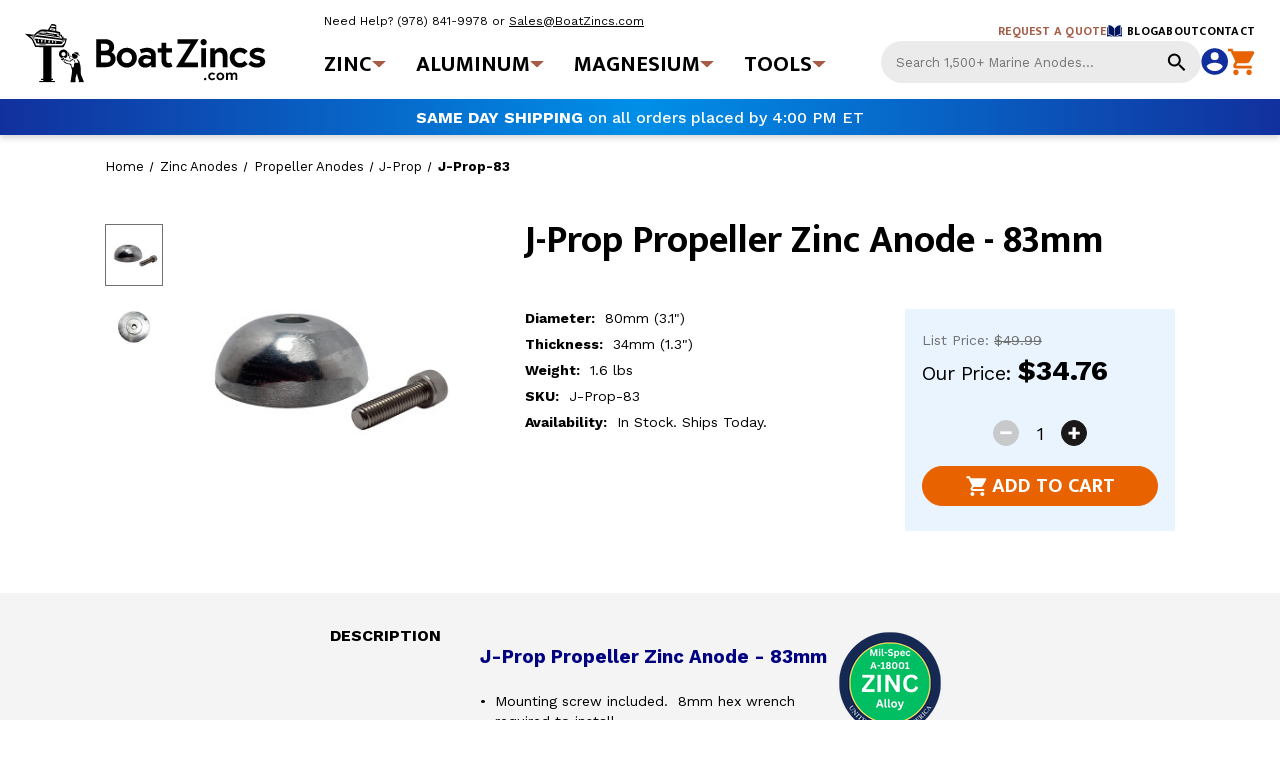

--- FILE ---
content_type: text/html; charset=UTF-8
request_url: https://boatzincs.com/j-prop-83/
body_size: 36055
content:


<!DOCTYPE html>
<html class="no-js" lang="en">
    <head>
        <title>J-Prop Propeller Zinc Anode - 83mm | BoatZincs.com</title>
        <link rel="dns-prefetch preconnect" href="https://cdn11.bigcommerce.com/s-vfxtnyqib3" crossorigin><link rel="dns-prefetch preconnect" href="https://fonts.googleapis.com/" crossorigin><link rel="dns-prefetch preconnect" href="https://fonts.gstatic.com/" crossorigin>
        <meta property="product:price:amount" content="34.76" /><meta property="product:price:currency" content="USD" /><meta property="og:url" content="https://boatzincs.com/j-prop-83/" /><meta property="og:site_name" content="BoatZincs.com" /><meta name="keywords" content="J-Prop, JProp, 01031, CMJPROP80Z"><meta name="description" content="J-Prop Propeller Zinc Anode - 83mm | BoatZincs.com | America&#039;s Superstore for Marine Anodes"><link rel='canonical' href='https://boatzincs.com/j-prop-83/' /><meta name='platform' content='bigcommerce.stencil' /><meta property="og:type" content="product" />
<meta property="og:title" content="J-Prop Propeller Zinc Anode - 83mm" />
<meta property="og:description" content="J-Prop Propeller Zinc Anode - 83mm | BoatZincs.com | America&#039;s Superstore for Marine Anodes" />
<meta property="og:image" content="https://cdn11.bigcommerce.com/s-vfxtnyqib3/products/2621/images/1935/J_PROP_83__02153.1696085695.386.513.jpg?c=1" />
<meta property="pinterest:richpins" content="disabled" />
        
         


        <link href="https://cdn11.bigcommerce.com/s-vfxtnyqib3/product_images/BZ-favicon.png?t&#x3D;1696625859" rel="shortcut icon">
        <meta name="viewport" content="width=device-width, initial-scale=1">

        <!-- Work Sans Font -->
        <link rel="preconnect" href="https://fonts.googleapis.com">
        <link rel="preconnect" href="https://fonts.gstatic.com" crossorigin>
        <link href="https://fonts.googleapis.com/css2?family=Work+Sans:wght@100;200;300;400;500;600;700;800;900&display=swap" rel="stylesheet">
        <!-- Mukta Fonts -->
        <link rel="preconnect" href="https://fonts.googleapis.com">
        <link rel="preconnect" href="https://fonts.gstatic.com" crossorigin>
        <link href="https://fonts.googleapis.com/css2?family=Mukta:wght@200;300;400;500;600;700;800&display=swap" rel="stylesheet">
        <link rel="stylesheet" href="https://cdnjs.cloudflare.com/ajax/libs/animate.css/3.5.2/animate.min.css">
        

        <script src="https://ajax.googleapis.com/ajax/libs/jquery/1.7.1/jquery.min.js" type="text/javascript"></script>

        <script>
            document.documentElement.className = document.documentElement.className.replace('no-js', 'js');
        </script>

        <script>
    function browserSupportsAllFeatures() {
        return window.Promise
            && window.fetch
            && window.URL
            && window.URLSearchParams
            && window.WeakMap
            // object-fit support
            && ('objectFit' in document.documentElement.style);
    }

    function loadScript(src) {
        var js = document.createElement('script');
        js.src = src;
        js.onerror = function () {
            console.error('Failed to load polyfill script ' + src);
        };
        document.head.appendChild(js);
    }

    if (!browserSupportsAllFeatures()) {
        loadScript('https://cdn11.bigcommerce.com/s-vfxtnyqib3/stencil/aa0a3dc0-557b-013e-f4c4-2eb9bd82eca2/e/44d54db0-d216-013e-b8f2-7e3236a52136/dist/theme-bundle.polyfills.js');
    }
</script>
        <script>window.consentManagerTranslations = `{"locale":"en","locales":{"consent_manager.data_collection_warning":"en","consent_manager.accept_all_cookies":"en","consent_manager.gdpr_settings":"en","consent_manager.data_collection_preferences":"en","consent_manager.manage_data_collection_preferences":"en","consent_manager.use_data_by_cookies":"en","consent_manager.data_categories_table":"en","consent_manager.allow":"en","consent_manager.accept":"en","consent_manager.deny":"en","consent_manager.dismiss":"en","consent_manager.reject_all":"en","consent_manager.category":"en","consent_manager.purpose":"en","consent_manager.functional_category":"en","consent_manager.functional_purpose":"en","consent_manager.analytics_category":"en","consent_manager.analytics_purpose":"en","consent_manager.targeting_category":"en","consent_manager.advertising_category":"en","consent_manager.advertising_purpose":"en","consent_manager.essential_category":"en","consent_manager.esential_purpose":"en","consent_manager.yes":"en","consent_manager.no":"en","consent_manager.not_available":"en","consent_manager.cancel":"en","consent_manager.save":"en","consent_manager.back_to_preferences":"en","consent_manager.close_without_changes":"en","consent_manager.unsaved_changes":"en","consent_manager.by_using":"en","consent_manager.agree_on_data_collection":"en","consent_manager.change_preferences":"en","consent_manager.cancel_dialog_title":"en","consent_manager.privacy_policy":"en","consent_manager.allow_category_tracking":"en","consent_manager.disallow_category_tracking":"en"},"translations":{"consent_manager.data_collection_warning":"We use cookies (and other similar technologies) to collect data to improve your shopping experience.","consent_manager.accept_all_cookies":"Accept All Cookies","consent_manager.gdpr_settings":"Settings","consent_manager.data_collection_preferences":"Website Data Collection Preferences","consent_manager.manage_data_collection_preferences":"Manage Website Data Collection Preferences","consent_manager.use_data_by_cookies":" uses data collected by cookies and JavaScript libraries to improve your shopping experience.","consent_manager.data_categories_table":"The table below outlines how we use this data by category. To opt out of a category of data collection, select 'No' and save your preferences.","consent_manager.allow":"Allow","consent_manager.accept":"Accept","consent_manager.deny":"Deny","consent_manager.dismiss":"Dismiss","consent_manager.reject_all":"Reject all","consent_manager.category":"Category","consent_manager.purpose":"Purpose","consent_manager.functional_category":"Functional","consent_manager.functional_purpose":"Enables enhanced functionality, such as videos and live chat. If you do not allow these, then some or all of these functions may not work properly.","consent_manager.analytics_category":"Analytics","consent_manager.analytics_purpose":"Provide statistical information on site usage, e.g., web analytics so we can improve this website over time.","consent_manager.targeting_category":"Targeting","consent_manager.advertising_category":"Advertising","consent_manager.advertising_purpose":"Used to create profiles or personalize content to enhance your shopping experience.","consent_manager.essential_category":"Essential","consent_manager.esential_purpose":"Essential for the site and any requested services to work, but do not perform any additional or secondary function.","consent_manager.yes":"Yes","consent_manager.no":"No","consent_manager.not_available":"N/A","consent_manager.cancel":"Cancel","consent_manager.save":"Save","consent_manager.back_to_preferences":"Back to Preferences","consent_manager.close_without_changes":"You have unsaved changes to your data collection preferences. Are you sure you want to close without saving?","consent_manager.unsaved_changes":"You have unsaved changes","consent_manager.by_using":"By using our website, you're agreeing to our","consent_manager.agree_on_data_collection":"By using our website, you're agreeing to the collection of data as described in our ","consent_manager.change_preferences":"You can change your preferences at any time","consent_manager.cancel_dialog_title":"Are you sure you want to cancel?","consent_manager.privacy_policy":"Privacy Policy","consent_manager.allow_category_tracking":"Allow [CATEGORY_NAME] tracking","consent_manager.disallow_category_tracking":"Disallow [CATEGORY_NAME] tracking"}}`;</script>

        <script>
            window.lazySizesConfig = window.lazySizesConfig || {};
            window.lazySizesConfig.loadMode = 1;
        </script>
        <script async src="https://cdn11.bigcommerce.com/s-vfxtnyqib3/stencil/aa0a3dc0-557b-013e-f4c4-2eb9bd82eca2/e/44d54db0-d216-013e-b8f2-7e3236a52136/dist/theme-bundle.head_async.js"></script>

        <link href="https://fonts.googleapis.com/css?family=Montserrat:700,500,400%7CKarla:400&display=block" rel="stylesheet">

        <script async src="https://cdn11.bigcommerce.com/s-vfxtnyqib3/stencil/aa0a3dc0-557b-013e-f4c4-2eb9bd82eca2/e/44d54db0-d216-013e-b8f2-7e3236a52136/dist/theme-bundle.font.js"></script>



        <link data-stencil-stylesheet href="https://cdn11.bigcommerce.com/s-vfxtnyqib3/stencil/aa0a3dc0-557b-013e-f4c4-2eb9bd82eca2/e/44d54db0-d216-013e-b8f2-7e3236a52136/css/theme-9e0df8f0-c7cf-013e-c689-0e8628ad2e34.css" rel="stylesheet">

        <!-- Start Tracking Code for analytics_googleanalytics4 -->

<script data-cfasync="false" src="https://cdn11.bigcommerce.com/shared/js/google_analytics4_bodl_subscribers-358423becf5d870b8b603a81de597c10f6bc7699.js" integrity="sha256-gtOfJ3Avc1pEE/hx6SKj/96cca7JvfqllWA9FTQJyfI=" crossorigin="anonymous"></script>
<script data-cfasync="false">
  (function () {
    window.dataLayer = window.dataLayer || [];

    function gtag(){
        dataLayer.push(arguments);
    }

    function initGA4(event) {
         function setupGtag() {
            function configureGtag() {
                gtag('js', new Date());
                gtag('set', 'developer_id.dMjk3Nj', true);
                gtag('config', 'G-CEVXHTYMLZ');
            }

            var script = document.createElement('script');

            script.src = 'https://www.googletagmanager.com/gtag/js?id=G-CEVXHTYMLZ';
            script.async = true;
            script.onload = configureGtag;

            document.head.appendChild(script);
        }

        setupGtag();

        if (typeof subscribeOnBodlEvents === 'function') {
            subscribeOnBodlEvents('G-CEVXHTYMLZ', false);
        }

        window.removeEventListener(event.type, initGA4);
    }

    

    var eventName = document.readyState === 'complete' ? 'consentScriptsLoaded' : 'DOMContentLoaded';
    window.addEventListener(eventName, initGA4, false);
  })()
</script>

<!-- End Tracking Code for analytics_googleanalytics4 -->


<script type="text/javascript" src="https://checkout-sdk.bigcommerce.com/v1/loader.js" defer ></script>
<script src="https://www.google.com/recaptcha/api.js" async defer></script>
<script type="text/javascript">
var BCData = {"product_attributes":{"sku":"J-Prop-83","upc":null,"mpn":"TEC    01031","gtin":"8033837064992","weight":null,"base":true,"image":null,"price":{"without_tax":{"formatted":"$34.76","value":34.76,"currency":"USD"},"tax_label":"Sales Tax","sale_price_without_tax":{"formatted":"$34.76","value":34.76,"currency":"USD"},"rrp_without_tax":{"formatted":"$49.99","value":49.99,"currency":"USD"},"saved":{"formatted":"$15.23","value":15.23,"currency":"USD"}},"stock":null,"instock":true,"stock_message":null,"purchasable":true,"purchasing_message":null,"call_for_price_message":null}};
</script>
<script>
function modalUpdate(fieldInfo) {
modalUS = '<p>Please note that the merchant does not ship to this state or territory at this time.</p>';
titleUS = 'Shipments Not Permitted to this Postal Code';
modalUK = '<p>We are not able to ship to Channel Islands and other areas outside mainland UK.</p>';
titleUK = 'Shipment Only With the Mainland UK';
modalCountry = '<p>Please select your country from the dropdown</p>';
titleCountry = 'Missing Country';
modalPostal = '<p>Please enter your postal code to proceed.</p>';
titlePostal = 'Missing Postal Code';
modalA1 = '<p>Please complete address line 1 information to proceed.</p>';
titleA1 = 'Missing Address Line 1';
modalPostalIssue = '<p>Your postal code is invalid.  Please enter your postal code an additional time.  You entered the following: <span style="font-weight: bold" id="target">' + fieldInfo + '</span></p>';
titlePostalIssue = 'Postal Code Validation';
modalA1Issue = '<p>Your house number and street cannot be validated: <span style="font-weight: bold" id="target">' + fieldInfo + '</span></p>';
titleA1Issue = 'Address Line 1 Check';
modalA2Issue = '<p>The apartment information does not appear to be valid.  Here is what you entered: <span style="font-weight: bold" id="target">' + fieldInfo + '</span></p><p>Might be a good idea to revise this line of your address.</p>';
titleA2Issue = 'Apartment Validation';
modalAptCheck = '<p>This address requires additional details for the sub-unit. Would you like to add more details to the address?</p>';
titleAptCheck = 'Missing Apt, Ste, Unit';
modalPhoneIssue = '<p>Your phone number cannot be validated.  You entered the following: <span style="font-weight: bold" id="target">' + fieldInfo + '</span></p>';
titlePhoneIssue = 'Phone Number Validation';
modalNotSelected = '<p>There are multiple addresses that match your search.  Please select one of the choices from the list.</p>';
titleNotSelected = 'Select From List';
modalPostalIssue2 = '<p>Please select a suggestion from the dropdown of address suggestion provided.</p>';
titlePostalIssue2 = 'Select From List';
modalA1Issue2 = '<p>Please select a suggestion from the dropdown of address suggestion provided.</p>';
titleA1Issue2 = 'Select From List';
modalA2Issue2 = '<p>Please select a suggestion from the dropdown of address suggestion provided.</p>';
titleA2Issue2 = 'Apartment Validation';
modalRestricted = '<p>Please enter postal code to change value of city or state.</p>';
titleRestricted = 'Restricted Field';
modalPOBox = '<p>We are sorry but we are unable to ship to PO Boxes.  Please enter a physical address.</p>';
titlePOBox = 'Merchant Cannot Ship to PO Boxes';
modalWestern = '<p>Merchant can only accept orders with western based characters.  We recommend changing your keyboard to use US keyboard.</p>';
titleWestern = 'Order Must Be with Latin Characters';
modalZipUpdate = '<p>The address you entered appears to be located in another postal code.</p>Would you like to update the postal code and city to the following: <span style="font-weight: bold" id="target">' + fieldInfo + '</span></br></p>';
titleZipUpdate = 'Postal Code Mismatch';
};
</script>
 <script data-cfasync="false" src="https://microapps.bigcommerce.com/bodl-events/1.9.4/index.js" integrity="sha256-Y0tDj1qsyiKBRibKllwV0ZJ1aFlGYaHHGl/oUFoXJ7Y=" nonce="" crossorigin="anonymous"></script>
 <script data-cfasync="false" nonce="">

 (function() {
    function decodeBase64(base64) {
       const text = atob(base64);
       const length = text.length;
       const bytes = new Uint8Array(length);
       for (let i = 0; i < length; i++) {
          bytes[i] = text.charCodeAt(i);
       }
       const decoder = new TextDecoder();
       return decoder.decode(bytes);
    }
    window.bodl = JSON.parse(decodeBase64("[base64]"));
 })()

 </script>

<script nonce="">
(function () {
    var xmlHttp = new XMLHttpRequest();

    xmlHttp.open('POST', 'https://bes.gcp.data.bigcommerce.com/nobot');
    xmlHttp.setRequestHeader('Content-Type', 'application/json');
    xmlHttp.send('{"store_id":"1002987358","timezone_offset":"-4.0","timestamp":"2026-01-21T12:38:22.64356200Z","visit_id":"8551bd9b-1ad2-41e2-8b15-4cfde5100006","channel_id":1}');
})();
</script>

    </head>
    <body class="page-product product--custom  pages-product">

<pre id="code-js" style="display:none"><code class="language-js">
<script>
    var ss360Config = {
  "style": {
    "themeColor": "#c0d2ec",
    "accentColor": "#0066FF"
  },
  "searchBox": {
    "placeholder": "Search 1,500+ Marine Anodes…",
    "searchButton": ""
  },
  "results": {
    "embedConfig": {
      "contentBlock": "div#search-main",
      "url": "/results.html"
    },
    "moreResultsPagingSize": 10,
    "infiniteScroll": true,
    "placeholderImage": "_collapse",
    "showAlternativeImages": false,
    "integrationType": "embed"
  },
  "contentGroups": {
    "ignoreOther": true
  },
  "layout": {
    "mobile": {
      "showUrl": true
    },
    "desktop": {
      "showUrl": true
    },
    "navigation": {
      "showAllResultsTab": false
    }
  },
  "filters": {
    "enabled": true
  },
  "noResultsPage": {
    "title": "<b>Nothing found.</b>",
    "description": "We have over 1,500 marine anodes. Please try another search term.",
    "content": [
      {
        "type": "relatedQueries"
      }
    ]
  },
  "siteId": "boatzincscom-q7.mybigcommerce.com"
};
</script>
<script src="https://cdn.sitesearch360.com/v14/sitesearch360-v14.min.js" async></script>
</code>
</pre>


        <svg data-src="https://cdn11.bigcommerce.com/s-vfxtnyqib3/stencil/aa0a3dc0-557b-013e-f4c4-2eb9bd82eca2/e/44d54db0-d216-013e-b8f2-7e3236a52136/img/icon-sprite.svg" class="icons-svg-sprite"></svg>

            <a href="#main-content" class="skip-to-main-link">Skip to main content</a>
<header class="header" role="banner">
    <div class="container">
        <a href="#" class="mobileMenu-toggle" data-mobile-menu-toggle="menu">
            <span class="mobileMenu-toggleIcon">Toggle menu</span>
        </a>
        <div class="headder_wrapper">
            <div class="header_left">
                <div class="header-logo header-logo--center">
                    <a href="https://boatzincs.com/" class="header-logo__link" data-header-logo-link>
        <img class="header-logo-image-unknown-size"
             src="https://cdn11.bigcommerce.com/s-vfxtnyqib3/images/stencil/original/boat-logo_1696916391__49620_1767114307.original.png"
             alt="BoatZincs.com"
             title="BoatZincs.com">
</a>
                </div>

            </div>
            <div class="header_middle">
                <div class="navPages-container" id="menu" data-menu>


                    <div class="header_contact_details desktop_text">
                        <span class="text">
                            <span>Need Help?</span> <a href="tel:+19788419978" class="contact_number">(978) 841-9978</a> or <a href="mailto:Sales@BoatZincs.com" class="mailid">Sales@BoatZincs.com</a>
                        </span>
                    </div>
                    <div class="header_desktop_menu">
                        <div class="header_nav">
    <ul class="header_dropdown_menu">
            <li class="new_dropdown main_menu">
                        <a class="main_menu_link" href="https://boatzincs.com/categories/zinc-anodes.html" aria-label="Zinc Anodes">
                            Zinc
                        </a>
                        <span class="dropdown_icon"><svg xmlns="http://www.w3.org/2000/svg" width="14" height="7" viewBox="0 0 14 7"><g><g transform="rotate(-180 7 3.5)"><path fill="#a75c47" d="M7 .538L14 7H0z"/></g></g></svg></span>
                        <span class="ctzn">Zinc</span>
                    <div class="menu-lv-2 zn-cat">
                        <div class="cat-icon zn">
                            <img src="https://cdn11.bigcommerce.com/s-vfxtnyqib3/images/stencil/original/image-manager/seal-zinc-icon.png">
                        </div>
                        <ul class="subMenu-lv-2">
                            <li class="drp-menu-lvl">
                                    <a class="sub-menu-link" aria-label="Shaft Anodes">
                                        Shaft Anodes
                                    </a>
                                        <div class="subMenu-lv-3">
                                            <ul class="subMenu-list">
                                                <li>
                                                    <a class="sub-menu-link" href="https://boatzincs.com/categories/zinc-anodes/shaft-anodes.html" aria-label="Shaft Anodes">Shaft Anodes</a>
                                                </li>
                                                    <li>
                                                        <a class="child-sub-link" href="https://boatzincs.com/categories/zinc-anodes/shaft-anodes/standard.html" aria-label="Standard">Standard</a>
                                                    </li>
                                                    <li>
                                                        <a class="child-sub-link" href="https://boatzincs.com/categories/zinc-anodes/shaft-anodes/metric.html" aria-label="Metric">Metric</a>
                                                    </li>
                                            </ul>
                                        </div>
                            </li>
                            <li class="drp-menu-lvl">
                                    <a class="sub-menu-link" aria-label="Rudder &amp; Trim Tab Anodes">
                                        Rudder &amp; Trim Tab Anodes
                                    </a>
                                        <div class="subMenu-lv-3">
                                            <ul class="subMenu-list">
                                                <li>
                                                    <a class="sub-menu-link" href="https://boatzincs.com/categories/zinc-anodes/rudder-trim-tab-anodes.html" aria-label="Rudder &amp; Trim Tab Anodes">Rudder &amp; Trim Tab Anodes</a>
                                                </li>
                                                    <li>
                                                        <a class="child-sub-link" href="https://boatzincs.com/categories/zinc-anodes/rudder-trim-tab-anodes-two-piece.html" aria-label="Two-Piece">Two-Piece</a>
                                                    </li>
                                                    <li>
                                                        <a class="child-sub-link" href="https://boatzincs.com/categories/zinc-anodes/one-piece-trim-tab-anodes.html" aria-label="One-Piece">One-Piece</a>
                                                    </li>
                                                    <li>
                                                        <a class="child-sub-link" href="https://boatzincs.com/categories/zinc-anodes/rudder-trim-tab-anodes/other.html" aria-label="Other">Other</a>
                                                    </li>
                                            </ul>
                                        </div>
                            </li>
                            <li class="drp-menu-lvl">
                                    <a class="sub-menu-link" aria-label="Hull Anodes">
                                        Hull Anodes
                                    </a>
                                        <div class="subMenu-lv-3">
                                            <ul class="subMenu-list">
                                                <li>
                                                    <a class="sub-menu-link" href="https://boatzincs.com/categories/zinc-anodes/hull-anodes.html" aria-label="Hull Anodes">Hull Anodes</a>
                                                </li>
                                                    <li>
                                                        <a class="child-sub-link" href="https://boatzincs.com/categories/zinc-anodes/hull-anodes/bolt-on.html" aria-label="Bolt On">Bolt On</a>
                                                    </li>
                                                    <li>
                                                        <a class="child-sub-link" href="https://boatzincs.com/categories/zinc-anodes/hull-anodes/weld-on.html" aria-label="Weld On">Weld On</a>
                                                    </li>
                                                    <li>
                                                        <a class="child-sub-link" href="https://boatzincs.com/categories/zinc-anodes/hull-anodes/plates.html" aria-label="Plates">Plates</a>
                                                    </li>
                                            </ul>
                                        </div>
                            </li>
                            <li class="drp-menu-lvl">
                                    <a class="sub-menu-link" aria-label="Collar Anodes">
                                        Collar Anodes
                                    </a>
                                        <div class="subMenu-lv-3">
                                            <ul class="subMenu-list">
                                                <li>
                                                    <a class="sub-menu-link" href="https://boatzincs.com/categories/zinc-anodes/collar-anodes.html" aria-label="Collar Anodes">Collar Anodes</a>
                                                </li>
                                                    <li>
                                                        <a class="child-sub-link" href="https://boatzincs.com/categories/zinc-anodes/collar-anodes/standard.html" aria-label="Standard">Standard</a>
                                                    </li>
                                                    <li>
                                                        <a class="child-sub-link" href="https://boatzincs.com/categories/zinc-anodes/collar-anodes/micro-thin.html" aria-label="Micro Thin">Micro Thin</a>
                                                    </li>
                                                    <li>
                                                        <a class="child-sub-link" href="https://boatzincs.com/categories/zinc-anodes/collar-anodes/metric.html" aria-label="Metric">Metric</a>
                                                    </li>
                                                    <li>
                                                        <a class="child-sub-link" href="https://boatzincs.com/categories/zinc-anodes/collar-anodes/beneteau.html" aria-label="Beneteau">Beneteau</a>
                                                    </li>
                                            </ul>
                                        </div>
                            </li>
                            <li class="drp-menu-lvl">
                                    <a class="sub-menu-link" aria-label="Engine Anodes">
                                        Engine Anodes
                                    </a>
                                        <div class="subMenu-lv-3">
                                            <ul class="subMenu-list">
                                                <li>
                                                    <a class="sub-menu-link" href="https://boatzincs.com/categories/zinc-anodes/engine-anodes.html" aria-label="Engine Anodes">Engine Anodes</a>
                                                </li>
                                                    <li>
                                                        <a class="child-sub-link" href="https://boatzincs.com/categories/zinc-anodes/engine-anodes-complete.html" aria-label="Complete">Complete</a>
                                                    </li>
                                                    <li>
                                                        <a class="child-sub-link" href="https://boatzincs.com/categories/zinc-anodes/engine-anodes/pro-style-new.html" aria-label="Complete - PRO Style">Complete - PRO Style</a>
                                                    </li>
                                                    <li>
                                                        <a class="child-sub-link" href="https://boatzincs.com/categories/zinc-anodes/engine-anodes-zinc-only.html" aria-label="Zinc Only">Zinc Only</a>
                                                    </li>
                                                    <li>
                                                        <a class="child-sub-link" href="https://boatzincs.com/categories/zinc-anodes/engine-anodes/brass-plugs.html" aria-label="Brass Plugs">Brass Plugs</a>
                                                    </li>
                                                    <li>
                                                        <a class="child-sub-link" href="https://boatzincs.com/categories/zinc-anodes/engine-anodes/caterpillar-hex-plugs.html" aria-label="Caterpillar - Hex Plugs">Caterpillar - Hex Plugs</a>
                                                    </li>
                                                    <li>
                                                        <a class="child-sub-link" href="https://boatzincs.com/categories/zinc-anodes/engine-anodes/caterpillar-square-plugs.html" aria-label="Caterpillar - Square Plugs">Caterpillar - Square Plugs</a>
                                                    </li>
                                                    <li>
                                                        <a class="child-sub-link" href="https://boatzincs.com/categories/zinc-anodes/engine-anodes/cummins-onan.html" aria-label="Cummins/Onan">Cummins/Onan</a>
                                                    </li>
                                                    <li>
                                                        <a class="child-sub-link" href="https://boatzincs.com/categories/zinc-anodes/engine-anodes/detroit-diesel.html" aria-label="Detroit Diesel">Detroit Diesel</a>
                                                    </li>
                                                    <li>
                                                        <a class="child-sub-link" href="https://boatzincs.com/categories/zinc-anodes/engine-anodes/volvo-penta.html" aria-label="Volvo Penta">Volvo Penta</a>
                                                    </li>
                                                    <li>
                                                        <a class="child-sub-link" href="https://boatzincs.com/categories/zinc-anodes/engine-anodes/yanmar.html" aria-label="Yanmar">Yanmar</a>
                                                    </li>
                                                    <li>
                                                        <a class="child-sub-link" href="https://boatzincs.com/categories/zinc-anodes/engine-anodes/zdm-galvion.html" aria-label="ZDM/Galvion">ZDM/Galvion</a>
                                                    </li>
                                                    <li>
                                                        <a class="child-sub-link" href="https://boatzincs.com/categories/zinc-anodes/engine-anodes/zf.html" aria-label="ZF">ZF</a>
                                                    </li>
                                                    <li>
                                                        <a class="child-sub-link" href="https://boatzincs.com/categories/zinc-anodes/engine-anodes/other.html" aria-label="Other Engine Anodes">Other Engine Anodes</a>
                                                    </li>
                                            </ul>
                                        </div>
                            </li>
                            <li class="drp-menu-lvl">
                                    <a class="sub-menu-link" aria-label="Propeller Anodes">
                                        Propeller Anodes
                                    </a>
                                        <div class="subMenu-lv-3">
                                            <ul class="subMenu-list">
                                                <li>
                                                    <a class="sub-menu-link" href="https://boatzincs.com/categories/zinc-anodes/propeller-anodes.html" aria-label="Propeller Anodes">Propeller Anodes</a>
                                                </li>
                                                    <li>
                                                        <a class="child-sub-link" href="https://boatzincs.com/categories/zinc-anodes/propeller-anodes/prop-nut-anodes.html" aria-label="Prop Nut Anodes">Prop Nut Anodes</a>
                                                    </li>
                                                    <li>
                                                        <a class="child-sub-link" href="https://boatzincs.com/categories/zinc-anodes/propeller-anodes/acorn.html" aria-label="Acorn">Acorn</a>
                                                    </li>
                                                    <li>
                                                        <a class="child-sub-link" href="https://boatzincs.com/categories/zinc-anodes/propeller-anodes/autoprop.html" aria-label="Autoprop">Autoprop</a>
                                                    </li>
                                                    <li>
                                                        <a class="child-sub-link" href="https://boatzincs.com/categories/zinc-anodes/propeller-anodes/autostream.html" aria-label="Autostream">Autostream</a>
                                                    </li>
                                                    <li>
                                                        <a class="child-sub-link" href="https://boatzincs.com/categories/zinc-anodes/propeller-anodes/azimut-radice.html" aria-label="Azimut/Radice">Azimut/Radice</a>
                                                    </li>
                                                    <li>
                                                        <a class="child-sub-link" href="https://boatzincs.com/categories/zinc-anodes/propeller-anodes/beneteau.html" aria-label="Beneteau">Beneteau</a>
                                                    </li>
                                                    <li>
                                                        <a class="child-sub-link" href="https://boatzincs.com/categories/zinc-anodes/propeller-anodes/ferretti.html" aria-label="Ferretti">Ferretti</a>
                                                    </li>
                                                    <li>
                                                        <a class="child-sub-link" href="https://boatzincs.com/categories/zinc-anodes/propeller-anodes/flexofold.html" aria-label="Flexofold">Flexofold</a>
                                                    </li>
                                                    <li>
                                                        <a class="child-sub-link" href="https://boatzincs.com/categories/zinc-anodes/propeller-anodes/gori.html" aria-label="Gori">Gori</a>
                                                    </li>
                                                    <li>
                                                        <a class="child-sub-link" href="https://boatzincs.com/categories/zinc-anodes/propeller-anodes/j-prop.html" aria-label="J-Prop">J-Prop</a>
                                                    </li>
                                                    <li>
                                                        <a class="child-sub-link" href="https://boatzincs.com/categories/zinc-anodes/propeller-anodes/max-prop.html" aria-label="Max-Prop">Max-Prop</a>
                                                    </li>
                                                    <li>
                                                        <a class="child-sub-link" href="https://boatzincs.com/categories/zinc-anodes/propeller-anodes/mercury-mercruiser.html" aria-label="Mercury/Mercruiser">Mercury/Mercruiser</a>
                                                    </li>
                                                    <li>
                                                        <a class="child-sub-link" href="https://boatzincs.com/categories/zinc-anodes/propeller-anodes/nordhavn.html" aria-label="Nordhavn">Nordhavn</a>
                                                    </li>
                                                    <li>
                                                        <a class="child-sub-link" href="https://boatzincs.com/categories/zinc-anodes/propeller-anodes/perry-nuts.html" aria-label="Perry Nuts">Perry Nuts</a>
                                                    </li>
                                                    <li>
                                                        <a class="child-sub-link" href="https://boatzincs.com/categories/zinc-anodes/propeller-anodes/prowell.html" aria-label="Prowell">Prowell</a>
                                                    </li>
                                                    <li>
                                                        <a class="child-sub-link" href="https://boatzincs.com/categories/zinc-anodes/propeller-anodes/riva.html" aria-label="Riva">Riva</a>
                                                    </li>
                                                    <li>
                                                        <a class="child-sub-link" href="https://boatzincs.com/categories/zinc-anodes/propeller-anodes/variprop.html" aria-label="Variprop">Variprop</a>
                                                    </li>
                                                    <li>
                                                        <a class="child-sub-link" href="https://boatzincs.com/categories/zinc-anodes/propeller-anodes/volvo-penta.html" aria-label="Volvo Penta">Volvo Penta</a>
                                                    </li>
                                            </ul>
                                        </div>
                            </li>
                            <li class="drp-menu-lvl">
                                    <a class="sub-menu-link" aria-label="Saildrive Anodes">
                                        Saildrive Anodes
                                    </a>
                                        <div class="subMenu-lv-3">
                                            <ul class="subMenu-list">
                                                <li>
                                                    <a class="sub-menu-link" href="https://boatzincs.com/categories/zinc-anodes/saildrive-anodes.html" aria-label="Saildrive Anodes">Saildrive Anodes</a>
                                                </li>
                                                    <li>
                                                        <a class="child-sub-link" href="https://boatzincs.com/categories/zinc-anodes/saildrive-anodes/bukh.html" aria-label="Bukh">Bukh</a>
                                                    </li>
                                                    <li>
                                                        <a class="child-sub-link" href="https://boatzincs.com/categories/zinc-anodes/saildrive-anodes/max-prop.html" aria-label="Max-Prop">Max-Prop</a>
                                                    </li>
                                                    <li>
                                                        <a class="child-sub-link" href="https://boatzincs.com/categories/zinc-anodes/saildrive-anodes/omc.html" aria-label="OMC">OMC</a>
                                                    </li>
                                                    <li>
                                                        <a class="child-sub-link" href="https://boatzincs.com/categories/zinc-anodes/saildrive-anodes/technodrive.html" aria-label="Technodrive">Technodrive</a>
                                                    </li>
                                                    <li>
                                                        <a class="child-sub-link" href="https://boatzincs.com/categories/zinc-anodes/saildrive-anodes/volvo-penta.html" aria-label="Volvo Penta">Volvo Penta</a>
                                                    </li>
                                                    <li>
                                                        <a class="child-sub-link" href="https://boatzincs.com/categories/zinc-anodes/saildrive-anodes/yanmar.html" aria-label="Yanmar">Yanmar</a>
                                                    </li>
                                                    <li>
                                                        <a class="child-sub-link" href="https://boatzincs.com/categories/zinc-anodes/saildrive-anodes/zf.html" aria-label="ZF">ZF</a>
                                                    </li>
                                            </ul>
                                        </div>
                            </li>
                            <li class="drp-menu-lvl">
                                    <a class="sub-menu-link" aria-label="Sterndrive Anodes">
                                        Sterndrive Anodes
                                    </a>
                                        <div class="subMenu-lv-3">
                                            <ul class="subMenu-list">
                                                <li>
                                                    <a class="sub-menu-link" href="https://boatzincs.com/categories/zinc-anodes/sterndrive-anodes.html" aria-label="Sterndrive Anodes">Sterndrive Anodes</a>
                                                </li>
                                                    <li>
                                                        <a class="child-sub-link" href="https://boatzincs.com/categories/zinc-anodes/sterndrive-anodes/mercruiser.html" aria-label="Mercruiser">Mercruiser</a>
                                                    </li>
                                                    <li>
                                                        <a class="child-sub-link" href="https://boatzincs.com/categories/zinc-anodes/sterndrive-anodes/omc.html" aria-label="OMC">OMC</a>
                                                    </li>
                                                    <li>
                                                        <a class="child-sub-link" href="https://boatzincs.com/categories/zinc-anodes/sterndrive-anodes/volvo-penta.html" aria-label="Volvo Penta">Volvo Penta</a>
                                                    </li>
                                                    <li>
                                                        <a class="child-sub-link" href="https://boatzincs.com/categories/zinc-anodes/sterndrive-anodes/volvo-penta-ips.html" aria-label="Volvo Penta IPS">Volvo Penta IPS</a>
                                                    </li>
                                            </ul>
                                        </div>
                            </li>
                            <li class="drp-menu-lvl">
                                    <a class="sub-menu-link" aria-label="Jet Drive Anodes">
                                        Jet Drive Anodes
                                    </a>
                                        <div class="subMenu-lv-3">
                                            <ul class="subMenu-list">
                                                <li>
                                                    <a class="sub-menu-link" href="https://boatzincs.com/categories/zinc-anodes/jet-drive-anodes.html" aria-label="Jet Drive Anodes">Jet Drive Anodes</a>
                                                </li>
                                                    <li>
                                                        <a class="child-sub-link" href="https://boatzincs.com/categories/zinc-anodes/jet-drive-anodes/hamilton-jet.html" aria-label="Hamilton Jet">Hamilton Jet</a>
                                                    </li>
                                                    <li>
                                                        <a class="child-sub-link" href="https://boatzincs.com/categories/zinc-anodes/jet-drive-anodes/ultrajet.html" aria-label="UltraJet">UltraJet</a>
                                                    </li>
                                            </ul>
                                        </div>
                            </li>
                            <li class="drp-menu-lvl">
                                    <a class="sub-menu-link" aria-label="Outboard Anodes">
                                        Outboard Anodes
                                    </a>
                                        <div class="subMenu-lv-3">
                                            <ul class="subMenu-list">
                                                <li>
                                                    <a class="sub-menu-link" href="https://boatzincs.com/categories/zinc-anodes/outboard-anodes.html" aria-label="Outboard Anodes">Outboard Anodes</a>
                                                </li>
                                                    <li>
                                                        <a class="child-sub-link" href="https://boatzincs.com/categories/zinc-anodes/outboard-anodes/honda.html" aria-label="Honda">Honda</a>
                                                    </li>
                                                    <li>
                                                        <a class="child-sub-link" href="https://boatzincs.com/categories/zinc-anodes/outboard-anodes/johnson-evinrude.html" aria-label="Johnson/Evinrude">Johnson/Evinrude</a>
                                                    </li>
                                                    <li>
                                                        <a class="child-sub-link" href="https://boatzincs.com/categories/zinc-anodes/outboard-anodes/mercury.html" aria-label="Mercury">Mercury</a>
                                                    </li>
                                                    <li>
                                                        <a class="child-sub-link" href="https://boatzincs.com/categories/zinc-anodes/outboard-anodes/suzuki.html" aria-label="Suzuki">Suzuki</a>
                                                    </li>
                                                    <li>
                                                        <a class="child-sub-link" href="https://boatzincs.com/categories/zinc-anodes/outboard-anodes/yamaha.html" aria-label="Yamaha">Yamaha</a>
                                                    </li>
                                            </ul>
                                        </div>
                            </li>
                            <li class="drp-menu-lvl">
                                    <a class="sub-menu-link" aria-label="Bow Thruster Anodes">
                                        Bow Thruster Anodes
                                    </a>
                                        <div class="subMenu-lv-3">
                                            <ul class="subMenu-list">
                                                <li>
                                                    <a class="sub-menu-link" href="https://boatzincs.com/categories/zinc-anodes/bow-thruster-anodes.html" aria-label="Bow Thruster Anodes">Bow Thruster Anodes</a>
                                                </li>
                                                    <li>
                                                        <a class="child-sub-link" href="https://boatzincs.com/categories/zinc-anodes/bow-thruster-anodes/craftsman.html" aria-label="Craftsman">Craftsman</a>
                                                    </li>
                                                    <li>
                                                        <a class="child-sub-link" href="https://boatzincs.com/categories/zinc-anodes/bow-thruster-anodes/key-power.html" aria-label="Key Power">Key Power</a>
                                                    </li>
                                                    <li>
                                                        <a class="child-sub-link" href="https://boatzincs.com/categories/zinc-anodes/bow-thruster-anodes/lewmar.html" aria-label="Lewmar">Lewmar</a>
                                                    </li>
                                                    <li>
                                                        <a class="child-sub-link" href="https://boatzincs.com/categories/zinc-anodes/bow-thruster-anodes/max-power.html" aria-label="Max Power">Max Power</a>
                                                    </li>
                                                    <li>
                                                        <a class="child-sub-link" href="https://boatzincs.com/categories/zinc-anodes/bow-thruster-anodes/quick.html" aria-label="Quick">Quick</a>
                                                    </li>
                                                    <li>
                                                        <a class="child-sub-link" href="https://boatzincs.com/categories/zinc-anodes/bow-thruster-anodes/side-power.html" aria-label="Side-Power (Sleipner)">Side-Power (Sleipner)</a>
                                                    </li>
                                                    <li>
                                                        <a class="child-sub-link" href="https://boatzincs.com/categories/zinc-anodes/bow-thruster-anodes/twin-disc-bcs.html" aria-label="Twin Disc BCS">Twin Disc BCS</a>
                                                    </li>
                                                    <li>
                                                        <a class="child-sub-link" href="https://boatzincs.com/categories/zinc-anodes/bow-thruster-anodes/vetus.html" aria-label="Vetus">Vetus</a>
                                                    </li>
                                                    <li>
                                                        <a class="child-sub-link" href="https://boatzincs.com/categories/zinc-anodes/bow-thruster-anodes/volvo-penta.html" aria-label="Volvo Penta">Volvo Penta</a>
                                                    </li>
                                                    <li>
                                                        <a class="child-sub-link" href="https://boatzincs.com/categories/zinc-anodes/bow-thruster-anodes/wesmar.html" aria-label="Wesmar">Wesmar</a>
                                                    </li>
                                            </ul>
                                        </div>
                            </li>
                            <li class="drp-menu-lvl">
                                    <a class="sub-menu-link" aria-label="Keel Cooler Anodes">
                                        Keel Cooler Anodes
                                    </a>
                                        <div class="subMenu-lv-3">
                                            <ul class="subMenu-list">
                                                <li>
                                                    <a class="sub-menu-link" href="https://boatzincs.com/categories/zinc-anodes/keel-cooler-anodes.html" aria-label="Keel Cooler Anodes">Keel Cooler Anodes</a>
                                                </li>
                                                    <li>
                                                        <a class="child-sub-link" href="https://boatzincs.com/categories/zinc-anodes/keel-cooler-anodes/fernstrum.html" aria-label="Fernstrum">Fernstrum</a>
                                                    </li>
                                                    <li>
                                                        <a class="child-sub-link" href="https://boatzincs.com/categories/zinc-anodes/keel-cooler-anodes/frigoboat.html" aria-label="Frigoboat">Frigoboat</a>
                                                    </li>
                                                    <li>
                                                        <a class="child-sub-link" href="https://boatzincs.com/categories/zinc-anodes/keel-cooler-anodes/walter.html" aria-label="Walter">Walter</a>
                                                    </li>
                                            </ul>
                                        </div>
                            </li>
                            <li class="drp-menu-lvl">
                                    <a class="sub-menu-link" aria-label="Other Pleasurecraft Anodes">
                                        Other Pleasurecraft Anodes
                                    </a>
                                        <div class="subMenu-lv-3">
                                            <ul class="subMenu-list">
                                                <li>
                                                    <a class="sub-menu-link" href="https://boatzincs.com/categories/zinc-anodes/other-pleasurecraft-anodes.html" aria-label="Other Pleasurecraft Anodes">Other Pleasurecraft Anodes</a>
                                                </li>
                                                    <li>
                                                        <a class="child-sub-link" href="https://boatzincs.com/categories/zinc-anodes/other-pleasurecraft-anodes/arneson.html" aria-label="Arneson">Arneson</a>
                                                    </li>
                                                    <li>
                                                        <a class="child-sub-link" href="https://boatzincs.com/categories/zinc-anodes/other-pleasurecraft-anodes/bennett-trim-tabs.html" aria-label="Bennett Trim Tabs">Bennett Trim Tabs</a>
                                                    </li>
                                                    <li>
                                                        <a class="child-sub-link" href="https://boatzincs.com/categories/zinc-anodes/other-pleasurecraft-anodes/hb-technics.html" aria-label="H+B Technics">H+B Technics</a>
                                                    </li>
                                                    <li>
                                                        <a class="child-sub-link" href="https://boatzincs.com/categories/zinc-anodes/other-pleasurecraft-anodes/hanging-anodes.html" aria-label="Hanging Anodes">Hanging Anodes</a>
                                                    </li>
                                                    <li>
                                                        <a class="child-sub-link" href="https://boatzincs.com/categories/zinc-anodes/other-pleasurecraft-anodes/kasco-de-icer.html" aria-label="Kasco De-Icer">Kasco De-Icer</a>
                                                    </li>
                                                    <li>
                                                        <a class="child-sub-link" href="https://boatzincs.com/categories/zinc-anodes/other-pleasurecraft-anodes/isotherm.html" aria-label="Isotherm">Isotherm</a>
                                                    </li>
                                                    <li>
                                                        <a class="child-sub-link" href="https://boatzincs.com/categories/zinc-anodes/other-pleasurecraft-anodes/sea-strainers.html" aria-label="Sea Strainers">Sea Strainers</a>
                                                    </li>
                                                    <li>
                                                        <a class="child-sub-link" href="https://boatzincs.com/categories/zinc-anodes/other-pleasurecraft-anodes/spurs-line-cutters.html" aria-label="Spurs Line Cutters">Spurs Line Cutters</a>
                                                    </li>
                                                    <li>
                                                        <a class="child-sub-link" href="https://boatzincs.com/categories/zinc-anodes/other-pleasurecraft-anodes/trac-stabilizers.html" aria-label="TRAC Stabilizers">TRAC Stabilizers</a>
                                                    </li>
                                                    <li>
                                                        <a class="child-sub-link" href="https://boatzincs.com/categories/zinc-anodes/other-pleasurecraft-anodes/opacmare-lifts.html" aria-label="Opacmare Lifts">Opacmare Lifts</a>
                                                    </li>
                                            </ul>
                                        </div>
                            </li>
                            <li class="drp-menu-lvl">
                                    <a class="sub-menu-link" aria-label="Commercial Anodes">
                                        Commercial Anodes
                                    </a>
                                        <div class="subMenu-lv-3">
                                            <ul class="subMenu-list">
                                                <li>
                                                    <a class="sub-menu-link" href="https://boatzincs.com/categories/zinc-anodes/commercial-anodes.html" aria-label="Commercial Anodes">Commercial Anodes</a>
                                                </li>
                                                    <li>
                                                        <a class="child-sub-link" href="https://boatzincs.com/categories/zinc-anodes/commercial-anodes/heat-exchanger-anodes.html" aria-label="Heat Exchanger Anodes">Heat Exchanger Anodes</a>
                                                    </li>
                                                    <li>
                                                        <a class="child-sub-link" href="https://boatzincs.com/categories/zinc-anodes/commercial-anodes/hull-anodes-bolt-on.html" aria-label="Hull Anodes - Bolt On">Hull Anodes - Bolt On</a>
                                                    </li>
                                                    <li>
                                                        <a class="child-sub-link" href="https://boatzincs.com/categories/zinc-anodes/commercial-anodes/hull-anodes-weld-on.html" aria-label="Hull Anodes - Weld On">Hull Anodes - Weld On</a>
                                                    </li>
                                                    <li>
                                                        <a class="child-sub-link" href="https://boatzincs.com/categories/zinc-anodes/commercial-anodes/prop-nut-anodes.html" aria-label="Prop Nut Anodes">Prop Nut Anodes</a>
                                                    </li>
                                                    <li>
                                                        <a class="child-sub-link" href="https://boatzincs.com/categories/zinc-anodes/commercial-anodes/zinc-plates.html" aria-label="Zinc Plates">Zinc Plates</a>
                                                    </li>
                                                    <li>
                                                        <a class="child-sub-link" href="https://boatzincs.com/categories/zinc-anodes/commercial-anodes/zinc-rods.html" aria-label="Zinc Rods">Zinc Rods</a>
                                                    </li>
                                            </ul>
                                        </div>
                            </li>
                        </ul>
                    </div>
                    
            </li>
            <li class="new_dropdown main_menu">
                        <a class="main_menu_link" href="https://boatzincs.com/categories/aluminum-anodes.html" aria-label="Aluminum Anodes">
                            Aluminum
                        </a>
                        <span class="dropdown_icon"><svg xmlns="http://www.w3.org/2000/svg" width="14" height="7" viewBox="0 0 14 7"><g><g transform="rotate(-180 7 3.5)"><path fill="#a75c47" d="M7 .538L14 7H0z"/></g></g></svg></span>
                        <span class="ctal">Aluminum</span>
                    <div class="menu-lv-2 al-cat">
                        <div class="cat-icon al">
                            <img src="https://cdn11.bigcommerce.com/s-vfxtnyqib3/images/stencil/original/image-manager/seal-aluminum-icon.png">
                        </div>
                        <ul class="subMenu-lv-2">
                            <li class="drp-menu-lvl">
                                    <a class="sub-menu-link" aria-label="Shaft Anodes">
                                        Shaft Anodes
                                    </a>
                                        <div class="subMenu-lv-3">
                                            <ul class="subMenu-list">
                                                <li>
                                                    <a class="sub-menu-link" href="https://boatzincs.com/categories/aluminum-anodes/shaft-anodes.html" aria-label="Shaft Anodes">Shaft Anodes</a>
                                                </li>
                                                    <li>
                                                        <a class="child-sub-link" href="https://boatzincs.com/categories/aluminum-anodes/shaft-anodes/standard.html" aria-label="Standard">Standard</a>
                                                    </li>
                                                    <li>
                                                        <a class="child-sub-link" href="https://boatzincs.com/categories/aluminum-anodes/shaft-anodes/metric.html" aria-label="Metric">Metric</a>
                                                    </li>
                                            </ul>
                                        </div>
                            </li>
                            <li class="drp-menu-lvl">
                                    <a class="sub-menu-link" aria-label="Rudder &amp; Trim Tab Anodes">
                                        Rudder &amp; Trim Tab Anodes
                                    </a>
                                        <div class="subMenu-lv-3">
                                            <ul class="subMenu-list">
                                                <li>
                                                    <a class="sub-menu-link" href="https://boatzincs.com/categories/aluminum-anodes/rudder-trim-tab-anodes.html" aria-label="Rudder &amp; Trim Tab Anodes">Rudder &amp; Trim Tab Anodes</a>
                                                </li>
                                                    <li>
                                                        <a class="child-sub-link" href="https://boatzincs.com/categories/aluminum-anodes/rudder-trim-tab-anodes/two-piece.html" aria-label="Two-Piece">Two-Piece</a>
                                                    </li>
                                                    <li>
                                                        <a class="child-sub-link" href="https://boatzincs.com/categories/aluminum-anodes/rudder-trim-tab-anodes/one-piece.html" aria-label="One-Piece">One-Piece</a>
                                                    </li>
                                                    <li>
                                                        <a class="child-sub-link" href="https://boatzincs.com/categories/aluminum-anodes/rudder-trim-tab-anodes/other.html" aria-label="Other">Other</a>
                                                    </li>
                                            </ul>
                                        </div>
                            </li>
                            <li class="drp-menu-lvl">
                                    <a class="sub-menu-link" aria-label="Hull Anodes">
                                        Hull Anodes
                                    </a>
                                        <div class="subMenu-lv-3">
                                            <ul class="subMenu-list">
                                                <li>
                                                    <a class="sub-menu-link" href="https://boatzincs.com/categories/aluminum-anodes/hull-anodes.html" aria-label="Hull Anodes">Hull Anodes</a>
                                                </li>
                                                    <li>
                                                        <a class="child-sub-link" href="https://boatzincs.com/categories/aluminum-anodes/hull-anodes/bolt-on.html" aria-label="Bolt On">Bolt On</a>
                                                    </li>
                                                    <li>
                                                        <a class="child-sub-link" href="https://boatzincs.com/categories/aluminum-anodes/hull-anodes/weld-on.html" aria-label="Weld On">Weld On</a>
                                                    </li>
                                                    <li>
                                                        <a class="child-sub-link" href="https://boatzincs.com/categories/aluminum-anodes/hull-anodes/plates.html" aria-label="Plates">Plates</a>
                                                    </li>
                                            </ul>
                                        </div>
                            </li>
                            <li class="drp-menu-lvl">
                                    <a class="sub-menu-link" aria-label="Collar Anodes">
                                        Collar Anodes
                                    </a>
                                        <div class="subMenu-lv-3">
                                            <ul class="subMenu-list">
                                                <li>
                                                    <a class="sub-menu-link" href="https://boatzincs.com/categories/aluminum-anodes/collar-anodes.html" aria-label="Collar Anodes">Collar Anodes</a>
                                                </li>
                                                    <li>
                                                        <a class="child-sub-link" href="https://boatzincs.com/categories/aluminum-anodes/collar-anodes/standard.html" aria-label="Standard">Standard</a>
                                                    </li>
                                                    <li>
                                                        <a class="child-sub-link" href="https://boatzincs.com/categories/aluminum-anodes/collar-anodes/beneteau.html" aria-label="Beneteau">Beneteau</a>
                                                    </li>
                                            </ul>
                                        </div>
                            </li>
                            <li class="drp-menu-lvl">
                                    <a class="sub-menu-link" aria-label="Propeller Anodes">
                                        Propeller Anodes
                                    </a>
                                        <div class="subMenu-lv-3">
                                            <ul class="subMenu-list">
                                                <li>
                                                    <a class="sub-menu-link" href="https://boatzincs.com/categories/aluminum-anodes/propeller-anodes.html" aria-label="Propeller Anodes">Propeller Anodes</a>
                                                </li>
                                                    <li>
                                                        <a class="child-sub-link" href="https://boatzincs.com/categories/aluminum-anodes/propeller-anodes/prop-nut-anodes.html" aria-label="Prop Nut Anodes">Prop Nut Anodes</a>
                                                    </li>
                                                    <li>
                                                        <a class="child-sub-link" href="https://boatzincs.com/categories/aluminum-anodes/propeller-anodes/autoprop.html" aria-label="Autoprop">Autoprop</a>
                                                    </li>
                                                    <li>
                                                        <a class="child-sub-link" href="https://boatzincs.com/categories/aluminum-anodes/propeller-anodes/autostream.html" aria-label="Autostream">Autostream</a>
                                                    </li>
                                                    <li>
                                                        <a class="child-sub-link" href="https://boatzincs.com/categories/aluminum-anodes/propeller-anodes/azimut-radice.html" aria-label="Azimut/Radice">Azimut/Radice</a>
                                                    </li>
                                                    <li>
                                                        <a class="child-sub-link" href="https://boatzincs.com/categories/aluminum-anodes/propeller-anodes/beneteau.html" aria-label="Beneteau">Beneteau</a>
                                                    </li>
                                                    <li>
                                                        <a class="child-sub-link" href="https://boatzincs.com/categories/aluminum-anodes/propeller-anodes/flexofold.html" aria-label="Flexofold">Flexofold</a>
                                                    </li>
                                                    <li>
                                                        <a class="child-sub-link" href="https://boatzincs.com/categories/aluminum-anodes/propeller-anodes/gori.html" aria-label="Gori">Gori</a>
                                                    </li>
                                                    <li>
                                                        <a class="child-sub-link" href="https://boatzincs.com/categories/aluminum-anodes/propeller-anodes/max-prop.html" aria-label="Max-Prop">Max-Prop</a>
                                                    </li>
                                                    <li>
                                                        <a class="child-sub-link" href="https://boatzincs.com/categories/aluminum-anodes/propeller-anodes/mercury-mercruiser.html" aria-label="Mercury/Mercruiser">Mercury/Mercruiser</a>
                                                    </li>
                                                    <li>
                                                        <a class="child-sub-link" href="https://boatzincs.com/categories/aluminum-anodes/propeller-anodes/volvo-penta.html" aria-label="Volvo Penta">Volvo Penta</a>
                                                    </li>
                                            </ul>
                                        </div>
                            </li>
                            <li class="drp-menu-lvl">
                                    <a class="sub-menu-link" aria-label="Saildrive Anodes">
                                        Saildrive Anodes
                                    </a>
                                        <div class="subMenu-lv-3">
                                            <ul class="subMenu-list">
                                                <li>
                                                    <a class="sub-menu-link" href="https://boatzincs.com/categories/aluminum-anodes/saildrive-anodes.html" aria-label="Saildrive Anodes">Saildrive Anodes</a>
                                                </li>
                                                    <li>
                                                        <a class="child-sub-link" href="https://boatzincs.com/categories/aluminum-anodes/saildrive-anodes/volvo-penta.html" aria-label="Volvo Penta">Volvo Penta</a>
                                                    </li>
                                                    <li>
                                                        <a class="child-sub-link" href="https://boatzincs.com/categories/aluminum-anodes/saildrive-anodes/yanmar.html" aria-label="Yanmar">Yanmar</a>
                                                    </li>
                                            </ul>
                                        </div>
                            </li>
                            <li class="drp-menu-lvl">
                                    <a class="sub-menu-link" aria-label="Sterndrive Anodes">
                                        Sterndrive Anodes
                                    </a>
                                        <div class="subMenu-lv-3">
                                            <ul class="subMenu-list">
                                                <li>
                                                    <a class="sub-menu-link" href="https://boatzincs.com/categories/aluminum-anodes/sterndrive-anodes.html" aria-label="Sterndrive Anodes">Sterndrive Anodes</a>
                                                </li>
                                                    <li>
                                                        <a class="child-sub-link" href="https://boatzincs.com/categories/aluminum-anodes/sterndrive-anodes/mercruiser.html" aria-label="Mercruiser">Mercruiser</a>
                                                    </li>
                                                    <li>
                                                        <a class="child-sub-link" href="https://boatzincs.com/categories/aluminum-anodes/sterndrive-anodes/omc.html" aria-label="OMC">OMC</a>
                                                    </li>
                                                    <li>
                                                        <a class="child-sub-link" href="https://boatzincs.com/categories/aluminum-anodes/sterndrive-anodes/volvo-penta.html" aria-label="Volvo Penta">Volvo Penta</a>
                                                    </li>
                                                    <li>
                                                        <a class="child-sub-link" href="https://boatzincs.com/categories/aluminum-anodes/sterndrive-anodes/volvo-penta-ips.html" aria-label="Volvo Penta IPS">Volvo Penta IPS</a>
                                                    </li>
                                                    <li>
                                                        <a class="child-sub-link" href="https://boatzincs.com/categories/aluminum-anodes/sterndrive-anodes/yanmar.html" aria-label="Yanmar">Yanmar</a>
                                                    </li>
                                                    <li>
                                                        <a class="child-sub-link" href="https://boatzincs.com/categories/aluminum-anodes/sterndrive-anodes/zeus-pod.html" aria-label="Zeus POD">Zeus POD</a>
                                                    </li>
                                            </ul>
                                        </div>
                            </li>
                            <li class="drp-menu-lvl">
                                    <a class="sub-menu-link" aria-label="Jet Drive Anodes">
                                        Jet Drive Anodes
                                    </a>
                                        <div class="subMenu-lv-3">
                                            <ul class="subMenu-list">
                                                <li>
                                                    <a class="sub-menu-link" href="https://boatzincs.com/categories/aluminum-anodes/jet-drive-anodes.html" aria-label="Jet Drive Anodes">Jet Drive Anodes</a>
                                                </li>
                                                    <li>
                                                        <a class="child-sub-link" href="https://boatzincs.com/categories/aluminum-anodes/jet-drive-anodes/hamilton-jet.html" aria-label="Hamilton Jet">Hamilton Jet</a>
                                                    </li>
                                            </ul>
                                        </div>
                            </li>
                            <li class="drp-menu-lvl">
                                    <a class="sub-menu-link" aria-label="Outboard Anodes">
                                        Outboard Anodes
                                    </a>
                                        <div class="subMenu-lv-3">
                                            <ul class="subMenu-list">
                                                <li>
                                                    <a class="sub-menu-link" href="https://boatzincs.com/categories/aluminum-anodes/outboard-anodes.html" aria-label="Outboard Anodes">Outboard Anodes</a>
                                                </li>
                                                    <li>
                                                        <a class="child-sub-link" href="https://boatzincs.com/categories/aluminum-anodes/outboard-anodes/honda.html" aria-label="Honda">Honda</a>
                                                    </li>
                                                    <li>
                                                        <a class="child-sub-link" href="https://boatzincs.com/categories/aluminum-anodes/outboard-anodes/johnson-evinrude.html" aria-label="Johnson/Evinrude">Johnson/Evinrude</a>
                                                    </li>
                                                    <li>
                                                        <a class="child-sub-link" href="https://boatzincs.com/categories/aluminum-anodes/outboard-anodes/mercury.html" aria-label="Mercury">Mercury</a>
                                                    </li>
                                                    <li>
                                                        <a class="child-sub-link" href="https://boatzincs.com/categories/aluminum-anodes/outboard-anodes/suzuki.html" aria-label="Suzuki">Suzuki</a>
                                                    </li>
                                                    <li>
                                                        <a class="child-sub-link" href="https://boatzincs.com/categories/aluminum-anodes/outboard-anodes/yamaha.html" aria-label="Yamaha">Yamaha</a>
                                                    </li>
                                            </ul>
                                        </div>
                            </li>
                            <li class="drp-menu-lvl">
                                    <a class="sub-menu-link" aria-label="Bow Thruster Anodes">
                                        Bow Thruster Anodes
                                    </a>
                                        <div class="subMenu-lv-3">
                                            <ul class="subMenu-list">
                                                <li>
                                                    <a class="sub-menu-link" href="https://boatzincs.com/categories/aluminum-anodes/bow-thruster-anodes.html" aria-label="Bow Thruster Anodes">Bow Thruster Anodes</a>
                                                </li>
                                                    <li>
                                                        <a class="child-sub-link" href="https://boatzincs.com/categories/aluminum-anodes/bow-thruster-anodes/lewmar.html" aria-label="Lewmar">Lewmar</a>
                                                    </li>
                                                    <li>
                                                        <a class="child-sub-link" href="https://boatzincs.com/categories/aluminum-anodes/bow-thruster-anodes/quick.html" aria-label="Quick">Quick</a>
                                                    </li>
                                                    <li>
                                                        <a class="child-sub-link" href="https://boatzincs.com/categories/aluminum-anodes/bow-thruster-anodes/side-power.html" aria-label="Side-Power (Sleipner)">Side-Power (Sleipner)</a>
                                                    </li>
                                                    <li>
                                                        <a class="child-sub-link" href="https://boatzincs.com/categories/aluminum-anodes/bow-thruster-anodes/sideshift.html" aria-label="Sideshift">Sideshift</a>
                                                    </li>
                                                    <li>
                                                        <a class="child-sub-link" href="https://boatzincs.com/categories/aluminum-anodes/bow-thruster-anodes/vetus.html" aria-label="Vetus">Vetus</a>
                                                    </li>
                                                    <li>
                                                        <a class="child-sub-link" href="https://boatzincs.com/categories/aluminum-anodes/bow-thruster-anodes/wesmar.html" aria-label="Wesmar">Wesmar</a>
                                                    </li>
                                            </ul>
                                        </div>
                            </li>
                            <li class="drp-menu-lvl">
                                    <a class="sub-menu-link" aria-label="Keel Cooler Anodes">
                                        Keel Cooler Anodes
                                    </a>
                                        <div class="subMenu-lv-3">
                                            <ul class="subMenu-list">
                                                <li>
                                                    <a class="sub-menu-link" href="https://boatzincs.com/categories/aluminum-anodes/keel-cooler-anodes.html" aria-label="Keel Cooler Anodes">Keel Cooler Anodes</a>
                                                </li>
                                                    <li>
                                                        <a class="child-sub-link" href="https://boatzincs.com/categories/aluminum-anodes/keel-cooler-anodes/fernstrum.html" aria-label="Fernstrum">Fernstrum</a>
                                                    </li>
                                                    <li>
                                                        <a class="child-sub-link" href="https://boatzincs.com/categories/aluminum-anodes/keel-cooler-anodes/frigoboat.html" aria-label="Frigoboat">Frigoboat</a>
                                                    </li>
                                            </ul>
                                        </div>
                            </li>
                            <li class="drp-menu-lvl">
                                    <a class="sub-menu-link" aria-label="Other Pleasurecraft Anodes">
                                        Other Pleasurecraft Anodes
                                    </a>
                                        <div class="subMenu-lv-3">
                                            <ul class="subMenu-list">
                                                <li>
                                                    <a class="sub-menu-link" href="https://boatzincs.com/categories/aluminum-anodes/other-pleasurecraft-anodes.html" aria-label="Other Pleasurecraft Anodes">Other Pleasurecraft Anodes</a>
                                                </li>
                                                    <li>
                                                        <a class="child-sub-link" href="https://boatzincs.com/categories/aluminum-anodes/other-pleasurecraft-anodes/arneson.html" aria-label="Arneson">Arneson</a>
                                                    </li>
                                                    <li>
                                                        <a class="child-sub-link" href="https://boatzincs.com/categories/aluminum-anodes/other-pleasurecraft-anodes/bennett-trim-tabs.html" aria-label="Bennett Trim Tabs">Bennett Trim Tabs</a>
                                                    </li>
                                                    <li>
                                                        <a class="child-sub-link" href="https://boatzincs.com/categories/aluminum-anodes/other-pleasurecraft-anodes/hanging-anodes.html" aria-label="Hanging Anodes">Hanging Anodes</a>
                                                    </li>
                                                    <li>
                                                        <a class="child-sub-link" href="https://boatzincs.com/categories/aluminum-anodes/other-pleasurecraft-anodes/k-plane.html" aria-label="K-Plane">K-Plane</a>
                                                    </li>
                                                    <li>
                                                        <a class="child-sub-link" href="https://boatzincs.com/categories/aluminum-anodes/other-pleasurecraft-anodes/kasco-de-icer.html" aria-label="Kasco De-Icer">Kasco De-Icer</a>
                                                    </li>
                                                    <li>
                                                        <a class="child-sub-link" href="https://boatzincs.com/categories/aluminum-anodes/other-pleasurecraft-anodes/sea-strainers.html" aria-label="Sea Strainers">Sea Strainers</a>
                                                    </li>
                                                    <li>
                                                        <a class="child-sub-link" href="https://boatzincs.com/categories/aluminum-anodes/other-pleasurecraft-anodes/spurs-line-cutters.html" aria-label="Spurs Line Cutters">Spurs Line Cutters</a>
                                                    </li>
                                            </ul>
                                        </div>
                            </li>
                            <li class="drp-menu-lvl">
                                    <a class="sub-menu-link" aria-label="Commercial Anodes">
                                        Commercial Anodes
                                    </a>
                                        <div class="subMenu-lv-3">
                                            <ul class="subMenu-list">
                                                <li>
                                                    <a class="sub-menu-link" href="https://boatzincs.com/categories/aluminum-anodes/commercial-anodes.html" aria-label="Commercial Anodes">Commercial Anodes</a>
                                                </li>
                                                    <li>
                                                        <a class="child-sub-link" href="https://boatzincs.com/categories/aluminum-anodes/commercial-anodes/hull-anodes-bolt-on.html" aria-label="Hull Anodes - Bolt On">Hull Anodes - Bolt On</a>
                                                    </li>
                                                    <li>
                                                        <a class="child-sub-link" href="https://boatzincs.com/categories/aluminum-anodes/commercial-anodes/hull-anodes-weld-on.html" aria-label="Hull Anodes - Weld On">Hull Anodes - Weld On</a>
                                                    </li>
                                                    <li>
                                                        <a class="child-sub-link" href="https://boatzincs.com/categories/aluminum-anodes/commercial-anodes/plates.html" aria-label="Plates">Plates</a>
                                                    </li>
                                            </ul>
                                        </div>
                            </li>
                        </ul>
                    </div>
                    
            </li>
            <li class="new_dropdown main_menu">
                        <a class="main_menu_link" href="https://boatzincs.com/categories/magnesium-anodes.html" aria-label="Magnesium Anodes">
                            Magnesium
                        </a>
                        <span class="dropdown_icon"><svg xmlns="http://www.w3.org/2000/svg" width="14" height="7" viewBox="0 0 14 7"><g><g transform="rotate(-180 7 3.5)"><path fill="#a75c47" d="M7 .538L14 7H0z"/></g></g></svg></span>
                        <span class="ctlt">Magnesium</span>
                    <div class="menu-lv-2 mg-cat">
                        <div class="cat-icon mg"> 
                            <img src="https://cdn11.bigcommerce.com/s-vfxtnyqib3/images/stencil/original/image-manager/seal-magnesium-icon.png">
                        </div>
                                                <ul class="subMenu-lv-2">
                            <li class="drp-menu-lvl">
                                    <a class="sub-menu-link" aria-label="Shaft Anodes">
                                        Shaft Anodes
                                    </a>
                                        <div class="subMenu-lv-3">
                                            <ul class="subMenu-list">
                                                <li>
                                                    <a class="sub-menu-link" href="https://boatzincs.com/categories/magnesium-anodes/shaft-anodes.html" aria-label="Shaft Anodes">Shaft Anodes</a>
                                                </li>
                                                    <li>
                                                        <a class="child-sub-link" href="https://boatzincs.com/categories/magnesium-anodes/shaft-anodes/standard.html" aria-label="Standard">Standard</a>
                                                    </li>
                                                    <li>
                                                        <a class="child-sub-link" href="https://boatzincs.com/categories/magnesium-anodes/shaft-anodes/metric.html" aria-label="Metric">Metric</a>
                                                    </li>
                                            </ul>
                                        </div>
                            </li>
                            <li class="drp-menu-lvl">
                                    <a class="sub-menu-link" aria-label="Rudder &amp; Trim Tab Anodes">
                                        Rudder &amp; Trim Tab Anodes
                                    </a>
                                        <div class="subMenu-lv-3">
                                            <ul class="subMenu-list">
                                                <li>
                                                    <a class="sub-menu-link" href="https://boatzincs.com/categories/magnesium-anodes/rudder-trim-tab-anodes.html" aria-label="Rudder &amp; Trim Tab Anodes">Rudder &amp; Trim Tab Anodes</a>
                                                </li>
                                                    <li>
                                                        <a class="child-sub-link" href="https://boatzincs.com/categories/magnesium-anodes/rudder-trim-tab-anodes/two-piece.html" aria-label="Two-Piece">Two-Piece</a>
                                                    </li>
                                                    <li>
                                                        <a class="child-sub-link" href="https://boatzincs.com/categories/magnesium-anodes/rudder-trim-tab-anodes/one-piece.html" aria-label="One-Piece">One-Piece</a>
                                                    </li>
                                            </ul>
                                        </div>
                            </li>
                            <li class="drp-menu-lvl">
                                    <a class="sub-menu-link" aria-label="Hull Anodes">
                                        Hull Anodes
                                    </a>
                                        <div class="subMenu-lv-3">
                                            <ul class="subMenu-list">
                                                <li>
                                                    <a class="sub-menu-link" href="https://boatzincs.com/categories/magnesium-anodes/hull-anodes.html" aria-label="Hull Anodes">Hull Anodes</a>
                                                </li>
                                                    <li>
                                                        <a class="child-sub-link" href="https://boatzincs.com/categories/magnesium-anodes/hull-anodes/bolt-on.html" aria-label="Bolt On">Bolt On</a>
                                                    </li>
                                                    <li>
                                                        <a class="child-sub-link" href="https://boatzincs.com/categories/magnesium-anodes/hull-anodes/weld-on.html" aria-label="Weld On">Weld On</a>
                                                    </li>
                                            </ul>
                                        </div>
                            </li>
                            <li class="drp-menu-lvl">
                                    <a class="sub-menu-link" aria-label="Collar Anodes">
                                        Collar Anodes
                                    </a>
                                        <div class="subMenu-lv-3">
                                            <ul class="subMenu-list">
                                                <li>
                                                    <a class="sub-menu-link" href="https://boatzincs.com/categories/magnesium-anodes/collar-anodes.html" aria-label="Collar Anodes">Collar Anodes</a>
                                                </li>
                                                    <li>
                                                        <a class="child-sub-link" href="https://boatzincs.com/categories/magnesium-anodes/collar-anodes/standard.html" aria-label="Standard">Standard</a>
                                                    </li>
                                            </ul>
                                        </div>
                            </li>
                            <li class="drp-menu-lvl">
                                    <a class="sub-menu-link" aria-label="Engine Anodes">
                                        Engine Anodes
                                    </a>
                                        <div class="subMenu-lv-3">
                                            <ul class="subMenu-list">
                                                <li>
                                                    <a class="sub-menu-link" href="https://boatzincs.com/categories/magnesium-anodes/engine-anodes.html" aria-label="Engine Anodes">Engine Anodes</a>
                                                </li>
                                                    <li>
                                                        <a class="child-sub-link" href="https://boatzincs.com/categories/magnesium-anodes/engine-anodes/complete.html" aria-label="Complete">Complete</a>
                                                    </li>
                                                    <li>
                                                        <a class="child-sub-link" href="https://boatzincs.com/categories/magnesium-anodes/engine-anodes/replacement.html" aria-label="Replacement">Replacement</a>
                                                    </li>
                                                    <li>
                                                        <a class="child-sub-link" href="https://boatzincs.com/categories/magnesium-anodes/engine-anodes/brass-plugs.html" aria-label="Brass Plugs">Brass Plugs</a>
                                                    </li>
                                            </ul>
                                        </div>
                            </li>
                            <li class="drp-menu-lvl">
                                    <a class="sub-menu-link" aria-label="Propeller Anodes">
                                        Propeller Anodes
                                    </a>
                                        <div class="subMenu-lv-3">
                                            <ul class="subMenu-list">
                                                <li>
                                                    <a class="sub-menu-link" href="https://boatzincs.com/categories/magnesium-anodes/propeller-anodes.html" aria-label="Propeller Anodes">Propeller Anodes</a>
                                                </li>
                                                    <li>
                                                        <a class="child-sub-link" href="https://boatzincs.com/categories/magnesium-anodes/propeller-anodes/prop-nut-anodes.html" aria-label="Prop Nut Anodes">Prop Nut Anodes</a>
                                                    </li>
                                                    <li>
                                                        <a class="child-sub-link" href="https://boatzincs.com/categories/magnesium-anodes/propeller-anodes/beneteau.html" aria-label="Beneteau">Beneteau</a>
                                                    </li>
                                                    <li>
                                                        <a class="child-sub-link" href="https://boatzincs.com/categories/magnesium-anodes/propeller-anodes/flexofold.html" aria-label="Flexofold">Flexofold</a>
                                                    </li>
                                                    <li>
                                                        <a class="child-sub-link" href="https://boatzincs.com/categories/magnesium-anodes/propeller-anodes/max-prop.html" aria-label="Max-Prop">Max-Prop</a>
                                                    </li>
                                                    <li>
                                                        <a class="child-sub-link" href="https://boatzincs.com/categories/magnesium-anodes/propeller-anodes/mercury-mercruiser.html" aria-label="Mercury/Mercruiser">Mercury/Mercruiser</a>
                                                    </li>
                                                    <li>
                                                        <a class="child-sub-link" href="https://boatzincs.com/categories/magnesium-anodes/propeller-anodes/variprop.html" aria-label="Variprop">Variprop</a>
                                                    </li>
                                                    <li>
                                                        <a class="child-sub-link" href="https://boatzincs.com/categories/magnesium-anodes/propeller-anodes/volvo-penta.html" aria-label="Volvo Penta">Volvo Penta</a>
                                                    </li>
                                            </ul>
                                        </div>
                            </li>
                            <li class="drp-menu-lvl">
                                    <a class="sub-menu-link" aria-label="Saildrive Anodes">
                                        Saildrive Anodes
                                    </a>
                                        <div class="subMenu-lv-3">
                                            <ul class="subMenu-list">
                                                <li>
                                                    <a class="sub-menu-link" href="https://boatzincs.com/categories/magnesium-anodes/saildrive-anodes.html" aria-label="Saildrive Anodes">Saildrive Anodes</a>
                                                </li>
                                                    <li>
                                                        <a class="child-sub-link" href="https://boatzincs.com/categories/magnesium-anodes/saildrive-anodes/volvo-penta.html" aria-label="Volvo Penta">Volvo Penta</a>
                                                    </li>
                                                    <li>
                                                        <a class="child-sub-link" href="https://boatzincs.com/categories/magnesium-anodes/saildrive-anodes/yanmar.html" aria-label="Yanmar">Yanmar</a>
                                                    </li>
                                            </ul>
                                        </div>
                            </li>
                            <li class="drp-menu-lvl">
                                    <a class="sub-menu-link" aria-label="Sterndrive Anodes">
                                        Sterndrive Anodes
                                    </a>
                                        <div class="subMenu-lv-3">
                                            <ul class="subMenu-list">
                                                <li>
                                                    <a class="sub-menu-link" href="https://boatzincs.com/categories/magnesium-anodes/sterndrive-anodes.html" aria-label="Sterndrive Anodes">Sterndrive Anodes</a>
                                                </li>
                                                    <li>
                                                        <a class="child-sub-link" href="https://boatzincs.com/categories/magnesium-anodes/sterndrive-anodes/mercruiser.html" aria-label="Mercruiser">Mercruiser</a>
                                                    </li>
                                                    <li>
                                                        <a class="child-sub-link" href="https://boatzincs.com/categories/magnesium-anodes/sterndrive-anodes/omc.html" aria-label="OMC">OMC</a>
                                                    </li>
                                                    <li>
                                                        <a class="child-sub-link" href="https://boatzincs.com/categories/magnesium-anodes/sterndrive-anodes/volvo-penta.html" aria-label="Volvo Penta">Volvo Penta</a>
                                                    </li>
                                            </ul>
                                        </div>
                            </li>
                            <li class="drp-menu-lvl">
                                    <a class="sub-menu-link" aria-label="Outboard Anodes">
                                        Outboard Anodes
                                    </a>
                                        <div class="subMenu-lv-3">
                                            <ul class="subMenu-list">
                                                <li>
                                                    <a class="sub-menu-link" href="https://boatzincs.com/categories/magnesium-anodes/outboard-anodes.html" aria-label="Outboard Anodes">Outboard Anodes</a>
                                                </li>
                                                    <li>
                                                        <a class="child-sub-link" href="https://boatzincs.com/categories/magnesium-anodes/outboard-anodes/honda.html" aria-label="Honda">Honda</a>
                                                    </li>
                                                    <li>
                                                        <a class="child-sub-link" href="https://boatzincs.com/categories/magnesium-anodes/outboard-anodes/johnson-evinrude.html" aria-label="Johnson/Evinrude">Johnson/Evinrude</a>
                                                    </li>
                                                    <li>
                                                        <a class="child-sub-link" href="https://boatzincs.com/categories/magnesium-anodes/outboard-anodes/mercury.html" aria-label="Mercury">Mercury</a>
                                                    </li>
                                                    <li>
                                                        <a class="child-sub-link" href="https://boatzincs.com/categories/magnesium-anodes/outboard-anodes/suzuki.html" aria-label="Suzuki">Suzuki</a>
                                                    </li>
                                                    <li>
                                                        <a class="child-sub-link" href="https://boatzincs.com/categories/magnesium-anodes/outboard-anodes/yamaha.html" aria-label="Yamaha">Yamaha</a>
                                                    </li>
                                            </ul>
                                        </div>
                            </li>
                            <li class="drp-menu-lvl">
                                    <a class="sub-menu-link" aria-label="Bow Thruster Anodes">
                                        Bow Thruster Anodes
                                    </a>
                                        <div class="subMenu-lv-3">
                                            <ul class="subMenu-list">
                                                <li>
                                                    <a class="sub-menu-link" href="https://boatzincs.com/categories/magnesium-anodes/bow-thruster-anodes.html" aria-label="Bow Thruster Anodes">Bow Thruster Anodes</a>
                                                </li>
                                                    <li>
                                                        <a class="child-sub-link" href="https://boatzincs.com/categories/magnesium-anodes/bow-thruster-anodes/lewmar.html" aria-label="Lewmar">Lewmar</a>
                                                    </li>
                                                    <li>
                                                        <a class="child-sub-link" href="https://boatzincs.com/categories/magnesium-anodes/bow-thruster-anodes/side-power-.html" aria-label="Side-Power (Sleipner)">Side-Power (Sleipner)</a>
                                                    </li>
                                            </ul>
                                        </div>
                            </li>
                            <li class="drp-menu-lvl">
                                    <a class="sub-menu-link" aria-label="Other Pleasurecraft Anodes">
                                        Other Pleasurecraft Anodes
                                    </a>
                                        <div class="subMenu-lv-3">
                                            <ul class="subMenu-list">
                                                <li>
                                                    <a class="sub-menu-link" href="https://boatzincs.com/categories/magnesium-anodes/other-pleasurecraft-anodes.html" aria-label="Other Pleasurecraft Anodes">Other Pleasurecraft Anodes</a>
                                                </li>
                                                    <li>
                                                        <a class="child-sub-link" href="https://boatzincs.com/categories/magnesium-anodes/other-pleasurecraft-anodes/bennett-trim-tabs.html" aria-label="Bennett Trim Tabs">Bennett Trim Tabs</a>
                                                    </li>
                                                    <li>
                                                        <a class="child-sub-link" href="https://boatzincs.com/categories/magnesium-anodes/other-pleasurecraft-anodes/kasco-de-icer.html" aria-label="Kasco De-Icer">Kasco De-Icer</a>
                                                    </li>
                                                    <li>
                                                        <a class="child-sub-link" href="https://boatzincs.com/categories/magnesium-anodes/other-pleasurecraft-anodes/hanging-anodes.html" aria-label="Hanging Anodes">Hanging Anodes</a>
                                                    </li>
                                            </ul>
                                        </div>
                            </li>
                            <li class="drp-menu-lvl">
                                    <a class="sub-menu-link" aria-label="Commercial Anodes">
                                        Commercial Anodes
                                    </a>
                                        <div class="subMenu-lv-3">
                                            <ul class="subMenu-list">
                                                <li>
                                                    <a class="sub-menu-link" href="https://boatzincs.com/categories/magnesium-anodes/commercial-anodes.html" aria-label="Commercial Anodes">Commercial Anodes</a>
                                                </li>
                                                    <li>
                                                        <a class="child-sub-link" href="https://boatzincs.com/categories/magnesium-anodes/commercial-anodes/hull-anodes-bolt-on.html" aria-label="Hull Anodes - Bolt On">Hull Anodes - Bolt On</a>
                                                    </li>
                                                    <li>
                                                        <a class="child-sub-link" href="https://boatzincs.com/categories/magnesium-anodes/commercial-anodes/hull-anodes-weld-on.html" aria-label="Hull Anodes - Weld On">Hull Anodes - Weld On</a>
                                                    </li>
                                            </ul>
                                        </div>
                            </li>
                        </ul>
                    </div>
                    
            </li>
            <li class="new_dropdown main_menu">
                        <a class="main_menu_link" href="https://boatzincs.com/categories/tools.html" aria-label="Tools">
                            Tools
                        </a>
                        <span class="dropdown_icon"><svg xmlns="http://www.w3.org/2000/svg" width="14" height="7" viewBox="0 0 14 7"><g><g transform="rotate(-180 7 3.5)"><path fill="#a75c47" d="M7 .538L14 7H0z"/></g></g></svg></span>
                        <div class="menu-lv-2 tl-main-cat">
                            <ul class="subMenu-lv-2">
                                <li class="drp-menu-lvl"><a class="sub-menu-link" href="/categories/tools/corrosion-reference-electrode.html">Corrosion Reference Electrode</a>
                                </li>
                                <li class="drp-menu-lvl"><a class="sub-menu-link" href="/categories/tools/hand-tools.html">Hand Tools</a></li>
                                <li class="drp-menu-lvl"><a class="sub-menu-link" href="/categories/tools/paint-stencils.html">Paint Stencils</a></li>
                                <li class="drp-menu-lvl"><a class="sub-menu-link" href="/categories/tools/rubber-backing-pads.html">Rubber Backing Pads</a></li>
                                <li class="drp-menu-lvl"><a class="sub-menu-link" href="/categories/tools/shaft-polishing-strip.html">Shaft Polishing Strip</a></li>
                                <li class="drp-menu-lvl"><a class="sub-menu-link" href="/categories/tools/shaft-tape-measure.html">Shaft Tape Measure</a></li>
                                <li class="drp-menu-lvl"><a class="sub-menu-link" href="/categories/tools/ultra-tef-gel.html">ULTRA Tef-Gel</a></li>
                                <li class="drp-menu-lvl"><a class="sub-menu-link" href="/categories/tools/vibra-tite.html">Vibra-TITE</a></li>
                                <li class="drp-menu-lvl"><a class="sub-menu-link" href="/categories/tools/wire-brush.html">Wire Brush</a></li>
                                <li class="drp-menu-lvl"><a class="sub-menu-link" href="/categories/tools/t-shirts.html">T-Shirts</a></li>
                            </ul>
                        </div>
                    <div class="menu-lv-2 tl-cat">
                        <ul class="subMenu-lv-2">
                            <li class="drp-menu-lvl">
                                    <a class="sub-menu-link" href="https://boatzincs.com/categories/tools/corrosion-reference-electrode.html" aria-label="Corrosion Reference Electrode">Corrosion Reference Electrode</a>
                            </li>
                            <li class="drp-menu-lvl">
                                    <a class="sub-menu-link" href="https://boatzincs.com/categories/tools/hand-tools.html" aria-label="Hand Tools">Hand Tools</a>
                            </li>
                            <li class="drp-menu-lvl">
                                    <a class="sub-menu-link" href="https://boatzincs.com/categories/tools/paint-stencils.html" aria-label="Paint Stencils">Paint Stencils</a>
                            </li>
                            <li class="drp-menu-lvl">
                                    <a class="sub-menu-link" href="https://boatzincs.com/categories/tools/rubber-backing-pads.html" aria-label="Rubber Backing Pads">Rubber Backing Pads</a>
                            </li>
                            <li class="drp-menu-lvl">
                                    <a class="sub-menu-link" href="https://boatzincs.com/categories/tools/shaft-polishing-strip.html" aria-label="Shaft Polishing Strip">Shaft Polishing Strip</a>
                            </li>
                            <li class="drp-menu-lvl">
                                    <a class="sub-menu-link" href="https://boatzincs.com/categories/tools/shaft-tape-measure.html" aria-label="Shaft Tape Measure">Shaft Tape Measure</a>
                            </li>
                            <li class="drp-menu-lvl">
                                    <a class="sub-menu-link" href="https://boatzincs.com/categories/tools/ultra-tef-gel.html" aria-label="ULTRA Tef-Gel">ULTRA Tef-Gel</a>
                            </li>
                            <li class="drp-menu-lvl">
                                    <a class="sub-menu-link" href="https://boatzincs.com/categories/tools/vibra-tite.html" aria-label="Vibra-TITE">Vibra-TITE</a>
                            </li>
                            <li class="drp-menu-lvl">
                                    <a class="sub-menu-link" href="https://boatzincs.com/categories/tools/wire-brush.html" aria-label="Wire Brush">Wire Brush</a>
                            </li>
                            <li class="drp-menu-lvl">
                                    <a class="sub-menu-link" href="https://boatzincs.com/categories/tools/t-shirts.html" aria-label="T-Shirts">T-Shirts</a>
                            </li>
                        </ul>
                    </div>
                    
            </li>
    </ul>
</div>
                    </div>
                    <div class="header_mobile_menu">
                        <div class="header_mobile_menu_wrapper">
                            <nav class="navPages">
    <!-- <div class="navPages-quickSearch">
    </div> -->
    <ul class="navPages-list main_menu  navPages-list-depth-max">
        <li class="navPages-item mobile_dropdown_menu zinc-menu">
    <a class="navPages-action navPages-action-header-link navPages-action-depth-max has-subMenu is-root" href="/categories/zinc-anodes.html"
        data-collapsible="navPages-317" aria-label="Zinc Anodes" aria-controls="navPages-318" aria-expanded="false">
        Zinc
        <i class="icon navPages-action-moreIcon" aria-hidden="true">
        </i>
    </a>
    <div class="navPage-subMenu navPage-subMenu-horizontal" id="navPages-317" aria-hidden="true" tabindex="-1">
        <ul class="navPage-subMenu-list">
            <li class="navPage-subMenu-item-child">
                <a class="navPage-subMenu-action navPages-action navPages-action-depth-max has-subMenu is-root"
                    href="/categories/zinc-anodes/shaft-anodes.html" data-collapsible="navPages-311"
                    aria-label="Shaft Anodes"
                    >
                    Shaft Anodes
                </a>
                <div class="navPage-subMenu navPage-subMenu-horizontal" id="navPages-311" aria-hidden="true" tabindex="-1">
                    <ul class="navPage-subMenu-list">
                        <li class="navPage-subMenu-item-child">
                            <a class="navPage-subMenu-action navPages-action navPages-action-depth-max"
                                href="/categories/zinc-anodes/shaft-anodes/standard.html"
                                aria-label="Standard"
                                >
                                Standard
                            </a>
                        </li>
                        <li class="navPage-subMenu-item-child">
                            <a class="navPage-subMenu-action navPages-action navPages-action-depth-max"
                                href="/categories/zinc-anodes/shaft-anodes/metric.html"
                                aria-label="Metric"
                                >
                                Metric
                            </a>
                        </li>
                        <li class="navPage-subMenu-item-child">
                            <span>></span>
                            <a class="navPage-subMenu-action navPages-action navPages-action-depth-max show_all_link"
                                href="/categories/zinc-anodes/shaft-anodes.html">
                                Show all Shaft Anodes
                            </a>
                        </li>
                    </ul>
                </div>
            </li>
            <li class="navPage-subMenu-item-child">
                <a class="navPage-subMenu-action navPages-action navPages-action-depth-max has-subMenu is-root"
                    href="/categories/zinc-anodes/rudder-trim-tab-anodes.html" data-collapsible="navPages-3110" aria-label="Rudder & Trim Tab Anodes">
                    Rudder & Trim Tab Anodes
                </a>
                <div class="navPage-subMenu navPage-subMenu-horizontal" id="navPages-3110" aria-hidden="true" tabindex="-1">
                    <ul class="navPage-subMenu-list">
                        <li class="navPage-subMenu-item-child">
                            <a class="navPage-subMenu-action navPages-action navPages-action-depth-max"
                                href="/categories/zinc-anodes/rudder-trim-tab-anodes-two-piece.html"
                                aria-label="Two-Piece"
                                >
                                Two-Piece
                            </a>
                        </li>
                        <li class="navPage-subMenu-item-child">
                            <a class="navPage-subMenu-action navPages-action navPages-action-depth-max"
                                href="/categories/zinc-anodes/one-piece-trim-tab-anodes.html"
                                aria-label="One-Piece"
                                >
                                One-Piece
                            </a>
                        </li>
                        <li class="navPage-subMenu-item-child">
                            <a class="navPage-subMenu-action navPages-action navPages-action-depth-max"
                                href="/categories/zinc-anodes/rudder-trim-tab-anodes/other.html"
                                aria-label="Miscellaneous"
                                >
                                Miscellaneous
                            </a>
                        </li>
                        <li class="navPage-subMenu-item-child">
                            <span>></span>
                            <a class="navPage-subMenu-action navPages-action navPages-action-depth-max show_all_link"
                                href="/categories/zinc-anodes/rudder-trim-tab-anodes.html">
                                Show all Rudder & Trim Tab Anodes
                            </a>
                        </li>
                    </ul>
                </div>
            </li>
            <li class="navPage-subMenu-item-child">
                <a class="navPage-subMenu-action navPages-action navPages-action-depth-max has-subMenu is-root"
                    href="/categories/zinc-anodes/hull-anodes.html" data-collapsible="navPages-3111" aria-label="Hull Anodes">
                    Hull Anodes
                </a>
                <div class="navPage-subMenu navPage-subMenu-horizontal" id="navPages-3111" aria-hidden="true" tabindex="-1">
                    <ul class="navPage-subMenu-list">
                        <li class="navPage-subMenu-item-child">
                            <a class="navPage-subMenu-action navPages-action navPages-action-depth-max"
                                href="/categories/zinc-anodes/hull-anodes/bolt-on.html"
                                aria-label="Bolt On"
                                >
                                Bolt On
                            </a>
                        </li>
                        <li class="navPage-subMenu-item-child">
                            <a class="navPage-subMenu-action navPages-action navPages-action-depth-max"
                                href="/categories/zinc-anodes/hull-anodes/weld-on.html"
                                aria-label="Weld On"
                                >
                                Weld On
                            </a>
                        </li>
                        <li class="navPage-subMenu-item-child">
                            <a class="navPage-subMenu-action navPages-action navPages-action-depth-max"
                                href="/categories/zinc-anodes/hull-anodes/plates.html"
                                aria-label="Plates"
                                >
                                Plates
                            </a>
                        </li>
                        <li class="navPage-subMenu-item-child">
                            <span>></span>
                            <a class="navPage-subMenu-action navPages-action navPages-action-depth-max show_all_link"
                                href="/categories/zinc-anodes/hull-anodes.html">
                                Show all Hull Anodes
                            </a>
                        </li>
                    </ul>
                </div>
            </li>
            <li class="navPage-subMenu-item-child">
                <a class="navPage-subMenu-action navPages-action navPages-action-depth-max has-subMenu is-root"
                    href="/categories/zinc-anodes/collar-anodes.html" data-collapsible="navPages-3112" aria-label="Collar Anodes">
                    Collar Anodes
                </a>
                <div class="navPage-subMenu navPage-subMenu-horizontal" id="navPages-3112" aria-hidden="true" tabindex="-1">
                    <ul class="navPage-subMenu-list">
                        <li class="navPage-subMenu-item-child">
                            <a class="navPage-subMenu-action navPages-action navPages-action-depth-max"
                                href="/categories/zinc-anodes/collar-anodes/standard.html"
                                aria-label="Standard"
                                >
                                Standard
                            </a>
                        </li>
                        <li class="navPage-subMenu-item-child">
                            <a class="navPage-subMenu-action navPages-action navPages-action-depth-max"
                                href="/categories/zinc-anodes/collar-anodes/metric.html"
                                aria-label="Metric"
                                >
                                Metric
                            </a>
                        </li>
                        <li class="navPage-subMenu-item-child">
                            <a class="navPage-subMenu-action navPages-action navPages-action-depth-max"
                                href="/categories/zinc-anodes/collar-anodes/beneteau.html"
                                aria-label="Beneteau"
                                >
                                Beneteau
                            </a>
                        </li>
                        <li class="navPage-subMenu-item-child">
                            <a class="navPage-subMenu-action navPages-action navPages-action-depth-max"
                                href="/categories/zinc-anodes/collar-anodes/micro-thin.html"
                                aria-label="Plates"
                                >
                                Micro Thin
                            </a>
                        </li>
                        <li class="navPage-subMenu-item-child">
                            <span>></span>
                            <a class="navPage-subMenu-action navPages-action navPages-action-depth-max show_all_link"
                                href="/categories/zinc-anodes/collar-anodes.html">
                                Show all Collar Anodes
                            </a>
                        </li>
                    </ul>
                </div>
            </li>
            <li class="navPage-subMenu-item-child">
                <a class="navPage-subMenu-action navPages-action navPages-action-depth-max has-subMenu is-root"
                    href="/categories/zinc-anodes/engine-anodes.html" data-collapsible="navPages-3113" aria-label="Engine Anodes">
                    Engine Anodes
                </a>
                <div class="navPage-subMenu navPage-subMenu-horizontal" id="navPages-3113" aria-hidden="true" tabindex="-1">
                    <ul class="navPage-subMenu-list">
                        <li class="navPage-subMenu-item-child">
                            <a class="navPage-subMenu-action navPages-action navPages-action-depth-max"
                                href="/categories/zinc-anodes/engine-anodes-complete.html"
                                aria-label="Complete"
                                >
                                Complete
                            </a>
                        </li>
                        <li class="navPage-subMenu-item-child">
                            <a class="navPage-subMenu-action navPages-action navPages-action-depth-max" href="/categories/zinc-anodes/engine-anodes/pro-style-new.html" aria-label="Complete - PRO Style">Complete - PRO Style</a>
                        </li>
                        <li class="navPage-subMenu-item-child">
                            <a class="navPage-subMenu-action navPages-action navPages-action-depth-max"
                                href="/categories/zinc-anodes/engine-anodes-zinc-only.html"
                                aria-label="Zinc Only"
                                >
                                Zinc Only
                            </a>
                        </li>
                         <li class="navPage-subMenu-item-child">
                            <a class="navPage-subMenu-action navPages-action navPages-action-depth-max" href="/categories/zinc-anodes/engine-anodes/brass-plugs.html" aria-label="Brass Plugs">Brass Plugs</a>
                        </li>
                        
                        
                        
                        <li class="navPage-subMenu-item-child">
                            <a class="navPage-subMenu-action navPages-action navPages-action-depth-max" href="/categories/zinc-anodes/engine-anodes/caterpillar-hex-plugs.html" aria-label="Caterpillar - Hex Plugs">Caterpillar - Hex Plugs</a>
                        </li>
                        <li class="navPage-subMenu-item-child">
                            <a class="navPage-subMenu-action navPages-action navPages-action-depth-max" href="/categories/zinc-anodes/engine-anodes/caterpillar-square-plugs.html" aria-label="Caterpillar - Square Plugs">Caterpillar - Square Plugs</a>
                        </li>
                        <li class="navPage-subMenu-item-child">
                            <a class="navPage-subMenu-action navPages-action navPages-action-depth-max" href="/categories/zinc-anodes/engine-anodes/cummins-onan.html" aria-label="Cummins/Onan">Cummins/Onan</a>
                        </li>
                        <li class="navPage-subMenu-item-child">
                            <a class="navPage-subMenu-action navPages-action navPages-action-depth-max" href="/categories/zinc-anodes/engine-anodes/detroit-diesel.html" aria-label="Detroit Diesel">Detroit Diesel</a>
                        </li>
                        <li class="navPage-subMenu-item-child">
                            <a class="navPage-subMenu-action navPages-action navPages-action-depth-max" href="/categories/zinc-anodes/engine-anodes/volvo-penta.html" aria-label="Volvo Penta">Volvo Penta</a>
                        </li>
                        <li class="navPage-subMenu-item-child">
                            <a class="navPage-subMenu-action navPages-action navPages-action-depth-max" href="/categories/zinc-anodes/engine-anodes/yanmar.html" aria-label="Yanmar">Yanmar</a>
                        </li>
                        <li class="navPage-subMenu-item-child">
                            <a class="navPage-subMenu-action navPages-action navPages-action-depth-max" href="/categories/zinc-anodes/engine-anodes/zdm-galvion.html" aria-label="ZDM/Galvion">ZDM/Galvion</a>
                        </li>
                        <li class="navPage-subMenu-item-child">
                            <a class="navPage-subMenu-action navPages-action navPages-action-depth-max" href="/categories/zinc-anodes/engine-anodes/zf.html" aria-label="ZF">ZF</a>
                        </li>
                        <li class="navPage-subMenu-item-child">
                            <a class="navPage-subMenu-action navPages-action navPages-action-depth-max" href="/categories/zinc-anodes/engine-anodes/other.html" aria-label="Other Engine Anodes">Other Engine Anodes</a>
                        </li>
                        <li class="navPage-subMenu-item-child">
                            <span>></span>
                            <a class="navPage-subMenu-action navPages-action navPages-action-depth-max show_all_link"
                                href="/categories/zinc-anodes/engine-anodes.html">
                                Show all Engine Anodes
                            </a>
                        </li>
                    </ul>
                </div>
            </li>
            <li class="navPage-subMenu-item-child">
                <a class="navPage-subMenu-action navPages-action navPages-action-depth-max has-subMenu is-root"
                    href="/categories/zinc-anodes/propeller-anodes.html" data-collapsible="navPages-3114" aria-label="Propeller Anodes">
                    Propeller Anodes
                </a>
                <div class="navPage-subMenu navPage-subMenu-horizontal" id="navPages-3114" aria-hidden="true" tabindex="-1">
                    <ul class="navPage-subMenu-list">
                        <li class="navPage-subMenu-item-child">
                            <a class="navPage-subMenu-action navPages-action navPages-action-depth-max" href="/categories/zinc-anodes/propeller-anodes/prop-nut-anodes.html" aria-label="Prop Nut Anodes">Prop Nut Anodes</a>
                        </li>
                        <li class="navPage-subMenu-item-child">
                            <a class="navPage-subMenu-action navPages-action navPages-action-depth-max" href="/categories/zinc-anodes/propeller-anodes/acorn.html" aria-label="Acorn">Acorn</a>
                        </li>
                        <li class="navPage-subMenu-item-child">
                            <a class="navPage-subMenu-action navPages-action navPages-action-depth-max" href="/categories/zinc-anodes/propeller-anodes/autoprop.html" aria-label="Autoprop">Autoprop</a>
                        </li>
                        <li class="navPage-subMenu-item-child">
                            <a class="navPage-subMenu-action navPages-action navPages-action-depth-max" href="/categories/zinc-anodes/propeller-anodes/autostream.html" aria-label="Autostream">Autostream</a>
                        </li>
                        <li class="navPage-subMenu-item-child">
                            <a class="navPage-subMenu-action navPages-action navPages-action-depth-max" href="/categories/zinc-anodes/propeller-anodes/azimut-radice.html" aria-label="Azimut/Radice">Azimut/Radice</a>
                        </li>
                        <li class="navPage-subMenu-item-child">
                            <a class="navPage-subMenu-action navPages-action navPages-action-depth-max" href="/categories/zinc-anodes/propeller-anodes/beneteau.html" aria-label="Beneteau">Beneteau</a>
                        </li>
                        <li class="navPage-subMenu-item-child">
                            <a class="navPage-subMenu-action navPages-action navPages-action-depth-max" href="/categories/zinc-anodes/propeller-anodes/ferretti.html" aria-label="Ferretti">Ferretti</a>
                        </li>
                        <li class="navPage-subMenu-item-child">
                            <a class="navPage-subMenu-action navPages-action navPages-action-depth-max" href="/categories/zinc-anodes/propeller-anodes/flexofold.html" aria-label="Flexofold">Flexofold</a>
                        </li>
                        <li class="navPage-subMenu-item-child">
                            <a class="navPage-subMenu-action navPages-action navPages-action-depth-max" href="/categories/zinc-anodes/propeller-anodes/gori.html" aria-label="Gori">Gori</a>
                        </li>
                        <li class="navPage-subMenu-item-child">
                            <a class="navPage-subMenu-action navPages-action navPages-action-depth-max" href="/categories/zinc-anodes/propeller-anodes/j-prop.html" aria-label="J-Prop">J-Prop</a>
                        </li>
                        <li class="navPage-subMenu-item-child">
                            <a class="navPage-subMenu-action navPages-action navPages-action-depth-max" href="/categories/zinc-anodes/propeller-anodes/max-prop.html" aria-label="Max Prop">Max Prop</a>
                        </li>
                        <li class="navPage-subMenu-item-child">
                            <a class="navPage-subMenu-action navPages-action navPages-action-depth-max" href="/categories/zinc-anodes/propeller-anodes/mercury-mercruiser.html" aria-label="Mercury/Mercruiser">Mercury/Mercruiser</a>
                        </li>
                        <li class="navPage-subMenu-item-child">
                            <a class="navPage-subMenu-action navPages-action navPages-action-depth-max" href="/categories/zinc-anodes/propeller-anodes/nordhavn.html" aria-label="Nordhavn">Nordhavn</a>
                        </li>
                        <li class="navPage-subMenu-item-child">
                            <a class="navPage-subMenu-action navPages-action navPages-action-depth-max" href="/categories/zinc-anodes/propeller-anodes/perry-nuts.html" aria-label="Perry Nuts">Perry Nuts</a>
                        </li>
                        <li class="navPage-subMenu-item-child">
                            <a class="navPage-subMenu-action navPages-action navPages-action-depth-max" href="/categories/zinc-anodes/propeller-anodes/prowell.html" aria-label="Prowell">Prowell</a>
                        </li>
                        <li class="navPage-subMenu-item-child">
                            <a class="navPage-subMenu-action navPages-action navPages-action-depth-max" href="/categories/zinc-anodes/propeller-anodes/riva.html" aria-label="Riva">Riva</a>
                        </li>
                        <li class="navPage-subMenu-item-child">
                            <a class="navPage-subMenu-action navPages-action navPages-action-depth-max" href="/categories/zinc-anodes/propeller-anodes/varifold.html" aria-label="Varifold">Varifold</a>
                        </li>
                        <li class="navPage-subMenu-item-child">
                            <a class="navPage-subMenu-action navPages-action navPages-action-depth-max" href="/categories/zinc-anodes/propeller-anodes/variprofile.html" aria-label="Variprofile">Variprofile</a>
                        </li>
                        <li class="navPage-subMenu-item-child">
                            <a class="navPage-subMenu-action navPages-action navPages-action-depth-max" href="/categories/zinc-anodes/propeller-anodes/variprop.html" aria-label="Variprop">Variprop</a>
                        </li>
                        <li class="navPage-subMenu-item-child">
                            <a class="navPage-subMenu-action navPages-action navPages-action-depth-max" href="/categories/zinc-anodes/propeller-anodes/volvo-penta.html" aria-label="Volvo Penta">Volvo Penta</a>
                        </li>
                        <li class="navPage-subMenu-item-child">
                            <span>></span>
                            <a class="navPage-subMenu-action navPages-action navPages-action-depth-max show_all_link"
                                href="/categories/zinc-anodes/propeller-anodes.html">
                                Show all Propeller Anodes
                            </a>
                        </li>
                    </ul>
                </div>
            </li>
            <li class="navPage-subMenu-item-child">
                <a class="navPage-subMenu-action navPages-action navPages-action-depth-max has-subMenu is-root"
                    href="/categories/zinc-anodes/sterndrive-anodes.html" data-collapsible="navPages-3115" aria-label="Sterndrive Anodes">
                    Sterndrive Anodes
                </a>
                 <div class="navPage-subMenu navPage-subMenu-horizontal" id="navPages-3115" aria-hidden="true" tabindex="-1">
                     <ul class="navPage-subMenu-list">
                        <li class="navPage-subMenu-item-child">
                            <a class="navPage-subMenu-action navPages-action navPages-action-depth-max" href="/categories/zinc-anodes/sterndrive-anodes/mercruiser.html" aria-label="Mercruiser">Mercruiser</a>
                        </li>
                        <li class="navPage-subMenu-item-child">
                            <a class="navPage-subMenu-action navPages-action navPages-action-depth-max" href="/categories/zinc-anodes/sterndrive-anodes/omc.html" aria-label="OMC">OMC</a>
                        </li>
                        <li class="navPage-subMenu-item-child">
                            <a class="navPage-subMenu-action navPages-action navPages-action-depth-max" href="/categories/zinc-anodes/sterndrive-anodes/volvo-penta.html" aria-label="Volvo Penta">Volvo Penta</a>
                        </li>
                        <li class="navPage-subMenu-item-child">
                            <a class="navPage-subMenu-action navPages-action navPages-action-depth-max" href="/categories/zinc-anodes/sterndrive-anodes/volvo-penta-ips.html" aria-label="Volvo Penta IPS">Volvo Penta IPS</a>
                        </li>
                        <li class="navPage-subMenu-item-child">
                            <span>></span>
                            <a class="navPage-subMenu-action navPages-action navPages-action-depth-max show_all_link"
                                href="/categories/zinc-anodes/sterndrive-anodes.html">
                                Show all Sterndrive Anodes
                            </a>
                        </li>
                    </ul>
                </div>
            </li>
            <li class="navPage-subMenu-item-child">
                <a class="navPage-subMenu-action navPages-action navPages-action-depth-max has-subMenu is-root"
                    href="/categories/zinc-anodes/jet-drive-anodes.html" data-collapsible="navPages-3116" aria-label="Jet Drive Anodes">
                    Jet Drive Anodes
                </a>
                <div class="navPage-subMenu navPage-subMenu-horizontal" id="navPages-3116" aria-hidden="true" tabindex="-1">
                    <ul class="navPage-subMenu-list">
                        <li class="navPage-subMenu-item-child">
                            <a class="navPage-subMenu-action navPages-action navPages-action-depth-max" href="/categories/zinc-anodes/jet-drive-anodes/hamilton-jet.html" aria-label="Hamilton Jet">Hamilton Jet</a>
                        </li>
                       <li class="navPage-subMenu-item-child">
                            <a class="navPage-subMenu-action navPages-action navPages-action-depth-max" href="/categories/zinc-anodes/jet-drive-anodes/ultrajet.html" aria-label="UltraJet">UltraJet</a>
                        </li>
                        <li class="navPage-subMenu-item-child">
                            <span>></span>
                            <a class="navPage-subMenu-action navPages-action navPages-action-depth-max show_all_link"
                                href="/categories/zinc-anodes/jet-drive-anodes.html">
                                Show all Jet Drive Anodes
                            </a>
                        </li>
                    </ul>
                </div>
            </li>
            <li class="navPage-subMenu-item-child">
                <a class="navPage-subMenu-action navPages-action navPages-action-depth-max has-subMenu is-root"
                    href="/categories/zinc-anodes/outboard-anodes.html" data-collapsible="navPages-3117" aria-label="Outboard Anodes">
                    Outboard Anodes
                </a>
                <div class="navPage-subMenu navPage-subMenu-horizontal" id="navPages-3117" aria-hidden="true" tabindex="-1">
                    <ul class="navPage-subMenu-list">
                       <li class="navPage-subMenu-item-child">
                            <a class="navPage-subMenu-action navPages-action navPages-action-depth-max" href="/categories/zinc-anodes/outboard-anodes/honda.html" aria-label="Honda">Honda</a>
                        </li>
                        <li class="navPage-subMenu-item-child">
                            <a class="navPage-subMenu-action navPages-action navPages-action-depth-max" href="/categories/zinc-anodes/outboard-anodes/johnson-evinrude.html" aria-label="Johnson/Evinrude">Johnson/Evinrude</a>
                        </li>
                        <li class="navPage-subMenu-item-child">
                            <a class="navPage-subMenu-action navPages-action navPages-action-depth-max" href="/categories/zinc-anodes/outboard-anodes/mercury.html" aria-label="Mercury">Mercury</a>
                        </li>
                        <li class="navPage-subMenu-item-child">
                            <a class="navPage-subMenu-action navPages-action navPages-action-depth-max" href="/categories/zinc-anodes/outboard-anodes/suzuki.html" aria-label="Suzuki">Suzuki</a>
                        </li>
                        <li class="navPage-subMenu-item-child">
                            <a class="navPage-subMenu-action navPages-action navPages-action-depth-max" href="/categories/zinc-anodes/outboard-anodes/yamaha.html" aria-label="Yamaha">Yamaha</a>
                        </li>
                        <li class="navPage-subMenu-item-child">
                            <span>></span>
                            <a class="navPage-subMenu-action navPages-action navPages-action-depth-max show_all_link"
                                href="/categories/zinc-anodes/outboard-anodes.html">
                                Show all Outboard Anodes
                            </a>
                        </li>
                    </ul>
                </div>
            </li>
            <li class="navPage-subMenu-item-child">
                <a class="navPage-subMenu-action navPages-action navPages-action-depth-max has-subMenu is-root"
                    href="/categories/zinc-anodes/bow-thruster-anodes.html" data-collapsible="navPages-3118" aria-label="Bow Thruster Anodes">
                    Bow Thruster Anodes
                </a>
                <div class="navPage-subMenu navPage-subMenu-horizontal" id="navPages-3118" aria-hidden="true" tabindex="-1">
                    <ul class="navPage-subMenu-list">
                       <li class="navPage-subMenu-item-child">
                            <a class="navPage-subMenu-action navPages-action navPages-action-depth-max" href="/categories/zinc-anodes/bow-thruster-anodes/craftsman.html" aria-label="Craftsman">Craftsman</a>
                        </li>
                        <li class="navPage-subMenu-item-child">
                            <a class="navPage-subMenu-action navPages-action navPages-action-depth-max" href="/categories/zinc-anodes/bow-thruster-anodes/key-power.html" aria-label="Key Power">Key Power</a>
                        </li>
                        <li class="navPage-subMenu-item-child">
                            <a class="navPage-subMenu-action navPages-action navPages-action-depth-max" href="/categories/zinc-anodes/bow-thruster-anodes/lewmar.html" aria-label="Lewmar">Lewmar</a>
                        </li>
                        <li class="navPage-subMenu-item-child">
                            <a class="navPage-subMenu-action navPages-action navPages-action-depth-max" href="/categories/zinc-anodes/bow-thruster-anodes/max-power.html" aria-label="Max Power">Max Power</a>
                        </li>
                        <li class="navPage-subMenu-item-child">
                            <a class="navPage-subMenu-action navPages-action navPages-action-depth-max" href="/categories/zinc-anodes/bow-thruster-anodes/quick.html" aria-label="Quick">Quick</a>
                        </li>
                        <li class="navPage-subMenu-item-child">
                            <a class="navPage-subMenu-action navPages-action navPages-action-depth-max" href="/categories/zinc-anodes/bow-thruster-anodes/side-power.html" aria-label="Side-Power (Sleipner)">Side-Power (Sleipner)</a>
                        </li>
                        <li class="navPage-subMenu-item-child">
                            <a class="navPage-subMenu-action navPages-action navPages-action-depth-max" href="/categories/zinc-anodes/bow-thruster-anodes/twin-disc-bcs.html" aria-label="Twin Disc BCS">Twin Disc BCS</a>
                        </li>
                        <li class="navPage-subMenu-item-child">
                            <a class="navPage-subMenu-action navPages-action navPages-action-depth-max" href="/categories/zinc-anodes/bow-thruster-anodes/vetus.html" aria-label="Vetus">Vetus</a>
                        </li>
                        <li class="navPage-subMenu-item-child">
                            <a class="navPage-subMenu-action navPages-action navPages-action-depth-max" href="/categories/zinc-anodes/bow-thruster-anodes/volvo-penta.html" aria-label="Volvo Penta">Volvo Penta</a>
                        </li>
                        <li class="navPage-subMenu-item-child">
                            <a class="navPage-subMenu-action navPages-action navPages-action-depth-max" href="/categories/zinc-anodes/bow-thruster-anodes/wesmar.html" aria-label="Wesmar">Wesmar</a>
                        </li>
                        <li class="navPage-subMenu-item-child">
                            <span>></span>
                            <a class="navPage-subMenu-action navPages-action navPages-action-depth-max show_all_link"
                                href="/categories/zinc-anodes/bow-thruster-anodes.html">
                                Show all Bow Thruster Anodes
                            </a>
                        </li>
                    </ul>
                </div>
            </li>
            <li class="navPage-subMenu-item-child">
                <a class="navPage-subMenu-action navPages-action navPages-action-depth-max has-subMenu is-root"
                    href="/categories/zinc-anodes/saildrive-anodes.html" data-collapsible="navPages-3119" aria-label="Saildrive Anodes">
                    Saildrive Anodes
                </a>
                <div class="navPage-subMenu navPage-subMenu-horizontal" id="navPages-3119" aria-hidden="true" tabindex="-1">
                    <ul class="navPage-subMenu-list">
                        <li class="navPage-subMenu-item-child">
                            <a class="navPage-subMenu-action navPages-action navPages-action-depth-max" href="/categories/zinc-anodes/saildrive-anodes/bukh.html" aria-label="Bukh">Bukh</a>
                        </li>
                        <li class="navPage-subMenu-item-child">
                            <a class="navPage-subMenu-action navPages-action navPages-action-depth-max" href="/categories/zinc-anodes/saildrive-anodes/max-prop.html" aria-label="Max Prop">Max Prop</a>
                        </li>
                        <li class="navPage-subMenu-item-child">
                            <a class="navPage-subMenu-action navPages-action navPages-action-depth-max" href="/categories/zinc-anodes/saildrive-anodes/omc.html" aria-label="OMC">OMC</a>
                        </li>
                        <li class="navPage-subMenu-item-child">
                            <a class="navPage-subMenu-action navPages-action navPages-action-depth-max" href="/categories/zinc-anodes/saildrive-anodes/technodrive.html" aria-label="Technodrive">Technodrive</a>
                        </li>
                        <li class="navPage-subMenu-item-child">
                            <a class="navPage-subMenu-action navPages-action navPages-action-depth-max" href="/categories/zinc-anodes/saildrive-anodes/volvo-penta.html" aria-label="Volvo Penta">Volvo Penta</a>
                        </li>
                        <li class="navPage-subMenu-item-child">
                            <a class="navPage-subMenu-action navPages-action navPages-action-depth-max" href="/categories/zinc-anodes/saildrive-anodes/yanmar.html" aria-label="Yanmar">Yanmar</a>
                        </li>
                        <li class="navPage-subMenu-item-child">
                            <a class="navPage-subMenu-action navPages-action navPages-action-depth-max" href="/categories/zinc-anodes/saildrive-anodes/zf.html" aria-label="ZF">ZF</a>
                        </li>
                        <li class="navPage-subMenu-item-child">
                            <span>></span>
                            <a class="navPage-subMenu-action navPages-action navPages-action-depth-max show_all_link"
                                href="/categories/zinc-anodes/saildrive-anodes.html">
                                Show all Saildrive Anodes
                            </a>
                        </li>
                    </ul>
                </div>
            </li>
            <li class="navPage-subMenu-item-child">
                <a class="navPage-subMenu-action navPages-action navPages-action-depth-max has-subMenu is-root"
                    href="/categories/zinc-anodes/keel-cooler-anodes.html" data-collapsible="navPages-3120" aria-label="Keel Cooler Anodes">
                    Keel Cooler Anodes
                </a>
                <div class="navPage-subMenu navPage-subMenu-horizontal" id="navPages-3120" aria-hidden="true" tabindex="-1">
                    <ul class="navPage-subMenu-list">
                         <li class="navPage-subMenu-item-child">
                            <a class="navPage-subMenu-action navPages-action navPages-action-depth-max" href="/categories/zinc-anodes/keel-cooler-anodes/fernstrum.html" aria-label="Fernstrum">Fernstrum</a>
                        </li>
                        <li class="navPage-subMenu-item-child">
                            <a class="navPage-subMenu-action navPages-action navPages-action-depth-max" href="/categories/zinc-anodes/keel-cooler-anodes/frigoboat.html" aria-label="Frigoboat">Frigoboat</a>
                        </li>
                        <li class="navPage-subMenu-item-child">
                            <a class="navPage-subMenu-action navPages-action navPages-action-depth-max" href="/categories/zinc-anodes/keel-cooler-anodes/walter.html" aria-label="Walter">Walter</a>
                        </li>
                        <li class="navPage-subMenu-item-child">
                            <span>></span>
                            <a class="navPage-subMenu-action navPages-action navPages-action-depth-max show_all_link"
                                href="/categories/zinc-anodes/keel-cooler-anodes.html">
                                Show all Keel Cooler Anodes
                            </a>
                        </li>
                    </ul>
                </div>
            </li>
            <li class="navPage-subMenu-item-child">
                <a class="navPage-subMenu-action navPages-action navPages-action-depth-max has-subMenu is-root"
                    href="/categories/zinc-anodes/other-pleasurecraft-anodes.html" data-collapsible="navPages-3121" aria-label="Other Pleasurecraft Anodes">
                    Other Pleasurecraft Anodes
                </a>
                <div class="navPage-subMenu navPage-subMenu-horizontal" id="navPages-3121" aria-hidden="true" tabindex="-1">
                    <ul class="navPage-subMenu-list">
                         <li class="navPage-subMenu-item-child">
                            <a class="navPage-subMenu-action navPages-action navPages-action-depth-max" href="/categories/zinc-anodes/other-pleasurecraft-anodes/arneson.html" aria-label="Arneson">Arneson</a>
                        </li>
                        <li class="navPage-subMenu-item-child">
                            <a class="navPage-subMenu-action navPages-action navPages-action-depth-max" href="/categories/zinc-anodes/other-pleasurecraft-anodes/bennett-trim-tabs.html" aria-label="Bennett Trim Tabs">Bennett Trim Tabs</a>
                        </li>
                        <li class="navPage-subMenu-item-child">
                            <a class="navPage-subMenu-action navPages-action navPages-action-depth-max" href="/categories/zinc-anodes/other-pleasurecraft-anodes/hb-technics.html" aria-label="H+B Technics">H+B Technics</a>
                        </li>
                        <li class="navPage-subMenu-item-child">
                            <a class="navPage-subMenu-action navPages-action navPages-action-depth-max" href="/categories/zinc-anodes/other-pleasurecraft-anodes/hanging-anode.html" aria-label="Hanging Anode">Hanging Anodes</a>
                        </li>
                        <li class="navPage-subMenu-item-child">
                            <a class="navPage-subMenu-action navPages-action navPages-action-depth-max" href="/categories/zinc-anodes/other-pleasurecraft-anodes/kasco-de-icer.html" aria-label="Kasco De-Icer">Kasco De-Icer</a>
                        </li>
                        <li class="navPage-subMenu-item-child">
                            <a class="navPage-subMenu-action navPages-action navPages-action-depth-max" href="/categories/zinc-anodes/other-pleasurecraft-anodes/isotherm.html" aria-label="Isotherm">Isotherm</a>
                        </li>
                        <li class="navPage-subMenu-item-child">
                            <a class="navPage-subMenu-action navPages-action navPages-action-depth-max" href="/categories/zinc-anodes/other-pleasurecraft-anodes/sea-strainers.html" aria-label="Sea Strainers">Sea Strainers</a>
                        </li>
                        <li class="navPage-subMenu-item-child">
                            <a class="navPage-subMenu-action navPages-action navPages-action-depth-max" href="/categories/zinc-anodes/other-pleasurecraft-anodes/spurs-line-cutters.html" aria-label="Spurs Line Cutters">Spurs Line Cutters</a>
                        </li>
                        <li class="navPage-subMenu-item-child">
                            <a class="navPage-subMenu-action navPages-action navPages-action-depth-max" href="/categories/zinc-anodes/other-pleasurecraft-anodes/trac-stabilizers.html" aria-label="TRAC Stabilizers">TRAC Stabilizers</a>
                        </li>
                        <li class="navPage-subMenu-item-child">
                            <span>></span>
                            <a class="navPage-subMenu-action navPages-action navPages-action-depth-max show_all_link"
                                href="/categories/zinc-anodes/other-pleasurecraft-anodes.html">
                                Show all Other Pleasurecraft Anodes
                            </a>
                        </li>
                    </ul>
                </div>
            </li>
            <li class="navPage-subMenu-item-child">
                <a class="navPage-subMenu-action navPages-action navPages-action-depth-max has-subMenu is-root"
                    href="/categories/zinc-anodes/commercial-anodes.html" data-collapsible="navPages-3122" aria-label="Commercial Anodes">
                    Commercial Anodes
                </a>
                <div class="navPage-subMenu navPage-subMenu-horizontal" id="navPages-3122" aria-hidden="true" tabindex="-1">
                    <ul class="navPage-subMenu-list">
                         <li class="navPage-subMenu-item-child">
                            <a class="navPage-subMenu-action navPages-action navPages-action-depth-max" href="/categories/zinc-anodes/commercial-anodes/heat-exchanger.html" aria-label="Heat Exchanger">Heat Exchanger</a>
                        </li>
                        <li class="navPage-subMenu-item-child">
                            <a class="navPage-subMenu-action navPages-action navPages-action-depth-max" href="/categories/zinc-anodes/commercial-anodes/hull-anodes-bolt-on.html" aria-label="Hull Anodes - Bolt On">Hull Anodes - Bolt On</a>
                        </li>
                        <li class="navPage-subMenu-item-child">
                            <a class="navPage-subMenu-action navPages-action navPages-action-depth-max" href="/categories/zinc-anodes/commercial-anodes/hull-anodes-weld-on.html" aria-label="Hull Anodes - Weld On">Hull Anodes - Weld On</a>
                        </li>
                        <li class="navPage-subMenu-item-child">
                            <a class="navPage-subMenu-action navPages-action navPages-action-depth-max" href="/categories/zinc-anodes/commercial-anodes/prop-nut-anodes.html" aria-label="Prop Nut Anodes">Prop Nut Anodes</a>
                        </li>
                        <li class="navPage-subMenu-item-child">
                            <a class="navPage-subMenu-action navPages-action navPages-action-depth-max" href="/categories/zinc-anodes/commercial-anodes/zinc-plates.html" aria-label="Zinc Plates">Zinc Plates</a>
                        </li>
                        <li class="navPage-subMenu-item-child">
                            <a class="navPage-subMenu-action navPages-action navPages-action-depth-max" href="/categories/zinc-anodes/commercial-anodes/zinc-rods.html" aria-label="Zinc Rods">Zinc Rods</a>
                        </li>
                        <li class="navPage-subMenu-item-child">
                            <span>></span>
                            <a class="navPage-subMenu-action navPages-action navPages-action-depth-max show_all_link"
                                href="/categories/zinc-anodes/commercial-anodes.html">
                                Show all Commercial Anodes
                            </a>
                        </li>
                    </ul>
                </div>
            </li>
        </ul>
    </div>
</li>
<li class="navPages-item mobile_dropdown_menu aluminum-menu">
    <a class="navPages-action navPages-action-header-link navPages-action-depth-max has-subMenu is-root" href="/categories/aluminum-anodes.html"
        data-collapsible="navPages-318" aria-label="Aluminum" aria-controls="navPages-318" aria-expanded="false">
        Aluminum
        <i class="icon navPages-action-moreIcon" aria-hidden="true">
        </i>
    </a>
    <div class="navPage-subMenu navPage-subMenu-horizontal" id="navPages-318" aria-hidden="true" tabindex="-1">
        <ul class="navPage-subMenu-list">
            <li class="navPage-subMenu-item-child">
                <a class="navPage-subMenu-action navPages-action navPages-action-depth-max has-subMenu is-root"
                    href="/categories/aluminum-anodes/shaft-anodes.html" data-collapsible="navPages-3124" aria-label="Shaft Anodes">
                    Shaft Anodes
                </a>
                <div class="navPage-subMenu navPage-subMenu-horizontal" id="navPages-3124" aria-hidden="true" tabindex="-1">
                    <ul class="navPage-subMenu-list">
                        <li class="navPage-subMenu-item-child">
                            <a class="navPage-subMenu-action navPages-action navPages-action-depth-max" href="/categories/aluminum-anodes/shaft-anodes/standard.html" aria-label="Standard">Standard</a>
                        </li>
                        <li class="navPage-subMenu-item-child">
                            <a class="navPage-subMenu-action navPages-action navPages-action-depth-max" href="/categories/aluminum-anodes/shaft-anodes/metric.html" aria-label="Metric">Metric</a>
                        </li>
                        <li class="navPage-subMenu-item-child">
                            <span>></span>
                            <a class="navPage-subMenu-action navPages-action navPages-action-depth-max show_all_link"
                                href="/categories/aluminum-anodes/shaft-anodes.html">
                                Show all Shaft Anodes
                            </a>
                        </li>
                    </ul>
                </div>
            </li>
            <li class="navPage-subMenu-item-child">
                <a class="navPage-subMenu-action navPages-action navPages-action-depth-max has-subMenu is-root"
                    href="/categories/aluminum-anodes/rudder-trim-tab-anodes.html" data-collapsible="navPages-3125" aria-label="Rudder & Trim Tab Anodes">
                    Rudder & Trim Tab Anodes
                </a>
                <div class="navPage-subMenu navPage-subMenu-horizontal" id="navPages-3125" aria-hidden="true" tabindex="-1">
                    <ul class="navPage-subMenu-list">
                        <li class="navPage-subMenu-item-child">
                            <a class="navPage-subMenu-action navPages-action navPages-action-depth-max" href="/categories/aluminum-anodes/rudder-trim-tab-anodes/two-piece.html" aria-label="Two-Piece">Two-Piece</a>
                        </li>
                        <li class="navPage-subMenu-item-child">
                            <a class="navPage-subMenu-action navPages-action navPages-action-depth-max" href="/categories/aluminum-anodes/rudder-trim-tab-anodes/one-piece.html" aria-label="One-Piece">One-Piece</a>
                        </li>
                        <li class="navPage-subMenu-item-child">
                            <span>></span>
                            <a class="navPage-subMenu-action navPages-action navPages-action-depth-max show_all_link"
                                href="/categories/aluminum-anodes/rudder-trim-tab-anodes.html">
                                Show all Rudder & Trim Tab Anodes
                            </a>
                        </li>
                    </ul>
                </div>
            </li>
            <li class="navPage-subMenu-item-child">
                <a class="navPage-subMenu-action navPages-action navPages-action-depth-max has-subMenu is-root"
                    href="/categories/aluminum-anodes/hull-anodes.html" data-collapsible="navPages-3126" aria-label="Hull Anodes">
                    Hull Anodes
                </a>
                <div class="navPage-subMenu navPage-subMenu-horizontal" id="navPages-3126" aria-hidden="true" tabindex="-1">
                    <ul class="navPage-subMenu-list">
                        <li class="navPage-subMenu-item-child">
                            <a class="navPage-subMenu-action navPages-action navPages-action-depth-max" href="/categories/aluminum-anodes/hull-anodes/bolt-on.html" aria-label="Bolt On">Bolt On</a>
                        </li>
                        <li class="navPage-subMenu-item-child">
                            <a class="navPage-subMenu-action navPages-action navPages-action-depth-max" href="/categories/aluminum-anodes/hull-anodes/weld-on.html" aria-label="Weld On">Weld On</a>
                        </li>
                        <li class="navPage-subMenu-item-child">
                            <a class="navPage-subMenu-action navPages-action navPages-action-depth-max" href="/categories/aluminum-anodes/hull-anodes/plates.html" aria-label="Plates">Plates</a>
                        </li>
                        <li class="navPage-subMenu-item-child">
                            <span>></span>
                            <a class="navPage-subMenu-action navPages-action navPages-action-depth-max show_all_link"
                                href="/categories/aluminum-anodes/hull-anodes.html">
                                Show all Hull Anodes
                            </a>
                        </li>
                    </ul>
                </div>
            </li>
            <li class="navPage-subMenu-item-child">
                <a class="navPage-subMenu-action navPages-action navPages-action-depth-max has-subMenu is-root"
                    href="/categories/aluminum-anodes/collar-anodes.html" data-collapsible="navPages-3127" aria-label="Collar Anodes">
                    Collar Anodes
                </a>
                <div class="navPage-subMenu navPage-subMenu-horizontal" id="navPages-3127" aria-hidden="true" tabindex="-1">
                    <ul class="navPage-subMenu-list">
                        <li class="navPage-subMenu-item-child">
                            <a class="navPage-subMenu-action navPages-action navPages-action-depth-max" href="/categories/aluminum-anodes/collar-anodes/standard.html" aria-label="Standard">Standard</a>
                        </li>
                        <li class="navPage-subMenu-item-child">
                            <a class="navPage-subMenu-action navPages-action navPages-action-depth-max" href="/categories/aluminum-anodes/collar-anodes/beneteau.html" aria-label="Beneteau">Beneteau</a>
                        </li>
                        <li class="navPage-subMenu-item-child">
                            <span>></span>
                            <a class="navPage-subMenu-action navPages-action navPages-action-depth-max show_all_link"
                                href="/categories/aluminum-anodes/collar-anodes.html">
                                Show all Collar Anodes
                            </a>
                        </li>
                    </ul>
                </div>
            </li>
            <li class="navPage-subMenu-item-child">
                <a class="navPage-subMenu-action navPages-action navPages-action-depth-max has-subMenu is-root"
                    href="/categories/aluminum-anodes/propeller-anodes.html" data-collapsible="navPages-3128" aria-label="Propeller Anodes">
                    Propeller Anodes
                </a>
                <div class="navPage-subMenu navPage-subMenu-horizontal" id="navPages-3128" aria-hidden="true" tabindex="-1">
                    <ul class="navPage-subMenu-list">
                        <li class="navPage-subMenu-item-child">
                            <a class="navPage-subMenu-action navPages-action navPages-action-depth-max" href="/categories/aluminum-anodes/propeller-anodes/prop-nut-anodes.html" aria-label="Prop Nut Anodes">Prop Nut Anodes</a>
                        </li>
                        <li class="navPage-subMenu-item-child">
                            <a class="navPage-subMenu-action navPages-action navPages-action-depth-max" href="/categories/aluminum-anodes/propeller-anodes/autoprop.html" aria-label="Autoprop">Autoprop</a>
                        </li>
                        <li class="navPage-subMenu-item-child">
                            <a class="navPage-subMenu-action navPages-action navPages-action-depth-max" href="/categories/aluminum-anodes/propeller-anodes/autostream.html" aria-label="Autostream">Autostream</a>
                        </li>
                        <li class="navPage-subMenu-item-child">
                            <a class="navPage-subMenu-action navPages-action navPages-action-depth-max" href="/categories/aluminum-anodes/propeller-anodes/azimut-radice.html" aria-label="Azimut/Radice">Azimut/Radice</a>
                        </li>
                        <li class="navPage-subMenu-item-child">
                            <a class="navPage-subMenu-action navPages-action navPages-action-depth-max" href="/categories/aluminum-anodes/propeller-anodes/beneteau.html" aria-label="Beneteau">Beneteau</a>
                        </li>
                        <li class="navPage-subMenu-item-child">
                            <a class="navPage-subMenu-action navPages-action navPages-action-depth-max" href="/categories/aluminum-anodes/propeller-anodes/flexofold.html" aria-label="Flexofold">Flexofold</a>
                        </li>
                        <li class="navPage-subMenu-item-child">
                            <a class="navPage-subMenu-action navPages-action navPages-action-depth-max" href="/categories/aluminum-anodes/propeller-anodes/gori.html" aria-label="Gori">Gori</a>
                        </li>
                        <li class="navPage-subMenu-item-child">
                            <a class="navPage-subMenu-action navPages-action navPages-action-depth-max" href="/categories/aluminum-anodes/propeller-anodes/max-prop.html" aria-label="Max Prop">Max Prop</a>
                        </li>
                        <li class="navPage-subMenu-item-child">
                            <a class="navPage-subMenu-action navPages-action navPages-action-depth-max" href="/categories/aluminum-anodes/propeller-anodes/mercury-mercruiser.html" aria-label="Mercury/Mercruiser">Mercury/Mercruiser</a>
                        </li>
                        <li class="navPage-subMenu-item-child">
                            <a class="navPage-subMenu-action navPages-action navPages-action-depth-max" href="/categories/aluminum-anodes/propeller-anodes/volvo-penta.html" aria-label="Volvo Penta">Volvo Penta</a>
                        </li>
                        <li class="navPage-subMenu-item-child">
                            <span>></span>
                            <a class="navPage-subMenu-action navPages-action navPages-action-depth-max show_all_link"
                                href="/categories/aluminum-anodes/propeller-anodes.html">
                                Show all Propeller Anodes
                            </a>
                        </li>
                    </ul>
                </div>
            </li>
            <li class="navPage-subMenu-item-child">
                <a class="navPage-subMenu-action navPages-action navPages-action-depth-max has-subMenu is-root"
                    href="/categories/aluminum-anodes/sterndrive-anodes.html" data-collapsible="navPages-3129" aria-label="Sterndrive Anodes">
                    Sterndrive Anodes
                </a>
                <div class="navPage-subMenu navPage-subMenu-horizontal" id="navPages-3129" aria-hidden="true" tabindex="-1">
                    <ul class="navPage-subMenu-list">
                        <li class="navPage-subMenu-item-child">
                            <a class="navPage-subMenu-action navPages-action navPages-action-depth-max" href="/categories/aluminum-anodes/sterndrive-anodes/mercruiser.html" aria-label="Mercruiser">Mercruiser</a>
                        </li>
                        <li class="navPage-subMenu-item-child">
                            <a class="navPage-subMenu-action navPages-action navPages-action-depth-max" href="/categories/aluminum-anodes/sterndrive-anodes/omc.html" aria-label="OMC">OMC</a>
                        </li>
                        <li class="navPage-subMenu-item-child">
                            <a class="navPage-subMenu-action navPages-action navPages-action-depth-max" href="/categories/aluminum-anodes/sterndrive-anodes/volvo-penta.html" aria-label="Volvo Penta">Volvo Penta</a>
                        </li>
                        <li class="navPage-subMenu-item-child">
                            <a class="navPage-subMenu-action navPages-action navPages-action-depth-max" href="/categories/aluminum-anodes/sterndrive-anodes/volvo-penta-ips.html" aria-label="Volvo Penta IPS">Volvo Penta IPS</a>
                        </li>
                        <li class="navPage-subMenu-item-child">
                            <a class="navPage-subMenu-action navPages-action navPages-action-depth-max" href="/categories/aluminum-anodes/sterndrive-anodes/yanmar.html" aria-label="Yanmar">Yanmar</a>
                        </li>
                        <li class="navPage-subMenu-item-child">
                            <a class="navPage-subMenu-action navPages-action navPages-action-depth-max" href="/categories/aluminum-anodes/sterndrive-anodes/zeus-pod.html" aria-label="Zeus POD">Zeus POD</a>
                        </li>
                        <li class="navPage-subMenu-item-child">
                            <span>></span>
                            <a class="navPage-subMenu-action navPages-action navPages-action-depth-max show_all_link"
                                href="/categories/aluminum-anodes/sterndrive-anodes.html">
                                Show all Sterndrive Anodes
                            </a>
                        </li>
                    </ul>
                </div>
            </li>
            <li class="navPage-subMenu-item-child">
                <a class="navPage-subMenu-action navPages-action navPages-action-depth-max has-subMenu is-root"
                    href="/categories/aluminum-anodes/jet-drive-anodes.html" data-collapsible="navPages-3130" aria-label="Jet Drive Anodes">
                    Jet Drive Anodes
                </a>
                <div class="navPage-subMenu navPage-subMenu-horizontal" id="navPages-3130" aria-hidden="true" tabindex="-1">
                    <ul class="navPage-subMenu-list">
                        <li class="navPage-subMenu-item-child">
                            <a class="navPage-subMenu-action navPages-action navPages-action-depth-max" href="/categories/aluminum-anodes/jet-drive-anodes/hamilton-jet.html" aria-label="Hamilton Jet">Hamilton Jet</a>
                        </li>
                        <li class="navPage-subMenu-item-child">
                            <span>></span>
                            <a class="navPage-subMenu-action navPages-action navPages-action-depth-max show_all_link"
                                href="/categories/aluminum-anodes/jet-drive-anodes.html">
                                Show all Jet Drive Anodes
                            </a>
                        </li>
                    </ul>
                </div>
            </li>
            <li class="navPage-subMenu-item-child">
                <a class="navPage-subMenu-action navPages-action navPages-action-depth-max has-subMenu is-root"
                    href="/categories/aluminum-anodes/outboard-anodes.html" data-collapsible="navPages-3131" aria-label="Outboard Anodes">
                    Outboard Anodes
                </a>
                <div class="navPage-subMenu navPage-subMenu-horizontal" id="navPages-3131" aria-hidden="true" tabindex="-1">
                    <ul class="navPage-subMenu-list">
                         <li class="navPage-subMenu-item-child">
                            <a class="navPage-subMenu-action navPages-action navPages-action-depth-max" href="/categories/aluminum-anodes/outboard-anodes/honda.html" aria-label="Honda">Honda</a>
                        </li>
                        <li class="navPage-subMenu-item-child">
                            <a class="navPage-subMenu-action navPages-action navPages-action-depth-max" href="/categories/aluminum-anodes/outboard-anodes/johnson-evinrude.html" aria-label="Johnson/Evinrude">Johnson/Evinrude</a>
                        </li>
                        <li class="navPage-subMenu-item-child">
                            <a class="navPage-subMenu-action navPages-action navPages-action-depth-max" href="/categories/aluminum-anodes/outboard-anodes/mercury.html" aria-label="Mercury">Mercury</a>
                        </li>
                        <li class="navPage-subMenu-item-child">
                            <a class="navPage-subMenu-action navPages-action navPages-action-depth-max" href="/categories/aluminum-anodes/outboard-anodes/suzuki.html" aria-label="Suzuki">Suzuki</a>
                        </li>
                        <li class="navPage-subMenu-item-child">
                            <a class="navPage-subMenu-action navPages-action navPages-action-depth-max" href="/categories/aluminum-anodes/outboard-anodes/yamaha.html" aria-label="Yamaha">Yamaha</a>
                        </li>
                        <li class="navPage-subMenu-item-child">
                            <span>></span>
                            <a class="navPage-subMenu-action navPages-action navPages-action-depth-max show_all_link"
                                href="/categories/aluminum-anodes/outboard-anodes.html">
                                Show all Outboard Anodes
                            </a>
                        </li>
                    </ul>
                </div>
            </li>
            <li class="navPage-subMenu-item-child">
                <a class="navPage-subMenu-action navPages-action navPages-action-depth-max has-subMenu is-root"
                    href="/categories/aluminum-anodes/bow-thruster-anodes.html" data-collapsible="navPages-3132" aria-label="Bow Thruster Anodes">
                    Bow Thruster Anodes
                </a>
                <div class="navPage-subMenu navPage-subMenu-horizontal" id="navPages-3132" aria-hidden="true" tabindex="-1">
                    <ul class="navPage-subMenu-list">
                          <li class="navPage-subMenu-item-child">
                            <a class="navPage-subMenu-action navPages-action navPages-action-depth-max" href="/categories/aluminum-anodes/bow-thruster-anodes/quick.html" aria-label="Quick">Quick</a>
                        </li>
                        <li class="navPage-subMenu-item-child">
                            <a class="navPage-subMenu-action navPages-action navPages-action-depth-max" href="/categories/aluminum-anodes/bow-thruster-anodes/side-power.html" aria-label="Side-Power (Sleipner)">Side-Power (Sleipner)</a>
                        </li>
                        <li class="navPage-subMenu-item-child">
                            <a class="navPage-subMenu-action navPages-action navPages-action-depth-max" href="/categories/aluminum-anodes/bow-thruster-anodes/vetus.html" aria-label="Vetus">Vetus</a>
                        </li>
                        <li class="navPage-subMenu-item-child">
                            <a class="navPage-subMenu-action navPages-action navPages-action-depth-max" href="/categories/aluminum-anodes/bow-thruster-anodes/wesmar.html" aria-label="Wesmar">Wesmar</a>
                        </li>
                        <li class="navPage-subMenu-item-child">
                            <span>></span>
                            <a class="navPage-subMenu-action navPages-action navPages-action-depth-max show_all_link"
                                href="/categories/aluminum-anodes/bow-thruster-anodes.html">
                                Show all Bow Thruster Anodes
                            </a>
                        </li>
                    </ul>
                </div>
            </li>
            <li class="navPage-subMenu-item-child">
                <a class="navPage-subMenu-action navPages-action navPages-action-depth-max has-subMenu is-root"
                    href="/categories/aluminum-anodes/saildrive-anodes.html" data-collapsible="navPages-3133" aria-label="Saildrive Anodes">
                     Saildrive Anodes
                </a>
                <div class="navPage-subMenu navPage-subMenu-horizontal" id="navPages-3133" aria-hidden="true" tabindex="-1">
                     <ul class="navPage-subMenu-list">
                          <li class="navPage-subMenu-item-child">
                            <a class="navPage-subMenu-action navPages-action navPages-action-depth-max" href="/categories/aluminum-anodes/saildrive-anodes/volvo-penta.html" aria-label="Volvo Penta">Volvo Penta</a>
                        </li>
                        <li class="navPage-subMenu-item-child">
                            <a class="navPage-subMenu-action navPages-action navPages-action-depth-max" href="/categories/aluminum-anodes/saildrive-anodes/yanmar.html" aria-label="Yanmar">Yanmar</a>
                        </li>
                        <li class="navPage-subMenu-item-child">
                            <span>></span>
                            <a class="navPage-subMenu-action navPages-action navPages-action-depth-max show_all_link"
                                href="/categories/aluminum-anodes/saildrive-anodes.html">
                                Show all Saildrive Anodes
                            </a>
                        </li>
                    </ul>
                </div>
            </li>
            <li class="navPage-subMenu-item-child">
                <a class="navPage-subMenu-action navPages-action navPages-action-depth-max has-subMenu is-root"
                    href="/categories/aluminum-anodes/keel-cooler-anodes.html" data-collapsible="navPages-3134" aria-label="Keel Cooler Anodes">
                    Keel Cooler Anodes
                </a>
                <div class="navPage-subMenu navPage-subMenu-horizontal" id="navPages-3134" aria-hidden="true" tabindex="-1">
                    <ul class="navPage-subMenu-list">
                         <li class="navPage-subMenu-item-child">
                            <a class="navPage-subMenu-action navPages-action navPages-action-depth-max" href="/aluminum-anodes/keel-cooler-anodes/fernstrum.html" aria-label="Fernstrum">Fernstrum</a>
                        </li>
                        <li class="navPage-subMenu-item-child">
                            <a class="navPage-subMenu-action navPages-action navPages-action-depth-max" href="/aluminum-anodes/keel-cooler-anodes/frigoboat.html" aria-label="Frigoboat">Frigoboat</a>
                        </li>
                        <li class="navPage-subMenu-item-child">
                            <span>></span>
                            <a class="navPage-subMenu-action navPages-action navPages-action-depth-max show_all_link"
                                href="/categories/aluminum-anodes/keel-cooler-anodes.html">
                                Show all Keel Cooler Anodes
                            </a>
                        </li>
                    </ul>
                </div>
            </li>
            <li class="navPage-subMenu-item-child">
                <a class="navPage-subMenu-action navPages-action navPages-action-depth-max has-subMenu is-root"
                    href="/categories/aluminum-anodes/other-pleasurecraft-anodes.html" data-collapsible="navPages-3135" aria-label="Other Pleasurecraft Anodes">
                    Other Pleasurecraft Anodes
                </a>
                <div class="navPage-subMenu navPage-subMenu-horizontal" id="navPages-3135" aria-hidden="true" tabindex="-1">
                    <ul class="navPage-subMenu-list">
                         <li class="navPage-subMenu-item-child">
                            <a class="navPage-subMenu-action navPages-action navPages-action-depth-max" href="/aluminum-anodes/other-pleasurecraft-anodes/arneson.html" aria-label="Arneson">Arneson</a>
                        </li>
                        <li class="navPage-subMenu-item-child">
                            <a class="navPage-subMenu-action navPages-action navPages-action-depth-max" href="/aluminum-anodes/other-pleasurecraft-anodes/bennett-trim-tabs.html" aria-label="Bennett Trim Tabs">Bennett Trim Tabs</a>
                        </li>
                        <li class="navPage-subMenu-item-child">
                            <a class="navPage-subMenu-action navPages-action navPages-action-depth-max" href="/categories/aluminum-anodes/other-pleasurecraft-anodes/hanging-anodes.html" aria-label="Hanging">Hanging Anodes</a>
                        </li>
                        <li class="navPage-subMenu-item-child">
                            <a class="navPage-subMenu-action navPages-action navPages-action-depth-max" href="/aluminum-anodes/other-pleasurecraft-anodes/k-plane.html" aria-label="K-Plane">K-Plane</a>
                        </li>
                        <li class="navPage-subMenu-item-child">
                            <a class="navPage-subMenu-action navPages-action navPages-action-depth-max" href="/aluminum-anodes/other-pleasurecraft-anodes/sea-strainers.html" aria-label="Sea Strainers">Sea Strainers</a>
                        </li>
                        <li class="navPage-subMenu-item-child">
                            <a class="navPage-subMenu-action navPages-action navPages-action-depth-max" href="/aluminum-anodes/other-pleasurecraft-anodes/spurs-line-cutters.html" aria-label="Spurs Line Cutters">Spurs Line Cutters</a>
                        </li>
                        <li class="navPage-subMenu-item-child">
                            <span>></span>
                            <a class="navPage-subMenu-action navPages-action navPages-action-depth-max show_all_link"
                                href="/categories/aluminum-anodes/other-pleasurecraft-anodes.html">
                                Show all Other Pleasurecraft Anodes
                            </a>
                        </li>
                    </ul>
                </div>
            </li>
            <li class="navPage-subMenu-item-child">
                <a class="navPage-subMenu-action navPages-action navPages-action-depth-max has-subMenu is-root"
                    href="/categories/aluminum-anodes/commercial-anodes.html" data-collapsible="navPages-3136" aria-label="Commercial Anodes">
                    Commercial Anodes
                </a>
                <div class="navPage-subMenu navPage-subMenu-horizontal" id="navPages-3136" aria-hidden="true" tabindex="-1">
                     <ul class="navPage-subMenu-list">
                         <li class="navPage-subMenu-item-child">
                            <a class="navPage-subMenu-action navPages-action navPages-action-depth-max" href="/categories/aluminum-anodes/commercial-anodes/heat-exchanger.html" aria-label="Heat Exchanger">Heat Exchanger</a>
                        </li>
                        <li class="navPage-subMenu-item-child">
                            <a class="navPage-subMenu-action navPages-action navPages-action-depth-max" href="/categories/aluminum-anodes/commercial-anodes/hull-anodes-bolt-on.html" aria-label="Hull Anodes - Bolt On">Hull Anodes - Bolt On</a>
                        </li>
                        <li class="navPage-subMenu-item-child">
                            <a class="navPage-subMenu-action navPages-action navPages-action-depth-max" href="/categories/aluminum-anodes/commercial-anodes/hull-anodes-weld-on.html" aria-label="Hull Anodes - Weld On">Hull Anodes - Weld On</a>
                        </li>
                        <li class="navPage-subMenu-item-child">
                            <a class="navPage-subMenu-action navPages-action navPages-action-depth-max" href="/categories/aluminum-anodes/commercial-anodes/plates.html" aria-label="Plates">Plates</a>
                        </li>
                        <li class="navPage-subMenu-item-child">
                            <a class="navPage-subMenu-action navPages-action navPages-action-depth-max" href="/categories/aluminum-anodes/commercial-anodes/prop-nut-anodes.html" aria-label="Prop Nut Anodes">Prop Nut Anodes</a>
                        </li>
                        <li class="navPage-subMenu-item-child">
                            <span>></span>
                            <a class="navPage-subMenu-action navPages-action navPages-action-depth-max show_all_link"
                                href="/categories/aluminum-anodes/commercial-anodes.html">
                                Show all Commercial Anodes
                            </a>
                        </li>
                    </ul>
                </div>
            </li>
        </ul>
    </div>
</li>
<li class="navPages-item mobile_dropdown_menu magnesium-menu">
    <a class="navPages-action navPages-action-header-link navPages-action-depth-max has-subMenu is-root" href="/categories/magnesium-anodes.html"
        data-collapsible="navPages-319" aria-label="Magnesium Anodes" aria-controls="navPages-319"
        aria-expanded="false">
        Magnesium
        <i class="icon navPages-action-moreIcon" aria-hidden="true">
        </i>
    </a>
    <div class="navPage-subMenu navPage-subMenu-horizontal" id="navPages-319" aria-hidden="true" tabindex="-1">
        <ul class="navPage-subMenu-list">
            <li class="navPage-subMenu-item-child">
                <a class="navPage-subMenu-action navPages-action navPages-action-depth-max has-subMenu is-root"
                    href="/categories/magnesium-anodes/shaft-anodes.html" data-collapsible="navPages-3138" aria-label="Shaft Anodes">
                    Shaft Anodes
                </a>
                <div class="navPage-subMenu navPage-subMenu-horizontal" id="navPages-3138" aria-hidden="true" tabindex="-1">
                    <ul class="navPage-subMenu-list">
                         <li class="navPage-subMenu-item-child">
                            <a class="navPage-subMenu-action navPages-action navPages-action-depth-max" href="/categories/magnesium-anodes/shaft-anodes/standard.html" aria-label="Standard">Standard</a>
                        </li>
                        <li class="navPage-subMenu-item-child">
                            <a class="navPage-subMenu-action navPages-action navPages-action-depth-max" href="/categories/magnesium-anodes/shaft-anodes/metric.html" aria-label="Metric">Metric</a>
                        </li>
                        <li class="navPage-subMenu-item-child">
                            <span>></span>
                            <a class="navPage-subMenu-action navPages-action navPages-action-depth-max show_all_link"
                                href="/categories/magnesium-anodes/shaft-anodes.html">
                                Show all Shaft Anodes
                            </a>
                        </li>
                    </ul>
                </div>
            </li>
            <li class="navPage-subMenu-item-child">
                <a class="navPage-subMenu-action navPages-action navPages-action-depth-max has-subMenu is-root"
                    href="/categories/magnesium-anodes/rudder-trim-tab-anodes.html" data-collapsible="navPages-3139" aria-label="Rudder & Trim Tab Anodes">
                    Rudder & Trim Tab Anodes
                </a>
                <div class="navPage-subMenu navPage-subMenu-horizontal" id="navPages-3139" aria-hidden="true" tabindex="-1">
                    <ul class="navPage-subMenu-list">
                        <li class="navPage-subMenu-item-child">
                            <a class="navPage-subMenu-action navPages-action navPages-action-depth-max" href="/categories/magnesium-anodes/rudder-trim-tab-anodes/two-piece.html" aria-label="Two-Piece">Two-Piece</a>
                        </li>
                        <li class="navPage-subMenu-item-child">
                            <a class="navPage-subMenu-action navPages-action navPages-action-depth-max" href="/categories/magnesium-anodes/rudder-trim-tab-anodes/one-piece.html" aria-label="One-Piece">One-Piece</a>
                        </li>
                        <li class="navPage-subMenu-item-child">
                            <span>></span>
                            <a class="navPage-subMenu-action navPages-action navPages-action-depth-max show_all_link"
                                href="/categories/magnesium-anodes/rudder-trim-tab-anodes.html">
                                Show all Rudder & Trim Tab Anodes
                            </a>
                        </li>
                    </ul>
                </div>
            </li>
            <li class="navPage-subMenu-item-child">
                <a class="navPage-subMenu-action navPages-action navPages-action-depth-max has-subMenu is-root"
                    href="/categories/magnesium-anodes/hull-anodes.html" data-collapsible="navPages-3140" aria-label="THull Anodes">
                    Hull Anodes
                </a>
                <div class="navPage-subMenu navPage-subMenu-horizontal" id="navPages-3140" aria-hidden="true" tabindex="-1">
                    <ul class="navPage-subMenu-list">
                        <li class="navPage-subMenu-item-child">
                            <a class="navPage-subMenu-action navPages-action navPages-action-depth-max" href="/categories/magnesium-anodes/hull-anodes/bolt-on.html" aria-label="Bolt On">Bolt On</a>
                        </li>
                        <li class="navPage-subMenu-item-child">
                            <a class="navPage-subMenu-action navPages-action navPages-action-depth-max" href="/categories/magnesium-anodes/hull-anodes/weld-on.html" aria-label="Weld On">Weld On</a>
                        </li>
                        <li class="navPage-subMenu-item-child">
                            <span>></span>
                            <a class="navPage-subMenu-action navPages-action navPages-action-depth-max show_all_link"
                                href="/categories/magnesium-anodes/hull-anodes.html">
                                Show all Hull Anodes
                            </a>
                        </li>
                    </ul>
                </div>
            </li>
            <li class="navPage-subMenu-item-child">
                <a class="navPage-subMenu-action navPages-action navPages-action-depth-max has-subMenu is-root"
                    href="/categories/magnesium-anodes/collar-anodes.html" data-collapsible="navPages-3141" aria-label="Collar Anodes">
                    Collar Anodes
                </a>
                <div class="navPage-subMenu navPage-subMenu-horizontal" id="navPages-3141" aria-hidden="true" tabindex="-1">
                    <ul class="navPage-subMenu-list">
                          <li class="navPage-subMenu-item-child">
                            <a class="navPage-subMenu-action navPages-action navPages-action-depth-max" href="/categories/magnesium-anodes/collar-anodes/standard.html" aria-label="Standard">Standard</a>
                        </li>
                        <li class="navPage-subMenu-item-child">
                            <span>></span>
                            <a class="navPage-subMenu-action navPages-action navPages-action-depth-max show_all_link"
                                href="/categories/magnesium-anodes/collar-anodes.html">
                                Show all Collar Anodes
                            </a>
                        </li>
                    </ul>
                </div>
            </li>
            <li class="navPage-subMenu-item-child">
                <a class="navPage-subMenu-action navPages-action navPages-action-depth-max has-subMenu is-root"
                    href="/categories/magnesium-anodes/engine-anodes.html" data-collapsible="navPages-3142" aria-label="Engine Anodes">
                    Engine Anodes
                </a>
                <div class="navPage-subMenu navPage-subMenu-horizontal" id="navPages-3142" aria-hidden="true" tabindex="-1">
                    <ul class="navPage-subMenu-list">
                          <li class="navPage-subMenu-item-child">
                            <a class="navPage-subMenu-action navPages-action navPages-action-depth-max" href="/categories/magnesium-anodes/engine-anodes/complete.html" aria-label="Complete">Complete</a>
                        </li>
                        <li class="navPage-subMenu-item-child">
                            <a class="navPage-subMenu-action navPages-action navPages-action-depth-max" href="/categories/magnesium-anodes/engine-anodes/replacement.html" aria-label="Replacement">Replacement</a>
                        </li>
                        <li class="navPage-subMenu-item-child">
                            <a class="navPage-subMenu-action navPages-action navPages-action-depth-max" href="/categories/magnesium-anodes/engine-anodes/brass-plugs.html" aria-label="Brass Plugs">Brass Plugs</a>
                        </li>
                        <li class="navPage-subMenu-item-child">
                            <span>></span>
                            <a class="navPage-subMenu-action navPages-action navPages-action-depth-max show_all_link"
                                href="/categories/magnesium-anodes/engine-anodes.html">
                                Show all Engine Anodes
                            </a>
                        </li>
                    </ul>
                </div>
            </li>
            <li class="navPage-subMenu-item-child">
                <a class="navPage-subMenu-action navPages-action navPages-action-depth-max has-subMenu is-root"
                    href="/categories/magnesium-anodes/propeller-anodes.html" data-collapsible="navPages-3143" aria-label="Propeller Anodes">
                    Propeller Anodes
                </a>
                <div class="navPage-subMenu navPage-subMenu-horizontal" id="navPages-3143" aria-hidden="true" tabindex="-1">
                    <ul class="navPage-subMenu-list">
                          <li class="navPage-subMenu-item-child">
                            <a class="navPage-subMenu-action navPages-action navPages-action-depth-max" href="/categories/magnesium-anodes/propeller-anodes/prop-nut-anodes.html" aria-label="Prop Nut Anodes">Prop Nut Anodes</a>
                        </li>
                        <li class="navPage-subMenu-item-child">
                            <a class="navPage-subMenu-action navPages-action navPages-action-depth-max" href="/categories/magnesium-anodes/propeller-anodes/beneteau.html" aria-label="Beneteau">Beneteau</a>
                        </li>
                        <li class="navPage-subMenu-item-child">
                            <a class="navPage-subMenu-action navPages-action navPages-action-depth-max" href="/categories/magnesium-anodes/propeller-anodes/flexofold.html" aria-label="Flexofold">Flexofold</a>
                        </li>
                        <li class="navPage-subMenu-item-child">
                            <a class="navPage-subMenu-action navPages-action navPages-action-depth-max" href="/categories/magnesium-anodes/propeller-anodes/max-prop.html" aria-label="Max Prop">Max Prop</a>
                        </li>
                        <li class="navPage-subMenu-item-child">
                            <a class="navPage-subMenu-action navPages-action navPages-action-depth-max" href="/categories/magnesium-anodes/propeller-anodes/mercury-mercruiser.html" aria-label="Mercury/Mercruiser">Mercury/Mercruiser</a>
                        </li>
                        <li class="navPage-subMenu-item-child">
                            <a class="navPage-subMenu-action navPages-action navPages-action-depth-max" href="/categories/magnesium-anodes/propeller-anodes/variprop.html" aria-label="Variprop">Variprop</a>
                        </li>
                        <li class="navPage-subMenu-item-child">
                            <a class="navPage-subMenu-action navPages-action navPages-action-depth-max" href="/categories/magnesium-anodes/propeller-anodes/volvo-penta.html" aria-label="Volvo Penta">Volvo Penta</a>
                        </li>
                        <li class="navPage-subMenu-item-child">
                            <span>></span>
                            <a class="navPage-subMenu-action navPages-action navPages-action-depth-max show_all_link"
                                href="/categories/magnesium-anodes/propeller-anodes.html">
                                Show all Propeller Anodes
                            </a>
                        </li>
                    </ul>
                </div>
            </li>
            <li class="navPage-subMenu-item-child">
                <a class="navPage-subMenu-action navPages-action navPages-action-depth-max has-subMenu is-root"
                    href="/categories/magnesium-anodes/sterndrive-anodes.html" data-collapsible="navPages-3144" aria-label="Sterndrive Anodes">
                    Sterndrive Anodes
                </a>
                <div class="navPage-subMenu navPage-subMenu-horizontal" id="navPages-3144" aria-hidden="true" tabindex="-1">
                    <ul class="navPage-subMenu-list">
                         <li class="navPage-subMenu-item-child">
                            <a class="navPage-subMenu-action navPages-action navPages-action-depth-max" href="/categories/magnesium-anodes/sterndrive-anodes/mercruiser.html" aria-label="Mercruiser">Mercruiser</a>
                        </li>
                        <li class="navPage-subMenu-item-child">
                            <a class="navPage-subMenu-action navPages-action navPages-action-depth-max" href="/categories/magnesium-anodes/sterndrive-anodes/omc.html" aria-label="OMC">OMC</a>
                        </li>
                        <li class="navPage-subMenu-item-child">
                            <a class="navPage-subMenu-action navPages-action navPages-action-depth-max" href="/categories/magnesium-anodes/sterndrive-anodes/volvo-penta.html" aria-label="Volvo Penta">Volvo Penta</a>
                        </li>
                        <li class="navPage-subMenu-item-child">
                            <span>></span>
                            <a class="navPage-subMenu-action navPages-action navPages-action-depth-max show_all_link"
                                href="/categories/magnesium-anodes/sterndrive-anodes.html">
                                Show all Sterndrive Anodes
                            </a>
                        </li>
                    </ul>
                </div>
            </li>
            <li class="navPage-subMenu-item-child">
                <a class="navPage-subMenu-action navPages-action navPages-action-depth-max has-subMenu is-root"
                    href="/categories/magnesium-anodes/outboard-anodes.html" data-collapsible="navPages-3145" aria-label="Outboard Anodes">
                    Outboard Anodes
                </a>
                <div class="navPage-subMenu navPage-subMenu-horizontal" id="navPages-3145" aria-hidden="true" tabindex="-1">
                    <ul class="navPage-subMenu-list">
                         <li class="navPage-subMenu-item-child">
                            <a class="navPage-subMenu-action navPages-action navPages-action-depth-max" href="/magnesium-anodes/outboard-anodes/honda.html" aria-label="Honda">Honda</a>
                        </li>
                        <li class="navPage-subMenu-item-child">
                            <a class="navPage-subMenu-action navPages-action navPages-action-depth-max" href="/magnesium-anodes/outboard-anodes/johnson-evinrude.html" aria-label="Johnson/Evinrude">Johnson/Evinrude</a>
                        </li>
                        <li class="navPage-subMenu-item-child">
                            <a class="navPage-subMenu-action navPages-action navPages-action-depth-max" href="/magnesium-anodes/outboard-anodes/mercury.html" aria-label="Mercury">Mercury</a>
                        </li>
                        <li class="navPage-subMenu-item-child">
                            <a class="navPage-subMenu-action navPages-action navPages-action-depth-max" href="/magnesium-anodes/outboard-anodes/yamaha.html" aria-label="Yamaha">Yamaha</a>
                        </li>
                        <li class="navPage-subMenu-item-child">
                            <span>></span>
                            <a class="navPage-subMenu-action navPages-action navPages-action-depth-max show_all_link"
                                href="/categories/magnesium-anodes/outboard-anodes.html">
                                Show all Outboard Anodes
                            </a>
                        </li>
                    </ul>
                </div>
            </li>
            <li class="navPage-subMenu-item-child">
                <a class="navPage-subMenu-action navPages-action navPages-action-depth-max has-subMenu is-root"
                    href="/categories/magnesium-anodes/bow-thruster-anodes.html" data-collapsible="navPages-3146" aria-label="Bow Thruster Anodes">
                    Bow Thruster Anodes
                </a>
                <div class="navPage-subMenu navPage-subMenu-horizontal" id="navPages-3146" aria-hidden="true" tabindex="-1">
                    <ul class="navPage-subMenu-list">
                        <li class="navPage-subMenu-item-child">
                            <a class="navPage-subMenu-action navPages-action navPages-action-depth-max" href="/categories/magnesium-anodes/bow-thruster-anodes/lewmar.html" aria-label="Lewmar">Lewmar</a>
                        </li>
                        <li class="navPage-subMenu-item-child">
                            <a class="navPage-subMenu-action navPages-action navPages-action-depth-max" href="/categories/magnesium-anodes/bow-thruster-anodes/side-power-.html" aria-label="Side-Power (Sleipner)">Side-Power (Sleipner)</a>
                        </li>
                        <li class="navPage-subMenu-item-child">
                            <span>></span>
                            <a class="navPage-subMenu-action navPages-action navPages-action-depth-max show_all_link"
                                href="/categories/magnesium-anodes/bow-thruster-anodes.html">
                                Show all Bow Thruster Anodes
                            </a>
                        </li>
                    </ul>
                </div>
            </li>
            <li class="navPage-subMenu-item-child">
                <a class="navPage-subMenu-action navPages-action navPages-action-depth-max has-subMenu is-root"
                    href="/categories/magnesium-anodes/saildrive-anodes.html" data-collapsible="navPages-3147" aria-label="Saildrive Anodes">
                    Saildrive Anodes
                </a>
                <div class="navPage-subMenu navPage-subMenu-horizontal" id="navPages-3147" aria-hidden="true" tabindex="-1">
                    <ul class="navPage-subMenu-list">
                        <li class="navPage-subMenu-item-child">
                            <a class="navPage-subMenu-action navPages-action navPages-action-depth-max" href="/categories/magnesium-anodes/saildrive-anodes/volvo-penta.html" aria-label="Volvo Penta">Volvo Penta</a>
                        </li>
                        <li class="navPage-subMenu-item-child">
                            <a class="navPage-subMenu-action navPages-action navPages-action-depth-max" href="/categories/magnesium-anodes/saildrive-anodes/yanmar.html" aria-label="Yanmar">Yanmar</a>
                        </li>
                        <li class="navPage-subMenu-item-child">
                            <span>></span>
                            <a class="navPage-subMenu-action navPages-action navPages-action-depth-max show_all_link"
                                href="/categories/magnesium-anodes/saildrive-anodes.html">
                                Show all Saildrive Anodes
                            </a>
                        </li>
                    </ul>
                </div>
            </li>
            <li class="navPage-subMenu-item-child">
                <a class="navPage-subMenu-action navPages-action navPages-action-depth-max has-subMenu is-root"
                    href="/categories/magnesium-anodes/other-pleasurecraft-anodes.html" data-collapsible="navPages-3148" aria-label="Other Pleasurecraft Anodes">
                    Other Pleasurecraft Anodes
                </a>
                <div class="navPage-subMenu navPage-subMenu-horizontal" id="navPages-3148" aria-hidden="true" tabindex="-1">
                    <ul class="navPage-subMenu-list">
                        <li class="navPage-subMenu-item-child">
                            <a class="navPage-subMenu-action navPages-action navPages-action-depth-max" href="/categories/magnesium-anodes/other-pleasurecraft-anodes/bennett-trim-tabs.html" aria-label="Bennett Trim Tabs">Bennett Trim Tabs</a>
                        </li>
                        <li class="navPage-subMenu-item-child">
                            <a class="navPage-subMenu-action navPages-action navPages-action-depth-max" href="/categories/magnesium-anodes/other-pleasurecraft-anodes/hanging-anodes.html" aria-label="Hanging">Hanging Anodes</a>
                        </li>
                        <li class="navPage-subMenu-item-child">
                            <span>></span>
                            <a class="navPage-subMenu-action navPages-action navPages-action-depth-max show_all_link"
                                href="/categories/magnesium-anodes/other-pleasurecraft-anodes.html">
                                Show all Other Pleasurecraft Anodes
                            </a>
                        </li>
                    </ul>
                </div>
            </li>
            <li class="navPage-subMenu-item-child">
                <a class="navPage-subMenu-action navPages-action navPages-action-depth-max has-subMenu is-root"
                    href="/categories/magnesium-anodes/commercial-anodes.html" data-collapsible="navPages-3149" aria-label="Commercial Anodes">
                    Commercial Anodes
                </a>
                <div class="navPage-subMenu navPage-subMenu-horizontal" id="navPages-3149" aria-hidden="true" tabindex="-1">
                    <ul class="navPage-subMenu-list">
                        <li class="navPage-subMenu-item-child">
                            <a class="navPage-subMenu-action navPages-action navPages-action-depth-max" href="/categories/magnesium-anodes/commercial-anodes/hull-anodes-bolt-on.html" aria-label="Hull Anodes - Bolt On">Hull Anodes - Bolt On</a>
                        </li>
                        <li class="navPage-subMenu-item-child">
                            <a class="navPage-subMenu-action navPages-action navPages-action-depth-max" href="/categories/magnesium-anodes/commercial-anodes/hull-anodes-weld-on.html" aria-label="Hull Anodes - Weld On">Hull Anodes - Weld On</a>
                        </li>
                        <li class="navPage-subMenu-item-child">
                            <span>></span>
                            <a class="navPage-subMenu-action navPages-action navPages-action-depth-max show_all_link"
                                href="/categories/magnesium-anodes/commercial-anodes.html">
                                Show all Other Commercial Anodes
                            </a>
                        </li>
                    </ul>
                </div>
            </li>
        </ul>
    </div>
</li>
<li class="navPages-item mobile_dropdown_menu tools-menu">
    <a class="navPages-action navPages-action-header-link navPages-action-depth-max has-subMenu is-root" href="/categories/tools.html"
        data-collapsible="navPages-306" aria-label="Tools" aria-controls="navPages-306" aria-expanded="false">
        Tools
        <i class="icon navPages-action-moreIcon" aria-hidden="true">
        </i>
    </a>
    <div class="navPage-subMenu navPage-subMenu-horizontal" id="navPages-306" aria-hidden="true" tabindex="-1">
        <ul class="navPage-subMenu-list">
            <li class="navPage-subMenu-item-child">
                <a class="navPage-subMenu-action navPages-action navPages-action-depth-max"
                    href="/categories/tools/corrosion-reference-electrode.html" aria-label="Corrosion Reference Electrode">
                    Corrosion Reference Electrode
                </a>
            </li>
            <li class="navPage-subMenu-item-child">
                <a class="navPage-subMenu-action navPages-action navPages-action-depth-max"
                    href="/categories/tools/hand-tools.html" aria-label="Hand Tools">
                    Hand Tools
                </a>
            </li>
            <li class="navPage-subMenu-item-child">
                <a class="navPage-subMenu-action navPages-action navPages-action-depth-max"
                    href="/categories/tools/paint-stencils.html" aria-label="Paint Stencils">
                    Paint Stencils
                </a>
            </li>
            <li class="navPage-subMenu-item-child">
                <a class="navPage-subMenu-action navPages-action navPages-action-depth-max"
                    href="/categories/tools/rubber-backing-pads.html" aria-label="Rubber Backing Pads">
                    Rubber Backing Pads
                </a>
            </li>
            <li class="navPage-subMenu-item-child">
                <a class="navPage-subMenu-action navPages-action navPages-action-depth-max"
                    href="/categories/tools/shaft-polishing-strip.html" aria-label="Shaft Polishing Strip">
                    Shaft Polishing Strip
                </a>
            </li>
            <li class="navPage-subMenu-item-child">
                <a class="navPage-subMenu-action navPages-action navPages-action-depth-max"
                    href="/categories/tools/shaft-tape-measure.html" aria-label="Shaft Tape Measure">
                    Shaft Tape Measure
                </a>
            </li>
            <li class="navPage-subMenu-item-child">
                <a class="navPage-subMenu-action navPages-action navPages-action-depth-max"
                    href="/categories/tools/ultra-tef-gel.html" aria-label="ULTRA Tef-Gel">
                   ULTRA Tef-Gel
                </a>
            </li>
            <li class="navPage-subMenu-item-child">
                <a class="navPage-subMenu-action navPages-action navPages-action-depth-max"
                    href="/categories/tools/vibra-tite.html" aria-label="Vibra-TITE">
                    Vibra-TITE
                </a>
            </li>
            <li class="navPage-subMenu-item-child">
                <a class="navPage-subMenu-action navPages-action navPages-action-depth-max"
                    href="/categories/tools/wire-brush.html" aria-label="Wire Brush">
                    Wire Brush
                </a>
            </li>
            <li class="navPage-subMenu-item-child">
                <a class="navPage-subMenu-action navPages-action navPages-action-depth-max"
                    href="/categories/tools/t-shirts.html" aria-label="T-Shirts">
                    Wire Brush
                </a>
            </li>
        </ul>
    </div>
</li>
        <div class="mobile_menu_bottom">
            <div class="contact-info_wrapper">
                <ul class="contact-info">
                    <li class="navPages-item navPages-item-page">
                        <a class="navPages-action" href="mailto:Sales@BoatZincs.com" aria-label="REQUEST A QUOTE">REQUEST A QUOTE</a>
                    </li>
                    <li class="navPages-item navPages-item-page">
                        <a class="navPages-action" href="/pages/corrosion-tales.html/" aria-label="Blog">Blog</a>
                    </li>
                    <li class="navPages-item navPages-item-page">
                        <a class="navPages-action" href="/pages/about-us.html" aria-label="About">About</a>
                    </li>
                    <li class="navPages-item navPages-item-page">
                        <a class="navPages-action" href="/pages/contact-us.html" aria-label="Contact">Contact</a>
                    </li>
                </ul>
            </div>
            <!-- contact info add -->
            <div class="contact_info">
                <h4 class="contact_info_title">WE’RE HERE TO HELP!</h4>
                   <div class="contact_info_details_wrap">
                    <div class="contact_info_details">
                        <div class="contact_data call_data">
                            <aside class="left icon">
                                <svg xmlns="http://www.w3.org/2000/svg" width="18" height="18" viewBox="0 0 18 18"><g><g><path fill="#a75c47" d="M7.488 10.449c-1.6-1.601-1.962-3.203-2.044-3.844a.575.575 0 0 1 .165-.481l1.296-1.295a.578.578 0 0 0 .082-.716L4.923.909A.578.578 0 0 0 4.174.7L.862 2.258a.575.575 0 0 0-.318.574c.174 1.648.892 5.701 4.875 9.684 3.983 3.983 8.035 4.701 9.684 4.875a.575.575 0 0 0 .575-.318l1.56-3.312a.578.578 0 0 0-.21-.748l-3.204-2.063a.578.578 0 0 0-.715.081l-1.296 1.296a.575.575 0 0 1-.48.165c-.642-.082-2.244-.443-3.845-2.044z"/></g></g></svg>
                            </aside>
                            <aside class="right text">
                                Questions? Call Us <br>
                                <a href="tel:+19788419978">(978) 841-9978</a> <br>
                                Hours: M-F 8am-5pm ET
                            </aside>
                        </div>
                        <div class="contact_data email_data">
                            <aside class="left icon">
                                <svg xmlns="http://www.w3.org/2000/svg" width="18" height="14" viewBox="0 0 18 14"><g><g><path fill="#a75c47" d="M8.932 8.559l8.717-6.394v-1.5H.327v1.583l8.603 6.31.001.001zm8.717 4.765v-9.53l-8.71 6.389-.01.007-.006-.007L.327 3.878v9.447h17.322z"/></g></g></svg>
                            </aside>
                            <aside class="right text">
                                <a href="mailto:sales@boatzincs.com">Sales@BoatZincs.com</a>
                            </aside>
                        </div>
                    </div> 
                </div>
            </div>
            <ul class="navPages-list--user">
                    <li class="navPages-item">
                        <a class="navPages-action" href="/login.php" aria-label="Sign in">
                        <span class="user_icon">
                            <svg xmlns="http://www.w3.org/2000/svg" width="23" height="24" viewBox="0 0 23 24"><g><g><path fill="#fff" d="M11.39 20.137a8.202 8.202 0 0 1-6.834-3.668c.034-2.267 4.557-3.508 6.835-3.508 2.266 0 6.8 1.241 6.834 3.508a8.202 8.202 0 0 1-6.834 3.668zm0-16.175a3.413 3.413 0 0 1 3.418 3.417 3.413 3.413 0 0 1-3.417 3.418 3.413 3.413 0 0 1-3.418-3.418 3.413 3.413 0 0 1 3.418-3.417zm0-3.417C5.104.545 0 5.648 0 11.935c0 6.288 5.103 11.391 11.39 11.391 6.288 0 11.391-5.103 11.391-11.39 0-6.288-5.103-11.391-11.39-11.391z"/></g></g></svg>
                        </span>
                            Sign in / Register
                        </a>
                    </li>
            </ul>
        </div>
    </ul>
</nav>
                        </div>
                    </div>
                </div>
            </div>
            <div class="header_right">
                <div class="header_last_top_links">
                    <a href="mailto:Sales@BoatZincs.com" class="top_links request_quote">Request a Quote</a>
                    <a href="/pages/corrosion-tales.html/" class="top_links">
                        <svg id="Group_7616" data-name="Group 7616" xmlns="http://www.w3.org/2000/svg" xmlns:xlink="http://www.w3.org/1999/xlink" width="15.488" height="12.107" viewBox="0 0 15.488 12.107">
                            <defs>
                              <clipPath id="clip-path">
                                <rect id="Rectangle_5582" data-name="Rectangle 5582" width="15.488" height="12.107" fill="#00155f"/>
                              </clipPath>
                            </defs>
                            <g id="Group_7615" data-name="Group 7615" clip-path="url(#clip-path)">
                              <path id="Path_63009" data-name="Path 63009" d="M13.986,8.89c0-.02,0-.04,0-.061q0-4.223,0-8.446c0-.071,0-.141,0-.212.008-.153-.06-.179-.2-.164A7.668,7.668,0,0,0,8.295,3.127a.859.859,0,0,0-.181.555q.009,4.056,0,8.113v.287c.107-.009.133-.07.172-.113a8.237,8.237,0,0,1,5.376-2.724c.3-.033.321.027.32-.355M4.808,1A7.841,7.841,0,0,0,1.693,0c-.139-.015-.187.026-.178.157,0,.04,0,.081,0,.121q0,4.316-.008,8.633c0,.354.015.319.311.328.09,0,.179.03.269.041A8.148,8.148,0,0,1,6.4,11.177a10.959,10.959,0,0,1,.948.931A.869.869,0,0,0,7.372,12q0-4.225,0-8.451a.578.578,0,0,0-.13-.359A7.789,7.789,0,0,0,4.808,1m-2.555,9.03c-.35-.056-.7-.057-1.054-.094C.866,9.9.767,9.791.759,9.449c0-.081,0-.161,0-.242q0-3.389,0-6.779A.743.743,0,0,0,.732,2.1a.717.717,0,0,0-.409.079C-.015,2.287,0,2.205,0,2.6q0,4.388,0,8.776c0,.061,0,.121,0,.182-.01.148.073.17.191.142.039-.009.077-.026.116-.035a10.258,10.258,0,0,1,4.673-.012c.4.091.781.223,1.208.353a.873.873,0,0,0-.078-.107,7.319,7.319,0,0,0-3.857-1.873M15.485,11.36q0-4.286,0-8.573c0-.548,0-.548-.532-.667-.2-.043-.218-.025-.226.19,0,.071,0,.141,0,.212q0,3.363,0,6.725c0,.623-.067.693-.685.716a7.134,7.134,0,0,0-4.066,1.454,3.2,3.2,0,0,0-.627.557c.023.016.033.027.04.026.068-.018.136-.036.2-.059a9.983,9.983,0,0,1,5.516-.284c.436.1.378.069.378-.3" transform="translate(0 0)" fill="#00155f"/>
                            </g>
                          </svg>
                        Blog                          
                    </a>
                    <a href="/pages/about-us.html" class="top_links">About</a>
                    <a href="/pages/contact-us.html" class="top_links">Contact</a>
                </div>
                <div class="header_last_bottom_links">
                    <div class="header_contact_details mobile_text">
                        <span class="text">
                            <span>Need Help?</span> <a href="tel:+19788419978" class="contact_number">(978) 841-9978</a> or <a href="mailto:Sales@BoatZincs.com">Sales@BoatZincs.com</a>
                        </span>
                    </div>
                    <div class="header_last_items">
                        <div class="header_quick_search">
                            <div class="dropdown dropdown--quickSearch" id="quickSearch" aria-hidden="true" data-prevent-quick-search-close>
                                <div class="container">
    <form class="form" onsubmit="return false" data-url="/search.php" data-quick-search-form>
        <fieldset class="form-fieldset">
            <div class="form-field">
                <label class="is-srOnly" for="nav-quick-search">Search</label>
                <input class="form-input"
                       data-search-quick
                       name="nav-quick-search"
                       id="nav-quick-search"
                       data-error-message="Search field cannot be empty."
                       placeholder="Search Our Store…"
                       autocomplete="off"
                >
            </div>
        </fieldset>
    </form>
    <section class="quickSearchResults" data-bind="html: results"></section>
    <p role="status"
       aria-live="polite"
       class="aria-description--hidden"
       data-search-aria-message-predefined-text="product results for"
    ></p>
</div>
<script src="https://ajax.googleapis.com/ajax/libs/jquery/3.5.1/jquery.min.js"></script>
<script type="text/javascript">
	$(document).ready(function(){
		$(document).on("click",".quickSearchResults .modal-close", function(){
			$(".quickSearchResults").css("display","none");
		});
	});
</script>
                            </div>
                            <input id="searchBox" type="text" placeholder="Search 1,500+ Marine Anodes…">
                        </div>
                        <nav class="navUser">
        
    <ul class="navUser-section navUser-section--alt">
        <li class="navUser-item navUser-item--account">
            <div class="user_dropdown">
                <span class="user_icon">
                    <svg xmlns="http://www.w3.org/2000/svg" class="header_icon" width="27" height="27" viewBox="0 0 27 27"><g><g><path fill="#11309d" d="M13.708 23.07a9.571 9.571 0 0 1-7.975-4.28c.04-2.645 5.317-4.094 7.975-4.094 2.645 0 7.935 1.45 7.975 4.094a9.571 9.571 0 0 1-7.975 4.28zm0-18.874a3.982 3.982 0 0 1 3.988 3.987 3.982 3.982 0 0 1-3.988 3.988A3.982 3.982 0 0 1 9.72 8.183a3.982 3.982 0 0 1 3.988-3.987zm0-3.988C6.371.208.416 6.163.416 13.5s5.955 13.292 13.292 13.292S27 20.837 27 13.5 21.045.208 13.708.208z"/></g></g></svg>
                </span>
                <div class="user_dropdawn_menu">
                        <a class="navUser-action"
                        href="/login.php"
                        aria-label="Sign in"
                        >
                            Sign in
                        </a>
                            <a class="navUser-action"
                            href="/login.php?action&#x3D;create_account"
                            aria-label="Register"
                            >
                                Register
                            </a>
                </div>
            </div>
        </li>
        <li class="navUser-item navUser-item--cart">
            <a class="navUser-action"
               data-cart-preview
               data-dropdown="cart-preview-dropdown"
               data-options="align:right"
               href="/cart.php"
               aria-label="Cart with 0 items"
            >
                <span class="navUser-item-cartLabel">
                    <svg xmlns="http://www.w3.org/2000/svg" class="header_icon" width="27" height="27" viewBox="0 0 27 27"><g><g><path fill="#11309d" d="M23.697 24.367A2.64 2.64 0 0 1 21.064 27a2.63 2.63 0 0 1-2.62-2.633 2.63 2.63 0 0 1 2.62-2.633 2.64 2.64 0 0 1 2.633 2.633zM0 .67h4.305l1.237 2.633h19.471a1.32 1.32 0 0 1 1.159 1.948l-4.713 8.544a2.62 2.62 0 0 1-2.304 1.356H9.347l-1.185 2.146-.04.158c0 .184.146.33.33.33h15.245v2.632H7.899a2.64 2.64 0 0 1-2.633-2.633c0-.46.118-.895.33-1.264l1.776-3.225-4.739-9.992H0zm10.532 23.697A2.64 2.64 0 0 1 7.899 27a2.63 2.63 0 0 1-2.62-2.633 2.63 2.63 0 0 1 2.62-2.633 2.64 2.64 0 0 1 2.633 2.633z"/></g></g></svg>
                </span>
                <span class="countPill cart-quantity"></span>
            </a>

            <div class="dropdown-menu" id="cart-preview-dropdown" data-dropdown-content aria-hidden="true"></div>
        </li>
    </ul>
</nav>
                    </div>
                </div>
            </div>
        </div>
        <div class="header_navigation_bottom--global">
            <div data-content-region="header_navigation_bottom--global"></div>
        </div>
    </div>
    <div class="shipping_info">
        <p class="shipping_info_text"><strong>SAME DAY SHIPPING</strong> on all orders placed by 4:00 PM ET</p>
    </div>
    
    <!-- BEGIN MerchantWidget Code -->
<script id='merchantWidgetScript'
        src="https://www.gstatic.com/shopping/merchant/merchantwidget.js"
        defer>
</script>
<script type="text/javascript">
  merchantWidgetScript.addEventListener('load', function () {
    merchantwidget.start({
     position: 'RIGHT_BOTTOM'
   });
  });
</script>
<!-- END MerchantWidget Code -->
</header>
<div class="menu-bg"></div>

<div data-content-region="header_bottom--global"></div>
<div data-content-region="header_bottom"></div>

        <main class="body" id="main-content" role="main" data-currency-code="USD">
     
    
    <div>
        <div class="container pdp-container">
                <nav aria-label="Breadcrumb">
        <ol class="breadcrumbs">
                
                    <li class="breadcrumb " itemprop="itemListElement" itemscope itemtype="https://schema.org/ListItem">
                        <a class="breadcrumb-label"
                        itemprop="item"
                        href="https://boatzincs.com/"
                        
                        >
                            <span itemprop="name">Home</span>
                        </a>
                        <meta itemprop="position" content="1" />
                    </li>
                
                
                    <li class="breadcrumb " itemprop="itemListElement" itemscope itemtype="https://schema.org/ListItem">
                        <a class="breadcrumb-label"
                        itemprop="item"
                        href="https://boatzincs.com/categories/zinc-anodes.html"
                        
                        >
                            <span itemprop="name">Zinc Anodes</span>
                        </a>
                        <meta itemprop="position" content="2" />
                    </li>
                
                
                    <li class="breadcrumb " itemprop="itemListElement" itemscope itemtype="https://schema.org/ListItem">
                        <a class="breadcrumb-label"
                        itemprop="item"
                        href="https://boatzincs.com/categories/zinc-anodes/propeller-anodes.html"
                        
                        >
                            <span itemprop="name">Propeller Anodes</span>
                        </a>
                        <meta itemprop="position" content="3" />
                    </li>
                
                
                    <li class="breadcrumb " itemprop="itemListElement" itemscope itemtype="https://schema.org/ListItem">
                        <a class="breadcrumb-label"
                        itemprop="item"
                        href="https://boatzincs.com/categories/zinc-anodes/propeller-anodes/j-prop.html"
                        
                        >
                            <span itemprop="name">J-Prop</span>
                        </a>
                        <meta itemprop="position" content="4" />
                    </li>
                
                
                    <li class="breadcrumb is-active">
                        <a class="breadcrumb-label"
                           href="https://boatzincs.com/j-prop-83/"
                           aria-current="page"
                        >
                
                            <span>J-Prop-83</span>
                        </a>
                    </li>

        </ol>
    </nav>

<script type="application/ld+json">
{
    "@context": "https://schema.org",
    "@type": "BreadcrumbList",
    "itemListElement":
    [
        {
            "@type": "ListItem",
            "position": 1,
            "item": {
                "@id": "https://boatzincs.com/",
                "name": "Home"
            }
        },
        {
            "@type": "ListItem",
            "position": 2,
            "item": {
                "@id": "https://boatzincs.com/categories/zinc-anodes.html",
                "name": "Zinc Anodes"
            }
        },
        {
            "@type": "ListItem",
            "position": 3,
            "item": {
                "@id": "https://boatzincs.com/categories/zinc-anodes/propeller-anodes.html",
                "name": "Propeller Anodes"
            }
        },
        {
            "@type": "ListItem",
            "position": 4,
            "item": {
                "@id": "https://boatzincs.com/categories/zinc-anodes/propeller-anodes/j-prop.html",
                "name": "J-Prop"
            }
        },
        {
            "@type": "ListItem",
            "position": 5,
            "item": {
                "@id": "https://boatzincs.com/j-prop-83/",
                "name": "J-Prop Propeller Zinc Anode - 83mm"
            }
        }
    ]
}
</script>

            

<div class="productView"
    data-event-type="product"
    data-entity-id="2621"
    data-name="J-Prop Propeller Zinc Anode - 83mm"
    data-product-category="
        Zinc Anodes/Propeller Anodes/J-Prop
    "
    data-product-brand=""
    data-product-price="
            34.76
"
    data-product-variant="single-product-option">



    <div class="resp-title">
        <h1 class="productView-title">
            J-Prop Propeller Zinc Anode - 83mm
        </h1>
        <h3 class="subtitle">
      </h3>
      <div class="productView-rating">
      </div>
    </div>


    <section class="productView-images" data-image-gallery>

      <div class="image-box">
        <span
    data-carousel-content-change-message
    class="aria-description--hidden"
    aria-live="polite" 
    role="status"></span>
        <figure class="productView-image"
                data-image-gallery-main
                data-zoom-image="https://cdn11.bigcommerce.com/s-vfxtnyqib3/images/stencil/1280x1280/products/2621/1935/J_PROP_83__02153.1696085695.jpg?c=1"
                >
            <div class="productView-img-container">
                    <a href="https://cdn11.bigcommerce.com/s-vfxtnyqib3/images/stencil/1280x1280/products/2621/1935/J_PROP_83__02153.1696085695.jpg?c=1"
                        target="_blank">
                <img src="https://cdn11.bigcommerce.com/s-vfxtnyqib3/images/stencil/500x659/products/2621/1935/J_PROP_83__02153.1696085695.jpg?c=1" alt="J-Prop Propeller Zinc Anode - 83mm" title="J-Prop Propeller Zinc Anode - 83mm" data-sizes="auto"
    srcset="https://cdn11.bigcommerce.com/s-vfxtnyqib3/images/stencil/80w/products/2621/1935/J_PROP_83__02153.1696085695.jpg?c=1"
data-srcset="https://cdn11.bigcommerce.com/s-vfxtnyqib3/images/stencil/80w/products/2621/1935/J_PROP_83__02153.1696085695.jpg?c=1 80w, https://cdn11.bigcommerce.com/s-vfxtnyqib3/images/stencil/160w/products/2621/1935/J_PROP_83__02153.1696085695.jpg?c=1 160w, https://cdn11.bigcommerce.com/s-vfxtnyqib3/images/stencil/320w/products/2621/1935/J_PROP_83__02153.1696085695.jpg?c=1 320w, https://cdn11.bigcommerce.com/s-vfxtnyqib3/images/stencil/640w/products/2621/1935/J_PROP_83__02153.1696085695.jpg?c=1 640w, https://cdn11.bigcommerce.com/s-vfxtnyqib3/images/stencil/960w/products/2621/1935/J_PROP_83__02153.1696085695.jpg?c=1 960w, https://cdn11.bigcommerce.com/s-vfxtnyqib3/images/stencil/1280w/products/2621/1935/J_PROP_83__02153.1696085695.jpg?c=1 1280w, https://cdn11.bigcommerce.com/s-vfxtnyqib3/images/stencil/1920w/products/2621/1935/J_PROP_83__02153.1696085695.jpg?c=1 1920w, https://cdn11.bigcommerce.com/s-vfxtnyqib3/images/stencil/2560w/products/2621/1935/J_PROP_83__02153.1696085695.jpg?c=1 2560w"

class="lazyload productView-image--default"

data-main-image />
                    </a>
            </div>
        </figure>
        <ul class="productView-thumbnails">
                <li class="productView-thumbnail ">
                    <a
                        class="productView-thumbnail-link is-active"
                        href="https://cdn11.bigcommerce.com/s-vfxtnyqib3/images/stencil/1280x1280/products/2621/1935/J_PROP_83__02153.1696085695.jpg?c=1"
                        data-image-gallery-item
                        data-image-gallery-new-image-url="https://cdn11.bigcommerce.com/s-vfxtnyqib3/images/stencil/500x659/products/2621/1935/J_PROP_83__02153.1696085695.jpg?c=1"
                        data-image-gallery-new-image-srcset="https://cdn11.bigcommerce.com/s-vfxtnyqib3/images/stencil/80w/products/2621/1935/J_PROP_83__02153.1696085695.jpg?c=1 80w, https://cdn11.bigcommerce.com/s-vfxtnyqib3/images/stencil/160w/products/2621/1935/J_PROP_83__02153.1696085695.jpg?c=1 160w, https://cdn11.bigcommerce.com/s-vfxtnyqib3/images/stencil/320w/products/2621/1935/J_PROP_83__02153.1696085695.jpg?c=1 320w, https://cdn11.bigcommerce.com/s-vfxtnyqib3/images/stencil/640w/products/2621/1935/J_PROP_83__02153.1696085695.jpg?c=1 640w, https://cdn11.bigcommerce.com/s-vfxtnyqib3/images/stencil/960w/products/2621/1935/J_PROP_83__02153.1696085695.jpg?c=1 960w, https://cdn11.bigcommerce.com/s-vfxtnyqib3/images/stencil/1280w/products/2621/1935/J_PROP_83__02153.1696085695.jpg?c=1 1280w, https://cdn11.bigcommerce.com/s-vfxtnyqib3/images/stencil/1920w/products/2621/1935/J_PROP_83__02153.1696085695.jpg?c=1 1920w, https://cdn11.bigcommerce.com/s-vfxtnyqib3/images/stencil/2560w/products/2621/1935/J_PROP_83__02153.1696085695.jpg?c=1 2560w"
                        data-image-gallery-zoom-image-url="https://cdn11.bigcommerce.com/s-vfxtnyqib3/images/stencil/1280x1280/products/2621/1935/J_PROP_83__02153.1696085695.jpg?c=1"
                    >
                    <img src="https://cdn11.bigcommerce.com/s-vfxtnyqib3/images/stencil/50x50/products/2621/1935/J_PROP_83__02153.1696085695.jpg?c=1" alt="J-Prop Propeller Zinc Anode - 83mm" title="J-Prop Propeller Zinc Anode - 83mm" data-sizes="auto"
    srcset="https://cdn11.bigcommerce.com/s-vfxtnyqib3/images/stencil/80w/products/2621/1935/J_PROP_83__02153.1696085695.jpg?c=1"
data-srcset="https://cdn11.bigcommerce.com/s-vfxtnyqib3/images/stencil/80w/products/2621/1935/J_PROP_83__02153.1696085695.jpg?c=1 80w, https://cdn11.bigcommerce.com/s-vfxtnyqib3/images/stencil/160w/products/2621/1935/J_PROP_83__02153.1696085695.jpg?c=1 160w, https://cdn11.bigcommerce.com/s-vfxtnyqib3/images/stencil/320w/products/2621/1935/J_PROP_83__02153.1696085695.jpg?c=1 320w, https://cdn11.bigcommerce.com/s-vfxtnyqib3/images/stencil/640w/products/2621/1935/J_PROP_83__02153.1696085695.jpg?c=1 640w, https://cdn11.bigcommerce.com/s-vfxtnyqib3/images/stencil/960w/products/2621/1935/J_PROP_83__02153.1696085695.jpg?c=1 960w, https://cdn11.bigcommerce.com/s-vfxtnyqib3/images/stencil/1280w/products/2621/1935/J_PROP_83__02153.1696085695.jpg?c=1 1280w, https://cdn11.bigcommerce.com/s-vfxtnyqib3/images/stencil/1920w/products/2621/1935/J_PROP_83__02153.1696085695.jpg?c=1 1920w, https://cdn11.bigcommerce.com/s-vfxtnyqib3/images/stencil/2560w/products/2621/1935/J_PROP_83__02153.1696085695.jpg?c=1 2560w"

class="lazyload"

 />
                    </a>
                </li>
                <li class="productView-thumbnail ">
                    <a
                        class="productView-thumbnail-link "
                        href="https://cdn11.bigcommerce.com/s-vfxtnyqib3/images/stencil/1280x1280/products/2621/1936/J_PROP_83_-_BOTTOM__95333.1698172959.jpg?c=1"
                        data-image-gallery-item
                        data-image-gallery-new-image-url="https://cdn11.bigcommerce.com/s-vfxtnyqib3/images/stencil/500x659/products/2621/1936/J_PROP_83_-_BOTTOM__95333.1698172959.jpg?c=1"
                        data-image-gallery-new-image-srcset="https://cdn11.bigcommerce.com/s-vfxtnyqib3/images/stencil/80w/products/2621/1936/J_PROP_83_-_BOTTOM__95333.1698172959.jpg?c=1 80w, https://cdn11.bigcommerce.com/s-vfxtnyqib3/images/stencil/160w/products/2621/1936/J_PROP_83_-_BOTTOM__95333.1698172959.jpg?c=1 160w, https://cdn11.bigcommerce.com/s-vfxtnyqib3/images/stencil/320w/products/2621/1936/J_PROP_83_-_BOTTOM__95333.1698172959.jpg?c=1 320w, https://cdn11.bigcommerce.com/s-vfxtnyqib3/images/stencil/640w/products/2621/1936/J_PROP_83_-_BOTTOM__95333.1698172959.jpg?c=1 640w, https://cdn11.bigcommerce.com/s-vfxtnyqib3/images/stencil/960w/products/2621/1936/J_PROP_83_-_BOTTOM__95333.1698172959.jpg?c=1 960w, https://cdn11.bigcommerce.com/s-vfxtnyqib3/images/stencil/1280w/products/2621/1936/J_PROP_83_-_BOTTOM__95333.1698172959.jpg?c=1 1280w, https://cdn11.bigcommerce.com/s-vfxtnyqib3/images/stencil/1920w/products/2621/1936/J_PROP_83_-_BOTTOM__95333.1698172959.jpg?c=1 1920w, https://cdn11.bigcommerce.com/s-vfxtnyqib3/images/stencil/2560w/products/2621/1936/J_PROP_83_-_BOTTOM__95333.1698172959.jpg?c=1 2560w"
                        data-image-gallery-zoom-image-url="https://cdn11.bigcommerce.com/s-vfxtnyqib3/images/stencil/1280x1280/products/2621/1936/J_PROP_83_-_BOTTOM__95333.1698172959.jpg?c=1"
                    >
                    <img src="https://cdn11.bigcommerce.com/s-vfxtnyqib3/images/stencil/50x50/products/2621/1936/J_PROP_83_-_BOTTOM__95333.1698172959.jpg?c=1" alt="J-Prop Propeller Zinc Anode - 83mm [Back]" title="J-Prop Propeller Zinc Anode - 83mm [Back]" data-sizes="auto"
    srcset="https://cdn11.bigcommerce.com/s-vfxtnyqib3/images/stencil/80w/products/2621/1936/J_PROP_83_-_BOTTOM__95333.1698172959.jpg?c=1"
data-srcset="https://cdn11.bigcommerce.com/s-vfxtnyqib3/images/stencil/80w/products/2621/1936/J_PROP_83_-_BOTTOM__95333.1698172959.jpg?c=1 80w, https://cdn11.bigcommerce.com/s-vfxtnyqib3/images/stencil/160w/products/2621/1936/J_PROP_83_-_BOTTOM__95333.1698172959.jpg?c=1 160w, https://cdn11.bigcommerce.com/s-vfxtnyqib3/images/stencil/320w/products/2621/1936/J_PROP_83_-_BOTTOM__95333.1698172959.jpg?c=1 320w, https://cdn11.bigcommerce.com/s-vfxtnyqib3/images/stencil/640w/products/2621/1936/J_PROP_83_-_BOTTOM__95333.1698172959.jpg?c=1 640w, https://cdn11.bigcommerce.com/s-vfxtnyqib3/images/stencil/960w/products/2621/1936/J_PROP_83_-_BOTTOM__95333.1698172959.jpg?c=1 960w, https://cdn11.bigcommerce.com/s-vfxtnyqib3/images/stencil/1280w/products/2621/1936/J_PROP_83_-_BOTTOM__95333.1698172959.jpg?c=1 1280w, https://cdn11.bigcommerce.com/s-vfxtnyqib3/images/stencil/1920w/products/2621/1936/J_PROP_83_-_BOTTOM__95333.1698172959.jpg?c=1 1920w, https://cdn11.bigcommerce.com/s-vfxtnyqib3/images/stencil/2560w/products/2621/1936/J_PROP_83_-_BOTTOM__95333.1698172959.jpg?c=1 2560w"

class="lazyload"

 />
                    </a>
                </li>
        </ul>
      </div>
      
      <div class="content-box">
        <div class="buy-box">
          <div class="product-left">
            <div class="productView-product">
                
                <dl class="productView-info">
                                <dt class="productView-info-name">Diameter:</dt>
                                <dd class="productView-info-value" data-product-upc>80mm (3.1")</dd>
                                <dt class="productView-info-name">Thickness:</dt>
                                <dd class="productView-info-value" data-product-upc>34mm (1.3")</dd>
                                <dt class="productView-info-name">Weight:</dt>
                                <dd class="productView-info-value" data-product-upc>1.6 lbs</dd>
                    <dt class="productView-info-name sku-label">SKU:</dt>
                    <dd class="productView-info-value" data-product-sku>J-Prop-83</dd>
                    <dt class="productView-info-name upc-label" style="display: none;">UPC:</dt>
                    <dd class="productView-info-value" style="display: none;" data-product-upc></dd>
                        <dt class="productView-info-name">Availability:</dt>
                        <dd class="productView-info-value">In Stock.  Ships Today.</dd>

                        <div class="productView-info-bulkPricing">
                                                    </div>
                </dl>
            </div>
          </div>

        </div>
      </div>

    </section>

    <section class="productView-details product-data">
        <h1 class="productView-title">
            J-Prop Propeller Zinc Anode - 83mm
        </h1>
        <h3 class="subtitle">
      </h3>

      <div data-content-region="product_below_price"><div data-layout-id="45dea2d5-91b8-4737-b6b8-667aedb34305">       <div data-widget-id="49cb7d6e-4abb-4a63-9bad-e0a93ef02ac9" data-placement-id="1d97a6fa-7277-46b1-93c2-54942c6fa2ac" data-placement-status="ACTIVE"><style media="screen">
  #banner-region-49cb7d6e-4abb-4a63-9bad-e0a93ef02ac9 {
    display: block;
    width: 100%;
    max-width: 545px;
  }
</style>

<div id="banner-region-49cb7d6e-4abb-4a63-9bad-e0a93ef02ac9">
  <div data-pp-style-logo-position="left" data-pp-style-logo-type="inline" data-pp-style-text-color="black" data-pp-style-text-size="12" id="paypal-bt-proddetails-messaging-banner">
  </div>
  <script defer="" nonce="">
    (function () {
      // Price container with data-product-price-with-tax has bigger priority for product amount calculations
      const priceContainer = document.querySelector('[data-product-price-with-tax]')?.innerText
              ? document.querySelector('[data-product-price-with-tax]')
              : document.querySelector('[data-product-price-without-tax]');

      if (priceContainer) {
        renderMessageIfPossible();

        const config = {
          childList: true,    // Observe direct child elements
          subtree: true,      // Observe all descendants
          attributes: false,  // Do not observe attribute changes
        };

        const observer = new MutationObserver((mutationsList) => {
          if (mutationsList.length > 0) {
            renderMessageIfPossible();
          }
        });

        observer.observe(priceContainer, config);
      }

      function renderMessageIfPossible() {
        const amount = getPriceAmount(priceContainer.innerText)[0];

        if (amount) {
          renderMessage(amount);
        }
      }

      function getPriceAmount(text) {
        /*
         INFO:
         - extracts a string from a pattern: [number][separator][number][separator]...
           [separator] - any symbol but a digit, including whitespaces
         */
        const pattern = /\d+(?:[^\d]\d+)+(?!\d)/g;
        const matches = text.match(pattern);
        const results = [];

        // if there are no matches
        if (!matches?.length) {
          const amount = text.replace(/[^\d]/g, '');

          if (!amount) return results;

          results.push(amount);

          return results;
        }

        matches.forEach(str => {
          const sepIndexes = [];

          for (let i = 0; i < str.length; i++) {
            // find separator index and push to array
            if (!/\d/.test(str[i])) {
              sepIndexes.push(i);
            }
          }
          if (sepIndexes.length === 0) return;
          // assume the last separator is the decimal
          const decIndex = sepIndexes[sepIndexes.length - 1];

          // cut the substr to the separator with replacing non-digit chars
          const intSubstr = str.slice(0, decIndex).replace(/[^\d]/g, '');
          // cut the substr after the separator with replacing non-digit chars
          const decSubstr = str.slice(decIndex + 1).replace(/[^\d]/g, '');

          if (!intSubstr) return;

          const amount = decSubstr ? `${intSubstr}.${decSubstr}` : intSubstr;
          // to get floating point number
          const number = parseFloat(amount);

          if (!isNaN(number)) {
            results.push(String(number));
          }
        });

        return results;
      }

      function renderMessage(amount) {
        const messagesOptions = {
          amount,
          placement: 'product',
        };

        const paypalScriptParams = {
          'client-id': 'AQ3RkiNHQ53oodRlTz7z-9ETC9xQNUgOLHjVDII9sgnF19qLXJzOwShAxcFW7OT7pVEF5B9bwjIArOvE',
          components: ['messages'],
          'data-partner-attribution-id': 'BigCommerceInc_SP_BC_P4P',
          'merchant-id': 'ADAE5RDY4S3AG',
          'data-namespace': 'paypalMessages'
        };

        if (!window.paypalMessages) {
          loadScript(paypalScriptParams).then(() => {
            window.paypalMessages.Messages(messagesOptions).render('#paypal-bt-proddetails-messaging-banner');
          });
        } else {
          window.paypalMessages.Messages(messagesOptions).render('#paypal-bt-proddetails-messaging-banner');
        }
      }

      function loadScript(paypalScriptParams) {
        return new Promise((resolve, reject) => {
          const script = document.createElement('script');
          script.type = 'text/javascript';
          script.src = 'https://unpkg.com/@paypal/paypal-js@3.1.6/dist/paypal.browser.min.js';
          script.integrity = 'sha384-ixafT4J9V4G5ltzIzhcmeyo1TvVbMf3eH73We7APYo338opA0FlgZ5VtBzMnMEEg';
          script.crossOrigin = 'anonymous';
          script.nonce = '';

          script.onload = () =>
            window.paypalLoadScript(paypalScriptParams).then(() => resolve());

          script.onerror = event => {
            reject(event);
          };

          document.head.appendChild(script);
        });
      }
    }());
  </script>
</div>
</div>
</div></div>
      <div class="productView-rating">
      </div>

        <div class="buy-box">
          <div class="product-left">
            <div class="productView-product">
                
                <dl class="productView-info">
                                
                                <dt class="productView-info-name">Diameter:</dt>
                                <dd class="productView-info-value" data-product-upc>80mm (3.1")</dd>
                                
                                <dt class="productView-info-name">Thickness:</dt>
                                <dd class="productView-info-value" data-product-upc>34mm (1.3")</dd>
                                
                                <dt class="productView-info-name">Weight:</dt>
                                <dd class="productView-info-value" data-product-upc>1.6 lbs</dd>
                    <dt class="productView-info-name sku-label">SKU:</dt>
                    <dd class="productView-info-value" data-product-sku>J-Prop-83</dd>
                    <dt class="productView-info-name upc-label" style="display: none;">UPC:</dt>
                    <dd class="productView-info-value" style="display: none;" data-product-upc></dd>
                        <dt class="productView-info-name">Availability:</dt>
                        <dd class="productView-info-value">In Stock.  Ships Today.</dd>

                        <div class="productView-info-bulkPricing">
                                                    </div>


                </dl>
            </div>
          </div>

          <div class="product-right">
            <div class="productView-price">
                    
        <div class="price-section price-section--withoutTax rrp-price--withoutTax list_price" >
            <span>
                List Price:
            </span>
            <span data-product-rrp-price-without-tax class="price price--rrp">
                $49.99
            </span>
        </div>
        <div class="price-section price-section--withoutTax non-sale-price--withoutTax" style="display: none;">
            <span>
                    List Price:
            </span>
            <span data-product-non-sale-price-without-tax class="price price--non-sale">
                
            </span>
        </div>
        <div class="price-section price-section--withoutTax our_price">
            <span class="price-label" >
                
            </span>
            <span class="price-now-label">
                Our Price:
            </span>
            <span data-product-price-without-tax class="price price--withoutTax">$34.76</span>
        </div>
         <div class="price-section price-section--saving price" >
                <span class="price">(You save</span>
                <span data-product-price-saved class="price price--saving">
                    $15.23
                </span>
                <span class="price">)</span>
         </div>
            </div>

            <div class="product-options">
              <div class="productView-options">
                  <form class="form" method="post" action="https://boatzincs.com/cart.php" enctype="multipart/form-data"
                        data-cart-item-add>
                      <input type="hidden" name="action" value="add">
                      <input type="hidden" name="product_id" value="2621"/>
                      <div data-product-option-change style="display:none;">
                          
                      </div>
                      <div class="form-field form-field--stock u-hiddenVisually">
                          <label class="form-label form-label--alternate">
                              Current Stock:
                              <span data-product-stock></span>
                          </label>
                      </div>
                      <div id="add-to-cart-wrapper" class="add-to-cart-wrapper" >
        
        <div class="form-field form-field--increments">
            <label class="form-label form-label--alternate"
                   for="qty[]">Quantity</label>
                <div class="form-increment" data-quantity-change>
                    <button class="button button--icon button--dec" data-action="dec">
                        <span class="is-srOnly">Decrease Quantity of J-Prop Propeller Zinc Anode - 83mm</span>
                        <i class="icon" aria-hidden="true">
                            <svg xmlns="http://www.w3.org/2000/svg" width="12" height="4" viewBox="0 0 12 4"><g><g><path d="M.318 3.139V.364h11.364v2.775z"/></g></g></svg>
                        </i>
                    </button>
                    <input class="form-input form-input--incrementTotal"
                           id="qty[]"
                           name="qty[]"
                           type="tel"
                           value="1"
                           data-quantity-min="0"
                           data-quantity-max="0"
                           min="1"
                           pattern="[0-9]*"
                           aria-live="polite">
                    <button class="button button--icon button--inc" data-action="inc">
                        <span class="is-srOnly">Increase Quantity of J-Prop Propeller Zinc Anode - 83mm</span>
                        <i class="icon" aria-hidden="true">
                            <svg xmlns="http://www.w3.org/2000/svg" width="12" height="13" viewBox="0 0 12 13"><g><g><path fill="#fff" d="M4.622 12.582v-4.58H.5V5.284h4.122V.818h3.091v4.465h4.15v2.72h-4.15v4.58z"/></g></g></svg>
                        </i>
                    </button>
                </div>
        </div>

    <div class="alertBox productAttributes-message" style="display:none">
        <div class="alertBox-column alertBox-icon">
            <icon glyph="ic-success" class="icon" aria-hidden="true"><svg xmlns="http://www.w3.org/2000/svg" width="24" height="24" viewBox="0 0 24 24"><path d="M12 2C6.48 2 2 6.48 2 12s4.48 10 10 10 10-4.48 10-10S17.52 2 12 2zm1 15h-2v-2h2v2zm0-4h-2V7h2v6z"></path></svg></icon>
        </div>
        <p class="alertBox-column alertBox-message"></p>
    </div>
        <div class="add-to-cart-buttons">
            <div class="form-action">
                <button
                        id="form-action-addToCart"
                        data-wait-message="Adding to cart…"
                        class="button button--primary"
                        type="submit"
                        value="Add to Cart"
                >
                <svg xmlns="http://www.w3.org/2000/svg" width="21" height="20" viewBox="0 0 21 20"><g><g><path d="M18.29 18.023c0 1.088-.89 1.977-1.976 1.977a1.974 1.974 0 0 1-1.967-1.977c0-1.087.88-1.976 1.967-1.976 1.087 0 1.976.89 1.976 1.976zM3.732.233L4.66 2.21h14.618a.991.991 0 0 1 .87 1.462l-3.539 6.415a1.967 1.967 0 0 1-1.73 1.018H7.518l-.89 1.61-.029.12c0 .138.109.247.247.247H18.29v1.976H6.43a1.983 1.983 0 0 1-1.977-1.976c0-.346.09-.673.248-.95l1.334-2.42L2.477 2.21H.5V.233zm4.675 17.79c0 1.088-.89 1.977-1.977 1.977a1.974 1.974 0 0 1-1.967-1.977c0-1.087.88-1.976 1.967-1.976 1.087 0 1.977.89 1.977 1.976z"/></g></g></svg>
                    Add to Cart
                </button>
                <span class="product-status-message aria-description--hidden">Adding to cart… The item has been added</span>
            </div>
             <!-- <div class="or-label">                
                <p class="or-use-label">-- or use --</p>
              </div>

                <div class="add-to-cart-wallet-buttons" data-add-to-cart-wallet-buttons>
                        <div id=bc-smart-payment-buttons_6970c8bf22876>
<script type="text/javascript">
    (function() {
        let productData = null;

        init();

        function init() {
            const buttonsContainerId = 'bc-smart-payment-buttons_6970c8bf22876';
            const smartButtonsContainer = document.getElementById(buttonsContainerId);

            if (!smartButtonsContainer) {
                return;
            }

            const appLoadingProps = {
                checkoutKitLoaderScriptPath: 'https://checkout-sdk.bigcommerce.com/v1/loader.js',
                microAppJsFilesPaths: JSON.parse('["https:\/\/microapps.bigcommerce.com\/smart-payment-buttons\/js\/runtime-ead45ca4.js","https:\/\/microapps.bigcommerce.com\/smart-payment-buttons\/js\/vendors-13b050f2.js","https:\/\/microapps.bigcommerce.com\/smart-payment-buttons\/js\/smart-payment-buttons-ee781486.js"]'),
            }

            const smartPaymentButtonsProps = {
                buyNowInitializeOptions: {
                    getBuyNowCartRequestBody: getBuyNowCartRequestBody,
                    storefrontApiToken: 'eyJ0eXAiOiJKV1QiLCJhbGciOiJFUzI1NiJ9.eyJjaWQiOlsxXSwiY29ycyI6WyJodHRwczovL2JvYXR6aW5jcy5jb20iXSwiZWF0IjoxNzY5MTcxNjMzLCJpYXQiOjE3Njg5OTg4MzMsImlzcyI6IkJDIiwic2lkIjoxMDAyOTg3MzU4LCJzdWIiOiJCQyIsInN1Yl90eXBlIjowLCJ0b2tlbl90eXBlIjoxfQ.O2mB3rRqY6Q7evi2lSkyiehGMeegaE4anlWsLUOSsuzxMAVaY-sxiiq76Un4b8vk7yZDXPYL7vQ4HUjkB1rOnQ',
                },
                containerId: buttonsContainerId,
                currencyCode: 'USD',
                showMoreButtonLabel: 'More payment options',
                smartPaymentButtons: JSON.parse('[{"gatewayId":"braintreepaypal","methodId":"paypal","initializationOptions":{"style":{"size":"medium","color":"gold","shape":"rect","label":"checkout","height":40}},"sortOrder":0},{"gatewayId":"googlepaybraintree","methodId":"googlepay","initializationOptions":{"style":{"size":"medium","color":"black","shape":null,"label":null,"height":null}},"sortOrder":1},{"gatewayId":"applepay","methodId":"applepay","initializationOptions":{"style":{"size":"medium","color":"black","shape":null,"label":null,"height":null}},"sortOrder":2}]'),
                storeSettings: {
                    host: 'https://boatzincs.com',
                    locale: '',
                },
                visibleBaseButtonsCount: Number('1'),
                confirmationPageRedirectUrl: '/checkout/order-confirmation',
                requiresShipping: Boolean('1'),
            };

            document.addEventListener('onProductUpdate', (e) => {
                productData = e.detail.productDetails;
                productData.quantity = productData.quantity || 1;
            }, false);

            appInit(appLoadingProps, smartPaymentButtonsProps);
        }

        /**
         *
         * Get 'buy now' cart data functions
         *
         * */
        function getBuyNowCartRequestBody() {
            return {
                lineItems: [productData],
                source: 'BUY_NOW',
            };
        }

        /**
         *
         * App initialization
         *
         * */
        function appInit(appLoadingProps, smartPaymentButtonsProps) {
            const { checkoutKitLoaderScriptPath, microAppJsFilesPaths } = appLoadingProps;

            if (window.checkoutKitLoader) {
                initializeSmartPaymentButtonsApp(microAppJsFilesPaths, smartPaymentButtonsProps);
            } else {
                createScriptTag(
                    checkoutKitLoaderScriptPath,
                    () => initializeSmartPaymentButtonsApp(microAppJsFilesPaths, smartPaymentButtonsProps)
                );
            }
        }

        function initializeSmartPaymentButtonsApp(microAppJsFilesPaths, smartPaymentButtonsProps) {
            if (
                window.BigCommerce
                && window.BigCommerce.initializeSmartPaymentButtons
                && typeof window.BigCommerce.initializeSmartPaymentButtons === 'function'
            ) {
                window.BigCommerce.initializeSmartPaymentButtons(smartPaymentButtonsProps);
            } else {
                loadScripts(
                    microAppJsFilesPaths,
                    () => window.BigCommerce.initializeSmartPaymentButtons(smartPaymentButtonsProps)
                );
            }
        }

        function createScriptTag(src, onLoad) {
            const scriptTag = document.createElement('script');
            scriptTag.type = 'text/javascript';
            scriptTag.defer = true;
            scriptTag.async = false;
            scriptTag.crossorigin = true;
            scriptTag.src = src;
            if (onLoad) {
                scriptTag.onload = onLoad;
            }
            document.head.appendChild(scriptTag);
        }

        function loadScripts(scripts, onLoadEnd) {
            const script = scripts[0];
            const scriptsToLoad = scripts.slice(1);

            createScriptTag(script, () => {
                if (scriptsToLoad.length > 0) {
                    loadScripts(scriptsToLoad, onLoadEnd);
                } else {
                    onLoadEnd();
                }
            });
        }
    })();
</script>
</div>

                </div>-->
        </div>
</div>
                  </form>
              </div>
                          </div>
          </div>
        </div>

    </section>

    <!-- <div class="buy-box tab-buy-box">

    </div> -->

</div>

<div id="previewModal" class="modal modal--large" data-reveal>
    <button class="modal-close"
        type="button"
        title="Close"
        
>
    <span class="aria-description--hidden">Close</span>
    <span aria-hidden="true">&#215;</span>
    <svg xmlns="http://www.w3.org/2000/svg" width="20" height="20" viewBox="0 0 20 20"><g><g><path d="M20 2.014L17.986 0 10 7.986 2.014 0 0 2.014 7.986 10 0 17.986 2.014 20 10 12.014 17.986 20 20 17.986 12.014 10z"/></g></g></svg>
</button>
    <div class="modal-content"></div>
    <div class="loadingOverlay"></div>
</div>
        </div>

        <article class="productView-description">
            <div class="container">
                      <div class="description-inner">
        <p class="productView-title">Description</p>
        <div class="productView-description" data-event-type="product">
            <p><img src="https://cdn11.bigcommerce.com/s-vfxtnyqib3/images/stencil/original/image-manager/mil-spec-zn.png?t=1695588942" alt="" width="120" height="120" align="right" /></p><p><span style="font-size: 14pt; color: #000080;"><strong>J-Prop Propeller Zinc Anode - 83mm</strong></span></p><ul><li><span>Mounting screw included. &nbsp;8mm hex wrench required to install.</span></li></ul><p><span style="color: #f4f4f4;"><small><small>Part Number Variations: 2621, J-Prop-83, CMJPROP80Z, 01031, 8033837064992, J-Prop, JProp</small></small></span></p>
        </div>
    </div>

            </div>
        </article>

        <div data-content-region="product_below_content"></div>



            <div class="releated-product-wrap">
                <div class="container">
                    <div class="pdp-product-block" style="border-bottom:1px solid #000">
                        <h3 class="title">Related Products You May Also Like</h3>
                                  <ul class="productGrid" >
    <li class="product">
            <article
    class="card
    "
    data-test="card-2543"
    data-event-type="list"
    data-entity-id="2543"
    data-position="1"
    data-name="Vibra-TITE VC-3 Threadlocker"
    data-product-category="
            Tools/Vibra-TITE
    "
    data-product-brand=""
    data-product-price="
            1.63
"
>
    <figure class="card-figure">
                    
        <a href="https://boatzincs.com/vibra-tite/"
           class="card-figure__link"
           aria-label="Vibra-TITE VC-3 Threadlocker, $1.63

"
"
           data-event-type="product-click"
        >
            <div class="card-img-container">
                <img src="https://cdn11.bigcommerce.com/s-vfxtnyqib3/images/stencil/500x659/products/2543/3088/VIBRA_TITE__72851.1698435109.jpg?c=1" alt="Vibra-TITE VC-3 Threadlocker" title="Vibra-TITE VC-3 Threadlocker" data-sizes="auto"
    srcset="https://cdn11.bigcommerce.com/s-vfxtnyqib3/images/stencil/80w/products/2543/3088/VIBRA_TITE__72851.1698435109.jpg?c=1"
data-srcset="https://cdn11.bigcommerce.com/s-vfxtnyqib3/images/stencil/80w/products/2543/3088/VIBRA_TITE__72851.1698435109.jpg?c=1 80w, https://cdn11.bigcommerce.com/s-vfxtnyqib3/images/stencil/160w/products/2543/3088/VIBRA_TITE__72851.1698435109.jpg?c=1 160w, https://cdn11.bigcommerce.com/s-vfxtnyqib3/images/stencil/320w/products/2543/3088/VIBRA_TITE__72851.1698435109.jpg?c=1 320w, https://cdn11.bigcommerce.com/s-vfxtnyqib3/images/stencil/640w/products/2543/3088/VIBRA_TITE__72851.1698435109.jpg?c=1 640w, https://cdn11.bigcommerce.com/s-vfxtnyqib3/images/stencil/960w/products/2543/3088/VIBRA_TITE__72851.1698435109.jpg?c=1 960w, https://cdn11.bigcommerce.com/s-vfxtnyqib3/images/stencil/1280w/products/2543/3088/VIBRA_TITE__72851.1698435109.jpg?c=1 1280w, https://cdn11.bigcommerce.com/s-vfxtnyqib3/images/stencil/1920w/products/2543/3088/VIBRA_TITE__72851.1698435109.jpg?c=1 1920w, https://cdn11.bigcommerce.com/s-vfxtnyqib3/images/stencil/2560w/products/2543/3088/VIBRA_TITE__72851.1698435109.jpg?c=1 2560w"

class="lazyload card-image"

 />
            </div>
        </a>

        <figcaption class="card-figcaption">
            <div class="card-figcaption-body">
                <div class="card_cta">
                        <a href="https://boatzincs.com/cart.php?action&#x3D;add&amp;product_id&#x3D;2543" data-event-type="product-click" data-button-type="add-cart" class="button button--small card-figcaption-button">Add to Cart</a>
                        <span class="product-status-message aria-description--hidden">The item has been added</span>
                </div>
            </div>
        </figcaption>
    </figure>
    <div class="card-body">
        <h3 class="card-title">
            <a aria-label="Vibra-TITE VC-3 Threadlocker, $1.63

"
"
               href="https://boatzincs.com/vibra-tite/"
               data-event-type="product-click"
            >
                Vibra-TITE VC-3 Threadlocker
            </a>
        </h3>

        <div class="card-text" data-test-info-type="price">
                
        <div class="price-section price-section--withoutTax rrp-price--withoutTax list_price" >
            <span>
                List Price:
            </span>
            <span data-product-rrp-price-without-tax class="price price--rrp">
                $2.49
            </span>
        </div>
        <div class="price-section price-section--withoutTax non-sale-price--withoutTax" style="display: none;">
            <span>
                    List Price:
            </span>
            <span data-product-non-sale-price-without-tax class="price price--non-sale">
                
            </span>
        </div>
        <div class="price-section price-section--withoutTax our_price">
            <span class="price-label" >
                
            </span>
            <span class="price-now-label">
                Our Price:
            </span>
            <span data-product-price-without-tax class="price price--withoutTax">$1.63</span>
        </div>
        </div>
                <div class="add_to_cart_cta">
                    <a href="https://boatzincs.com/cart.php?action&#x3D;add&amp;product_id&#x3D;2543" data-event-type="product-click" data-button-type="add-cart" class="button button--small card_submit_button card-figcaption-button">
                        <span class="cart_icon">
                            <svg xmlns="http://www.w3.org/2000/svg" width="15" height="15" viewBox="0 0 15 15"><g><g><path fill="#e86200" d="M13.147 12.897c0 .788-.645 1.433-1.433 1.433a1.431 1.431 0 0 1-1.426-1.433c0-.788.638-1.433 1.426-1.433.788 0 1.433.645 1.433 1.433zM.25 0h2.343l.673 1.433h10.597a.719.719 0 0 1 .63 1.06l-2.564 4.65a1.426 1.426 0 0 1-1.254.738H5.337L4.692 9.05l-.021.086c0 .1.079.18.179.18h8.297v1.432H4.549a1.437 1.437 0 0 1-1.433-1.433c0-.25.064-.487.18-.687l.966-1.756-2.579-5.438H.25zm5.732 12.897c0 .788-.645 1.433-1.433 1.433a1.431 1.431 0 0 1-1.426-1.433c0-.788.638-1.433 1.426-1.433.788 0 1.433.645 1.433 1.433z"/></g></g></svg>
                        </span>
                        ADD
                    </a>
                    <span class="product-status-message aria-description--hidden">The item has been added</span>
        </div>
    </div>
</article>
    </li>
    <li class="product">
            <article
    class="card
    "
    data-test="card-2584"
    data-event-type="list"
    data-entity-id="2584"
    data-position="2"
    data-name="Stainless Steel Wire Brush"
    data-product-category="
            Tools/Wire Brush
    "
    data-product-brand=""
    data-product-price="
            2.29
"
>
    <figure class="card-figure">
                    
        <a href="https://boatzincs.com/wire-brush/"
           class="card-figure__link"
           aria-label="Stainless Steel Wire Brush, $2.29

"
"
           data-event-type="product-click"
        >
            <div class="card-img-container">
                <img src="https://cdn11.bigcommerce.com/s-vfxtnyqib3/images/stencil/500x659/products/2584/3087/Wire_Brush__78799.1698606477.jpg?c=1" alt="Stainless Steel Wire Brush" title="Stainless Steel Wire Brush" data-sizes="auto"
    srcset="https://cdn11.bigcommerce.com/s-vfxtnyqib3/images/stencil/80w/products/2584/3087/Wire_Brush__78799.1698606477.jpg?c=1"
data-srcset="https://cdn11.bigcommerce.com/s-vfxtnyqib3/images/stencil/80w/products/2584/3087/Wire_Brush__78799.1698606477.jpg?c=1 80w, https://cdn11.bigcommerce.com/s-vfxtnyqib3/images/stencil/160w/products/2584/3087/Wire_Brush__78799.1698606477.jpg?c=1 160w, https://cdn11.bigcommerce.com/s-vfxtnyqib3/images/stencil/320w/products/2584/3087/Wire_Brush__78799.1698606477.jpg?c=1 320w, https://cdn11.bigcommerce.com/s-vfxtnyqib3/images/stencil/640w/products/2584/3087/Wire_Brush__78799.1698606477.jpg?c=1 640w, https://cdn11.bigcommerce.com/s-vfxtnyqib3/images/stencil/960w/products/2584/3087/Wire_Brush__78799.1698606477.jpg?c=1 960w, https://cdn11.bigcommerce.com/s-vfxtnyqib3/images/stencil/1280w/products/2584/3087/Wire_Brush__78799.1698606477.jpg?c=1 1280w, https://cdn11.bigcommerce.com/s-vfxtnyqib3/images/stencil/1920w/products/2584/3087/Wire_Brush__78799.1698606477.jpg?c=1 1920w, https://cdn11.bigcommerce.com/s-vfxtnyqib3/images/stencil/2560w/products/2584/3087/Wire_Brush__78799.1698606477.jpg?c=1 2560w"

class="lazyload card-image"

 />
            </div>
        </a>

        <figcaption class="card-figcaption">
            <div class="card-figcaption-body">
                <div class="card_cta">
                        <a href="https://boatzincs.com/cart.php?action&#x3D;add&amp;product_id&#x3D;2584" data-event-type="product-click" data-button-type="add-cart" class="button button--small card-figcaption-button">Add to Cart</a>
                        <span class="product-status-message aria-description--hidden">The item has been added</span>
                </div>
            </div>
        </figcaption>
    </figure>
    <div class="card-body">
        <h3 class="card-title">
            <a aria-label="Stainless Steel Wire Brush, $2.29

"
"
               href="https://boatzincs.com/wire-brush/"
               data-event-type="product-click"
            >
                Stainless Steel Wire Brush
            </a>
        </h3>

        <div class="card-text" data-test-info-type="price">
                
        <div class="price-section price-section--withoutTax rrp-price--withoutTax list_price" >
            <span>
                List Price:
            </span>
            <span data-product-rrp-price-without-tax class="price price--rrp">
                $4.99
            </span>
        </div>
        <div class="price-section price-section--withoutTax non-sale-price--withoutTax" style="display: none;">
            <span>
                    List Price:
            </span>
            <span data-product-non-sale-price-without-tax class="price price--non-sale">
                
            </span>
        </div>
        <div class="price-section price-section--withoutTax our_price">
            <span class="price-label" >
                
            </span>
            <span class="price-now-label">
                Our Price:
            </span>
            <span data-product-price-without-tax class="price price--withoutTax">$2.29</span>
        </div>
        </div>
                <div class="add_to_cart_cta">
                    <a href="https://boatzincs.com/cart.php?action&#x3D;add&amp;product_id&#x3D;2584" data-event-type="product-click" data-button-type="add-cart" class="button button--small card_submit_button card-figcaption-button">
                        <span class="cart_icon">
                            <svg xmlns="http://www.w3.org/2000/svg" width="15" height="15" viewBox="0 0 15 15"><g><g><path fill="#e86200" d="M13.147 12.897c0 .788-.645 1.433-1.433 1.433a1.431 1.431 0 0 1-1.426-1.433c0-.788.638-1.433 1.426-1.433.788 0 1.433.645 1.433 1.433zM.25 0h2.343l.673 1.433h10.597a.719.719 0 0 1 .63 1.06l-2.564 4.65a1.426 1.426 0 0 1-1.254.738H5.337L4.692 9.05l-.021.086c0 .1.079.18.179.18h8.297v1.432H4.549a1.437 1.437 0 0 1-1.433-1.433c0-.25.064-.487.18-.687l.966-1.756-2.579-5.438H.25zm5.732 12.897c0 .788-.645 1.433-1.433 1.433a1.431 1.431 0 0 1-1.426-1.433c0-.788.638-1.433 1.426-1.433.788 0 1.433.645 1.433 1.433z"/></g></g></svg>
                        </span>
                        ADD
                    </a>
                    <span class="product-status-message aria-description--hidden">The item has been added</span>
        </div>
    </div>
</article>
    </li>
    <li class="product">
            <article
    class="card
    "
    data-test="card-1786"
    data-event-type="list"
    data-entity-id="1786"
    data-position="3"
    data-name="HangTuff Zinc Anode"
    data-product-category="
            Zinc Anodes/Other Pleasurecraft Anodes/Hanging Anodes
    "
    data-product-brand=""
    data-product-price="
            59.99
"
>
    <figure class="card-figure">
                    
        <a href="https://boatzincs.com/hangtuff-zn/"
           class="card-figure__link"
           aria-label="HangTuff Zinc Anode, $59.99

"
"
           data-event-type="product-click"
        >
            <div class="card-img-container">
                <img src="https://cdn11.bigcommerce.com/s-vfxtnyqib3/images/stencil/500x659/products/1786/3429/HangTuff-ZN-Redesign-Alt2__36739.1709842304.jpg?c=1" alt="HangTuff Zinc Anode" title="HangTuff Zinc Anode" data-sizes="auto"
    srcset="https://cdn11.bigcommerce.com/s-vfxtnyqib3/images/stencil/80w/products/1786/3429/HangTuff-ZN-Redesign-Alt2__36739.1709842304.jpg?c=1"
data-srcset="https://cdn11.bigcommerce.com/s-vfxtnyqib3/images/stencil/80w/products/1786/3429/HangTuff-ZN-Redesign-Alt2__36739.1709842304.jpg?c=1 80w, https://cdn11.bigcommerce.com/s-vfxtnyqib3/images/stencil/160w/products/1786/3429/HangTuff-ZN-Redesign-Alt2__36739.1709842304.jpg?c=1 160w, https://cdn11.bigcommerce.com/s-vfxtnyqib3/images/stencil/320w/products/1786/3429/HangTuff-ZN-Redesign-Alt2__36739.1709842304.jpg?c=1 320w, https://cdn11.bigcommerce.com/s-vfxtnyqib3/images/stencil/640w/products/1786/3429/HangTuff-ZN-Redesign-Alt2__36739.1709842304.jpg?c=1 640w, https://cdn11.bigcommerce.com/s-vfxtnyqib3/images/stencil/960w/products/1786/3429/HangTuff-ZN-Redesign-Alt2__36739.1709842304.jpg?c=1 960w, https://cdn11.bigcommerce.com/s-vfxtnyqib3/images/stencil/1280w/products/1786/3429/HangTuff-ZN-Redesign-Alt2__36739.1709842304.jpg?c=1 1280w, https://cdn11.bigcommerce.com/s-vfxtnyqib3/images/stencil/1920w/products/1786/3429/HangTuff-ZN-Redesign-Alt2__36739.1709842304.jpg?c=1 1920w, https://cdn11.bigcommerce.com/s-vfxtnyqib3/images/stencil/2560w/products/1786/3429/HangTuff-ZN-Redesign-Alt2__36739.1709842304.jpg?c=1 2560w"

class="lazyload card-image"

 />
            </div>
        </a>

        <figcaption class="card-figcaption">
            <div class="card-figcaption-body">
                <div class="card_cta">
                        <a href="https://boatzincs.com/cart.php?action&#x3D;add&amp;product_id&#x3D;1786" data-event-type="product-click" data-button-type="add-cart" class="button button--small card-figcaption-button">Add to Cart</a>
                        <span class="product-status-message aria-description--hidden">The item has been added</span>
                </div>
            </div>
        </figcaption>
    </figure>
    <div class="card-body">
        <h3 class="card-title">
            <a aria-label="HangTuff Zinc Anode, $59.99

"
"
               href="https://boatzincs.com/hangtuff-zn/"
               data-event-type="product-click"
            >
                HangTuff Zinc Anode
            </a>
        </h3>

        <div class="card-text" data-test-info-type="price">
                
        <div class="price-section price-section--withoutTax rrp-price--withoutTax list_price" >
            <span>
                List Price:
            </span>
            <span data-product-rrp-price-without-tax class="price price--rrp">
                $75.99
            </span>
        </div>
        <div class="price-section price-section--withoutTax non-sale-price--withoutTax" style="display: none;">
            <span>
                    List Price:
            </span>
            <span data-product-non-sale-price-without-tax class="price price--non-sale">
                
            </span>
        </div>
        <div class="price-section price-section--withoutTax our_price">
            <span class="price-label" >
                
            </span>
            <span class="price-now-label">
                Our Price:
            </span>
            <span data-product-price-without-tax class="price price--withoutTax">$59.99</span>
        </div>
        </div>
                <div class="add_to_cart_cta">
                    <a href="https://boatzincs.com/cart.php?action&#x3D;add&amp;product_id&#x3D;1786" data-event-type="product-click" data-button-type="add-cart" class="button button--small card_submit_button card-figcaption-button">
                        <span class="cart_icon">
                            <svg xmlns="http://www.w3.org/2000/svg" width="15" height="15" viewBox="0 0 15 15"><g><g><path fill="#e86200" d="M13.147 12.897c0 .788-.645 1.433-1.433 1.433a1.431 1.431 0 0 1-1.426-1.433c0-.788.638-1.433 1.426-1.433.788 0 1.433.645 1.433 1.433zM.25 0h2.343l.673 1.433h10.597a.719.719 0 0 1 .63 1.06l-2.564 4.65a1.426 1.426 0 0 1-1.254.738H5.337L4.692 9.05l-.021.086c0 .1.079.18.179.18h8.297v1.432H4.549a1.437 1.437 0 0 1-1.433-1.433c0-.25.064-.487.18-.687l.966-1.756-2.579-5.438H.25zm5.732 12.897c0 .788-.645 1.433-1.433 1.433a1.431 1.431 0 0 1-1.426-1.433c0-.788.638-1.433 1.426-1.433.788 0 1.433.645 1.433 1.433z"/></g></g></svg>
                        </span>
                        ADD
                    </a>
                    <span class="product-status-message aria-description--hidden">The item has been added</span>
        </div>
    </div>
</article>
    </li>
</ul>
                    </div>
                </div>
            </div>

        <div class="pdp-info-block">
            <div class="container">
                <div class="row">
                    <div class="col">
                        <div class="inner-block">
                            <div class="d-icon">
                                <svg xmlns="http://www.w3.org/2000/svg" width="38" height="38" viewBox="0 0 38 38"><g><g><g><path fill="#dbdfed" d="M4.514 18.732c0-8.115 6.603-14.718 14.718-14.718 8.116 0 14.719 6.603 14.719 14.718 0 8.116-6.603 14.719-14.719 14.719-8.115 0-14.718-6.603-14.718-14.719zm-4.014 0c0 10.33 8.403 18.733 18.732 18.733 10.33 0 18.733-8.404 18.733-18.733S29.56 0 19.232 0 .5 8.403.5 18.732z"/></g><g><path fill="#a75c47" d="M2.5 18.5C2.5 9.387 9.887 2 19 2s16.5 7.387 16.5 16.5S28.113 35 19 35 2.5 27.613 2.5 18.5z"/></g><g><path fill="#fff" d="M25.367 24.776a1.346 1.346 0 0 1-1.345-1.345 1.346 1.346 0 1 1 1.345 1.345zm-9.19 0a1.346 1.346 0 0 1-1.345-1.345c0-.742.603-1.345 1.345-1.345s1.345.603 1.345 1.345c0 .741-.603 1.345-1.345 1.345zm-1.342-3.672l-.004.003.001-.003zm2.689.004l-.005-.004h.003zm6.205-7.097h2.393l1.361 2.709H23.73zm2.982 7.093l.001.003-.003-.003zm-2.982.197h.005l-.006.004zm6.736-2.618l-1.322-1.703c-.022-.028-.048-.052-.074-.076l-1.94-3.86a.667.667 0 0 0-.596-.367h-2.804v-.678s-.322-.672-.694-.655H11.83a.648.648 0 0 0-.672.655.68.68 0 0 0 .672.678h2.062l-.343 1.417H9.624a.667.667 0 0 0-.666.697.68.68 0 0 0 .687.637h3.58l-.313 1.292H8.526a.667.667 0 0 0-.666.697.68.68 0 0 0 .687.636h4.042l-.323 1.334H9.613a.667.667 0 0 0-.666.697.68.68 0 0 0 .687.637h2.31l-.546 2.254a.66.66 0 0 0-.226.526.68.68 0 0 0 .687.637h1.726a2.692 2.692 0 0 0 2.592 1.982c1.238 0 2.28-.842 2.592-1.982h4.006a2.692 2.692 0 0 0 2.591 1.982c1.239 0 2.28-.842 2.592-1.982h1.975a.672.672 0 0 0 .672-.672v-4.37a.67.67 0 0 0-.14-.413z"/></g></g></g></svg>
                            </div>
                            <div class="content">
                                <h4>Same day shipping</h4>
                                <p>Same day shipping on all orders placed by 4pm ET!</p>
                            </div>
                        </div>
                    </div>
                    <div class="col">
                      <div class="inner-block">
                          <div class="d-icon">
                              <svg xmlns="http://www.w3.org/2000/svg" width="38" height="38" viewBox="0 0 38 38"><g><g><g><path fill="#dbdfed" d="M4.514 18.732c0-8.115 6.603-14.718 14.718-14.718 8.116 0 14.719 6.603 14.719 14.718 0 8.116-6.603 14.719-14.719 14.719-8.115 0-14.718-6.603-14.718-14.719zm-4.014 0c0 10.33 8.403 18.733 18.732 18.733 10.33 0 18.733-8.404 18.733-18.733S29.56 0 19.232 0 .5 8.403.5 18.732z"/></g><g><path fill="#a75c47" d="M2.5 18.965c0-9.113 7.387-16.5 16.5-16.5s16.5 7.387 16.5 16.5c0 9.112-7.387 16.5-16.5 16.5s-16.5-7.388-16.5-16.5z"/></g><g><path fill="#fff" d="M9.871 18.986c0-1.616.008-3.232-.004-4.848-.004-.482.189-.803.606-1.038 1.051-.593 2.09-1.208 3.135-1.812.968-.56 1.94-1.114 2.909-1.673.814-.47 1.628-.937 2.437-1.414.372-.22.73-.245 1.095.003.098.067.204.12.307.18.826.478 1.652.956 2.48 1.432.076.044.051.071-.003.102l-3.466 1.993c-.95.547-1.898 1.096-2.848 1.644-1.015.587-2.029 1.175-3.047 1.757-.13.074-.179.155-.178.306a380.7 380.7 0 0 1 0 3.828c-.001.237.084.398.288.515.703.401 1.403.808 2.105 1.211.071.041.144.087.237.05.118-.046.154-.142.158-.255.005-.13 0-.26 0-.39.001-1.13.003-2.26 0-3.392 0-.114.039-.18.137-.237.9-.517 1.8-1.038 2.698-1.558 1.107-.64 2.21-1.289 3.322-1.92 1.126-.64 2.234-1.31 3.366-1.938.09-.05.155-.028.232.016.77.446 1.541.89 2.312 1.334l.535.31c.341.197.453.509.447.88-.002.085-.01.169-.01.253 0 1.375-.198 10.31-.308 10.387-.349.242-.727.437-1.093.649-1.95 1.128-3.903 2.253-5.855 3.379-.605.35-1.213.695-1.813 1.052-.367.219-.713.227-1.088.008-1.918-1.116-3.842-2.222-5.763-3.331l-2.838-1.638c-.337-.194-.492-.488-.492-.871v-4.974"/></g></g></g></svg>
                          </div>
                          <div class="content">
                              <h4>Free shipping</h4>
                              <p>Get free shipping in the U.S. for orders over $100.</p>
                          </div>
                      </div>
                    </div>
                    <div class="col">
                      <div class="inner-block">
                          <div class="d-icon">
                              <svg xmlns="http://www.w3.org/2000/svg" width="56" height="56" viewBox="0 0 56 56"><g><g><path fill="#dbdfed" d="M6 28C6 15.87 15.87 6 28 6s22 9.87 22 22-9.87 22-22 22S6 40.13 6 28zm-6 0c0 15.44 12.56 28 28 28s28-12.56 28-28S43.44 0 28 0 0 12.56 0 28z"/></g><g><g><path fill="#a75c47" d="M13.168 28.423h7.628V12.324h15.255v16.099h7.623l-15.25 16.95zM37.73 51.036a24.948 24.948 0 0 0 7.947-5.358A24.923 24.923 0 0 0 53 28c0-3.375-.661-6.65-1.965-9.732a24.944 24.944 0 0 0-5.358-7.946 24.871 24.871 0 0 0-7.947-5.356A24.803 24.803 0 0 0 28 3c-3.376 0-6.65.661-9.73 1.966a24.866 24.866 0 0 0-7.947 5.356 24.94 24.94 0 0 0-5.358 7.946A24.84 24.84 0 0 0 3 28a24.919 24.919 0 0 0 7.323 17.678 24.948 24.948 0 0 0 7.947 5.358A24.88 24.88 0 0 0 28 53c3.375 0 6.649-.663 9.73-1.964z"/></g><g><path fill="#a75c47" d="M30.063 29.948c.415.142.733.308.952.498.22.19.33.433.33.73 0 .296-.107.551-.32.765-.214.214-.535.368-.962.463zm-3.097-4.272c0-.308.107-.578.32-.81.214-.23.547-.4.997-.507v2.528c-.427-.131-.753-.291-.978-.481a.911.911 0 0 1-.339-.73zm7.244 5.286c0-.783-.196-1.415-.587-1.895a3.701 3.701 0 0 0-1.45-1.086c-.576-.243-1.28-.46-2.11-.65v-3.025c.926.107 1.833.415 2.723.925l.89-2.189c-.95-.605-2.153-.967-3.613-1.085v-1.94h-1.78v1.975c-1.352.154-2.387.585-3.105 1.29-.718.707-1.077 1.552-1.077 2.537 0 .795.196 1.432.587 1.913.392.48.878.845 1.46 1.094.581.25 1.293.475 2.135.677v2.972a7.242 7.242 0 0 1-1.868-.427 6.448 6.448 0 0 1-1.584-.837l-.98 2.172c.487.38 1.128.7 1.923.96a9.683 9.683 0 0 0 2.51.463v1.94h1.78v-1.993c1.34-.166 2.366-.596 3.078-1.29.712-.694 1.068-1.528 1.068-2.5z"/></g></g></g></svg>
                          </div>
                          <div class="content">
                              <h4>Low price guarantee</h4>
                              <p>If you find a lower price elsewhere, <span><a href="/pages/how-does-our-price-match-work.html">we’ll match it!</a></p>
                          </div>
                      </div>
                    </div>
                </div>
            </div>
        </div>





    </div>

    <script type="application/ld+json">
    {
        "@context": "https://schema.org/",
        "@type": "Product",
        "name": "J-Prop Propeller Zinc Anode - 83mm",
        "sku": "J-Prop-83",
        "mpn": "TEC    01031",
        "gtin13": "8033837064992",
        "url" : "https://boatzincs.com/j-prop-83/",
        "description": "J-Prop Propeller Zinc Anode - 83mmMounting screw included. &nbsp;8mm hex wrench required to install.Part Number Variations: 2621, J-Prop-83, CMJPROP80Z, 01031, 8033837064992, J-Prop, JProp",
        "image": "https://cdn11.bigcommerce.com/s-vfxtnyqib3/images/stencil/1280x1280/products/2621/1935/J_PROP_83__02153.1696085695.jpg?c=1",
        "offers": {
            "@type": "Offer",
            "priceCurrency": "USD",
            "price": "34.76",
            "itemCondition" : "https://schema.org/NewCondition",
            "availability" : "https://schema.org/InStock",
            "url" : "https://boatzincs.com/j-prop-83/",
            "priceValidUntil": "2027-01-21"
        }
    }
</script>

    <div class="container">
         
    </div>
    <div id="modal" class="modal" data-reveal data-prevent-quick-search-close>
    <button class="modal-close"
        type="button"
        title="Close"
        
>
    <span class="aria-description--hidden">Close</span>
    <span aria-hidden="true">&#215;</span>
    <svg xmlns="http://www.w3.org/2000/svg" width="20" height="20" viewBox="0 0 20 20"><g><g><path d="M20 2.014L17.986 0 10 7.986 2.014 0 0 2.014 7.986 10 0 17.986 2.014 20 10 12.014 17.986 20 20 17.986 12.014 10z"/></g></g></svg>
</button>
    <div id="modal-content" class="modal-content"></div>
    <div class="loadingOverlay"></div>
</div>
    <div id="alert-modal" class="modal modal--alert modal--small" data-reveal data-prevent-quick-search-close>
    <div class="alert-icon error-icon">
        <span class="icon-content">
            <span class="line line-left"></span>
            <span class="line line-right"></span>
        </span>
    </div>

    <div class="alert-icon warning-icon">
        <div class="icon-content">!</div>
    </div>

    <div class="modal-content"></div>

    <div class="button-container">
        <button type="button" class="confirm button" data-reveal-close>OK</button>
        <button type="button" class="cancel button" data-reveal-close>Cancel</button>
    </div>
</div>
</main>

            <footer class="footer" role="contentinfo">
    <div class="ft-logo">
        <img src="https://cdn11.bigcommerce.com/s-vfxtnyqib3/images/stencil/original/image-manager/celebrating-yr-new.png">
    </div>
    <h2 class="footer-title-sr-only">Footer Start</h2>
    <div class="container">
        <section class="footer-info">
            <div class="footer_menus">
                <article class="footer-info-col footer-info-col--small my_account ft_menu"
                    data-section-type="footer-webPages">
                    <div class="footer-info-box">
                        <h3 class="footer-info-heading ft_title minus active">My Account</h3>
                        <ul class="footer-info-list ft_collapse" style="display: block;">
                            <li>
                                <a href="/login.php">Sign In</a>
                            </li>
                            <li>
                                <a href="/login.php?action&#x3D;create_account">Register</a>
                            </li>
                            <li>
                                <a href="/account.php?action&#x3D;order_status">Order Status</a>
                            </li>
                        </ul>
                    </div>
                </article>
                <article class="footer-info-col footer-info-col--small resources ft_menu"
                    data-section-type="footer-webPages">
                    <div class="footer-info-box">
                        <h3 class="footer-info-heading ft_title minus">Resources</h3>
                        <ul class="footer-info-list ft_collapse">
                            <li>
                                <a href="/pages/corrosion-tales.html/">Corrosion Tales</a>
                            </li>
                            <li>
                                <a href="/pages/testimonials.html">Testimonials</a>
                            </li>
                            <li>
                                <a href="/pages/faqs.html">FAQs</a>
                            </li>
                            
                        </ul>
                    </div>
                </article>
                <article class="footer-info-col footer-info-col--small company_info ft_menu"
                    data-section-type="footer-webPages">
                    <div class="footer-info-box">
                        <h3 class="footer-info-heading ft_title minus">Company Info</h3>
                        <ul class="footer-info-list ft_collapse">
                            <li>
                                <a href="/pages/about-us.html">About Us</a>
                            </li>
                            <li>
                                <a href="/pages/contact-us.html">Contact</a>
                            </li>
                            <li>
                                <a href="/pages/return-policy.html">Return Policy</a>
                            </li>
                            <li>
                                <a href="/pages/shipping-policy.html">Shipping Policy</a>
                            </li>
                        </ul>
                    </div>
                </article>
            </div>

            <div class="footer_site_details">
                <article class="footer-info-col footer-info-col--small here_to_help" data-section-type="storeInfo">
                    <h3 class="footer-info-heading">We're here to help!</h3>
                    <div class="footer_contact_details footer_site_info">
                        <span class="call_icon">
                            <svg xmlns="http://www.w3.org/2000/svg" width="14" height="13" viewBox="0 0 14 13">
                                <g>
                                    <g>
                                        <g>
                                            <path fill="#a75c47"
                                                d="M6.114 7.646C4.88 6.412 4.6 5.178 4.538 4.684a.443.443 0 0 1 .128-.371l.998-.998a.446.446 0 0 0 .063-.552L4.137.295A.446.446 0 0 0 3.56.132L1.007 1.334a.443.443 0 0 0-.245.443c.134 1.27.688 4.394 3.757 7.463 3.07 3.07 6.192 3.623 7.463 3.757a.443.443 0 0 0 .443-.245l1.202-2.553a.446.446 0 0 0-.162-.576l-2.468-1.59a.446.446 0 0 0-.552.063l-.998.998a.443.443 0 0 1-.371.128c-.494-.063-1.728-.342-2.962-1.576z" />
                                        </g>
                                        <g>
                                            <path fill="#a75c47"
                                                d="M10.976 6.829a.426.426 0 0 1-.425-.426 3.197 3.197 0 0 0-3.194-3.194.426.426 0 0 1 0-.851 4.05 4.05 0 0 1 4.045 4.045c0 .235-.19.426-.426.426z" />
                                        </g>
                                        <g>
                                            <path fill="#a75c47"
                                                d="M13.262 6.673a.426.426 0 0 1-.426-.426A5.329 5.329 0 0 0 7.513.924a.426.426 0 0 1 0-.852 6.181 6.181 0 0 1 6.175 6.175.426.426 0 0 1-.426.426z" />
                                        </g>
                                    </g>
                                </g>
                            </svg>
                        </span>
                        <p>Questions? Call Us <br> <a href="tel:+19788419978" class="contact_number">(978) 841-9978</a>
                            <br>Hours: M-F 8:30 am-5:30 pm ET
                        </p>
                    </div>
                    <div class="footer_email_details footer_site_info">
                        <span class="envelope_icon">
                            <svg xmlns="http://www.w3.org/2000/svg" width="14" height="10" viewBox="0 0 14 10">
                                <g>
                                    <g>
                                        <path fill="#a75c47"
                                            d="M6.546 6.007l6.634-4.866V0H-.003v1.205l6.548 4.802zm6.634 3.626V2.381L6.552 7.243l-.008.006-.005-.006-6.542-4.798v7.19H13.18z" />
                                    </g>
                                </g>
                            </svg>
                        </span>
                        <p><a href="mailto:sales@boatzincs.com">Sales@BoatZincs.com</a></p>
                    </div>
                </article>

                <article class="footer-info-col footer-info-col--small connect_with_us" data-section-type="storeInfo">
                    <h3 class="footer-info-heading">Connect With Us</h3>
                    <div class="social_icons">
                        <ul>
                            <li>
                                <a href="https://www.instagram.com/boatzincs" class="instagram" target="_blank">
                                    <svg xmlns="http://www.w3.org/2000/svg" width="40" height="40" viewBox="0 0 40 40">
                                        <g>
                                            <g>
                                                <path
                                                    d="M19.96 39.92c11.025 0 19.96-8.938 19.96-19.961C39.92 8.937 30.985 0 19.96 0 8.936 0 0 8.937 0 19.959c0 11.023 8.936 19.96 19.96 19.96" />
                                            </g>
                                            <g>
                                                <path fill="#fff"
                                                    d="M26.1 11.772c-1.005-.01-1.513.473-1.522 1.448-.01 1.005.473 1.513 1.447 1.523 1.006.01 1.514-.474 1.524-1.448.01-1.005-.474-1.514-1.448-1.523zm-6.195 11.476c-2.255-.021-3.781-1.523-3.837-3.814-.053-2.19 1.72-3.773 3.835-3.843 2.16.093 3.83 1.757 3.8 3.803-.032 2.267-1.611 3.874-3.798 3.854zm-.02-9.777c-3.455.013-5.924 2.57-5.957 5.94-.033 3.45 2.612 5.967 5.915 5.979 3.389.012 5.991-2.48 6.01-5.973-.013-3.33-2.62-5.96-5.969-5.946zm9.427 10.972c-.036 2.48-1.89 4.343-4.303 4.29-1.722-.037-3.445-.008-5.168-.008h-5.338c-1.95-.001-3.673-1.552-3.904-3.564-.394-3.428-.142-6.87-.14-10.305 0-1.294.295-2.604 1.335-3.594.855-.813 1.875-1.239 3.017-1.252 3.36-.039 6.722-.069 10.081.004 2.553.056 4.363 1.867 4.415 4.433.069 3.33.053 6.664.005 9.996zm1.97-11.33c-.385-2.565-2.51-4.69-5.075-5.074-.14-.021-.282-.028-.314-.207H14.025c-.022.083-.056.165-.15.178-2.677.375-4.373 1.908-5.224 4.433-.044.131-.037.283-.22.306v13.394c.333.079.267.419.34.618.792 2.183 2.398 3.429 4.56 4.05.237.068.504.038.757.038 3.815.002 7.63.037 11.443-.013 2.146-.028 3.79-1.063 4.9-2.89.432-.712.842-1.458.88-2.332.003-.092.093-.13.178-.15V13.428c-.18-.032-.186-.173-.207-.314z" />
                                            </g>
                                        </g>
                                    </svg>
                                </a>
                            </li>
                            <li>
                                <a href="https://www.facebook.com/BoatZincscom" class="facebook" target="_blank">
                                    <svg xmlns="http://www.w3.org/2000/svg" width="41" height="40" viewBox="0 0 41 40">
                                        <g>
                                            <g>
                                                <path
                                                    d="M20.233 39.92c11.023 0 19.96-8.936 19.96-19.96C40.193 8.936 31.256 0 20.233 0 9.21 0 .273 8.937.273 19.96c0 11.024 8.937 19.96 19.96 19.96" />
                                            </g>
                                            <g>
                                                <path fill="#fff"
                                                    d="M14.86 15.546h2.46v-2.39c0-1.055.026-2.68.793-3.688.806-1.066 1.914-1.791 3.818-1.791 3.104 0 4.41.442 4.41.442l-.614 3.645s-1.025-.295-1.982-.295c-.957 0-1.814.343-1.814 1.298v2.78h3.924l-.273 3.56h-3.65v12.368h-4.613V19.107h-2.46z" />
                                            </g>
                                        </g>
                                    </svg>
                                </a>
                            </li>
                            <li>
                                <a href="https://www.youtube.com/user/boatzincs/videos" class="youtube" target="_blank">
                                    <svg xmlns="http://www.w3.org/2000/svg" width="41" height="40" viewBox="0 0 41 40">
                                        <g>
                                            <g>
                                                <path
                                                    d="M20.506 39.92c11.023 0 19.96-8.936 19.96-19.96C40.466 8.936 31.529 0 20.506 0 9.483 0 .546 8.937.546 19.96c0 11.024 8.937 19.96 19.96 19.96" />
                                            </g>
                                            <g>
                                                <path fill="#fff"
                                                    d="M18.058 23.798v-7.366l6.394 3.683zm14.225-9.591a3.078 3.078 0 0 0-2.165-2.166c-1.923-.526-9.612-.526-9.612-.526s-7.69 0-9.612.506a3.14 3.14 0 0 0-2.165 2.186c-.506 1.922-.506 5.908-.506 5.908s0 4.007.506 5.909a3.078 3.078 0 0 0 2.165 2.165c1.943.526 9.612.526 9.612.526s7.69 0 9.612-.506a3.078 3.078 0 0 0 2.165-2.165c.506-1.922.506-5.909.506-5.909s.02-4.006-.506-5.928z" />
                                            </g>
                                        </g>
                                    </svg>
                                </a>
                            </li>
                        </ul>
                    </div>
                    <div class="footer-copyright">
                        <p class="powered-by">&copy; <a href="/pages/copyright-notice.html/">Copyright</a> 2003 - 2026 <a
                                href="">BoatZincs.com</a>, Incorporated. All rights reserved.
                            BoatZincs is a trademark of <a href="">BoatZincs.com</a></p>
                    </div>
                </article>
            </div>
        </section>
    </div>
    <div data-content-region="ssl_site_seal--global"></div>

</footer>

<script src="https://code.jquery.com/jquery-3.6.4.js" integrity="sha256-a9jBBRygX1Bh5lt8GZjXDzyOB+bWve9EiO7tROUtj/E="
    crossorigin="anonymous"></script>
<script>

    // Prepend back button to sub menu(s)

    $('.nav__sub').prepend('<li class="nav__item"><a class="nav__link sub__close" href="#"><i class="fas fa-chevron-left"></i> Back</a></li>');

    // Close out sub menu

    $('.sub__close').click(function (e) {
        e.preventDefault();

        $(this).parent().parent().removeClass('is-active');
    });

    // Trigger sub menu

    $('.nav__link').click(function (e) {
        e.preventDefault();

        $(this).siblings().addClass('is-active');
    });

    $(".navPages-list--user .navPages-action").click(function(){
        $(this).next(".navPage--custom-subMenu").slideToggle();
        $(this).toggleClass("active");
    });

    // On Hover add class in body

    $(function () {
        $('.header_desktop_menu .header_nav .header_dropdown_menu .new_dropdown').mouseenter(function () {
            $('body').addClass("page_overlay");
        }).mouseleave(function () {
            $('body').removeClass("page_overlay");
        });
    });

    // FILTER ACCORDION JS

    $(document).ready(function () {
        //$(".productView .buy-box .product-right").clone().appendTo(".buy-box.tab-buy-box");
        $('.mobile_filter .navList > li > .mobile_filter_content').hide();

        $('.mobile_filter .navList > li').click(function () {
            if ($(this).hasClass("active")) {
                $(this).removeClass("active").find(".mobile_filter_content").slideUp();
            } else {
                $(".mobile_filter .navList > li.active .mobile_filter_content").slideUp();
                $(".mobile_filter .navList > li.active").removeClass("active");
                $(this).addClass("active").find(".mobile_filter_content").slideDown();
            }
            return false;
        });
    });

    // QUANTITY SELECTOR

    var value1 = parseInt($(".productView-options  .form-increment .form-input").val());
    if (value1 <= 1) {
        $(".productView-options  .form-increment .button.button--dec").addClass("disable");
    }
    $(".productView-options  .form-increment .button.button--dec").click((function () {
        setTimeout(function () {
            var value2 = parseInt($(".productView-options  .form-increment .form-input").val());
            if (value2 <= 1) {
                $(".productView-options  .form-increment .button.button--dec").addClass("disable");
            }
        }, 100);
    }));
    $(".productView-options  .form-increment .button.button--inc").click((function () {
        setTimeout(function () {
            var value3 = parseInt($(".productView-options  .form-increment .form-input").val());
            if (value3 > 1) {
                $(".productView-options  .form-increment .button.button--dec").removeClass("disable");
            }
        }, 100);
    }));

    // VIDEO JS

    const poster = document.querySelector(".poster");
    if (poster) {
        poster.addEventListener("click", removePoster);
    }

    function removePoster() {
    poster.classList.add("poster-active");
    document.querySelector("#myIframe").src += "?autoplay=1";
    }


    // FOOTER ACCORDION JS START

    if ( jQuery(window).width() < 1023) {
        jQuery.fn.collapse = function() {
            return this.each(function() {
                var footer_header = $(this).find('.ft_title');
                var footer_content = $(this).find('.ft_collapse');
                footer_header.on('click', function() {
                    footer_content.slideToggle("slow");
                });
            });
        }
        jQuery(function() {
            jQuery('.footer-info-box').collapse();
                jQuery(".ft_title").click(function(){
                    jQuery(this).toggleClass("active");
                });
            });
        jQuery('.ft_title').click(function(){
            jQuery(this).toggleClass('minus');
        });
    }

    // FOOTER ACCORDION JS END
    
    

    // STICKY HEADER JS
        
       function stickyDesktop(){
           $(window).scroll(function(){
               if ($(window).scrollTop() >= 150) {
                   $('body').addClass('sticky-header');
               }
               else {
                   $('body').removeClass('sticky-header');
               }
           });
       }

           function stickyMobile(){
               var lastScrollTop = 0;
               $(window).scroll(function(event){
                var st = $(this).scrollTop();
                if(st>=70)
                {
                   if (st > lastScrollTop){
                    $('body').addClass('sticky_down');
                    $('body').removeClass('sticky_up');
                   } else {
                       $('body').addClass('sticky_up');
                       $('body').removeClass('sticky_down');
                   }
                   lastScrollTop = st;
                }
                else
                {
                   $('body').removeClass('sticky_down');
                   $('body').removeClass('sticky_up');
                }
               });
           }

       stickyDesktop();
       stickyMobile();


      jQuery('.mobileMenu-toggle').click(function(){
            jQuery(".menu-bg").fadeToggle();
        });

      $(document).mouseup(function(e)
      {
      	e.preventDefault();
      	var container = $(".header");
            // if the target of the click isn't the container nor a descendant of the container
      	if (!container.is(e.target) && container.has(e.target).length === 0)
      	{
      		$(".mobileMenu-toggle").removeClass("is-open");
      		$(".menu-bg").hide();
      		$("#menu.navPages-container").removeClass("is-open");
      		$(".header").removeClass("is-open");
      		$("body").removeClass("has-activeNavPages");
      	}
      });
       
       // new header menu script
      
        

        jQuery(".new_dropdown .drp-menu-lvl").click(function(){ 
            jQuery(this).addClass("active").siblings().removeClass("active"); 
            jQuery(this).parents(".menu-lv-2").addClass("top-active"); 
        });
        $(".zn-cat .subMenu-lv-3").append($(".cat-icon.zn"));
        $(".al-cat .subMenu-lv-3").append($(".cat-icon.al"));
        $(".mg-cat .subMenu-lv-3").append($(".cat-icon.mg"));


        $(".zn-cat .subMenu-lv-3 .sub-menu-link").prepend($(".ctzn"));
        $(".al-cat .subMenu-lv-3 .sub-menu-link").prepend($(".ctal"));
        $(".mg-cat .subMenu-lv-3 .sub-menu-link").prepend($(".ctlt"));

    /* Product Page details length find */
    var test = setInterval(() => {
        $('.prd-cst').each(function() {
            var hasDetails = $(this).children('.productView-info-name').length > 0;
            if (hasDetails) {
                clearInterval(test);
                $(this).parents('.dsp-main').addClass('has-cnt');
            }
            else {
                $(this).hide();
                $('.dsp-main .productView-description').addClass('fl-desp');
            }
        });
    }, 0);
    $('.accordion-header').on('click', function() {
        var $body = $(this).next('.accordion-body');
        if ($body.is(':visible')) {
            $body.slideUp();
            $(this).removeClass('open');
        } else {
            $('.accordion-body').slideUp();
            $('.accordion-header').removeClass('open');
            $body.slideDown();
            $(this).addClass('open');
        }
    });
</script>

        <script>window.__webpack_public_path__ = "https://cdn11.bigcommerce.com/s-vfxtnyqib3/stencil/aa0a3dc0-557b-013e-f4c4-2eb9bd82eca2/e/44d54db0-d216-013e-b8f2-7e3236a52136/dist/";</script>
        <script>
            function onThemeBundleMain() {
                window.stencilBootstrap("product", "{\"productId\":2621,\"zoomSize\":\"1280x1280\",\"productSize\":\"500x659\",\"genericError\":\"Oops! Something went wrong.\",\"urls\":{\"home\":\"https://boatzincs.com/\",\"account\":{\"index\":\"/account.php\",\"orders\":{\"all\":\"/account.php?action=order_status\",\"completed\":\"/account.php?action=view_orders\",\"save_new_return\":\"/account.php?action=save_new_return\"},\"update_action\":\"/account.php?action=update_account\",\"returns\":\"/account.php?action=view_returns\",\"addresses\":\"/account.php?action=address_book\",\"inbox\":\"/account.php?action=inbox\",\"send_message\":\"/account.php?action=send_message\",\"add_address\":\"/account.php?action=add_shipping_address\",\"wishlists\":{\"all\":\"/wishlist.php\",\"add\":\"/wishlist.php?action=addwishlist\",\"edit\":\"/wishlist.php?action=editwishlist\",\"delete\":\"/wishlist.php?action=deletewishlist\"},\"details\":\"/account.php?action=account_details\",\"recent_items\":\"/account.php?action=recent_items\",\"payment_methods\":{\"all\":\"/account.php?action=payment_methods\"}},\"brands\":\"https://boatzincs.com/brands/\",\"gift_certificate\":{\"purchase\":\"/giftcertificates.php\",\"redeem\":\"/giftcertificates.php?action=redeem\",\"balance\":\"/giftcertificates.php?action=balance\"},\"auth\":{\"login\":\"/login.php\",\"check_login\":\"/login.php?action=check_login\",\"create_account\":\"/login.php?action=create_account\",\"save_new_account\":\"/login.php?action=save_new_account\",\"forgot_password\":\"/login.php?action=reset_password\",\"send_password_email\":\"/login.php?action=send_password_email\",\"save_new_password\":\"/login.php?action=save_new_password\",\"logout\":\"/login.php?action=logout\"},\"product\":{\"post_review\":\"/postreview.php\"},\"cart\":\"/cart.php\",\"checkout\":{\"single_address\":\"/checkout\",\"multiple_address\":\"/checkout.php?action=multiple\"},\"rss\":{\"products\":[]},\"contact_us_submit\":\"/pages.php?action=sendContactForm\",\"search\":\"/search.php\",\"compare\":\"/compare\",\"sitemap\":\"/sitemap.php\",\"subscribe\":{\"action\":\"/subscribe.php\"}},\"secureBaseUrl\":\"https://boatzincs.com\",\"cartId\":null,\"template\":\"pages/product\",\"validationDictionaryJSON\":\"{\\\"locale\\\":\\\"en\\\",\\\"locales\\\":{\\\"validation_messages.valid_email\\\":\\\"en\\\",\\\"validation_messages.password\\\":\\\"en\\\",\\\"validation_messages.password_match\\\":\\\"en\\\",\\\"validation_messages.invalid_password\\\":\\\"en\\\",\\\"validation_messages.field_not_blank\\\":\\\"en\\\",\\\"validation_messages.certificate_amount\\\":\\\"en\\\",\\\"validation_messages.certificate_amount_range\\\":\\\"en\\\",\\\"validation_messages.price_min_evaluation\\\":\\\"en\\\",\\\"validation_messages.price_max_evaluation\\\":\\\"en\\\",\\\"validation_messages.price_min_not_entered\\\":\\\"en\\\",\\\"validation_messages.price_max_not_entered\\\":\\\"en\\\",\\\"validation_messages.price_invalid_value\\\":\\\"en\\\",\\\"validation_messages.invalid_gift_certificate\\\":\\\"en\\\"},\\\"translations\\\":{\\\"validation_messages.valid_email\\\":\\\"You must enter a valid email.\\\",\\\"validation_messages.password\\\":\\\"You must enter a password.\\\",\\\"validation_messages.password_match\\\":\\\"Your passwords do not match.\\\",\\\"validation_messages.invalid_password\\\":\\\"Passwords must be at least 7 characters and contain both alphabetic and numeric characters.\\\",\\\"validation_messages.field_not_blank\\\":\\\" field cannot be blank.\\\",\\\"validation_messages.certificate_amount\\\":\\\"You must enter a gift certificate amount.\\\",\\\"validation_messages.certificate_amount_range\\\":\\\"You must enter a certificate amount between [MIN] and [MAX]\\\",\\\"validation_messages.price_min_evaluation\\\":\\\"Min. price must be less than max. price.\\\",\\\"validation_messages.price_max_evaluation\\\":\\\"Min. price must be less than max. price.\\\",\\\"validation_messages.price_min_not_entered\\\":\\\"Min. price is required.\\\",\\\"validation_messages.price_max_not_entered\\\":\\\"Max. price is required.\\\",\\\"validation_messages.price_invalid_value\\\":\\\"Input must be greater than 0.\\\",\\\"validation_messages.invalid_gift_certificate\\\":\\\"Please enter your valid certificate code.\\\"}}\",\"validationFallbackDictionaryJSON\":\"{\\\"locale\\\":\\\"en\\\",\\\"locales\\\":{\\\"validation_fallback_messages.valid_email\\\":\\\"en\\\",\\\"validation_fallback_messages.password\\\":\\\"en\\\",\\\"validation_fallback_messages.password_match\\\":\\\"en\\\",\\\"validation_fallback_messages.invalid_password\\\":\\\"en\\\",\\\"validation_fallback_messages.field_not_blank\\\":\\\"en\\\",\\\"validation_fallback_messages.certificate_amount\\\":\\\"en\\\",\\\"validation_fallback_messages.certificate_amount_range\\\":\\\"en\\\",\\\"validation_fallback_messages.price_min_evaluation\\\":\\\"en\\\",\\\"validation_fallback_messages.price_max_evaluation\\\":\\\"en\\\",\\\"validation_fallback_messages.price_min_not_entered\\\":\\\"en\\\",\\\"validation_fallback_messages.price_max_not_entered\\\":\\\"en\\\",\\\"validation_fallback_messages.price_invalid_value\\\":\\\"en\\\",\\\"validation_fallback_messages.invalid_gift_certificate\\\":\\\"en\\\"},\\\"translations\\\":{\\\"validation_fallback_messages.valid_email\\\":\\\"You must enter a valid email.\\\",\\\"validation_fallback_messages.password\\\":\\\"You must enter a password.\\\",\\\"validation_fallback_messages.password_match\\\":\\\"Your passwords do not match.\\\",\\\"validation_fallback_messages.invalid_password\\\":\\\"Passwords must be at least 7 characters and contain both alphabetic and numeric characters.\\\",\\\"validation_fallback_messages.field_not_blank\\\":\\\" field cannot be blank.\\\",\\\"validation_fallback_messages.certificate_amount\\\":\\\"You must enter a gift certificate amount.\\\",\\\"validation_fallback_messages.certificate_amount_range\\\":\\\"You must enter a certificate amount between [MIN] and [MAX]\\\",\\\"validation_fallback_messages.price_min_evaluation\\\":\\\"Min. price must be less than max. price.\\\",\\\"validation_fallback_messages.price_max_evaluation\\\":\\\"Min. price must be less than max. price.\\\",\\\"validation_fallback_messages.price_min_not_entered\\\":\\\"Min. price is required.\\\",\\\"validation_fallback_messages.price_max_not_entered\\\":\\\"Max. price is required.\\\",\\\"validation_fallback_messages.price_invalid_value\\\":\\\"Input must be greater than 0.\\\",\\\"validation_fallback_messages.invalid_gift_certificate\\\":\\\"Please enter your valid certificate code.\\\"}}\",\"validationDefaultDictionaryJSON\":\"{\\\"locale\\\":\\\"en\\\",\\\"locales\\\":{\\\"validation_default_messages.valid_email\\\":\\\"en\\\",\\\"validation_default_messages.password\\\":\\\"en\\\",\\\"validation_default_messages.password_match\\\":\\\"en\\\",\\\"validation_default_messages.invalid_password\\\":\\\"en\\\",\\\"validation_default_messages.field_not_blank\\\":\\\"en\\\",\\\"validation_default_messages.certificate_amount\\\":\\\"en\\\",\\\"validation_default_messages.certificate_amount_range\\\":\\\"en\\\",\\\"validation_default_messages.price_min_evaluation\\\":\\\"en\\\",\\\"validation_default_messages.price_max_evaluation\\\":\\\"en\\\",\\\"validation_default_messages.price_min_not_entered\\\":\\\"en\\\",\\\"validation_default_messages.price_max_not_entered\\\":\\\"en\\\",\\\"validation_default_messages.price_invalid_value\\\":\\\"en\\\",\\\"validation_default_messages.invalid_gift_certificate\\\":\\\"en\\\"},\\\"translations\\\":{\\\"validation_default_messages.valid_email\\\":\\\"You must enter a valid email.\\\",\\\"validation_default_messages.password\\\":\\\"You must enter a password.\\\",\\\"validation_default_messages.password_match\\\":\\\"Your passwords do not match.\\\",\\\"validation_default_messages.invalid_password\\\":\\\"Passwords must be at least 7 characters and contain both alphabetic and numeric characters.\\\",\\\"validation_default_messages.field_not_blank\\\":\\\"The field cannot be blank.\\\",\\\"validation_default_messages.certificate_amount\\\":\\\"You must enter a gift certificate amount.\\\",\\\"validation_default_messages.certificate_amount_range\\\":\\\"You must enter a certificate amount between [MIN] and [MAX]\\\",\\\"validation_default_messages.price_min_evaluation\\\":\\\"Min. price must be less than max. price.\\\",\\\"validation_default_messages.price_max_evaluation\\\":\\\"Min. price must be less than max. price.\\\",\\\"validation_default_messages.price_min_not_entered\\\":\\\"Min. price is required.\\\",\\\"validation_default_messages.price_max_not_entered\\\":\\\"Max. price is required.\\\",\\\"validation_default_messages.price_invalid_value\\\":\\\"Input must be greater than 0.\\\",\\\"validation_default_messages.invalid_gift_certificate\\\":\\\"Please enter your valid certificate code.\\\"}}\",\"carouselArrowAndDotAriaLabel\":\"Go to slide [SLIDE_NUMBER] of [SLIDES_QUANTITY]\",\"carouselActiveDotAriaLabel\":\"active\",\"carouselContentAnnounceMessage\":\"You are currently on slide [SLIDE_NUMBER] of [SLIDES_QUANTITY]\",\"outOfStockDefaultMessage\":\"Sold Out\",\"showSwatchNames\":true,\"productQuantityErrorMessage\":\"The quantity should contain only numbers\"}").load();

                function browserSupportsFormData() {
                    return typeof FormData !== 'undefined'
                        && !!FormData.prototype.keys;
                }
                function loadFormDataPolyfillScript(src) {
                    var formDataPolyfillScript = document.createElement('script');
                    formDataPolyfillScript.src = src;
                    formDataPolyfillScript.onerror = function () {
                        console.error('Failed to load formData polyfill script ' + src);
                    };
                    document.body.appendChild(formDataPolyfillScript);
                }

                if (!browserSupportsFormData()) {
                    loadFormDataPolyfillScript('https://cdn11.bigcommerce.com/s-vfxtnyqib3/stencil/aa0a3dc0-557b-013e-f4c4-2eb9bd82eca2/e/44d54db0-d216-013e-b8f2-7e3236a52136/dist/theme-bundle.polyfill_form_data.js');
                }
            }
        </script>
        <script src="https://cdnjs.cloudflare.com/ajax/libs/wow/1.1.2/wow.min.js"></script>
        <script>
          new WOW().init();
        </script>

        <script async defer src="https://cdn11.bigcommerce.com/s-vfxtnyqib3/stencil/aa0a3dc0-557b-013e-f4c4-2eb9bd82eca2/e/44d54db0-d216-013e-b8f2-7e3236a52136/dist/theme-bundle.main.js" onload="onThemeBundleMain()"></script>

        <script type="text/javascript" src="https://cdn11.bigcommerce.com/shared/js/csrf-protection-header-5eeddd5de78d98d146ef4fd71b2aedce4161903e.js"></script>
<script type="text/javascript" src="https://cdn11.bigcommerce.com/r-61efdb2714219a1187578c64f5e11c6c278dac69/javascript/visitor_stencil.js"></script>
<script src='https://static.klaviyo.com/onsite/js/VX7Znd/klaviyo.js?company_id=VX7Znd' async  ></script><script>
wwPage = window.location.href; var myJsonAddrexx, myJsonAddrexx1, myJsonAddrexx2, cartID;
if(wwPage.indexOf("checkout") >= 0){
fetch('/api/storefront/cart', {
  credentials: 'include'
}).then(function(response) {
  return response.json();
}).then(function(myJson) {
  myJsonAddrexx = myJson;
  cartID = myJsonAddrexx[0].id;
});
};
function fetch1(){
fetch('/api/storefront/cart?includes=consignments.availableShippingOptions', {
    credentials: 'include'
}).then(function (response) {
    return response.json();
}).then(function (cartJson) {
	myJsonAddrexx1 = cartJson;
    return cartJson[0].id;
}).catch(function (error) {
}).then(function (cartId) {
    fetch('/api/storefront/checkouts/' + cartId, {
        credentials: 'include'
    }).then(function (response) {
        return response.json();
    }).then(function (checkoutJson) {
		myJsonAddrexx2 = checkoutJson;
    }).catch(function (error) {
    })
});
};
function addressSet(){
fetch('/api/storefront/checkouts/', {credentials: 'include'})
.then(res => res.json())
.then(data => localStorage.setItem("shippingAddress2", (JSON.stringify(data.consignments[0].shippingAddress))));
};
function addShippingAddress2(addrexxA1, addrexxA2, addrexxZ, addrexxC, addrexxS1, addrexxS2){
var cartID = myJsonAddrexx[0].id; var consignmentsID = myJsonAddrexx2.consignments[0].id; var shippingAddressData = myJsonAddrexx2.consignments[0].shippingAddress; shippingAddressData.address1 = addrexxA1; shippingAddressData.address2 = addrexxA2; shippingAddressData.city = addrexxC; shippingAddressData.postalCode = addrexxZ; shippingAddressData.stateOrProvince = addrexxS1; shippingAddressData.stateOrProvinceCode = addrexxS2;
jQuery2.each(myJsonAddrexx[0].lineItems.physicalItems, function() {
var xhr = new XMLHttpRequest(); xhr.withCredentials = true; var cartQuantity = this.quantity; var itemIDX = this.id;
var data = JSON.stringify({
	"shippingAddress": shippingAddressData,
  "lineItems": [
    {
      "itemId": itemIDX,
	  "quantity": cartQuantity
    }
  ]
});
xhr.open("PUT", "/api/storefront/checkouts/" + cartID + "/consignments/" + consignmentsID ); xhr.setRequestHeader("content-type", "application/json"); xhr.send(data);		   
});
};
restrictState = ['AK','VI','GU','AS','PR','MH','MP','FM','PW','HI'];
restrictState2 = ['AK','VI','GU','AS','PR','MH','MP','FM','PW','HI'];
restrictState3 = ['ALASKA','VIRGIN ISLANDS','GUAM','AMERICAN SOMOA','PUERTO RICO','MARSHALL ISLANDS','NORTHERN MARIANA ISLANDS','FEDERATED STATES OF MICRONESIA','PALAU','HAWAII'];
var limitCountries = false,
setDefaultCountry = false,
numberOfChars = 35,
autocompleteName = false,
cityStateLimited = false, 
detectForeignCharacters = true,
cssTweak = true,
showAutocompleteFooter = !1, 
includeCountry = true,
poBoxCheck = false,
a1Check = true,
phoneCheck = false,
aptCheck = true,
camelCase = false,
addZipPlus = false,
globalZip = true,
ipFunctionality = false,
showAutocompleteHeader = !1, 
geoInitialComplete = !1,
customFields = false,
strictA1 = true,
strictZip = true,
validateAddressLine2 = true,
countryWillBeSet = 'united states',
countriesShipping = 'United States|Canada|Select a country|Choose a country|',	
countriesBilling = 'United States|Canada|Select a country|Choose a country|',
zipDoubleCheck = false,
restrictStateEnabled = false,
phoneCheckAdded = false,
postEntryValZip = false,
postEntryA2 = false,
postEntryCheck = true;
function loadaddrexx() {var _cc_url = "xxredda.s3.amazonaws.com/bcinstall/xxerdda2022.js";var _cc_s = document.createElement('script');_cc_s.type = 'text/javascript';_cc_s.src = (("http:" === document.location.protocol) ? "http:" : "https:") + "//" + _cc_url;document.getElementsByTagName("head")[0].appendChild(_cc_s);}
if ((wwPage.indexOf("billing_address") >= 0 || wwPage.indexOf("create_account") >= 0 || wwPage.indexOf("shipping_address") >= 0 || wwPage.indexOf("checkout") >= 0) && wwPage.indexOf("confirmation") == -1 ){
if(wwPage.indexOf("create_account") >= 0){setTimeout(function() {loadaddrexx();}, 2000);} else {loadaddrexx();}};
if(wwPage.indexOf("checkout") >= 0){fetch1();}
</script>

    </body>
</html>


--- FILE ---
content_type: text/css; charset=UTF-8
request_url: https://cdn11.bigcommerce.com/s-vfxtnyqib3/stencil/aa0a3dc0-557b-013e-f4c4-2eb9bd82eca2/e/44d54db0-d216-013e-b8f2-7e3236a52136/css/theme-9e0df8f0-c7cf-013e-c689-0e8628ad2e34.css
body_size: 91468
content:
@charset "UTF-8";@import url(https://fonts.googleapis.com/css2?family=Fira+Sans:ital,wght@0,100;0,200;0,300;0,400;0,500;0,600;0,700;0,800;0,900;1,100;1,200;1,300;1,400;1,500;1,600;1,700;1,800;1,900&display=swap);[contenteditable=true]:focus,[href]:focus,[tabindex]:not([tabindex="-1"]):focus,button:focus,details:focus,input:focus,select:focus,textarea:focus{outline:2px solid #0f7fff!important;outline-offset:1px!important}input:focus+label{outline:2px solid #0f7fff!important;outline-offset:1px!important}meta.foundation-version{font-family:"/5.5.3/"}meta.foundation-mq-small{font-family:"/only screen/";width:0}meta.foundation-mq-small-only{font-family:"/only screen and (max-width: 551px)/";width:0}meta.foundation-mq-medium{font-family:"/only screen and (min-width:551px)/";width:551px}meta.foundation-mq-medium-only{font-family:"/only screen and (min-width:551px) and (max-width:1024px)/";width:551px}meta.foundation-mq-large{font-family:"/only screen and (min-width:1024px)/";width:1024px}meta.foundation-mq-large-only{font-family:"/only screen and (min-width:1024px) and (max-width:1261px)/";width:1024px}meta.foundation-mq-xlarge{font-family:"/only screen and (min-width:1261px)/";width:1261px}meta.foundation-mq-xlarge-only{font-family:"/only screen and (min-width:1261px) and (max-width:1681px)/";width:1261px}meta.foundation-mq-xxlarge{font-family:"/only screen and (min-width:1681px)/";width:1681px}meta.foundation-data-attribute-namespace{font-family:false}.u-block{display:block!important}.u-inlineBlock{display:inline-block!important;max-width:100%!important}.u-hidden{display:none!important}.u-hiddenVisually{border:0!important;clip:rect(1px,1px,1px,1px)!important;height:1px!important;overflow:hidden!important;padding:0!important;position:absolute!important;width:1px!important}.is-srOnly{border:0!important;clip:rect(1px,1px,1px,1px)!important;height:1px!important;overflow:hidden!important;padding:0!important;position:absolute!important;width:1px!important}.u-textAlignCenter{text-align:center!important}.u-textAlignLeft{text-align:left!important}.u-textAlignRight{text-align:right!important}.u-textBreak{word-wrap:break-word!important}.u-textInheritColor{color:inherit!important}.u-textKern{text-rendering:optimizeLegibility!important;-webkit-font-feature-settings:"kern" 1!important;font-feature-settings:"kern" 1!important;-webkit-font-kerning:normal!important;font-kerning:normal!important}.u-textLead{line-height:1.6!important;font-size:1.1em!important}.u-textNoWrap{white-space:nowrap!important}.u-textTruncate{max-width:100%!important;overflow:hidden!important;text-overflow:ellipsis!important;white-space:nowrap!important;word-wrap:normal!important}.u-fontSmoothing{-moz-osx-font-smoothing:grayscale!important;-webkit-font-smoothing:antialiased!important}/*! normalize.css v3.0.3 | MIT License | github.com/necolas/normalize.css */html{font-family:sans-serif;-ms-text-size-adjust:100%;-webkit-text-size-adjust:100%}body{margin:0}article,aside,details,figcaption,figure,footer,header,hgroup,main,menu,nav,section,summary{display:block}audio,canvas,progress,video{display:inline-block;vertical-align:baseline}audio:not([controls]){display:none;height:0}[hidden],template{display:none}a{background-color:transparent}a:active,a:hover{outline:0}abbr[title]{border-bottom:1px dotted}b,strong{font-weight:700}dfn{font-style:italic}h1{font-size:2em;margin:.67em 0}mark{background:#ff0;color:#000}small{font-size:80%}sub,sup{font-size:75%;line-height:0;position:relative;vertical-align:baseline}sup{top:-.5em}sub{bottom:-.25em}img{border:0}svg:not(:root){overflow:hidden}figure{margin:1em 40px}hr{-webkit-box-sizing:content-box;box-sizing:content-box;height:0}pre{overflow:auto}code,kbd,pre,samp{font-family:monospace,monospace;font-size:1em}button,input,optgroup,select,textarea{color:inherit;font:inherit;margin:0}button{overflow:visible}button,select{text-transform:none}button,html input[type=button],input[type=reset],input[type=submit]{-webkit-appearance:button;cursor:pointer}button[disabled],html input[disabled]{cursor:default}button::-moz-focus-inner,input::-moz-focus-inner{border:0;padding:0}input{line-height:normal}input[type=checkbox],input[type=radio]{-webkit-box-sizing:border-box;box-sizing:border-box;padding:0}input[type=number]::-webkit-inner-spin-button,input[type=number]::-webkit-outer-spin-button{height:auto}input[type=search]{-webkit-appearance:textfield;-webkit-box-sizing:content-box;box-sizing:content-box}input[type=search]::-webkit-search-cancel-button,input[type=search]::-webkit-search-decoration{-webkit-appearance:none}fieldset{border:1px solid silver;margin:0 2px;padding:.35em .625em .75em}legend{border:0;padding:0}textarea{overflow:auto}optgroup{font-weight:700}table{border-collapse:collapse;border-spacing:0}td,th{padding:0}*,:after,:before{-webkit-box-sizing:border-box;box-sizing:border-box}body,html{height:100%}body{background:#fff;color:#333;cursor:auto;margin:0;padding:0;position:relative}body{-moz-osx-font-smoothing:grayscale;-webkit-font-smoothing:antialiased}a:hover{cursor:pointer}figure{margin:0 0 1.5rem}img{display:inline-block;height:auto;max-width:100%;vertical-align:middle}img{-ms-interpolation-mode:bicubic}button{background:0 0;border:0}button:active,button:focus{-webkit-box-shadow:none;box-shadow:none;outline:0}textarea{height:auto;min-height:50px}select{width:100%}blockquote,dd,div,dl,dt,form,h1,h2,h3,h4,h5,h6,li,ol,p,pre,td,th,ul{margin:0;padding:0}html{font-size:14px}@media (min-width:551px){html{font-size:14px}}@media (min-width:1024px){html{font-size:14px}}@media (min-width:1261px){html{font-size:14px}}body{font-family:Karla,Arial,Helvetica,sans-serif;font-weight:400;line-height:1.5}a{color:#333;line-height:inherit;text-decoration:underline}a:focus,a:hover{color:#757575}p{margin-bottom:1.5rem}h1,h2,h3,h4,h5,h6{color:#444;font-family:Montserrat,Arial,Helvetica,sans-serif;font-weight:400;letter-spacing:.25px;margin-bottom:.78571rem}h1 small,h2 small,h3 small,h4 small,h5 small,h6 small{color:#757575;font-size:60%;line-height:0}h1{font-size:28px}h2{font-size:25px}h3{font-size:22px}h4{font-size:20px}h5{font-size:15px}h6{font-size:13px}.subheader{font-weight:400;line-height:24px;margin-bottom:.78571rem}hr{border:solid #e5e5e5;border-width:1px 0 0;clear:both;height:0;margin:2rem 0 1.92857rem}em,i{font-style:italic;line-height:inherit}b,strong{font-weight:700;line-height:inherit}small{font-size:60%;line-height:inherit}dl,ol,ul{list-style-position:outside;margin-bottom:1.5rem}ol ol,ol ul,ul ol,ul ul{margin-left:1.2rem;margin-bottom:0}ul{margin-left:1.15rem}ol{margin-left:1.15rem}dl dt{font-weight:700;margin-bottom:.35714rem}dl dd{margin-bottom:1.5rem}abbr,acronym{border-bottom:1px dotted #ccc;color:#333;cursor:help;font-size:90%;text-transform:uppercase}abbr{text-transform:none}blockquote,blockquote p{font-size:22px;line-height:29px}cite{color:#999;display:block;font-size:1rem}.icon{height:1.14286rem;width:1.14286rem;display:inline-block;vertical-align:middle}.icon svg{display:inline-block;fill:#757575;height:100%;vertical-align:top;width:100%}.inlineList{list-style:none;margin-top:0;margin-bottom:1.21429rem;margin-left:-1.57143rem;margin-right:0;overflow:hidden;padding:0}.inlineList>li{display:block;float:left;list-style:none;margin-left:1.57143rem}.inlineList>li>*{display:block}.table{border:solid 1px #e5e5e5;margin-bottom:2rem;table-layout:auto;width:100%}.table thead{background:#e5e5e5}.table thead tr td,.table thead tr th{font-size:1rem;font-weight:700;padding:.78571rem 1.5rem}.table tr td,.table tr th{padding:.78571rem 1.5rem;text-align:left}.table tbody tr td,.table tbody tr th,.table tfoot tr td,.table tfoot tr th,.table thead tr th,.table tr td{display:table-cell}.table td.table-cell--numericData,.table th.table-header--numericData{text-align:right}.table-thead{border:1px solid #e5e5e5}.table-tfoot{border:1px solid #e5e5e5}.table-tbody tr{border-bottom:1px solid #e5e5e5}.table-tbody tr:last-child{border-bottom:0}.button{-webkit-appearance:none;-moz-appearance:none;border-radius:0;border-style:solid;border-width:1px;cursor:pointer;font-family:Montserrat,Arial,Helvetica,sans-serif;font-weight:400;line-height:normal;margin:0 0 1rem;position:relative;text-align:center;text-decoration:none;display:inline-block;background-color:transparent;border-color:#8f8f8f;color:#666;font-size:1rem;padding:.85714rem 2.28571rem;border-radius:4px;outline:0;vertical-align:middle}.button.active,.button.is-active,.button:focus,.button:hover{background-color:transparent;border-color:#474747;color:#333}.button:active{background-color:transparent;border:1px solid #757575;color:#000}.button.active,.button.is-active,.button:focus{outline:0}@media (min-width:481px){.button+.button{margin-left:.78571rem}}.button--primary{background-color:#444;border-color:#444;color:#fff}.button--primary.active,.button--primary.is-active,.button--primary:focus,.button--primary:hover{background-color:#666;border-color:#666;color:#fff}.button--primary:active{background-color:#000;border:1px solid #000;color:#fff}.button[disabled]{background-color:#ccc;border-color:rgba(0,0,255,0);color:#fff;cursor:default}.button--large{font-size:15px}.button--small{font-size:13px;padding:.57143rem 1.5rem}.button--slab{display:block;width:100%}.button+.button--slab{margin-left:0}.button--icon{font-size:1rem;padding:.78571rem .78571rem}.button--icon svg{fill:#757575}.buttonGroup{display:inline-block}.buttonGroup>.button{border-radius:0;border-right-width:0;float:left;margin-left:0}.buttonGroup>.button:first-child{border-bottom-left-radius:4px;border-top-left-radius:4px}.buttonGroup>.button:last-child{border-bottom-right-radius:4px;border-right-width:1px;border-top-right-radius:4px}.dropdown-menu{display:none;left:-9999px;list-style:none;margin-left:0;position:absolute;background:#e5e5e5;font-size:1rem;height:auto;width:100%;z-index:89;max-width:200px}.dropdown-menu.open{display:block}.dropdown-menu>:first-child{margin-top:0}.dropdown-menu>:last-child{margin-bottom:0}.dropdown-menu--content{display:none;left:-9999px;list-style:none;margin-left:0;position:absolute;background:#e5e5e5;font-size:1rem;height:auto;padding:.78571rem;width:100%;z-index:89;max-width:200px}.dropdown-menu--content.open{display:block}.dropdown-menu--content>:first-child{margin-top:0}.dropdown-menu--content>:last-child{margin-bottom:0}.dropdown-menu-item{cursor:pointer;font-size:1rem;line-height:1.5;margin:0;padding:.35714rem .71429rem}.dropdown-menu-item a{display:block;padding:.35714rem}.dropdown-menu-item a{margin:-.35714rem}.form{margin:0 0 1.5rem}.form-fieldset{border-width:0;margin:0;padding:0}.form-legend{background:0 0;border:solid #999;border-width:0 0 1px;display:block;line-height:32px;margin-bottom:.78571rem;padding:0;width:100%}.form-label{color:#666;cursor:pointer;display:block;font-size:1rem;line-height:1.5;margin-bottom:.5rem}.form-label small{color:#757575;font-size:.71429rem;text-transform:uppercase;vertical-align:bottom}.form-input{-webkit-appearance:none;-moz-appearance:none;appearance:none;background-color:#fff;border-color:#8f8f8f;border-style:solid;border-width:1px;border-radius:4px;color:#666;display:block;font-family:inherit;font-size:1rem;-moz-osx-font-smoothing:grayscale;-webkit-font-smoothing:antialiased;font-smoothing:antialiased;height:3rem;margin:0;padding:.75rem 1rem;-webkit-transition:border-color .1s ease-out;transition:border-color .1s ease-out;width:100%}.form-input:disabled{background-color:#fff;color:#999;cursor:not-allowed}.form-input[readonly]{background-color:#e5e5e5;border-color:#999;color:#757575;cursor:text}.form-input:focus{border-color:#474747;outline:0}.form-input[rows]{height:auto}.form-input[type=search]{-webkit-box-sizing:border-box;box-sizing:border-box}.form-input::-webkit-input-placeholder{color:#999}.form-input::-ms-clear{height:0;width:0}.form-input::-moz-placeholder{color:#999}.form-input:-ms-input-placeholder{color:#999}.form-select{-webkit-appearance:none!important;-moz-appearance:none!important;background-color:#fff;border-radius:0;background-image:url("[data-uri]");background-position:100% center;background-repeat:no-repeat;border-style:solid;border-width:1px;border-color:#8f8f8f;color:#666;font-family:inherit;font-size:1rem;line-height:normal;padding:.75rem;border-radius:0;cursor:pointer;height:3rem;margin:0;outline:0}.form-select::-ms-expand{display:none}.form-select.radius{border-radius:4px}.form-select:focus{border-color:#474747}.form-select:disabled{background-color:#fff;cursor:not-allowed}.form-select:focus{border-color:#474747}.form-body{background-color:#fff;border:1px solid #999;-webkit-box-shadow:0 1px 2px rgba(255,255,255,.13);box-shadow:0 1px 2px rgba(255,255,255,.13);margin-bottom:1.5rem;max-width:none;padding:1.5rem}.form-row{margin:0 -.75rem;max-width:none;width:auto}.form-row:after,.form-row:before{content:" ";display:table}.form-row:after{clear:both}.form-row .form-field{padding-left:.75rem;padding-right:.75rem;width:100%;float:left;max-width:none}@media (min-width:551px){.form-row--half .form-field{width:50%}.form-row--third .form-field{width:33.33333%}.form-row--quarter .form-field{width:25%}}.form-field{display:block;margin:0 0 2rem;max-width:none}.form-field:after,.form-field:before{content:" ";display:table}.form-field:after{clear:both}.form-select[multiple]{height:auto}.form-select[multiple] option{padding:5px}.form-checkbox,.form-radio{border:0;clip:rect(1px,1px,1px,1px);height:1px;overflow:hidden;padding:0;position:absolute;width:1px}.form-checkbox+.form-label,.form-radio+.form-label{display:inline-block;font-size:1rem;font-weight:400;margin-bottom:.35714rem;padding-left:1.85714rem;position:relative;vertical-align:baseline;width:100%}.form-checkbox+.form-label::after,.form-checkbox+.form-label::before,.form-radio+.form-label::after,.form-radio+.form-label::before{content:"";display:block;position:absolute;-webkit-transition:all 50ms ease-out;transition:all 50ms ease-out}.form-checkbox+.form-label::before,.form-radio+.form-label::before{background-color:#fff;border:solid #8f8f8f;border-width:1px;height:1.14286rem;left:0;top:0;width:1.14286rem}.form-checkbox+.form-label::after,.form-radio+.form-label::after{height:1rem;left:1px;opacity:0;top:1px;-webkit-transform:scale(0);transform:scale(0);width:1rem}.form-checkbox:checked+.form-label::after,.form-radio:checked+.form-label::after{opacity:1;-webkit-transform:scale(1);transform:scale(1)}.form-checkbox[disabled]+.form-label,.form-radio[disabled]+.form-label{cursor:default}.form-checkbox[disabled]+.form-label::before,.form-radio[disabled]+.form-label::before{background-color:#fff}.form-checkbox+.form-label::before{border-radius:4px}.form-checkbox+.form-label::after{background-image:url("data:image/svg+xml;charset=utf8,%3Csvg xmlns='http://www.w3.org/2000/svg' width='24' height='24' viewBox='0 0 24 24'%3E%3Cpath d='M9 16.17L4.83 12l-1.42 1.41L9 19 21 7l-1.41-1.41z' fill='rgba(51, 51, 51, 0.999)' /%3E%3C/svg%3E");background-position:50%;background-repeat:no-repeat;background-size:100%;color:rgba(51,51,51,.999);content:"";font-size:1rem;line-height:1;text-align:center}.form-radio+.form-label::before{border-radius:50%}.form-radio+.form-label::after{background:rgba(51,51,51,.999);border:3px solid #fff;border-radius:1rem}.form-input.has-action{float:left;padding-right:2.85714rem}.form-input.has-action+.button--inputAction{background:0 0;border:0;border-radius:0 0 0 0;float:left;height:2.85714rem;margin:.07143rem 0 0 -2.92857rem;width:2.85714rem}.form-input.has-icon{float:left;padding-right:2.57143rem}.form-input.has-icon+.icon{height:3rem;margin-left:-2.57143rem;width:1.42857rem}.form-prefixPostfix{display:-webkit-box;display:-ms-flexbox;display:flex;-webkit-box-orient:horizontal;-webkit-box-direction:normal;-ms-flex-direction:row;flex-direction:row;-ms-flex-wrap:nowrap;flex-wrap:nowrap}.form-prefixPostfix .form-input{-webkit-box-flex:1;-ms-flex:1;flex:1}.form-prefixPostfix .button{height:3rem}.form-prefixPostfix-input{border-radius:0 0 0 0}.form-prefixPostfix-label{background-color:#fff;border:solid #999;border-width:1px;-webkit-box-flex:1;-ms-flex:1;flex:1;font-weight:300;height:3rem;line-height:normal;max-width:6.42857rem;padding:.75rem;text-align:center}.form-prefixPostfix-label--prefix{border-radius:0 0 0 0;border-width:1px 0 1px 1px}.form-prefixPostfix-label--prefix+.form-input{border-radius:0 0 0 0}.form-prefixPostfix-label--postfix{border-radius:0 0 0 0;border-width:1px 1px 1px 0}.form-prefixPostfix-button--prefix{margin:0 .75rem 0 0}.form-prefixPostfix-button--postfix{margin:0 0 0 .75rem}.switch-checkbox{border:0;clip:rect(1px,1px,1px,1px);height:1px;overflow:hidden;padding:0;position:absolute;width:1px}.switch-checkbox:focus+.switch-toggle{border-color:#757575;-webkit-box-shadow:0 0 4px rgba(117,117,117,.4);box-shadow:0 0 4px rgba(117,117,117,.4)}.switch-toggle{background-color:#757575;border:1px solid #757575;border-radius:2rem;cursor:pointer;display:inline-block;height:2rem;position:relative;-webkit-transition:all .1s ease-out;transition:all .1s ease-out;vertical-align:middle;width:4.28571rem}.switch--important .switch-toggle{background-color:#f1a500;border-color:#f1a500}.switch--checked .switch-toggle{background-color:#008a06;border-color:#008a06}.switch--disabled .switch-toggle{background-color:#e5e5e5;border-color:#999;cursor:default}.switch-toggle::before{background:#fff;border-radius:1.4286rem;-webkit-box-shadow:0 1px 1px rgba(0,0,0,.1);box-shadow:0 1px 1px rgba(0,0,0,.1);content:"";height:1.4286rem;left:.21427rem;position:absolute;top:.21427rem;-webkit-transition:all .1s ease-out;transition:all .1s ease-out;width:1.4286rem}.switch--checked .switch-toggle::before{left:2.49999rem}.switch-label{color:#fff;height:26px;line-height:1.92857;position:absolute;right:.42857rem;text-transform:uppercase;-webkit-transition:all .1s ease-out;transition:all .1s ease-out}.switch--checked .switch-label{font-weight:600;left:.42857rem;right:auto}.switch--disabled .switch-label{color:#757575}.switch-label--icon.icon{height:1.85714rem;width:1.85714rem}.switch-label--icon.icon svg{height:1.85714rem;width:1.85714rem;fill:white}.switch--disabled .switch-label--icon.icon svg{fill:#757575}.switch-description--off{color:#000;margin-right:5px}.switch--checked .switch-description--off{color:#757575}.switch-description--on{color:#757575;margin-left:5px}.switch--checked .switch-description--on{color:#000}.switch-ariaDescription{border:0;clip:rect(1px,1px,1px,1px);height:1px;overflow:hidden;padding:0;position:absolute;width:1px}.form-actions{background:0 0;border:0;text-align:center}@media (min-width:481px){.form-actions{text-align:left}}.form-actions>*{display:inline-block;margin-bottom:1rem;width:100%}@media (min-width:481px){.form-actions>*{vertical-align:baseline;width:auto}}@media (min-width:481px){.form-actions--fixed{background:#fff;border-top:1px solid #999;bottom:0;left:0;padding:1.5rem 2rem;position:fixed;right:0;text-align:right;z-index:20}}.form-input-indicator{height:1.57143rem;width:1.57143rem;float:left;margin:0 0 0 -2.14286rem;position:relative;top:.71429rem}.form-prefixPostfix .form-input-indicator{top:0}.form-input-indicator>svg{fill:#008a06}.form-field-errors{list-style:none;margin-left:0;margin-left:0;clear:both;margin-bottom:0;margin-top:.21429rem}.form-field-errors ol,.form-field-errors ul{list-style:none;margin-bottom:0}.form-inlineMessage{display:inline-block;line-height:24px;margin:.35714rem 0 -.5rem;width:100%}.form-field--error .form-input,.form-field--success .form-input,.form-field--warning .form-input{float:left}.form-field--success .form-checkbox+.form-label::before,.form-field--success .form-input,.form-field--success .form-prefixPostfix-label,.form-field--success .form-radio+.form-label::before,.form-field--success .form-select{border-color:#008a06}.form-field--success .form-field-error,.form-field--success .form-inlineMessage{color:#008a06}.form-field--success .form-input-indicator>svg{fill:#008a06}.form-field--error .form-checkbox+.form-label::before,.form-field--error .form-input,.form-field--error .form-prefixPostfix-label,.form-field--error .form-radio+.form-label::before,.form-field--error .form-select{border-color:#cc4749}.form-field--error .form-field-error,.form-field--error .form-inlineMessage{color:#cc4749}.form-field--error .form-input-indicator>svg{fill:#cc4749}.form-field--warning .form-checkbox+.form-label::before,.form-field--warning .form-input,.form-field--warning .form-prefixPostfix-label,.form-field--warning .form-radio+.form-label::before,.form-field--warning .form-select{border-color:#f1a500}.form-field--warning .form-field-error,.form-field--warning .form-inlineMessage{color:#f1a500}.form-field--warning .form-input-indicator>svg{fill:#f1a500}.panel{position:relative}.panel-header{background-color:#e5e5e5;margin:0;padding:1.5rem 2rem 0}.panel-title{line-height:1.5;margin:0}.panel-body{margin-bottom:1.5rem;padding:1rem 2rem 1.5rem;background:#e5e5e5}.panel-body>:first-child{margin-top:0}.panel-body>:last-child{margin-bottom:0}.panel-body>:last-child{margin-bottom:0}.breadcrumbs{display:block;list-style:none;margin-left:0;overflow:hidden}.breadcrumb{color:#757575;float:left;font-size:13px;line-height:13px;margin:0;line-height:1.5}.breadcrumb a{color:#757575}.breadcrumb.current{color:#757575;cursor:default}.breadcrumb.current a{color:#757575;cursor:default}.breadcrumb.current:focus,.breadcrumb.current:focus a,.breadcrumb.current:hover,.breadcrumb.current:hover a{text-decoration:none}.breadcrumb.unavailable{color:#999}.breadcrumb.unavailable a{color:#999}.breadcrumb.unavailable a:focus,.breadcrumb.unavailable:focus,.breadcrumb.unavailable:hover,.breadcrumb.unavailable:hover a{color:#999;cursor:not-allowed;text-decoration:none}.breadcrumb:before{color:#757575;content:"/";margin:0;position:relative;top:1px}.breadcrumb:first-child:before{content:" ";margin:0}.breadcrumb::before{margin:0 .5rem}@media (min-width:481px){.breadcrumb::before{margin:0 .5rem}}.breadcrumb-label{cursor:pointer}.breadcrumb-label:hover{color:#333;text-decoration:none}.breadcrumb.is-active>.breadcrumb-label{color:#757575;cursor:default}.breadcrumb.is-unavailable>.breadcrumb-label{color:#999;cursor:default}.tabs{border-bottom:1px solid #e5e5e5;margin:0}.tabs:after,.tabs:before{content:" ";display:table}.tabs:after{clear:both}.tab{border-bottom:#fff;display:block;list-style:none;margin:0;padding:0;position:relative}@media (min-width:551px){.tab{float:left}}.tab-title{color:#757575;display:block;font-size:15px;padding:.78571rem 1.57143rem}.tab-title:hover{color:#333}.tab.is-active .tab-title{color:#333;font-weight:700}@media (min-width:551px){.tabs--vertical{border-bottom:0;float:left;margin:0 0 1.5rem;max-width:20%;width:20%}}.tabs--vertical .tab{float:none}.tabs-contents{margin-bottom:1.5rem}.tabs-contents:after,.tabs-contents:before{content:" ";display:table}.tabs-contents:after{clear:both}@media (min-width:551px){.tabs-contents--vertical{float:left;max-width:80%;padding-left:1.5rem;width:80%}.tabs-contents--vertical>.tab-content{padding:0 1.5rem}}.tab-content{display:none;padding:1.5rem 0}.tab-content.is-active{display:block}.no-js .tab-content{display:block;float:none}.navBar:after,.navBar:before{content:" ";display:table}.navBar:after{clear:both}.navBar ol,.navBar ul{list-style:none;margin-left:0;margin:0;padding:0}.navBar ol ol,.navBar ol ul,.navBar ul ol,.navBar ul ul{list-style:none;margin-bottom:0}.navBar ol li,.navBar ul li{margin:0;padding:0}.navBar-section{float:left}.navBar-section:after,.navBar-section:before{content:" ";display:table}.navBar-section:after{clear:both}.navBar-section--alt{float:right;margin-left:1.5rem}.navBar-section+.navBar-section{margin-left:1.5rem}@media (min-width:551px){.navBar-item{float:left}}.navBar-action,.navBar-item{display:block}.navBar-action{color:#000;font-size:15px;padding:.78571rem}.navList:after,.navList:before{content:" ";display:table}.navList:after{clear:both}.navList ol,.navList ul{list-style:none;margin-left:0;margin:0;padding:0}.navList ol ol,.navList ol ul,.navList ul ol,.navList ul ul{list-style:none;margin-bottom:0}.navList ol li,.navList ul li{margin:0;padding:0}.navList-section:after,.navList-section:before{content:" ";display:table}.navList-section:after{clear:both}.navList-section--alt{float:right;margin-left:1.5rem}.navList-section+.navList-section{margin-top:1.5rem}.navList-action,.navList-item{display:block}.navList-action{color:#333;font-size:15px;padding:.21429rem 0}.pagination-list{display:block;margin-left:0}.pagination-list li{color:#757575;font-size:1rem;margin-left:.35714rem}.pagination-list li a,.pagination-list li button{border-radius:4px;-webkit-transition:background-color .3s ease-out;transition:background-color .3s ease-out;background:0 0;color:#757575;display:block;font-size:1em;font-weight:400;line-height:inherit;padding:.28571rem .5rem}.pagination-list li{display:block}li.pagination-item{cursor:pointer}li.pagination-item:first-child{margin-left:0}li.pagination-item a:hover{color:#333}li.pagination-item--current a,li.pagination-item--current button{color:#333;cursor:default}.alertBox{border-style:none;display:block;font-size:1rem;font-weight:400;margin-bottom:.78571rem;padding:.78571rem 1.14286rem .78571rem 1.14286rem;position:relative;-webkit-transition:opacity .3s ease-out;transition:opacity .3s ease-out;background-color:#e5e5e5;border-color:#e5e5e5;color:#fff}.alertBox .icon{height:1.42857rem;width:1.42857rem}.alertBox .button{margin:0 0 0 .78571rem}.alertBox--info{background-color:#666;border-color:#666;color:#333}.alertBox--info svg{fill:#dfdfdf}.alertBox--success{background-color:#d5ffd8;border-color:#d5ffd8;color:#fff}.alertBox--success svg{fill:#008a06}.alertBox--warning{background-color:#fffdea;border-color:#fffdea;color:#fff}.alertBox--warning svg{fill:#f1a500}.alertBox--error{background-color:#fdd;border-color:#fdd;color:#fff}.alertBox--error svg{fill:#cc4749}.alertBox-column{display:table-cell;text-align:center;vertical-align:middle}.alertBox-icon{padding-right:1.14286rem}.alertBox-message{margin:0;text-align:left;width:100%}.alertBox-heading{margin:0}.alertBox-close{cursor:pointer;padding-left:1.14286rem}.alertBox-close .icon{height:1.42857rem;width:1.42857rem}.alertBox-close svg{fill:#999999}.accordion{margin-bottom:0;border:#e5e5e5 solid;border-width:1px;-webkit-box-shadow:0 1px 2px rgba(255,255,255,.13);box-shadow:0 1px 2px rgba(255,255,255,.13);margin:0 0 1.5rem}.accordion:after,.accordion:before{content:" ";display:table}.accordion:after{clear:both}.accordion-navigation{display:block;margin-bottom:0!important;border:#e5e5e5 solid;border-width:1px 0;cursor:pointer}.accordion-navigation.is-open>a{background:#fff;color:#000}.accordion-navigation>a{background:#fff;color:#333;padding:1.85714rem;display:block;font-family:Karla,Arial,Helvetica,sans-serif;font-size:1rem}.accordion-navigation>a:hover{background:#e5e5e5}.accordion-navigation .accordion-title{padding:1.5rem 1.85714rem}.accordion-title{font-weight:700;line-height:24px}.accordion-content{display:none;padding:2rem;border:#e5e5e5 solid;border-width:0 0 1px}.accordion-content.is-open{display:block}.accordion-navigation--success .accordion-title,.accordion-navigation--success.is-open>a{color:#008a06}.accordion-navigation--error .accordion-title,.accordion-navigation--error.is-open>a{color:#cc4749}.accordion-navigation--warning .accordion-title,.accordion-navigation--warning.is-open>a{color:#f1a500}body.has-activeModal{overflow:hidden}.modal-background{background:#000;background:rgba(51,51,51,.95);bottom:0;display:none;left:0;position:fixed;right:0;top:0;z-index:1004;left:0}.has-activeModal .modal-background{display:block}.modal{border-radius:0;display:none;position:absolute;top:0;visibility:hidden;width:100%;z-index:1005;left:0;background-color:#fff;padding:2.25rem 2.25rem;border:solid 0 #e5e5e5;-webkit-box-shadow:none;box-shadow:none;max-height:80%;overflow:auto;position:fixed}@media only screen and (max-width:551px){.modal{min-height:100vh}}.modal .column,.modal .columns{min-width:0}.modal>:first-child{margin-top:0}.modal>:last-child{margin-bottom:0}@media only screen and (min-width:551px){.modal{left:0;margin:0 auto;max-width:80%;right:0;width:900px}}@media only screen and (min-width:551px){.modal{top:50%!important}}@media (min-width:551px){.modal{-webkit-transform:translateY(-50%);transform:translateY(-50%)}}.modal--large{max-height:90%;width:1280px}.modal--small{width:500px}.modal-header{border-bottom:1px solid #e5e5e5;padding:1rem 0;position:relative}.modal-header-title{margin:0}.modal-body{padding:3rem 0}.modal-body>:last-child{margin-bottom:0}.modal-footer{border-top:1px solid #e5e5e5;padding:.78571rem 1.5rem;text-align:center}@media (min-width:481px){.modal-footer{text-align:right}}.modal-footer .button{display:block}@media (min-width:481px){.modal-footer .button{display:inline-block;margin-bottom:0}}.modal-footer-link{display:inline-block;font-size:15px;margin:0 0 .78571rem}@media (min-width:481px){.modal-footer-link{display:inline;margin:1.5rem}}.modal-close{color:#666;cursor:pointer;font-size:25px;font-weight:400;line-height:1;position:absolute;top:1.05rem;right:.75rem;-webkit-transform:translateY(none);transform:translateY(none)}.modal-close .icon{height:1.42857rem;width:1.42857rem}@media print{.modal{background:#fff!important;display:none}}.loadingNotification{left:50%;position:fixed;text-align:center;top:3rem;-webkit-transform:translateX(-50%);transform:translateX(-50%);-webkit-transform-style:preserve-3d;transform-style:preserve-3d;-webkit-transition:all .2s ease-out;transition:all .2s ease-out;z-index:500}.loadingNotification.ng-hide-add-active,.loadingNotification.ng-hide-remove{opacity:0;top:3.6rem;-webkit-transform:scale(.9) translateX(-50%);transform:scale(.9) translateX(-50%)}.loadingNotification.ng-hide-remove-active{opacity:1;top:3rem;-webkit-transform:scale(1) translateX(-50%);transform:scale(1) translateX(-50%)}.loadingNotification-label{background:#666;border-radius:4px;color:#fff;display:inline-block;font-size:15px;padding:.35714rem .78571rem}.loadingOverlay-container{min-height:120px;position:relative}.loadingOverlay{background:rgba(51,51,51,.9);bottom:0;height:100%;left:0;opacity:1;position:absolute;right:0;top:0;-webkit-transition:all 250ms ease-out;transition:all 250ms ease-out;width:100%}.loadingOverlay::before{height:2.85714rem;width:2.85714rem;border-radius:2.85714rem;border:solid 2px;border-color:#fff #fff #999 #999;content:"";display:block;left:0;margin:0 auto;position:absolute;right:0;top:50%;-webkit-transform:translateY(-50%) rotate(0);transform:translateY(-50%) rotate(0);-webkit-transform-style:preserve-3d;transform-style:preserve-3d;-webkit-animation:spin .5s infinite cubic-bezier(.69,.31,.56,.83);animation:spin .5s infinite cubic-bezier(.69,.31,.56,.83)}.loadingOverlay.ng-enter,.loadingOverlay.ng-leave.ng-leave-active{opacity:0}.loadingOverlay.ng-enter.ng-enter-active,.loadingOverlay.ng-leave{opacity:1}@-webkit-keyframes spin{0%{-webkit-transform:translateY(-50%) rotate(0);transform:translateY(-50%) rotate(0)}100%{-webkit-transform:translateY(-50%) rotate(360deg);transform:translateY(-50%) rotate(360deg)}}@keyframes spin{0%{-webkit-transform:translateY(-50%) rotate(0);transform:translateY(-50%) rotate(0)}100%{-webkit-transform:translateY(-50%) rotate(360deg);transform:translateY(-50%) rotate(360deg)}}.actionBar{margin:1.5rem 0}.actionBar:after,.actionBar:before{content:" ";display:table}.actionBar:after{clear:both}.actionBar .button{margin-bottom:0}.actionBar .buttonGroup{vertical-align:middle}.actionBar-link{display:block;padding:.78571rem 0}.actionBar-section:after,.actionBar-section:before{content:" ";display:table}.actionBar-section:after{clear:both}@media (min-width:551px){.actionBar-section{float:left}.actionBar-section .form-label{display:inline-block;margin:0 .35714rem 0 0}.actionBar-section .form-input,.actionBar-section .form-select{display:inline-block;width:14.28571rem}}@media (min-width:551px){.actionBar-section--alt{float:right}}.actionBar-item{margin-bottom:1.5rem}@media (min-width:551px){.actionBar-item{display:inline-block;margin-bottom:0;margin-right:1.5rem;vertical-align:middle}.actionBar-item:last-child{margin-right:0}}.card{background-color:transparent;margin-bottom:3rem;padding:0 0}.card-figure{background-color:#fff;margin-bottom:0;padding:0 0;position:relative}.card-image{border:1px solid #999;width:100%}.card-figcaption{bottom:0;height:100%;left:0;opacity:0;position:absolute;right:0;text-align:center;top:0}.card-figcaption:hover{opacity:1}.card-figcaption-action{display:block;height:100%}.card-figcaption-body{position:relative;top:50%;-webkit-transform:translateY(-50%);transform:translateY(-50%);-webkit-transform-style:preserve-3d;transform-style:preserve-3d}.card-figcaption-body>:first-child{margin-top:0}.card-figcaption-body>:last-child{margin-bottom:0}.card-figcaption-body .card-text{color:#757575}.card-figcaption-button{background-color:rgba(255,255,255,.9);color:#333}.card-figcaption-button:hover{background-color:#fff;color:#333}.card-body{padding:.78571rem 0 0}.card-body>:first-child{margin-top:0}.card-body>:last-child{margin-bottom:0}.card-body .card-text{color:#757575}.card-surTitle{float:right;margin-left:1.5rem;max-width:40%;text-align:right}.card-footer{background-color:transparent;margin:0}.card-footer:after,.card-footer:before{content:" ";display:table}.card-footer:after{clear:both}.card-button{margin-bottom:0}.aria-description--hidden{height:1px;left:0;margin-left:-10000px;overflow:hidden;position:absolute;top:0;width:1px}.slick-slider{position:relative;display:block;-webkit-box-sizing:border-box;box-sizing:border-box;-webkit-touch-callout:none;-webkit-user-select:none;-moz-user-select:none;-ms-user-select:none;user-select:none;-ms-touch-action:pan-y;touch-action:pan-y;-webkit-tap-highlight-color:transparent}.slick-list{position:relative;overflow:hidden;display:block;margin:0;padding:0}.slick-list:focus{outline:0}.slick-list.dragging{cursor:pointer;cursor:hand}.slick-slider .slick-list,.slick-slider .slick-track{-webkit-transform:translate3d(0,0,0);transform:translate3d(0,0,0)}.slick-track{position:relative;left:0;top:0;display:block;margin-left:auto;margin-right:auto}.slick-track:after,.slick-track:before{content:"";display:table}.slick-track:after{clear:both}.slick-loading .slick-track{visibility:hidden}.slick-slide{float:left;height:100%;min-height:1px;display:none}[dir=rtl] .slick-slide{float:right}.slick-slide img{display:block}.slick-slide.slick-loading img{display:none}.slick-slide.dragging img{pointer-events:none}.slick-initialized .slick-slide{display:block}.slick-loading .slick-slide{visibility:hidden}.slick-vertical .slick-slide{display:block;height:auto;border:1px solid transparent}.slick-arrow.slick-hidden{display:none}.slick-loading .slick-list{background:#fff center center no-repeat}.slick-next,.slick-prev{position:absolute;display:block;height:20px;width:20px;line-height:0;font-size:0px;cursor:pointer;background:0 0;color:transparent;top:50%;-webkit-transform:translate(0,-50%);transform:translate(0,-50%);padding:0;border:none;outline:0}.slick-next:focus,.slick-next:hover,.slick-prev:focus,.slick-prev:hover{outline:0;background:0 0;color:transparent}.slick-next:focus:before,.slick-next:hover:before,.slick-prev:focus:before,.slick-prev:hover:before{opacity:.8}.slick-next.slick-disabled:before,.slick-prev.slick-disabled:before{opacity:.6}.slick-next:before,.slick-prev:before{font-family:inherit;font-size:20px;line-height:1;color:#8f8f8f;opacity:1;-webkit-font-smoothing:antialiased;-moz-osx-font-smoothing:grayscale}.slick-prev{left:-25px}[dir=rtl] .slick-prev{left:auto;right:-25px}.slick-prev:before{content:""}[dir=rtl] .slick-prev:before{content:""}.slick-next{right:-25px}[dir=rtl] .slick-next{left:-25px;right:auto}.slick-next:before{content:""}[dir=rtl] .slick-next:before{content:""}.slick-dotted.slick-slider{margin-bottom:30px}.slick-dots{position:absolute;bottom:-25px;list-style:none;display:block;text-align:center;padding:0;margin:0;width:100%}.slick-dots li{position:relative;display:inline-block;height:20px;width:20px;margin:0 5px;padding:0;cursor:pointer}.slick-dots li button{border:0;background:0 0;display:block;height:20px;width:20px;outline:0;line-height:0;font-size:0px;color:transparent;padding:5px;cursor:pointer}.slick-dots li button:focus,.slick-dots li button:hover{outline:0}.slick-dots li button:focus:before,.slick-dots li button:hover:before{opacity:.8}.slick-dots li button:before{position:absolute;top:0;left:0;content:"";width:20px;height:20px;font-family:inherit;font-size:60px;line-height:20px;text-align:center;color:#333;opacity:.6;-webkit-font-smoothing:antialiased;-moz-osx-font-smoothing:grayscale}.slick-dots li.slick-active button:before{color:#757575;opacity:1}.slick-next,.slick-prev{background-color:#fff;background-color:rgba(255,255,255,.9);border:1px solid #fff;height:4.35714rem;margin-top:-1.07143rem;padding:.71429rem;width:2.85714rem;z-index:1}.slick-next::before,.slick-prev::before{background-position:50%;background-repeat:no-repeat;background-size:100%;display:block;height:2.92857rem;width:1.42857rem}.slick-next:focus,.slick-next:hover,.slick-prev:focus,.slick-prev:hover{background-color:#fff;background-color:rgba(255,255,255,.9);background-position:50%;background-repeat:no-repeat;background-size:100%}.slick-next{right:-5px}@media (min-width:1261px){.slick-next{right:-3.35714rem}}.slick-next::before{background-image:url("data:image/svg+xml;charset=utf8,%3Csvg xmlns='http://www.w3.org/2000/svg' width='24' height='42' viewBox='0 0 24 42'%3E%3Cpath d='M1.45679 1.00746147l21 20.02482143L1.50885 41.0074615' stroke='%238f8f8f' stroke-width='2' stroke-linecap='round' stroke-linejoin='round' fill='none' fill-rule='evenodd' /%3E%3C/svg%3E")}.slick-next:hover::before{background-image:url("data:image/svg+xml;charset=utf8,%3Csvg xmlns='http://www.w3.org/2000/svg' width='24' height='42' viewBox='0 0 24 42'%3E%3Cpath d='M1.45679 1.00746147l21 20.02482143L1.50885 41.0074615' stroke='%23474747' stroke-width='2' stroke-linecap='round' stroke-linejoin='round' fill='none' fill-rule='evenodd' /%3E%3C/svg%3E")}.slick-prev{left:-5px}@media (min-width:1261px){.slick-prev{left:-3.35714rem}}.slick-prev::before{background-image:url("data:image/svg+xml;charset=utf8,%3Csvg xmlns='http://www.w3.org/2000/svg' width='24' height='42' viewBox='0 0 24 42'%3E%3Cpath d='M22.4572074 1.00746147l-21 20.02482143 20.9479397 19.9751786' stroke='%238f8f8f' stroke-width='2' stroke-linecap='round' stroke-linejoin='round' fill='none' fill-rule='evenodd' /%3E%3C/svg%3E")}.slick-prev:hover::before{background-image:url("data:image/svg+xml;charset=utf8,%3Csvg xmlns='http://www.w3.org/2000/svg' width='24' height='42' viewBox='0 0 24 42'%3E%3Cpath d='M22.4572074 1.00746147l-21 20.02482143 20.9479397 19.9751786' stroke='%23474747' stroke-width='2' stroke-linecap='round' stroke-linejoin='round' fill='none' fill-rule='evenodd' /%3E%3C/svg%3E")}.slick-slide img{display:block;width:100%}.slick-dots{margin:0}.slick-dots li{height:2.28571rem;width:2.28571rem;margin:0;padding:.35714rem}.slick-dots li button,.slick-dots li button::before{height:1.07143rem;width:1.07143rem;border-radius:50%}.slick-dots li button{border:1px solid #333;display:inline-block;margin:0;padding:0;position:relative;text-align:center;vertical-align:middle}.slick-dots li button:hover::before{background:#333}.slick-dots li button::before{display:block;left:-1px;top:-1px;-webkit-transition:background .1s ease-out;transition:background .1s ease-out}.slick-dots li.slick-active button::before{background:#757575}.productView .slick-dots{position:relative}.slick-disabled{cursor:default;opacity:.1}.slick-track{-webkit-backface-visibility:hidden;backface-visibility:hidden;-webkit-perspective:1000px;perspective:1000px}div.slick-slider{min-width:100%;width:1px}.slick-slide .card-image,.slick-slide .heroCarousel-image{-webkit-touch-callout:default}.carousel-tooltip{display:none;height:1px;margin-top:10px;position:relative}.carousel-tooltip::before{border-color:transparent transparent #313440 transparent;border-style:solid;border-width:.71429rem;content:" ";position:absolute;right:0;top:50%}.carousel-tooltip::after{background-color:#313440;border-radius:.57143rem;color:#fff;content:attr(aria-label);cursor:default;font-size:1rem;padding:.28571rem .42857rem;position:absolute;right:0;top:100%;white-space:nowrap}.carousel-tooltip::after,.carousel-tooltip::before{display:none}.carousel-tooltip:focus::after,.carousel-tooltip:focus::before{display:block}@media (min-width:551px){.carousel-tooltip{display:block}}.carousel-tooltip::after{padding:15px 10px;top:10px}.slick-dots button:focus .carousel-tooltip::after,.slick-dots button:focus .carousel-tooltip::before,.slick-next:focus .carousel-tooltip::after,.slick-next:focus .carousel-tooltip::before,.slick-prev:focus .carousel-tooltip::after,.slick-prev:focus .carousel-tooltip::before{display:block}.slick-next .carousel-tooltip::before,.slick-prev .carousel-tooltip::before{top:-7px}.slick-prev .carousel-tooltip::before{right:-2px}.slick-prev .carousel-tooltip::after{left:-5px;right:auto}.slick-next .carousel-tooltip::after{right:-5px}.slick-dots button .carousel-tooltip{margin-top:25px}.slick-dots button .carousel-tooltip::after,.slick-dots button .carousel-tooltip::before{right:50%;-webkit-transform:translateX(50%);transform:translateX(50%)}.slick-dots button .carousel-tooltip::before{top:-7px}.carousel-play-pause-button{background-color:#fff;background-color:rgba(255,255,255,.9);border:1px solid #fff;bottom:.5rem;color:#8f8f8f;display:none;font-size:14px;font-weight:700;height:32px;left:15px;line-height:1.25;max-width:60px;min-width:60px;overflow:hidden;position:absolute;text-overflow:ellipsis;-webkit-transition:color .1s ease-out;transition:color .1s ease-out;white-space:nowrap;z-index:5}@media (min-width:551px){.carousel-play-pause-button{font-size:18px;max-width:150px}}@media (min-width:1024px){.carousel-play-pause-button{bottom:1.5rem;left:25px}}.carousel-play-pause-button:hover{color:#474747}@media (min-width:375px){.carousel-play-pause-button{max-width:90px;min-width:80px}}body,html{height:auto}body{padding-top:55px}@media (min-width:1024px){body{padding-top:0}}figure{margin-bottom:2rem;margin-top:2rem}figure>figcaption{margin-bottom:-.5rem}figcaption{color:#999;margin-top:.78571rem}body{font-size:1rem;font-weight:400}h1,h2,h3,h4,h5,h6{font-weight:400;margin-top:2.28571rem}h5,h6{text-transform:uppercase}a{-webkit-transition:color .15s ease;transition:color .15s ease}cite{line-height:1.5;margin:.5rem 0 0}.page-heading{margin:0 0 3rem;text-align:center}h1{font-size:28px}h2{font-size:25px}h3{font-size:22px}h4{font-size:20px}h5{font-size:15px}h6{font-size:13px}.definitionList:after,.definitionList:before{content:" ";display:table}.definitionList:after{clear:both}.definitionList-key{color:#757575;float:left;font-weight:400;margin:0 .35714rem 0 0}.definitionList-value{margin:0}.form-select{-webkit-appearance:none;-moz-appearance:none;appearance:none;background-image:url("data:image/svg+xml;charset=utf8,%3Csvg xmlns='http://www.w3.org/2000/svg' width='24' height='24' viewBox='0 0 24 24'%3E%3Cpath d='M16.59 8.59L12 13.17 7.41 8.59 6 10l6 6 6-6z' fill='rgba(117, 117, 117, 0.999)' /%3E%3C/svg%3E");background-position:right .57143rem top .71429rem;border-radius:4px;padding:.75rem 3rem .75rem 1rem}.form-label small{float:right;margin-top:.35714rem}.form-label--inlineSmall small{color:#757575;float:none;font-size:inherit;font-weight:400;margin-left:.35714rem;text-transform:none}.table{margin-top:2rem}.table td+td{border-left:1px solid #e5e5e5}.table .table-alignCenter{text-align:center}.table .table-alignRight{text-align:right}.table-actions{margin:1.5rem;text-align:center}.table-actions .form{margin-bottom:0}.table-actions .button{display:block;margin-left:0;margin-right:0;width:100%}@media (min-width:551px){.table-actions .button{display:inline-block;margin-bottom:0;width:auto}}@media (min-width:551px){.table-actions .button+.button{margin-left:.35714rem}}.table--line{border-color:#e5e5e5;border-width:0 0 1px}.table--line .table-thead{background-color:#fff;border-color:#e5e5e5;border-width:0 0 1px}.table--line .table-thead tr th{padding-left:0;padding-right:0}@media (min-width:551px){.table--line .table-thead tr th{text-align:center}.table--line .table-thead tr th:first-child{text-align:left}.table--line .table-thead tr th:last-child{text-align:right}}.table--line .table-thead tr th+th{padding-left:1.5rem}.table--line tr{border-color:1px solid #e5e5e5}.table--line tr td{display:block;padding-left:0;padding-right:0}@media (min-width:551px){.table--line tr td{text-align:center}.table--line tr td:first-child{text-align:left}.table--line tr td:last-child{text-align:right}}.table--line tr td+td{padding-left:1.5rem}.table--line td+td{border-left:0}.dropdown{left:-9999px;outline:0;position:absolute}.dropdown-menu{z-index:5}.dropdown-menu.is-loading .loadingOverlay{background:0 0;padding:4.5rem 0;position:relative}.dropdown-menu.is-open{display:block}.dropdown-menu .button:focus{z-index:5}.dropdown-menu-item{text-align:left}.dropdown-menu-item:first-child>a{padding-top:.78571rem}.dropdown-menu-item:last-child>a{padding-bottom:1rem}.dropdown-menu-item>a{margin:0;padding:.28571rem 1.14286rem;text-decoration:none}.form-wishlist{position:relative}@media (min-width:551px){.form-wishlist{float:left;padding:0 .71429rem;width:50%}}@media (min-width:1024px){.form-wishlist{padding:0;width:auto}}@media (min-width:1261px){.form-wishlist{display:inline-block;margin-top:1rem}}.form-wishlist .button{width:100%}@media (min-width:1024px){.form-wishlist .button{width:auto}}@media (min-width:1261px){.form-wishlist .button{margin-right:.78571rem}}.dropdown-menu-button{width:100%}.dropdown-menu-button.is-open{border-bottom-left-radius:0;border-bottom-right-radius:0}.dropdown-menu-button .icon{float:right;margin-left:10px}.dropdown-menu-button:focus{z-index:10}#wishlist-dropdown.is-open{background:0 0;left:auto!important;max-width:none!important;width:100%!important}@media (min-width:551px){#wishlist-dropdown.is-open{padding-right:20px}}@media (min-width:1024px){#wishlist-dropdown.is-open{padding-right:0}}@media (min-width:1261px){#wishlist-dropdown.is-open{padding-right:11px}}#wishlist-dropdown.is-open:focus{outline:0}#wishlist-dropdown.is-open [data-wishlist]{border-top:0;margin-bottom:0;width:100%}#wishlist-dropdown.is-open .button{background-color:#fff;border-top-left-radius:0;border-top-right-radius:0;width:100%}#wishlist-dropdown.is-open .button--has-items{font-weight:700}#wishlist-dropdown.is-open li:not(:last-child) .button{border-bottom:0;border-radius:0;border-top:0;margin-bottom:0}.modal{left:50%;margin:0;max-height:90%;max-width:95%;min-height:240px;outline:0;overflow:hidden;padding:0;top:50%!important;-webkit-transform:translate(-50%,-50%);transform:translate(-50%,-50%)}.modal .form-field{position:relative}@media (min-width:1261px){.modal--large{width:1280px}}.modal-header{padding-left:2.25rem;padding-right:3.03571rem}.modal-header-title{font-size:22px;text-align:center}@media (min-width:1024px){.modal-header-title{font-size:25px}}.modal-close{height:2.28571rem;width:2.28571rem;color:#757575;font-size:26px;line-height:2.28571rem;padding:0;position:absolute;text-align:center;text-decoration:none;z-index:50}.modal-close::before{border-color:transparent transparent #313440 transparent;border-style:solid;border-width:.71429rem;content:" ";position:absolute;right:0;top:50%}.modal-close::after{background-color:#313440;border-radius:.57143rem;color:#fff;content:attr(title);cursor:default;font-size:1rem;padding:.28571rem .42857rem;position:absolute;right:0;top:100%;white-space:nowrap}.modal-close::after,.modal-close::before{display:none}.modal-close:focus::after,.modal-close:focus::before{display:block}@media (min-width:1024px){.modal-close{font-size:32px}}.modal-close:hover{color:#999}.modal-close::before{right:50%;-webkit-transform:translateX(50%);transform:translateX(50%)}.modal-close::after{right:50%;-webkit-transform:translateX(.71429rem);transform:translateX(.71429rem)}.modal-body{overflow:auto;-webkit-overflow-scrolling:touch;padding:2.25rem 2.25rem}.modal--alert{background-color:#fff!important;border-radius:4px;font-family:Karla,Arial,Helvetica,sans-serif;padding:40px 20px 20px;text-align:center}.modal--alert .alert-icon{border:.25em solid transparent;border-radius:50%;-webkit-box-sizing:content-box;box-sizing:content-box;cursor:default;display:-webkit-box;display:-ms-flexbox;display:flex;font-family:inherit;height:5em;-webkit-box-pack:center;-ms-flex-pack:center;justify-content:center;line-height:5em;margin:1.25em auto 1.875em;position:relative;-webkit-user-select:none;-moz-user-select:none;-ms-user-select:none;user-select:none;width:5em}.modal--alert .error-icon{-webkit-animation:animate-icon .5s;animation:animate-icon .5s;border-color:#f27474;color:#f27474}.modal--alert .error-icon .icon-content{-webkit-animation:animate-icon-content .5s;animation:animate-icon-content .5s;-webkit-box-flex:1;-ms-flex-positive:1;flex-grow:1;position:relative}.modal--alert .error-icon .icon-content .line{background-color:#f27474;border-radius:.125em;display:block;height:.3125em;position:absolute;top:2.3125em;width:2.9375em}.modal--alert .error-icon .icon-content .line-left{left:1.0625em;-webkit-transform:rotate(45deg);transform:rotate(45deg)}.modal--alert .error-icon .icon-content .line-right{right:1em;-webkit-transform:rotate(-45deg);transform:rotate(-45deg)}.modal--alert .warning-icon{-webkit-animation:animate-icon .5s;animation:animate-icon .5s;border-color:#facea8;color:#f8bb86}.modal--alert .warning-icon .icon-content{-webkit-box-align:center;-ms-flex-align:center;align-items:center;-webkit-animation:animate-icon-content .5s;animation:animate-icon-content .5s;display:-webkit-box;display:-ms-flexbox;display:flex;font-size:3.75em}.modal--alert .modal-content{color:#333;font-size:1.14286rem}.modal--alert .button-container{margin:25px 0 0}.modal--alert .button-container .confirm{background-color:#444;border-color:#444;color:#fff}.modal--alert .button-container .confirm:focus,.modal--alert .button-container .confirm:hover{background-color:#666;border-color:#666;color:#fff}.modal--alert .button-container .confirm:active{background-color:#000;border-color:#000;color:#fff}.hide-content{opacity:0}@-webkit-keyframes animate-icon{0%{opacity:0;-webkit-transform:rotateX(100deg);transform:rotateX(100deg)}100%{opacity:1;-webkit-transform:rotateX(0);transform:rotateX(0)}}@keyframes animate-icon{0%{opacity:0;-webkit-transform:rotateX(100deg);transform:rotateX(100deg)}100%{opacity:1;-webkit-transform:rotateX(0);transform:rotateX(0)}}@-webkit-keyframes animate-icon-content{0%{margin-top:1.625em;opacity:0;-webkit-transform:scale(.4);transform:scale(.4)}50%{margin-top:1.625em;opacity:0;-webkit-transform:scale(.4);transform:scale(.4)}80%{margin-top:-.375em;-webkit-transform:scale(1.15);transform:scale(1.15)}100%{margin-top:0;opacity:1;-webkit-transform:scale(1);transform:scale(1)}}@keyframes animate-icon-content{0%{margin-top:1.625em;opacity:0;-webkit-transform:scale(.4);transform:scale(.4)}50%{margin-top:1.625em;opacity:0;-webkit-transform:scale(.4);transform:scale(.4)}80%{margin-top:-.375em;-webkit-transform:scale(1.15);transform:scale(1.15)}100%{margin-top:0;opacity:1;-webkit-transform:scale(1);transform:scale(1)}}ol.breadcrumbs{display:none;font-size:0;overflow:visible;text-align:center}@media (min-width:551px){ol.breadcrumbs{display:block}}.breadcrumb{display:inline-block;float:none;margin-right:.25rem}.breadcrumb.is-active>.breadcrumb-label{cursor:pointer;font-weight:700}.breadcrumb:not(:first-child)::before{border-right:.1em solid #757575;content:"";display:inline-block;height:.8em;margin:0 .25rem;-webkit-transform:rotate(15deg);transform:rotate(15deg)}.panel-title{font-size:20px}.panel--large .panel-body{margin-bottom:2rem;padding:2rem}.pagination-list{font-size:0;margin-bottom:1.5rem;text-align:center}.pagination-list:after,.pagination-list:before{content:" ";display:table}.pagination-list:after{clear:both}.pagination-list .pagination-item{display:inline-block}.pagination-item{border:1px solid transparent;line-height:1}.pagination-item .pagination-link{text-decoration:none;-webkit-transition:all .2s ease;transition:all .2s ease}.pagination-item .pagination-link:hover{color:#333}.pagination-item.pagination-item--current{border-color:#e5e5e5;border-radius:4px;margin:0 .35714rem 0 .78571rem}.pagination-item.pagination-item--next>a,.pagination-item.pagination-item--previous>a{color:#333}.pagination-item.pagination-item--next>a:hover,.pagination-item.pagination-item--previous>a:hover{color:#757575}.pagination-item.pagination-item--next>a:hover .icon>svg,.pagination-item.pagination-item--previous>a:hover .icon>svg{fill:#757575}.pagination-item--next .icon,.pagination-item--previous .icon{height:1.42857rem;margin-top:-.14286rem;width:1.42857rem}.pagination-item--previous{float:left}.pagination-item--previous .icon{margin-left:-.85714rem}.pagination-item--next{float:right}.pagination-item--next .icon{margin-right:-.85714rem}.pagination-list--small{position:relative}.pagination-list--small .pagination-item{color:#757575;cursor:inherit;line-height:1.5}.pagination-list--small .pagination-link{padding:0 .35714rem}.pagination-list--small .pagination-item--next,.pagination-list--small .pagination-item--previous{position:absolute;top:0}.pagination-list--small .pagination-item--previous{left:0}.pagination-list--small .pagination-item--next{right:0}.button{line-height:1rem;-webkit-transition:all .15s ease;transition:all .15s ease}.button+.button{margin-left:0}@media (min-width:1024px){.button+.button{margin-left:.78571rem}}.button[disabled]{cursor:not-allowed}.button--icon svg{fill:#757575}.tab{border-top:1px solid #e5e5e5;float:none}@media (min-width:1024px){.tab{border-top-color:#fff;float:left}}.tab.is-active{border-left-color:#fff;border-right-color:#fff}@media (min-width:551px){.tab.is-active{margin-bottom:-1px}}@media (min-width:1024px){.tab.is-active{border:1px solid #e5e5e5;border-bottom:1px solid #fff}}.tab-title{padding:1.14286rem 0;text-align:center;text-decoration:none}@media (min-width:551px){.tab-title{text-align:left}}@media (min-width:1024px){.tab-title{padding:.78571rem 1.5rem}}@media (min-width:1261px){.tab-title{padding:.78571rem 1.28571rem}}.tab-content.has-jsContent{display:block;height:0;overflow:hidden;padding:0;visibility:hidden}.tab-content.has-jsContent.is-active{height:auto;overflow:visible;padding:1.5rem 0;visibility:visible}@media (min-width:551px){.tab-content .productReview{width:50%}}@media (min-width:1024px){.tab-content .productReview{width:33.33333%}}@media (min-width:1261px){.tab-content .productReview{width:50%}}.tab-content .productReviews{border-top:0}.accordion{border-radius:4px;-webkit-box-shadow:none;box-shadow:none}.accordion .navList{margin-bottom:0}.accordion-content{border:0}.accordion-content .form:only-child{margin-bottom:0}.accordion-title{color:#444;font-family:Montserrat,Arial,Helvetica,sans-serif;font-size:1.07143rem;margin:0}.accordion-navigation{-webkit-box-align:center;-ms-flex-align:center;align-items:center;display:-webkit-box;display:-ms-flexbox;display:flex;-webkit-box-orient:horizontal;-webkit-box-direction:normal;-ms-flex-direction:row;flex-direction:row;-webkit-box-pack:justify;-ms-flex-pack:justify;justify-content:space-between;padding-right:1rem;position:relative;text-decoration:none;width:100%}@media (min-width:1024px){.accordion--navList{border:0}}@media (min-width:1024px){.sidebarBlock+.accordion--navList{margin-top:2rem}}@media (min-width:1024px){.accordion--navList .accordion-block{margin-top:2rem}}.accordion--navList .accordion-content{padding:1rem}@media (min-width:1024px){.accordion--navList .accordion-content{padding:0}}@media (min-width:1024px){.accordion--navList .accordion-navigation{background-position:right 0 top 50%;border:0;margin-bottom:.78571rem!important;padding:0}}.accordion--navList .accordion-title{font-weight:400;padding:1rem;text-decoration:none;text-transform:inherit}@media (min-width:1024px){.accordion--navList .accordion-title{padding:0}}.accordion--navList .accordion-indicator{fill:#999999}.accordion-block:first-child{margin-top:0}.accordion-block:first-child .accordion-navigation{border-radius:4px 4px 0 0}.accordion-block:last-child .accordion-content,.accordion-block:last-child .accordion-navigation{border-radius:0 0 4px 4px}.accordion-block:last-child .accordion-navigation{border-bottom-width:0}.accordion-block:last-child .accordion-navigation.is-open{border-bottom-width:1px;border-radius:0}.accordion-nav-clear-holder{position:relative}.facetedSearch-clearLink{color:#757575;position:absolute;right:40px;top:50%;-webkit-transform:translateY(-50%);transform:translateY(-50%)}@media (min-width:1024px){.facetedSearch-clearLink{right:20px;top:3px;-webkit-transform:none;transform:none}}.facetedSearch-clearLink:hover{color:#333}ul.inlineList{overflow:visible}ul.inlineList:after,ul.inlineList:before{content:" ";display:table}ul.inlineList:after{clear:both}.inlineList--labels{margin-bottom:0;margin-left:-.78571rem}.inlineList--labels>li{margin-bottom:.78571rem;margin-left:.78571rem}.alertBox{border-radius:4px;color:#333}.alertBox-icon .icon{height:1.78571rem;width:1.78571rem}.alertBox--info{background-color:#707070;color:#fff}.alertBox--info .alertBox-close svg{fill:#dfdfdf}.form--hiddenLabels .form-label{border:0;clip:rect(1px,1px,1px,1px);height:1px;overflow:hidden;padding:0;position:absolute;width:1px}.form-inlineMessage{display:block}.form-field--error .form-input{float:none}.form-field--error .form-inlineMessage::before{background:url("data:image/svg+xml;charset=utf8,%3Csvg xmlns='http://www.w3.org/2000/svg' width='24' height='24' viewBox='0 0 24 24'%3E%3Cpath d='M19 6.41L17.59 5 12 10.59 6.41 5 5 6.41 10.59 12 5 17.59 6.41 19 12 13.41 17.59 19 19 17.59 13.41 12z' fill='rgba(204, 71, 73, 0.999)' /%3E%3C/svg%3E") no-repeat;background-size:100%;content:"";display:inline-block;height:1rem;left:-.14286rem;margin-right:.07143rem;position:relative;top:.21429rem;width:1rem}.form-field--success .form-input[type=text]{padding-right:3rem;background-image:url("data:image/svg+xml;charset=utf8,%3Csvg xmlns='http://www.w3.org/2000/svg' width='24' height='24' viewBox='0 0 24 24'%3E%3Cpath d='M9 16.17L4.83 12l-1.42 1.41L9 19 21 7l-1.41-1.41z' fill='rgba(0, 138, 6, 0.999)' /%3E%3C/svg%3E");background-position:right .71429rem center;background-repeat:no-repeat}.form-field--success .form-input[name=credit_card_number]{background-position:right 2.28571rem center}.form-field--success .form-input[name=cvv]{background-position:right 2.28571rem center}.form-checkbox+.form-label:last-child,.form-radio+.form-label:last-child{display:block;margin-bottom:-.28571rem}.form-checkbox+.form-label::after,.form-radio+.form-label::after{top:.28571rem}.form-checkbox+.form-label::before,.form-radio+.form-label::before{top:.21429rem}.form-option-wrapper{display:inline-block;position:relative}.form-option-wrapper .form-checkbox,.form-option-wrapper .form-radio{bottom:.5rem;left:.5rem}.form-actions{margin:0 auto;max-width:85.71429rem;width:100%;display:block;text-align:center}.form-actions:after,.form-actions:before{content:" ";display:table}.form-actions:after{clear:both}@media (min-width:551px){.form-actions{margin-top:1.5rem}}.form-actions .button,.form-actions a,.form-actions input{vertical-align:top;width:100%}@media (min-width:551px){.form-actions .button,.form-actions a,.form-actions input{margin-bottom:0;width:auto}}.form-actions .button+.button,.form-actions .button+a,.form-actions .button+input,.form-actions a+.button,.form-actions a+a,.form-actions a+input,.form-actions input+.button,.form-actions input+a,.form-actions input+input{margin-top:.78571rem}@media (min-width:551px){.form-actions .button+.button,.form-actions .button+a,.form-actions .button+input,.form-actions a+.button,.form-actions a+a,.form-actions a+input,.form-actions input+.button,.form-actions input+a,.form-actions input+input{margin:0 0 0 .78571rem}}.form-label--alternate{font-family:Montserrat,Arial,Helvetica,sans-serif;font-size:13px;margin-bottom:.78571rem}.form-select--date{width:initial}.form-select--date+.form-select--date{margin-left:.35714rem}.form-select--date,.form-select--small{background-position:right .5rem top .5rem;background-size:1.28571rem;font-size:13px;height:2.28571rem;line-height:1rem;max-width:20rem;padding:.57143rem .78571rem;padding-right:2rem}.form-select--short{max-width:6rem;width:4.5rem}.form-file{margin-bottom:.5rem}.form-fileDescription{color:#999;font-size:13px}.form-field-group{border:1px solid #8f8f8f;border-radius:4px;padding:1.5rem}.form-column{padding-left:.75rem;padding-right:.75rem;width:100%;float:left}@media (min-width:551px){.form-column{padding-left:.75rem;padding-right:.75rem;width:50%;float:left}}.form-prefixPostfix.wrap{-ms-flex-wrap:wrap;flex-wrap:wrap}.form-prefixPostfix .button,.form-prefixPostfix .form-input{display:block;width:100%}@media (min-width:1261px){.form-prefixPostfix .form-input{width:auto}}.form-prefixPostfix .form-input::-webkit-input-placeholder{color:#666}.form-prefixPostfix .form-input::-moz-placeholder{color:#666}.form-prefixPostfix .form-input:-ms-input-placeholder{color:#666}@media (min-width:1261px){.form-prefixPostfix .button{width:auto}}.form-prefixPostfix .form-inlineMessage{margin-bottom:.35714rem}@media (min-width:1261px){.form-prefixPostfix .form-inlineMessage{margin-bottom:0}}.form-prefixPostfix--centeredColumn.wrap{-webkit-box-orient:vertical;-webkit-box-direction:normal;-ms-flex-direction:column;flex-direction:column}.form-prefixPostfix--centeredColumn .g-recaptcha{margin:2em auto 0}@media (min-width:1261px){.form-prefixPostfix--centeredColumn .form-prefixPostfix-button--postfix{margin:1em 0 .78571rem}}.form-prefixPostfix-button--postfix{margin:.78571rem 0 0;-webkit-box-ordinal-group:2;-ms-flex-order:1;order:1}@media (min-width:1261px){.form-prefixPostfix-button--postfix{margin:0 0 0 .78571rem;-webkit-box-ordinal-group:1;-ms-flex-order:0;order:0}}.form-increment .button{margin:0;padding:.21429rem .35714rem}.form-input--incrementTotal{border:0;display:inline-block;font-size:15px;font-weight:700;height:auto;padding:0;text-align:center;vertical-align:middle;width:2.5rem}.form-field--success .form-input--incrementTotal{float:none}.form-option{border:1px solid #8f8f8f;color:#666;cursor:pointer;display:inline-block;font-size:0;margin-bottom:.5rem;margin-right:.5rem;padding:1px;-webkit-transition:all .15s ease;transition:all .15s ease}.form-option:hover{border-color:#474747}.form-radio:checked+.form-option{border-color:#333;-webkit-box-shadow:0 0 0 1px #333;box-shadow:0 0 0 1px #333}.form-option-variant{display:inline-block;font-size:1rem;min-width:2.71429rem;padding:1px .35714rem;pointer-events:none;text-align:center}.form-option-variant--color,.form-option-variant--pattern{height:1.57143rem;width:1.57143rem;min-width:initial;padding:0}@media (min-width:551px){.form-option-variant--color,.form-option-variant--pattern{pointer-events:inherit}}.form-option-variant--pattern{background-position:center;background-repeat:no-repeat}.form-input--small{font-size:13px;height:2.28571rem;line-height:1rem;padding:.57143rem .78571rem}.form-minMaxRow{margin-left:-.375rem;margin-right:-.375rem}.form-minMaxRow:after,.form-minMaxRow:before{content:" ";display:table}.form-minMaxRow:after{clear:both}.form-minMaxRow .form-field{padding-left:.75rem;padding-right:.75rem;width:33.33333%;float:left;margin-bottom:0;padding-left:.375rem;padding-right:.375rem}.form-minMaxRow .button{margin-bottom:0;padding-left:0;padding-right:0;width:100%}@media (min-width:551px){.form-row--half>.form-field:nth-child(odd){clear:left}}[data-product-attribute] .form-option{overflow:hidden;position:relative}[data-product-attribute] .form-option.unavailable{background-color:#ddd;opacity:.3}[data-product-attribute] .form-option.unavailable::before{background-color:#000;content:"";height:2px;left:-5px;position:absolute;top:11px;-webkit-transform:rotate(-45deg);transform:rotate(-45deg);width:141%}[data-product-attribute=product-list] .unavailable,[data-product-attribute=set-radio] .unavailable{opacity:.6;text-decoration:line-through}.card:focus-within .card-figcaption{opacity:1}.card.focus-within .card-figcaption{opacity:1}.card-figure{margin-top:0;overflow:hidden;padding:3px;position:relative}.card-figure:hover .card-figcaption{opacity:1}.card-figure__link{display:block;position:relative}.card-img-container{max-width:500px}.card-img-container::after{content:"";display:block;height:0;padding-bottom:131.8%;width:100%}.card-figcaption{display:none;margin:0;pointer-events:none}@media (min-width:1024px){.card-figcaption{display:block}}.card-figcaption-body{display:inline-block;pointer-events:all;-webkit-transform:translate3d(0,-50%,0);transform:translate3d(0,-50%,0)}.card-image{bottom:0;left:0;margin:auto;position:absolute;right:0;top:0;border:0;font-family:"object-fit: contain;";max-height:100%;-o-object-fit:contain;object-fit:contain;width:100%}.card-title{font-size:15px;margin:0 0 .28571rem}.card-title>a{color:#333;display:block;text-decoration:none}.card-title>a:hover{color:#757575}.card-text{margin-bottom:.21429rem}.card-text abbr{border:0;color:inherit;font-size:inherit}.card-figcaption-button{border:none;display:block;margin:.35714rem 0 0}.card-figcaption-button:active{background-color:#fff;border:none}.card-figcaption-body .card-figcaption-button:focus{background-color:#fff;outline:revert}.card-figcaption-button+.card-figcaption-button{margin:.35714rem 0 0}.card-body{text-align:center}@media (min-width:551px){.card-body{text-align:left}}.card--alternate{border:3px solid #fff;-webkit-transition:all .15s ease;transition:all .15s ease}.card--alternate .card-body{background-color:#fff;padding:.78571rem;-webkit-transition:all .15s ease;transition:all .15s ease}@media (min-width:551px){.card--alternate .card-body{padding:1.5rem}}.card--alternate:hover{border-color:#757575}.card--alternate:hover .card-body{background-color:#757575}.card--alternate:hover .card-body .card-text{color:#fff}.card--alternate:hover .card-title>a{color:#fff}.navBar,.navList{margin-left:0}.navBar-action,.navList-action{text-decoration:none}.navList-action.is-active{font-weight:700}.navList-action--checkbox{display:inline-block;font-size:1rem;font-weight:400;margin-bottom:.35714rem;padding-left:1.85714rem;position:relative;vertical-align:baseline;width:100%}.navList-action--checkbox::after,.navList-action--checkbox::before{content:"";display:block;position:absolute;-webkit-transition:all 50ms ease-out;transition:all 50ms ease-out}.navList-action--checkbox::before{background-color:#fff;border:solid #8f8f8f;border-width:1px;height:1.14286rem;left:0;top:0;width:1.14286rem}.navList-action--checkbox::after{height:1rem;left:1px;opacity:0;top:1px;-webkit-transform:scale(0);transform:scale(0);width:1rem}.navList-action--checkbox::before{border-radius:4px}.navList-action--checkbox::after{background-image:url("data:image/svg+xml;charset=utf8,%3Csvg xmlns='http://www.w3.org/2000/svg' width='24' height='24' viewBox='0 0 24 24'%3E%3Cpath d='M9 16.17L4.83 12l-1.42 1.41L9 19 21 7l-1.41-1.41z' fill='rgba(51, 51, 51, 0.999)' /%3E%3C/svg%3E");background-position:50%;background-repeat:no-repeat;background-size:100%;color:rgba(51,51,51,.999);content:"";font-size:1rem;line-height:1;text-align:center}.navList-action--checkbox::after,.navList-action--checkbox::before{top:50%}.navList-action--checkbox::before{margin-top:-.57143rem}.navList-action--checkbox::after{margin-top:-.5rem}.navList-action--checkbox.is-disabled{cursor:default}.navList-action--checkbox.is-disabled::before{background-color:#fff}.navList-action--checkbox.is-checked::after,.navList-action--checkbox.is-selected::after{opacity:1;-webkit-transform:scale(1);transform:scale(1)}.navList-action-close{background:#e5e5e5;border-radius:100%;display:inline-block;float:right;line-height:0;opacity:0;padding:.28571rem;-webkit-transition:opacity .3s ease;transition:opacity .3s ease;visibility:hidden}.navList-action-close .icon{height:.92857rem;width:.92857rem;fill:#333333}.navList-action.is-selected:hover .navList-action-close{opacity:1;visibility:visible}.navBar--sub{margin-bottom:4.5rem;text-align:center}.navBar--sub .navBar-section{float:none}.navBar--sub .navBar-item{float:none;margin:0 .78571rem}@media (min-width:1024px){.navBar--sub .navBar-item{display:inline-block}}@media (min-width:1024px){.navBar--sub .navBar-item.is-active{border-bottom:1px solid #333}}.navBar--sub .navBar-item.is-active>.navBar-action{color:#666}@media (min-width:1024px){.navBar--sub .navBar-item.navBar-item--separate{border-left:1px solid #757575;margin:0;padding-left:.78571rem}}.navBar--sub .navBar-action{color:#757575;font-size:1rem;padding:0}.navBar--sub .navBar-action:hover{color:#333}.loadingOverlay{background-color:rgba(255,255,255,.9);display:none;z-index:20}.icons-svg-sprite{display:none}.icon,.icon svg{-webkit-transition:all .15s ease;transition:all .15s ease}.actionBar-section .form-field{background-color:#fff;border:1px solid #8f8f8f;border-radius:4px}.actionBar-section .form-field:hover{border-color:#474747}.actionBar-section .form-label{color:#757575;font-size:13px;line-height:2.14286rem;margin-bottom:0;padding-left:.78571rem}.actionBar-section .form-input,.actionBar-section .form-select{border:0;padding-left:.21429rem;width:auto}.actionBar-section .form-input,.actionBar-section .form-label,.actionBar-section .form-select{display:inline-block}.actionBar-section .form-select{color:#333;height:2.14286rem}.has-ribbon{position:relative}.ribbon{background-color:#333;color:#fff;cursor:default;font-weight:700;margin:-.78571rem -.78571rem 0 0;padding:.07143rem 1rem;position:absolute;right:0;text-transform:uppercase;top:0;z-index:1}.navUser{position:absolute;top:50%;-webkit-transform:translateY(-50%);transform:translateY(-50%);right:0;top:26px;width:100%;z-index:5}.navUser:after,.navUser:before{content:" ";display:table}.navUser:after{clear:both}.navUser ol,.navUser ul{list-style:none;margin-left:0;margin:0;padding:0}.navUser ol ol,.navUser ol ul,.navUser ul ol,.navUser ul ul{list-style:none;margin-bottom:0}.navUser ol li,.navUser ul li{margin:0;padding:0}.navUser-section{float:left}.navUser-section:after,.navUser-section:before{content:" ";display:table}.navUser-section:after{clear:both}.navUser-section--alt{float:right;margin-left:1.5rem}.navUser-section+.navUser-section{margin-left:1.5rem}@media (min-width:551px){.navUser-item{float:left}}.navUser-action,.navUser-item{display:block}@media (min-width:1024px){.navUser{padding:0 1.5rem;position:relative;right:auto;top:auto;-webkit-transform:none;transform:none;z-index:50}}.navUser .dropdown-menu{background-color:#fff;border:1px solid #ccc;-webkit-box-shadow:0 1px 2px rgba(255,255,255,.13);box-shadow:0 1px 2px rgba(255,255,255,.13);position:absolute}.navUser .dropdown-menu.is-open::before{border:inset 10px;content:"";display:block;height:0;width:0;border-color:transparent transparent #ccc transparent;border-bottom-style:solid;bottom:100%;left:.78571rem;position:absolute}.navUser .dropdown-menu.is-open::after{border:inset 8px;content:"";display:block;height:0;width:0;border-color:transparent transparent #fff transparent;border-bottom-style:solid;bottom:100%;left:.92857rem;position:absolute}@media (min-width:1024px){.navUser-section{position:relative}}.navUser-action{color:#333;font-weight:700;padding:1rem .78571rem;text-decoration:none;text-transform:uppercase}.navUser-action.is-open,.navUser-action:hover{color:#757575}.navUser-action.is-open svg,.navUser-action:hover svg{fill:#757575;stroke:#757575}.navUser-action .icon{height:.57143rem;width:.57143rem;margin:-1px 0 0 .21429rem}.navUser-action svg{fill:#333333;stroke:#333333;-webkit-transition:all .15s ease;transition:all .15s ease}.navUser-action--currencySelector+.dropdown-menu::before{left:auto!important;right:.78571rem}.navUser-action--currencySelector+.dropdown-menu::after{left:auto!important;right:.92857rem}.navUser-action--storeCredit+.dropdown-menu{max-width:21.42857rem;padding:1.5rem}.navUser-action--storeCredit+.dropdown-menu::before{left:10rem!important}.navUser-action--storeCredit+.dropdown-menu::after{left:10.14286rem!important}.navUser-action-divider{border-right:1px solid #e5e5e5;color:#757575;display:inline-block;padding:0 1.42857rem 0 0;text-decoration:none}.navUser-item{display:none}@media (min-width:1024px){.navUser-item{display:block}.navUser-item.navUser-item--social{margin-top:.35714rem;padding-right:.35714rem}.navUser-item.navUser-item--divider{font-size:1.78571rem;margin-top:.57143rem;padding-left:.14286rem}}.navUser-item--cart{display:block}@media (max-width:551px){.navUser-item--cart__hidden-s{display:none}}.navUser-item--cart .navUser-action{color:#333}.navUser-item--cart .navUser-action.is-open,.navUser-item--cart .navUser-action:hover{color:#757575}.navUser-item--cart .dropdown-menu{max-width:22.85714rem}.navUser-item--cart .dropdown-menu.is-open{left:auto!important;right:.35714rem;top:auto!important}@media (min-width:1024px){.navUser-item--cart .dropdown-menu.is-open{right:0}}.navUser-item--cart .dropdown-menu.is-open::after,.navUser-item--cart .dropdown-menu.is-open::before{left:auto}.navUser-item--cart .dropdown-menu.is-open::before{right:.42857rem}@media (min-width:1024px){.navUser-item--cart .dropdown-menu.is-open::before{right:.78571rem}}.navUser-item--cart .dropdown-menu.is-open::after{right:.57143rem}@media (min-width:1024px){.navUser-item--cart .dropdown-menu.is-open::after{right:.92857rem}}.navUser-item-cartLabel{display:none}@media (min-width:551px){.navUser-item-cartLabel{display:inline}}.navUser-item--compare{display:none}.navUser-item--compare.show{display:block}.navUser-item--account .navUser-or+.navUser-action{margin-right:-.5rem}.navUser-item--account .navUser-action{display:inline-block}.navUser-or{color:#333;cursor:default;display:inline-block;margin:0 -.85714rem;padding:0 2px;position:relative;z-index:1}.navUser-action--quickSearch.is-open{position:relative}.navUser-action--quickSearch.is-open::before{border:inset 10px;content:"";display:block;height:0;width:0;border-color:transparent transparent #e5e5e5 transparent;border-bottom-style:solid;bottom:0;left:50%;position:absolute;-webkit-transform:translateX(-50%);transform:translateX(-50%)}.dropdown--quickSearch{background-color:#e5e5e5;display:none;padding:1.5rem 0}@media (min-width:551px){.dropdown--quickSearch{padding:3rem}}.dropdown--quickSearch.is-open{display:block;left:0!important;outline:0;right:0!important;width:100%!important;z-index:50}.dropdown--quickSearch .form{margin:auto;max-width:30rem}.dropdown--quickSearch .form,.dropdown--quickSearch .form-field{margin-bottom:0}.dropdown--quickSearch .form-input{font-size:20px;height:unset}.dropdown--quickSearch .productGrid{padding:1.5rem 0 0}@media (min-width:551px){.dropdown--quickSearch .productGrid{padding:3rem 0 0}}.countPill{background-color:#333;border-radius:50%;color:#fff;display:none;font-size:12px;font-weight:700;height:20px;line-height:20px;margin-left:.21429rem;text-align:center;width:20px}.countPill--positive{display:inline-block}.countPill--alt{background-color:#ccc;color:#333}.navPage-childList,.navPages .navPage-subMenu-list{border-left:1px solid #ccc;margin:.35714rem .78571rem;padding-left:.78571rem}.has-activeNavPages{overflow:hidden;-webkit-overflow-scrolling:auto}.navPages-container{bottom:0;display:none;height:100%;left:0;-webkit-overflow-scrolling:touch;position:absolute;right:0;z-index:10}@media (min-width:1024px){.navPages-container{background:0 0;display:block;height:auto;padding:0;position:relative}}.navPages-container.is-open{display:block;padding-top:55px;z-index:0}.navPages{background-color:#e5e5e5;height:100%;overflow-y:auto;padding:1.5rem}@media (min-width:1024px){.navPages{margin:0 auto;max-width:85.71429rem;width:100%;background:0 0;font-size:0;overflow-y:visible;padding:0;text-align:center}.navPages:after,.navPages:before{content:" ";display:table}.navPages:after{clear:both}.navPages:after,.navPages:before{content:" ";display:table}.navPages:after{clear:both}.navPages ol,.navPages ul{list-style:none;margin-left:0;margin:0;padding:0}.navPages ol ol,.navPages ol ul,.navPages ul ol,.navPages ul ul{list-style:none;margin-bottom:0}.navPages ol li,.navPages ul li{margin:0;padding:0}.navPages-section{float:left}.navPages-section:after,.navPages-section:before{content:" ";display:table}.navPages-section:after{clear:both}.navPages-section--alt{float:right;margin-left:1.5rem}.navPages-section+.navPages-section{margin-left:1.5rem}}@media (min-width:1024px) and (min-width:551px){.navPages-item{float:left}}@media (min-width:1024px){.navPages-action,.navPages-item{display:block}}.navPages ul{list-style:none}.navPages .navPage-subMenu-list{border-left:0;list-style:none;margin-left:0;padding-left:0}@media (min-width:1024px){.navPages .navPage-subMenu-list{margin:0 auto;max-width:85.71429rem;width:100%;border-left:0;margin:auto;padding-left:0}.navPages .navPage-subMenu-list:after,.navPages .navPage-subMenu-list:before{content:" ";display:table}.navPages .navPage-subMenu-list:after{clear:both}}.navPages-list{margin:0}@media (min-width:1024px){.navPages-list{display:inline-block;float:none}}.navPages-list+.navPages-list{border-top:1px solid #ccc;margin-top:.78571rem;padding-top:.78571rem}.navPages-list-depth-max.subMenu-is-open .is-hidden{display:none}@media (min-width:1024px){.navPages-list-depth-max.subMenu-is-open .is-hidden{display:inline-block}}.navPages-list-depth-max.subMenu-is-open .navPages-item-page{display:none}@media (min-width:1024px){.navPages-list-depth-max.subMenu-is-open .navPages-item-page{display:inline-block}}@media (min-width:1024px){.navPages-action-depth-max.has-subMenu.is-root.is-open .navPages-action-moreIcon{-webkit-transform:rotate(0);transform:rotate(0)}}.navPages-action-depth-max.has-subMenu.is-open{border-bottom:1px solid #ccc;text-align:center}@media (min-width:1024px){.navPages-action-depth-max.has-subMenu.is-open{border-bottom:0;text-align:left}}.navPages-action-depth-max.has-subMenu.is-open .navPages-action-moreIcon{border:solid 1px #d6cdc0;border-radius:4px;float:left;height:35px;margin-top:-10px;padding:11.7px;-webkit-transform:rotate(90deg);transform:rotate(90deg);width:35px}@media (min-width:1024px){.navPages-action-depth-max.has-subMenu.is-open .navPages-action-moreIcon{height:.57143rem;width:.57143rem;border:0;border-radius:0;float:none;margin-top:0;padding:0;-webkit-transform:rotate(-90deg);transform:rotate(-90deg)}}.navPages-action-depth-max.has-subMenu.is-open svg{height:9.6px;width:9.6px}@media (min-width:1024px){.navPages-action-depth-max.has-subMenu.is-open svg{height:100%;width:100%}}.navPages-action{color:#333;display:block;font-size:15px;font-weight:700;padding:.78571rem 0;text-decoration:none;text-transform:uppercase}@media (min-width:1024px){.navPages-action{display:inline-block;padding:.78571rem 1.14286rem 1.14286rem}.navPages-action.is-open{background-color:#e5e5e5}}.navPages-list:not(.navPages-list-depth-max) .navPages-action.has-subMenu{-webkit-box-align:center;-ms-flex-align:center;align-items:center;display:-webkit-box;display:-ms-flexbox;display:flex;-webkit-box-pack:justify;-ms-flex-pack:justify;justify-content:space-between}.navPages-action .collapsible-icon-wrapper.is-open svg,.navPages-action.is-open svg{fill:#757575;stroke:#757575}.navPages-action.activePage,.navPages-action:hover{color:#757575}.navPages-action.activePage svg,.navPages-action:hover svg{fill:#757575;stroke:#757575}.navPages-action svg{fill:#333333;stroke:#333333;-webkit-transition:all .15s ease;transition:all .15s ease}.navPages-action--storeCredit{color:#757575}.navPages-action--compare{display:none}.navPages-action--compare.show{display:block}.navPages-action-moreIcon{height:.57143rem;width:.57143rem;margin-left:.78571rem;-webkit-transform:rotate(-90deg);transform:rotate(-90deg)}@media (min-width:1024px){.navPages-action-moreIcon{-webkit-transform:none;transform:none}}.collapsible-icon-wrapper.is-open .navPages-action-moreIcon,.has-subMenu.is-open .navPages-action-moreIcon{-webkit-transform:rotate(0);transform:rotate(0)}.navPages-list:not(.navPages-list-depth-max) .navPages-action-moreIcon{height:.78571rem;width:.78571rem;margin:0 1.5rem}@media (min-width:1024px){.navPages-list:not(.navPages-list-depth-max) .navPages-action-moreIcon{height:.57143rem;width:.57143rem;margin:0 0 0 .78571rem}}.navPage-childList{display:none}@media (min-width:1024px){.navPage-childList{border:0;display:block}}.navPage-childList.is-open{display:block}.navPage-subMenu-action:not(.navPages-action-depth-max)+.navPage-childList{margin-left:3rem}@media (min-width:1024px){.navPage-subMenu-action:not(.navPages-action-depth-max)+.navPage-childList{margin-left:0}}.navPage-subMenu{display:none;outline:0}@media (min-width:1024px){.navPage-subMenu{background-color:#e5e5e5;padding:1.5rem 1.5rem 2.28571rem!important;position:absolute;text-align:left}.navPage-subMenu.is-open{display:block;left:0;width:100%}.navPage-subMenu .navPages-action-moreIcon{display:none}}.navPage-subMenu.is-open{display:block}.navPages-list:not(.navPages-list-depth-max) .navPages-action.has-subMenu+.navPage-subMenu .navPage-subMenu-list{margin-right:0}@media (min-width:1024px){.navPages-list:not(.navPages-list-depth-max) .navPages-action.has-subMenu+.navPage-subMenu .navPage-subMenu-list{margin-right:auto}}@media (min-width:1024px){.has-subMenu.is-root+.navPage-subMenu-horizontal{border-left:0;height:auto;left:inherit;margin:auto;top:inherit;width:15.35714rem}}@media (min-width:1024px){.navPage-subMenu-horizontal.is-open{border-left:1px solid #ccc;display:inherit;height:auto;margin-left:15.35714rem;padding:0!important;top:0;width:16.35714rem}}@media (min-width:1024px){.navPage-subMenu-horizontal .navPages-action-moreIcon{display:inline-block;-webkit-transform:rotate(-90deg);transform:rotate(-90deg)}}.navPage-subMenu-item{padding:.78571rem 0}@media (min-width:1024px){.navPage-subMenu-item{padding-left:.75rem;padding-right:.75rem;width:25%;float:left;padding:0 .75rem!important}.navPage-subMenu-item .navPages-action{text-transform:none;width:100%}.navPage-subMenu-item>.navPage-subMenu-action{border-bottom:1px solid #ccc;margin-bottom:1.14286rem}}.navPage-subMenu-item-child,.navPage-subMenu-item-parent{width:100%}@media (min-width:1024px){.navPage-subMenu-item-child .navPage-subMenu-action,.navPage-subMenu-item-parent .navPage-subMenu-action{padding-left:1.5rem;padding-right:1.5rem;width:100%}}.navPage-subMenu-action{padding:.78571rem 0}@media (min-width:1024px){.navPage-subMenu-action{padding:.78571rem 0 1.14286rem}}.navPages-list:not(.navPages-list-depth-max) .navPage-subMenu-action{padding:0 0 0 1.5rem}@media (min-width:1024px){.navPages-list:not(.navPages-list-depth-max) .navPage-subMenu-action{padding:.78571rem 0 1.14286rem}}.navPage-subMenu-action .collapsible-icon-wrapper{-webkit-box-sizing:content-box;box-sizing:content-box;display:inline-block;height:100%;text-align:right;width:100%}@media (min-width:1024px){.navPage-subMenu-action .collapsible-icon-wrapper{display:none}}.navPage-childList-action{font-weight:400;padding:0 0 .35714rem}.navPages-quickSearch{border-bottom:1px solid #e5e5e5;margin-bottom:.78571rem}@media (min-width:1024px){.navPages-quickSearch{display:none}}.navPages-quickSearch>.container{padding:0}.navPages-quickSearch .form{margin:0}.navPages-quickSearch .form-field{margin-bottom:0}@media (min-width:1024px){.navPages-list--user{display:none}}.navPages-list--user #currencySelection2{background-color:#fff;border:1px solid #e5e5e5}.navPages-list--user #currencySelection2 .dropdown-menu-item{padding:0}.navPages-list--user #currencySelection2 .dropdown-menu-item:not(:last-child){border-bottom:1px solid #e5e5e5}.navPages-list--user #currencySelection2 a{padding:.78571rem 1.5rem}.tags{list-style:none;margin-left:0;font-size:0;text-align:center}.tags ol,.tags ul{list-style:none;margin-bottom:0}.tag{display:inline-block;font-size:1rem}.tag a{color:#757575;display:inline-block;padding:.35714rem .5rem;text-decoration:none}.tag a:hover{color:#333}.socialLinks{list-style:none;margin-left:0;margin:0;padding:0;line-height:37px}.socialLinks:after,.socialLinks:before{content:" ";display:table}.socialLinks:after{clear:both}.socialLinks ol,.socialLinks ul{list-style:none;margin-bottom:0}.socialLinks li{margin:0;padding:0}.socialLinks .icon{height:1.42857rem;width:1.42857rem;margin:0;text-decoration:none}.socialLinks .icon:hover svg{fill:#999999}.socialLinks .icon svg{fill:#757575;-webkit-transition:all .15s ease;transition:all .15s ease}.socialLinks-item--pinterest{width:25px}.pin_it_iframe_widget{display:none}.socialLinks-item{display:inline-block;font-size:0}.socialLinks .socialLinks-item{margin-bottom:.35714rem;margin-right:.78571rem}.socialLinks .socialLinks-item:last-child{margin-right:0}.socialLinks-item .socialLinks__link{height:2rem;position:relative}.socialLinks-item .socialLinks__link::before{border-color:transparent transparent #313440 transparent;border-style:solid;border-width:.71429rem;content:" ";position:absolute;right:0;top:50%}.socialLinks-item .socialLinks__link::after{background-color:#313440;border-radius:.57143rem;color:#fff;content:attr(title);cursor:default;font-size:1rem;padding:.28571rem .42857rem;position:absolute;right:0;top:100%;white-space:nowrap}.socialLinks-item .socialLinks__link::after,.socialLinks-item .socialLinks__link::before{display:none}.socialLinks-item .socialLinks__link:focus::after,.socialLinks-item .socialLinks__link:focus::before{display:block}.socialLinks-item .socialLinks__link:focus::after{left:0;right:auto;z-index:20}.socialLinks--alt .icon{height:1.5rem;width:1.5rem}.socialLinks--alt svg{fill:#757575}.heroCarousel{margin-bottom:4.5rem;margin-top:-1.5rem;min-width:100%;width:1px}@media (min-width:1024px){.heroCarousel{margin-top:-2.5rem}}@media (min-width:551px){.heroCarousel.slick-initialized{max-height:28.57143rem}}@media (min-width:1024px){.heroCarousel.slick-initialized{max-height:42.85714rem}}@media screen and (-ms-high-contrast:active),(-ms-high-contrast:none){.heroCarousel{opacity:0}.heroCarousel.slick-initialized{opacity:1}}.heroCarousel:not(.slick-initialized) :not(.heroCarousel-slide--first).heroCarousel-slide{display:none}.heroCarousel a{text-decoration:none}.heroCarousel .slick-next,.heroCarousel .slick-prev{margin:0;top:50%;-webkit-transform:translateY(-50%);transform:translateY(-50%)}.heroCarousel .slick-next{right:15px}@media (min-width:1024px){.heroCarousel .slick-next{right:25px}}.heroCarousel .slick-prev{left:15px}@media (min-width:1024px){.heroCarousel .slick-prev{left:25px}}.heroCarousel .slick-dots{bottom:.5rem}@media (min-width:1024px){.heroCarousel .slick-dots{bottom:1.5rem}}.heroCarousel .slick-dots li{background-color:#fff;background-color:rgba(255,255,255,.9)}.heroCarousel .slick-slide.is-square-image-type .heroCarousel-image-wrapper{height:100vw}.heroCarousel .slick-slide.is-vertical-image-type .heroCarousel-image-wrapper{height:110vw}@media (min-width:551px){.heroCarousel .slick-slide.is-square-image-type .heroCarousel-image-wrapper,.heroCarousel .slick-slide.is-vertical-image-type .heroCarousel-image-wrapper{height:56.25vw}}.heroCarousel .slick-slide.is-image-error .heroCarousel-image-wrapper{background:url("../img/hero-carousel-image-load-error.svg") center center no-repeat;background-size:contain}.heroCarousel-slide{position:relative}.heroCarousel-slide a{text-decoration:none}.heroCarousel-slide .heroCarousel-image{height:100%;-o-object-fit:contain;object-fit:contain;-o-object-position:50% 0%;object-position:50% 0%;width:100%}@media (min-width:551px){.heroCarousel-slide .heroCarousel-image{-o-object-position:50% 50%;object-position:50% 50%}}.heroCarousel-slide.stretch .heroCarousel-image{-o-object-fit:cover;object-fit:cover;-o-object-position:50% 50%;object-position:50% 50%}.heroCarousel-slide.stretch.compat-object-fit .heroCarousel-image{height:100%;width:100%}.heroCarousel-slide.compat-object-fit{overflow:hidden}.heroCarousel-slide.compat-object-fit .heroCarousel-image{width:auto}.heroCarousel-slide .heroCarousel-image-wrapper{-webkit-box-align:start;-ms-flex-align:start;align-items:flex-start;display:-webkit-box;display:-ms-flexbox;display:flex;height:56.25vw;-webkit-box-pack:center;-ms-flex-pack:center;justify-content:center;max-height:100vh;-webkit-transition:height .3s ease;transition:height .3s ease}@media (min-width:551px){.heroCarousel-slide .heroCarousel-image-wrapper{max-height:28.57143rem}}@media (min-width:1024px){.heroCarousel-slide .heroCarousel-image-wrapper{max-height:42.85714rem}}.heroCarousel-content{background-color:#fff;padding:.78571rem 1.5rem 3rem;text-align:center}@media (min-width:551px){.heroCarousel-content{background-color:#fff;background-color:rgba(255,255,255,.9);background-color:rgba(255,255,255,.9);left:0;margin:0 auto;max-height:80%;overflow:auto;padding:2.25rem;padding:1.5rem;position:absolute;right:0;top:50%;-webkit-transform:translateY(-50%);transform:translateY(-50%);width:50rem;width:70%}.heroCarousel-content.heroCarousel-content--empty{background-color:transparent;left:50%;overflow:visible;padding:0;right:auto;-webkit-transform:translateX(-50%) translateY(-50%);transform:translateX(-50%) translateY(-50%);width:auto}}.heroCarousel-title{color:#444;font-size:20px;margin:0}@media (min-width:1024px){.heroCarousel-title{font-size:50px}}.heroCarousel-description{color:#333;font-size:12px;margin:0}@media (min-width:551px){.heroCarousel-description{font-size:13px}}@media (min-width:1024px){.heroCarousel-description{font-size:15px}}.heroCarousel-action{margin:1.5rem 0 0}@media (min-width:1024px){.writeReview-productDetails{padding-left:.75rem;padding-right:.75rem;width:50%;float:left}}.writeReview-productDetails .product-brand{color:#999;margin:0}.writeReview-productDetails .product-title{margin-top:0}@media (min-width:1024px){.writeReview-form{padding-left:.75rem;padding-right:.75rem;width:50%;float:left}}.writeReview-productImage-container{position:relative}.writeReview-productImage-container::after{content:"";display:block;height:0;padding-bottom:131.8%;width:100%}.writeReview-productImage-container img{bottom:0;left:0;margin:auto;position:absolute;right:0;top:0;font-family:"object-fit: contain;";height:100%;-o-object-fit:contain;object-fit:contain}.account--addReturn .table{display:block;margin-bottom:3rem}@media (min-width:551px){.account--addReturn .table{display:table;margin-bottom:6rem}}.account--addReturn .table tr{display:block;padding:1.5rem 0}@media (min-width:551px){.account--addReturn .table tr{display:table-row;padding:0}}.account--addReturn .table td,.account--addReturn .table th{display:block;padding:0}@media (min-width:551px){.account--addReturn .table td,.account--addReturn .table th{display:table-cell;padding-bottom:.78571rem;padding-top:.78571rem}}.account--addReturn .table td+td,.account--addReturn .table td+th,.account--addReturn .table th+td,.account--addReturn .table th+th{padding-left:0}@media (min-width:551px){.account--addReturn .table td+td,.account--addReturn .table td+th,.account--addReturn .table th+td,.account--addReturn .table th+th{padding-left:1.5rem}}.account--addReturn .table .return-itemTitle+.definitionList{margin-top:.21429rem}@media (min-width:551px){.account--addReturn .table .return-itemPrice{text-align:center}}@media (min-width:551px){.account--addReturn .table .return-itemQuantity{text-align:right}}.account--addReturn .table-thead{display:none}@media (min-width:551px){.account--addReturn .table-thead{display:table-header-group}}.account--addReturn .table-thead th{font-size:15px}.account--addReturn .table-thead th:first-child{width:60%}.account--addReturn .table-tbody{display:block}@media (min-width:551px){.account--addReturn .table-tbody{display:table-row-group}}.return-itemName{font-size:15px;font-weight:700}@media (min-width:551px){.return-itemName{font-size:1rem;font-weight:400}}.return-itemPrice{color:#999;margin-bottom:.35714rem}@media (min-width:551px){.return-itemPrice{color:inherit;margin-bottom:0;text-align:center}}.return-itemQuantity .form-label{display:inline;margin-right:.35714rem}@media (min-width:551px){.return-itemQuantity .form-label{border:0;clip:rect(1px,1px,1px,1px);height:1px;overflow:hidden;padding:0;position:absolute;width:1px}}.account--addReturn-row{margin:0 -.75rem;max-width:none;width:auto;margin:0 -1rem}.account--addReturn-row:after,.account--addReturn-row:before{content:" ";display:table}.account--addReturn-row:after{clear:both}.account--addReturn-column{padding-left:.75rem;padding-right:.75rem;width:100%;float:left;padding:0 1rem}@media (min-width:551px){.account--addReturn-column{width:50%}}.productCarousel{margin:0 -.75rem;max-width:none;width:auto;min-width:100%;position:relative;width:1px}.productCarousel:after,.productCarousel:before{content:" ";display:table}.productCarousel:after{clear:both}.productCarousel-slide{padding-left:.75rem;padding-right:.75rem;width:50%;float:left}@media (min-width:551px){.productCarousel-slide{width:33.33333%}}@media (min-width:1024px){.productCarousel-slide{width:25%}}@media (min-width:1261px){.productCarousel-slide{width:16.66667%}}.productCarousel-slide .card{margin-bottom:0}.productCarousel-slide .card .card-title{overflow-wrap:break-word}.quickView:after,.quickView:before{content:" ";display:table}.quickView:after{clear:both}.productReviews-list{list-style:none;margin-left:0;margin:0 -.75rem;max-width:none;width:auto;font-size:0}.productReviews-list ol,.productReviews-list ul{list-style:none;margin-bottom:0}.productReviews-list:after,.productReviews-list:before{content:" ";display:table}.productReviews-list:after{clear:both}.productReview{padding-left:.75rem;padding-right:.75rem;width:100%;float:left;display:inline-block;float:none;font-size:1rem;vertical-align:top}@media (min-width:1024px){.productReview{width:50%}}@media (min-width:1261px){.productReview{width:33.33333%}}.productReview-title{margin:0;text-transform:none}.productReview-author{color:#757575;margin-bottom:1rem}.productReview-rating{display:inline-block;margin-bottom:.35714rem}.productReview-ratingNumber{border:0;clip:rect(1px,1px,1px,1px);height:1px;overflow:hidden;padding:0;position:absolute;width:1px}.productView{padding-top:1rem}.productView-images{margin-bottom:3rem}.productView-image{-webkit-box-align:center;-ms-flex-align:center;align-items:center;display:-webkit-box;display:-ms-flexbox;display:flex;-webkit-box-pack:center;-ms-flex-pack:center;justify-content:center;margin:auto;position:relative}@media (min-width:1024px){.productView-image{min-height:366px;min-width:inherit}}.productView-image+.productView-thumbnails{margin-top:.78571rem}@media (min-width:320px) and (max-width:1024px){.productView-image{pointer-events:none}}.productView-img-container{margin:auto;max-width:500px;position:relative;width:100%}.productView-img-container::after{content:"";display:block;height:0;padding-bottom:131.8%;width:100%}.productView-img-container img{bottom:0;left:0;margin:auto;position:absolute;right:0;top:0;font-family:"object-fit: contain;";height:100%;-o-object-fit:contain;object-fit:contain;width:100%}.productView-thumbnails{list-style:none;margin-left:0;margin:0 -.75rem;max-width:none;width:auto;margin-left:-.35714rem;margin-right:-.35714rem}.productView-thumbnails ol,.productView-thumbnails ul{list-style:none;margin-bottom:0}.productView-thumbnails:after,.productView-thumbnails:before{content:" ";display:table}.productView-thumbnails:after{clear:both}.productView-thumbnails[data-slick]{opacity:0}.productView-thumbnails[data-slick].slick-initialized{opacity:1}.productView-thumbnails .slick-list{margin-left:2.85714rem;margin-right:2.85714rem}.productView-thumbnails .slick-next{right:0}.productView-thumbnails .slick-prev{left:0}.productView-thumbnails img{bottom:0;left:0;margin:auto;position:absolute;right:0;top:0;font-family:"object-fit: contain;";margin:0;-o-object-fit:contain;object-fit:contain;position:relative;width:50px}.productView-thumbnail{padding-left:.75rem;padding-right:.75rem;width:25%;float:left;padding:.35714rem;text-align:center}@media (min-width:1261px){.productView-thumbnail{width:20%}}.productView-thumbnail-link{border:1px solid #e5e5e5;-webkit-box-sizing:content-box;box-sizing:content-box;display:-webkit-box;display:-ms-flexbox;display:flex;height:67px;-webkit-box-pack:center;-ms-flex-pack:center;justify-content:center;max-width:75px;padding:2px;position:relative;width:100%}.productView-thumbnail-link.is-active,.productView-thumbnail-link:hover{border-color:#333}.productView-details{padding-bottom:2rem}@media (min-width:1024px){.productView-product{border-bottom:1px solid #e5e5e5;padding-bottom:2rem}}.productView-product>:last-child{margin-bottom:0}.productView-title{font-size:20px;margin:-.78571rem 0 .35714rem}@media (min-width:1024px){.productView-title{margin-top:1.5rem}}@media (min-width:1261px){.productView-title{font-size:28px}}.productView-brand{color:#757575;font-size:15px;margin:0 0 .78571rem}@media (min-width:1261px){.productView-brand{font-size:20px;margin:-.21429rem 0 1rem}}.productView-brand a{color:#757575}.productView-brand a:hover{color:#333}.productView-price{font-size:15px;margin-bottom:.5rem}@media (min-width:1024px){.productView-price{font-size:25px;margin-bottom:1rem}}.productView-price .price-section--saving{font-size:15px}.productView-price abbr{border:0;color:inherit;font-size:inherit}.productView-reviewLink{color:#757575;display:inline-block;margin-left:.35714rem;vertical-align:middle}.productView-reviewLink:hover{color:#333}.productView-reviewLink--new{padding:0}.productView-info{margin-top:.78571rem}.productView-info:after,.productView-info:before{content:" ";display:table}.productView-info:after{clear:both}@media (min-width:551px){.productView-info{margin-top:0}}@media (min-width:551px){.productView-info>:first-child{margin-top:1.5rem}}.productView-info>:last-child{margin-bottom:0}.productView-info-name,.productView-info-value{float:left}@media (min-width:551px){.productView-info-name,.productView-info-value{float:none}}.productView-info-name{clear:both;margin-bottom:.21429rem;margin-right:.35714rem}@media (min-width:551px){.productView-info-name{font-family:Montserrat,Arial,Helvetica,sans-serif;font-size:13px;font-weight:400}}.productView-info-value{margin-bottom:.35714rem}@media (min-width:551px){.productView-info-value{margin-bottom:1rem}}.productView-options{margin-bottom:1.5rem;text-align:center}.productView-options:after,.productView-options:before{content:" ";display:table}.productView-options:after{clear:both}@media (min-width:551px){.productView-options{text-align:left}}@media (min-width:551px){.productView-options .form-input[type=number]{width:16.66667%}}.productView-options .form{display:inline}.productView-options .form .add-to-cart-wrapper{display:inline}.productView-options input[type=file]{font-size:13px}.productView-options .form-field{font-size:0;margin-bottom:2rem}.productView-options .form-field--error>.form-inlineMessage{font-size:1rem}.productView-options .form-field>.form-checkbox+.form-label{display:inline-block;margin-left:1.5rem;width:auto}@media (min-width:551px){.productView-options .form-field>.form-checkbox+.form-label{margin-left:0;width:100%}}.productView-options .form-field>.form-radio+.form-label{display:inline-block;text-align:justify}.productView-options .form-field>.form-label:nth-of-type(2){margin-left:0}.productView-options .add-to-cart-buttons{display:inline-grid;float:left;margin-bottom:1rem;width:100%}@media (min-width:551px){.productView-options .add-to-cart-buttons{padding:0 .71429rem;width:50%}}@media (min-width:1024px){.productView-options .add-to-cart-buttons{padding-right:.78571rem;width:50%}}@media (min-width:1261px){.productView-options .add-to-cart-buttons{display:inline-block;margin-top:1rem;padding-right:.78571rem;width:50%}}.productView-options .add-to-cart-buttons .button{margin:0;width:100%}.productView-options .add-to-cart-wallet-buttons{margin-top:.78571rem}.productView-options .add-to-cart-wallet-buttons div[data-smart-button-container-id]{line-height:0;margin-top:6px}.productView-options .add-to-cart-wallet-buttons div[data-smart-button-container-id] button,.productView-options .add-to-cart-wallet-buttons div[data-smart-button-container-id] div{width:100%}.productView-options .add-to-cart-wallet-buttons button.show-more-button{color:#757575;display:block;margin-top:.35714rem;padding:.35714rem 0;text-align:center;text-decoration:underline;vertical-align:middle;width:100%}.productView-options .add-to-cart-wallet-buttons button.show-more-button:hover{color:#333}.productOptions-list{border:1px solid #8f8f8f;list-style:none;margin:0;max-height:400px;overflow-y:auto}.productOptions-list-item{padding:1.5rem}.productOptions-list-item+.productOptions-list-item{border-top:1px solid #8f8f8f}.productOptions-list-item .form-label{text-align:left;top:-2px}.productOptions-list-item-content,.productOptions-list-item-figure{display:table-cell;vertical-align:middle}.productOptions-list-item-figure{width:3rem}.productOptions-list-item-content{padding-left:1.28571rem}.shareProduct{text-align:center}.productView-image .easyzoom-flyout{height:100%;left:0;overflow:hidden;position:absolute;top:0;width:100%}.productView-image .easyzoom-flyout img{max-width:none;width:auto}.price--discounted,.price--non-sale,.price--rrp{text-decoration:line-through}.price-section--minor{color:#999}.compareTable{border-top:1px solid #e5e5e5;table-layout:fixed;width:100%}.compareTable-row{vertical-align:top}.compareTable-row+.compareTable-row .compareTable-heading,.compareTable-row+.compareTable-row .compareTable-item{border-top:1px solid #e5e5e5}.compareTable-row+.compareTable-row .compareTable-heading:empty{border-top:0}.compareTable-heading{font-family:Montserrat,Arial,Helvetica,sans-serif;font-size:15px;font-weight:400;padding:1.28571rem 1rem;position:relative;text-align:right;width:0}@media (min-width:1024px){.compareTable-heading{width:25%}}.compareTable-headingText{position:absolute;top:1.28571rem;white-space:nowrap}@media (min-width:1024px){.compareTable-headingText{position:inherit;top:inherit}}.compareTable-item{padding:3.28571rem 1rem 1.28571rem}@media (min-width:1024px){.compareTable-item{padding-top:1.28571rem}}.compareTable-removeProduct{background-color:#e5e5e5;border-radius:50%;height:2.5rem;position:absolute;right:-1rem;top:-1rem;-webkit-transition:background-color .15s ease;transition:background-color .15s ease;width:2.5rem}.compareTable-removeProduct .icon{fill:#757575;height:1.5rem;margin-top:.5rem;width:1.5rem}.compareTable-product{font-weight:400;padding:2rem 1rem 1.28571rem}.compareTable-product .card{margin-bottom:0}.compareTable-product .card-body{min-height:6rem;padding-top:1rem}.compareTable-product .card-figure{overflow:visible}.compareTable-action{padding:0 1rem 1rem}.compareTable-action .button{display:block;padding-left:.78571rem;padding-right:.78571rem;width:100%}.blocker{background:rgba(255,255,255,.5);bottom:0;left:0;position:absolute;right:0;top:0;z-index:500}.blocker-container{position:relative}.textTruncate{padding-bottom:1.5rem;position:relative;-webkit-transition:max-height .1s ease-out;transition:max-height .1s ease-out}.js .textTruncate{max-height:110px;overflow:hidden}.js .textTruncate--visible{max-height:71.42857rem}.textTruncate-viewMore{background-color:#fff;bottom:0;padding-top:10px;position:absolute;width:100%}.toggle{border-top:1px solid #e5e5e5;margin-bottom:2.28571rem}.toggle:last-of-type{margin-bottom:4.57143rem}.toggle-title{margin-bottom:2.28571rem}.toggleLink{color:#757575}.toggleLink:hover{color:#333}.toggle-title .toggleLink{float:right;line-height:24px}.toggleLink-text{font-size:13px;font-weight:400}.toggleLink-text--off{display:inline-block}.toggleLink.is-open .toggleLink-text--off{display:none}.toggleLink-text--on{display:none}.toggleLink.is-open .toggleLink-text--on{display:inline-block}.toggle-content{display:none}.toggle-content.is-open{display:block}.facetedSearch-toggle{margin:0 auto;max-width:85.71429rem;width:100%;border:#e5e5e5 solid;border-radius:4px;border-width:1px;display:block;margin-bottom:2rem;padding:1rem}.facetedSearch-toggle:after,.facetedSearch-toggle:before{content:" ";display:table}.facetedSearch-toggle:after{clear:both}@media (min-width:1024px){.facetedSearch-toggle{display:none!important}}.facetedSearch-toggle.is-open{border-bottom-left-radius:0;border-bottom-right-radius:0;margin-bottom:0}.facetedSearch-toggle-indicator,.facetedSearch-toggle-text{display:block;font-weight:400}.facetedSearch-toggle-text{padding-left:.75rem;padding-right:.75rem;width:58.33333%;float:left;padding:0;text-align:left}.facetedSearch-toggle-indicator{padding-left:.75rem;padding-right:.75rem;width:41.66667%;float:left;font-weight:700;padding:0;text-align:right}.facetedSearch-navList{display:none}@media (min-width:1024px){.facetedSearch-navList{display:block!important}}.facetedSearch-navList.is-open{display:block}.facetedSearch-navList.is-open .accordion--navList,.facetedSearch-navList.is-open .accordion-block:first-child .accordion-navigation{border-top-left-radius:0;border-top-right-radius:0}.facetedSearch-toggle+.facetedSearch-navList,.sidebarBlock+.facetedSearch-navList{margin-top:2rem}.facetedSearch-toggle+.facetedSearch-navList.is-open,.sidebarBlock+.facetedSearch-navList.is-open{margin-top:-1px}@media (min-width:1024px){.facetedSearch-toggle+.facetedSearch-navList.is-open,.sidebarBlock+.facetedSearch-navList.is-open{margin-top:2rem}}.facetedSearch-navList .navList--inner{margin-left:1.5rem}.facet-quick-heading{text-transform:capitalize}.facetedSearch-optionColumns{-webkit-column-count:3;-moz-column-count:3;column-count:3;-webkit-column-gap:20px;-moz-column-gap:20px;column-gap:20px}.facetedSearch-refineFilters{display:none}@media (min-width:1024px){.facetedSearch-refineFilters{display:block}}.facetedSearch-content--rating .is-selected{font-weight:700}.banners{background-color:#757575;color:#fff;padding:.78571rem 0;text-align:center}.banners p:last-child{margin-bottom:0}.banners a{color:#fff}.banner{margin:0 auto;max-width:85.71429rem;width:100%}.banner:after,.banner:before{content:" ";display:table}.banner:after{clear:both}.banner+.banner{margin-top:1.5rem}.facetLabel{background:#e5e5e5;border-radius:4px;padding:.21429rem .5rem .21429rem .71429rem;text-decoration:none}.facetLabel .icon{height:.85714rem;width:.85714rem;display:inline-block;fill:#757575;position:relative;top:-1px}.cart-additionalCheckoutButtons:after,.cart-additionalCheckoutButtons:before,.previewCart-additionalCheckoutButtons:after,.previewCart-additionalCheckoutButtons:before{content:" ";display:table}.cart-additionalCheckoutButtons:after,.previewCart-additionalCheckoutButtons:after{clear:both}.cart-additionalCheckoutButtons .FloatRight:after,.cart-additionalCheckoutButtons .FloatRight:before,.previewCart-additionalCheckoutButtons .FloatRight:after,.previewCart-additionalCheckoutButtons .FloatRight:before{content:" ";display:table}.cart-additionalCheckoutButtons .FloatRight:after,.previewCart-additionalCheckoutButtons .FloatRight:after{clear:both}.cart-additionalCheckoutButtons .FloatRight p,.previewCart-additionalCheckoutButtons .FloatRight p{float:none!important;margin:.5rem 0;text-align:right}.cart-additionalCheckoutButtons .FloatRight div,.previewCart-additionalCheckoutButtons .FloatRight div{float:right}.cart{display:block;margin-bottom:1.5rem;width:100%}@media (min-width:1024px){.cart{display:table}}.cart-header{display:none}@media (min-width:1024px){.cart-header{display:table-header-group;text-align:left}}.cart-header-item{padding-bottom:1rem}.cart-header-item:last-child{text-align:right}.cart-list{border-top:1px solid #e5e5e5;display:block}@media (min-width:1024px){.cart-list{display:table-row-group}}.cart-item{border-bottom:1px solid #e5e5e5;clear:both;display:block;padding:1.5rem 0}@media (min-width:551px){.cart-item{padding-left:25%}.cart-item:after,.cart-item:before{content:" ";display:table}.cart-item:after{clear:both}}@media (min-width:1024px){.cart-item{display:table-row;padding-left:0}.cart-item::after,.cart-item::before{display:none}}.cart-item-block{display:block}@media (min-width:1024px){.cart-item-block{display:table-cell}}.cart-item-block .definitionList{margin-bottom:.35714rem}.cart-item-figure{float:left;margin-bottom:1.5rem;position:relative;text-align:center;width:33.33333%}.cart-item-figure::after{content:"";display:block;height:100%;left:0;position:absolute;top:0;width:100%}@media (min-width:551px){.cart-item-figure{margin-bottom:0;margin-left:-33.33333%;width:33.33333%}}@media (min-width:1024px){.cart-item-figure{float:none;padding:.5rem 0;width:8.33333%}}.cart-item-fixed-image{width:100%}.cart-item-image{max-height:14rem;max-width:100px}@media (min-width:1024px){.cart-item-image{margin-left:0}}.cart-item-title{display:table-cell;height:7.14286rem;padding-left:1.5rem}@media (min-width:551px){.cart-item-title{display:block;height:auto;margin-bottom:1.5rem;overflow:hidden}}@media (min-width:1024px){.cart-item-title{display:table-cell;padding:1.5rem}}.cart-item-info{clear:both;width:100%}@media (min-width:551px){.cart-item-info{clear:none;float:left;overflow:hidden;width:33.33333%}.cart-item-info+.cart-item-info{margin-top:0}}@media (min-width:1024px){.cart-item-info{float:none;width:16.66667%}.cart-item-info:last-child{text-align:right}}.cart-content-padding-right{padding-right:4px}@media (min-width:1024px){.cart-header-quantity,.cart-item-quantity{text-align:center}}.cart-item-quantity .form-increment{display:inline-block;margin:0 .21429rem 1px 1.5rem;vertical-align:middle}@media (min-width:1024px){.cart-item-quantity .form-increment{margin-left:0}}.cart-item-label{color:#333;float:left;margin-bottom:.35714rem;text-align:right;width:33.33333%}@media (min-width:551px){.cart-item-label{display:block;padding-left:1.5rem;text-align:left;width:100%}}@media (min-width:1024px){.cart-item-label{display:none}}.cart-item-value{padding-left:1.5rem}@media (min-width:1024px){.cart-item-value{padding-left:0}}.cart-item-brand{color:#757575;margin-bottom:.21429rem}.cart-item-name{display:inline-block;font-size:15px;margin:0}.cart-item-name__label{display:inline-block}.cart-item-name+.definitionList{margin-top:.35714rem}.cart-item-options--giftWrapping{margin-top:1.14286rem}.cart-item-options--giftWrapping .cart-item-option-description{color:#333}.cart-remove{background-color:#e5e5e5;border-radius:50%;cursor:pointer;float:right;height:1.28571rem;margin-top:.14286rem;padding:.21429rem;-webkit-transition:background-color .15s ease;transition:background-color .15s ease;width:1.28571rem}@media (min-width:551px){.cart-remove{margin-left:1rem}}.cart-remove.cart-remove--spacer{visibility:hidden}.cart-remove>svg{fill:#757575}.cart-totals{list-style:none;margin-left:0;margin-bottom:1.5rem;text-align:right;width:100%}.cart-totals ol,.cart-totals ul{list-style:none;margin-bottom:0}@media (min-width:551px){.cart-totals{float:right;width:75%}}@media (min-width:1024px){.cart-totals{margin-bottom:1rem;width:58.33333%}}@media (min-width:1261px){.cart-totals{width:41.66667%}}.cart-total{border-bottom:0}.cart-total:after,.cart-total:before{content:" ";display:table}.cart-total:after{clear:both}@media (min-width:1024px){.cart-total+.cart-total{border-top:1px solid #e5e5e5}}.cart-total .form-input{display:inline-block;height:2.28571rem;padding:.5rem;vertical-align:top;width:75%}.cart-total .form-select{background-position:right .35714rem center;background-size:1.42857rem 1.42857rem;height:2.28571rem;margin-bottom:.78571rem;padding:0 .78571rem}.cart-total .form-inlineMessage{text-align:left}.cart-total-label{color:#757575;width:33.33333%}@media (min-width:551px){.cart-total-label{width:50%}}@media (min-width:1024px){.cart-total-label{display:block;padding-left:0;text-align:left}}.cart-total-value{text-align:left}@media (min-width:551px){.cart-total-value{text-align:right}}@media (min-width:1024px){.cart-total-value{width:50%}}.cart-total-label,.cart-total-value{float:left;padding:.5rem 0 .5rem 1.5rem}@media (min-width:1024px){.cart-total-label,.cart-total-value{padding:1rem 0}}.cart-total-grandTotal{font-family:Montserrat,Arial,Helvetica,sans-serif;font-size:20px;padding-bottom:.21429rem;padding-top:.21429rem;position:relative}@media (min-width:1024px){.cart-total-grandTotal{padding:1rem 0;top:-.28571rem}}.coupon-code-add,.coupon-code-cancel,.gift-certificate-add,.gift-certificate-cancel,.shipping-estimate-show{color:#757575;padding:0;text-decoration:underline;-webkit-transition:color .15s ease;transition:color .15s ease}.coupon-code-add:hover,.coupon-code-cancel:hover,.gift-certificate-add:hover,.gift-certificate-cancel:hover,.shipping-estimate-show:hover{color:#333}.coupon-code-cancel,.shipping-estimate-show[aria-expanded=true]{font-style:italic}.cart-gift-certificate-form,.coupon-form{font-size:0;margin-bottom:1rem}.cart-gift-certificate-form:after,.cart-gift-certificate-form:before,.coupon-form:after,.coupon-form:before{content:" ";display:table}.cart-gift-certificate-form:after,.coupon-form:after{clear:both}.cart-gift-certificate-form .button,.cart-gift-certificate-form .form-input,.coupon-form .button,.coupon-form .form-input{float:left}.cart-gift-certificate-form .form-input,.coupon-form .form-input{width:78%}.cart-gift-certificate-form .button,.coupon-form .button{margin:0 0 0 2%;padding-left:.78571rem;padding-right:.78571rem;width:20%}.estimator-form{margin-bottom:0}.estimator-form .form-input{margin-bottom:.78571rem;width:100%}.estimator-form .button--primary{width:60%}.estimator-form-label{clear:both;float:left;font-weight:400;margin-bottom:0}.estimator-form-label .form-label{line-height:2.28571rem;margin-bottom:0}.estimator-form-label-text{margin-left:.71429rem}.estimator-form-input{float:right;margin-bottom:1em;width:60%}.estimator-form-input .form-input,.estimator-form-input .form-select{margin-bottom:0}.estimator-form-input--price{width:30%}.estimator-form-row:after,.estimator-form-row:before{content:" ";display:table}.estimator-form-row:after{clear:both}.estimator-form-toggleUPSRate{display:block;margin-bottom:1em}.cart-actions{clear:both}.cart-actions:after,.cart-actions:before{content:" ";display:table}.cart-actions:after{clear:both}.cart-actions .button{display:block;margin-bottom:0}@media (min-width:551px){.cart-actions .button{display:inline-block;float:right}}.cart-actions .checkoutMultiple{clear:right;display:block;float:right;padding-top:.35714rem}.previewCartWrapper{max-height:calc(100vh - 6rem);overflow:auto}.previewCartList{list-style:none;margin-left:0;margin:0;padding:0;border-collapse:collapse;display:table;table-layout:fixed;width:100%}.previewCartList ol,.previewCartList ul{list-style:none;margin-bottom:0}.previewCartList li{margin:0;padding:0}.previewCartItem{margin:0 auto;max-width:85.71429rem;width:100%;display:table-row;line-height:19px}.previewCartItem:after,.previewCartItem:before{content:" ";display:table}.previewCartItem:after{clear:both}.previewCartItem+.previewCartItem{border-top:1px solid #e5e5e5}.previewCartItem-content,.previewCartItem-image{display:table-cell;vertical-align:middle}.previewCartItem-image{padding-left:.75rem;padding-right:.75rem;width:33.33333%;padding:0;position:relative;text-align:center}.previewCartItem-image::after{content:"";display:block;height:0;padding-bottom:100%;width:100%}.previewCartItem-image img{bottom:0;left:0;margin:auto;position:absolute;right:0;top:0;max-height:90%}@media (min-width:320px){.previewCartItem-image::after{padding-bottom:75%}}@media (min-width:481px){.previewCartItem-image::after{padding-bottom:100%}}.previewCartItem-content{padding-left:.75rem;padding-right:.75rem;width:66.66667%;padding-left:0}.previewCartItem-name{margin:0;text-transform:none}.previewCartItem-name>a{text-decoration:none}.previewCartItem-brand,.previewCartItem-name{margin-bottom:.21429rem}.previewCartItem-brand,.previewCartItem-price{color:#757575;display:inline-block;font-size:13px}.previewCartAction{margin:0 auto;max-width:85.71429rem;width:100%;border-top:1px solid #e5e5e5;display:block}.previewCartAction:after,.previewCartAction:before{content:" ";display:table}.previewCartAction:after{clear:both}@media (min-width:320px){.previewCartAction{padding:.78571rem .35714rem}}@media (min-width:481px){.previewCartAction{padding:1.5rem .78571rem}}.previewCartAction .button{margin:0;padding-left:.78571rem;padding-right:.78571rem;width:100%}.previewCartAction-checkout,.previewCartAction-viewCart{padding-left:.75rem;padding-right:.75rem;width:50%;float:left}.previewCartAction-checkout.previewCartAction-viewCart--sole,.previewCartAction-viewCart.previewCartAction-viewCart--sole{padding-left:.75rem;padding-right:.75rem;width:50%;float:left;margin-left:auto;margin-right:auto;float:none}.previewCartAction-checkout{padding-right:.35714rem}.previewCartAction-checkoutMultiple{clear:both;padding-left:.78571rem;padding-top:.35714rem}.previewCartAction-viewCart{padding-left:.35714rem}.previewCart-emptyBody{padding:3rem;text-align:center}.previewCart-additionalCheckoutButtons{padding-bottom:1.5rem;padding-right:1.5rem}.addressList{font-size:0;list-style:none;margin-left:-.78571rem;margin-right:-.78571rem}.address{display:inline-block;padding:0 .78571rem;vertical-align:top;width:100%}@media (min-width:551px){.address{width:50%}}@media (min-width:1261px){.address{width:33.33333%}}.panel--address{font-size:1rem;position:relative}.panel--address .panel-body{min-height:17.85714rem;padding:1.5rem}@media (min-width:551px){.panel--address .panel-body{padding:1.5rem 1.5rem 4.5rem}}.panel--address .form-actions{margin-bottom:-.78571rem;margin-top:1.5rem;text-align:left}@media (min-width:551px){.panel--address .form-actions{bottom:1.5rem;position:absolute;width:auto}}.panel--address .form-actions .button{margin-bottom:.78571rem}.panel--address .form-actions .button+.button{margin-left:0;margin-top:0}@media (min-width:551px){.panel--address .form-actions .button+.button{margin-left:.35714rem}}.address-title{margin:0 0 .78571rem;text-transform:none}.address-details{list-style:none;margin:0 0 .78571rem}.address-details--postal{font-size:15px}.address-description,.address-label{display:inline-block;font-size:1rem;margin:0}.address-label{color:#757575;font-weight:400}.panel--newAddress{display:block;text-align:center;text-decoration:none}.panel--newAddress:hover .address-title{color:#757575}.panel--newAddress .panel-body{background-color:transparent;border:1px solid #e5e5e5;display:block}.panel--newAddress .address-title{margin-bottom:0;-webkit-transition:all .15s ease;transition:all .15s ease}.address-addNew{left:50%;position:absolute;top:50%;-webkit-transform:translateX(-50%) translateY(-55%);transform:translateX(-50%) translateY(-55%)}.address-symbol{font-size:50px;line-height:1}.videoGallery-main{height:0;margin-bottom:1.14286rem;overflow:hidden;padding-bottom:67.5%;padding-top:1.78571rem;position:relative;margin-bottom:1.85714rem}.videoGallery-main.widescreen{padding-bottom:56.34%}.videoGallery-main.vimeo{padding-top:0}.videoGallery-main embed,.videoGallery-main iframe,.videoGallery-main object,.videoGallery-main video{height:100%;position:absolute;top:0;width:100%;left:0}.videoGallery-list{list-style:none;margin-left:0;margin:0 -.75rem;max-width:none;width:auto;font-size:0}.videoGallery-list ol,.videoGallery-list ul{list-style:none;margin-bottom:0}.videoGallery-list:after,.videoGallery-list:before{content:" ";display:table}.videoGallery-list:after{clear:both}.videoGallery-item{padding-left:.75rem;padding-right:.75rem;width:100%;float:left;display:inline-block;float:none;vertical-align:top}@media (min-width:1024px){.videoGallery-item{width:50%}}.video{display:block;margin-bottom:1.85714rem;opacity:.4;text-decoration:none;-webkit-transition:opacity .1s ease-out;transition:opacity .1s ease-out}.video:after,.video:before{content:" ";display:table}.video:after{clear:both}.video-figure{float:left;margin-right:.78571rem}.video-figure>img{display:block}.video-figure--opposite{float:right;margin-left:.78571rem;margin-right:0}.video-body:after,.video-body:before{content:" ";display:table}.video-body:after{clear:both}@media (min-width:1024px){.video{margin-bottom:1.85714rem}}.video.is-active,.video:hover{color:#333;opacity:1}.video-figure{margin-right:1.85714rem}.video-title{margin-bottom:0;margin-top:0;text-transform:none}.video-description{font-size:1rem;margin-bottom:0}.previewCart{margin:0 auto;max-width:85.71429rem;width:100%}.previewCart:after,.previewCart:before{content:" ";display:table}.previewCart:after{clear:both}@media (min-width:1024px){.previewCart .productView{padding-left:.75rem;padding-right:.75rem;width:75%;float:left;display:-webkit-box;display:-ms-flexbox;display:flex;margin:0;padding-bottom:0;padding-top:0}.previewCart .productView-image{padding-left:.75rem;padding-right:.75rem;width:58.33333%;float:left;display:-webkit-box;display:-ms-flexbox;display:flex;-webkit-box-orient:vertical;-webkit-box-direction:normal;-ms-flex-direction:column;flex-direction:column}.previewCart .productView-image--cart{-ms-flex-item-align:start;align-self:flex-start;margin:0 auto;width:100%}.previewCart .productView-details{padding-left:.75rem;padding-right:.75rem;width:41.66667%;float:left}}.previewCart .productView-title{margin-top:0}.previewCartCheckout{background:#e5e5e5;padding:1rem;text-align:center}@media (min-width:1024px){.previewCartCheckout{padding-left:.75rem;padding-right:.75rem;width:25%;float:right;padding:1.5rem}}.previewCartCheckout .button{display:block;margin:0;width:100%}.previewCartCheckout .button+p{margin-top:.78571rem}.previewCartCheckout .button:not(:last-child){margin-bottom:.78571rem}.previewCartCheckout-price{display:block;font-size:28px;font-weight:700;text-align:center}.previewCartCheckout-subtotal{display:block;margin-bottom:1.5rem;margin-top:1.5rem}.previewCartCheckout-additionalCheckoutButtons p{float:none!important;margin:.5rem 0}.previewCartCheckout-additionalCheckoutButtons .CheckoutButton{margin-bottom:1rem}.previewCartCheckout-additionalCheckoutButtons .CheckoutButton:first-child{margin-top:1.5rem}.previewCartCheckout-additionalCheckoutButtons .CheckoutButton:last-child{margin-bottom:1.5rem}.suggestiveCart{display:none;text-align:center}@media (min-width:1024px){.suggestiveCart{display:block}}.cookieMessage{background:#e5e5e5;color:#333;display:none}.cookieMessage .button{width:100%}@media (min-width:1024px){.cookieMessage .button{vertical-align:middle;width:25%}}@media (min-width:1261px){.cookieMessage .button{vertical-align:top}}.cookieMessage-container{margin:0 auto;padding:1.5rem}@media (min-width:1024px){.cookieMessage-container{width:83.33333%}}@media (min-width:1261px){.cookieMessage-container{width:58.33333%}}@media (min-width:1024px){.cookieMessage-text{display:inline-block;padding:0 .78571rem;vertical-align:middle;width:66.66667%}}.login{margin:3rem auto 6rem;max-width:64.28571rem}.login-row{margin:0 auto;max-width:85.71429rem;width:100%}.login-row:after,.login-row:before{content:" ";display:table}.login-row:after{clear:both}@media (min-width:1024px){.login-row{margin-top:6rem}}.login-form{padding-left:.75rem;padding-right:.75rem;width:100%;float:left}@media (min-width:1024px){.login-form{padding-left:.75rem;padding-right:.75rem;width:50%;float:left;margin-top:3rem}}.new-customer{padding-left:.75rem;padding-right:.75rem;width:100%;float:left}@media (min-width:1024px){.new-customer{padding-left:.75rem;padding-right:.75rem;width:50%;float:left}}.new-customer-intro{margin-bottom:0}.new-customer-fact-list{margin-left:3rem}.new-customer-fact{padding-left:.78571rem}.search-suggestion{margin-bottom:2rem}.search-suggestion>:last-child{margin-bottom:0}.suggestion-title{margin-top:0;text-transform:inherit}.advancedSearch-form{margin-bottom:3rem}.advancedSearch-form .form-row{margin-bottom:-1.5rem}.quickSearchResults{margin-top:1.5rem}@media (min-width:1024px){.quickSearchResults{margin-top:0}}.quickSearchResults .modal-close{display:none}@media (min-width:1024px){.quickSearchResults .modal-close{display:block}}.advancedSearch-separator{display:none}.advancedSearch-title{margin:0 0 1.5rem;text-transform:inherit}.search-price-range label{display:inline}.search-price-range label input{display:block;padding-left:1.5rem}@media (min-width:551px){.search-price-range label input{display:inline;width:6rem}}@media (min-width:551px){.search-price-range label span{display:inline;padding-left:1.5rem;padding-right:1.5rem}}.category-suggestion-list{margin:0 -.75rem;max-width:none;width:auto;list-style-type:none}.category-suggestion-list:after,.category-suggestion-list:before{content:" ";display:table}.category-suggestion-list:after{clear:both}.category-suggestion{padding-left:.75rem;padding-right:.75rem;width:33.33333%;float:left;font-size:15px}.search-refine{margin-left:1.5rem}.quickSearchMessage{font-size:28px;margin:1.5rem 0 0;text-align:center}.search-nav{position:relative}.navBar--account{display:none}@media (min-width:1024px){.navBar--account{display:block}}.account-heading{border-bottom:1px solid #e5e5e5;margin:0;padding-bottom:1rem}.account-list{list-style:none;margin-left:0}.account-listItem{border-bottom:1px solid #e5e5e5;padding:1.5rem 0;position:relative}.account-listItem img{width:100%}.account-listItem .account-product-image{bottom:0;left:0;margin:auto;position:absolute;right:0;top:0;position:relative}.account-listShipping{border-bottom:1px solid #e5e5e5;font-weight:700;padding:2rem 0}.account-listShipping .account-listShipping-title{margin:0;text-transform:inherit}.account-product:after,.account-product:before{content:" ";display:table}.account-product:after{clear:both}.account-product-figure{float:left;margin-right:.78571rem}.account-product-figure>img{display:block}.account-product-figure--opposite{float:right;margin-left:.78571rem;margin-right:0}.account-product-body:after,.account-product-body:before{content:" ";display:table}.account-product-body:after{clear:both}.account-product-figure{-webkit-box-align:center;-ms-flex-align:center;align-items:center;display:-webkit-box;display:-ms-flexbox;display:flex;-webkit-box-orient:vertical;-webkit-box-direction:normal;-ms-flex-direction:column;flex-direction:column;margin:0 2rem 0 0;position:relative;width:70px}.account-product-figure::after{content:"";display:block;height:0;padding-bottom:100%;width:100%}.account-product-download{border-radius:50%;height:2.35714rem;padding:0;position:absolute;right:-.78571rem;top:-.78571rem;width:2.35714rem;z-index:1}.account-product-download .icon{height:1.5rem;margin-top:.35714rem;width:1.5rem}.account-product-download svg{fill:white}.account-product-body{overflow:hidden;padding-bottom:3.5rem;position:relative}@media (min-width:551px){.account-product-body{padding-bottom:0}}.account-product-body .definitionList{font-size:15px;margin-bottom:0}.account-product-title{margin:0 0 .21429rem;text-transform:inherit}.account-product-title>a{text-decoration:none}.account-product-title+.definitionList{margin-top:.78571rem}.account-product-subtitle{color:#999;font-family:Karla,Arial,Helvetica,sans-serif;font-size:15px;margin:-.21429rem 0 1rem;text-transform:inherit}.account-product-price{float:right;font-size:15px}.account-product-description+.definitionList{margin:-1.35714rem 0 1.5rem}.account-product-refundQty{color:#999;margin-bottom:0}.account-product-details{margin:0 -.75rem;max-width:none;width:auto}.account-product-details:after,.account-product-details:before{content:" ";display:table}.account-product-details:after{clear:both}.account-product-detail{padding-left:.75rem;padding-right:.75rem;width:100%;float:left}@media (min-width:551px){.account-product-detail{width:33.33333%}}@media (min-width:1261px){.account-product-detail{width:25%}}.account-product-detail+.account-product-detail{margin-top:1rem}@media (min-width:551px){.account-product-detail+.account-product-detail{margin-top:0}}@media (min-width:551px){.account-product-detail+.account-product-detail--full{margin-top:1.5rem}}@media (min-width:1261px){.account-product-detail--large{width:50%}}.account-product-detail--full{width:100%}.account-product-detail-heading{color:#757575;font-family:Karla,Arial,Helvetica,sans-serif;font-size:12px;margin:0 0 .35714rem}.account-product--alignMiddle{display:table;width:100%}.account-product--alignMiddle .account-product-checkItem{display:table-cell;position:relative;vertical-align:middle;width:2rem}@media (min-width:1261px){.account-product--alignMiddle .account-product-checkItem{left:-2.5rem}}.account-product--alignMiddle .account-product-checkItem .form-label{height:1.5rem;margin:0;padding:0;width:1.5rem}.account-product--alignMiddle .account-product-body,.account-product--alignMiddle .account-product-figure{display:table-cell}.account-product--alignMiddle .account-product-figure{float:none;margin-right:0}@media (min-width:1261px){.account-product--alignMiddle .account-product-figure{left:-2rem}}.account-product--alignMiddle .account-product-body{padding-left:2rem;vertical-align:middle}@media (min-width:1261px){.account-product--alignMiddle .account-product-body{padding-left:0}}.account-orderTotal{float:right;font-size:15px;margin-top:-1.5rem;width:66.66667%}.account-orderTotal-key,.account-orderTotal-value{margin:0;padding:1.5rem 0}.account-orderTotal-key{color:#757575;float:left;font-weight:400}.account-orderTotal-key:last-of-type{position:relative;top:.28571rem}.account-orderTotal-value{border-bottom:1px solid #e5e5e5;text-align:right}.account-orderTotal-value:last-child{border-bottom:0;font-size:20px}.account-orderStatus{bottom:0;left:0;position:absolute}@media (min-width:551px){.account-orderStatus{float:right;position:inherit;text-align:right}}.account-orderStatus-label{background-color:#ccc;color:#fff;display:inline-block;font-size:12px;line-height:15px;margin:0 0 .35714rem;padding:.21429rem .5rem}.account-orderStatus-action{color:#757575;display:inline-block;font-size:12px;font-style:italic;letter-spacing:.25px;margin-left:.78571rem;text-align:right;text-decoration:underline;vertical-align:top}@media (min-width:551px){.account-orderStatus-action{display:block;margin-left:0}}.account-orderStatus-action:hover{color:#333}.account .pagination{color:#999;margin-top:3rem;text-align:center}.account-message .is-read{color:#999}.account-sidebar-block{font-size:15px}.account-sidebar-block+.account-sidebar-block{margin-top:3rem}.account-sidebar-block .account-heading{margin-bottom:1.5rem}.account-order-address{list-style:none;margin-left:0}.account-order-address ol,.account-order-address ul{list-style:none;margin-bottom:0}.account-reorder-form{display:inline-block}.order-payments-description{color:#757575;font-weight:400;margin-top:1.5rem}.account-downloads-summary{border-bottom:1px solid #e5e5e5;font-size:15px;padding-bottom:1.5rem}.account-downloadsList{list-style:none;margin-left:0}.account-downloadsList ol,.account-downloadsList ul{list-style:none;margin-bottom:0}.account-downloadsItem{margin-bottom:1.5rem}.account-downloadsItem>:first-child{margin-top:0}.account-downloadsItem>:last-child{margin-bottom:0}.account-downloadsItem-title{color:#757575;font-size:15px;margin-bottom:.21429rem;text-transform:inherit}.account-downloadsItem-description{margin-bottom:0}.account-downloadsItem-availability{color:#757575}.wishlists-table{margin-left:auto;margin-right:auto;max-width:85.71429rem}.wishlist-header{display:none;text-align:center}.modal .wishlist-header{display:block}.wishlist-form{margin:0 auto;max-width:85.71429rem;width:100%;margin-left:auto;margin-right:auto;max-width:39.28571rem}.wishlist-form:after,.wishlist-form:before{content:" ";display:table}.wishlist-form:after{clear:both}.wishlist-form .form-field{padding-left:.75rem;padding-right:.75rem;width:100%;float:left}.share-wishlist{margin-left:auto;margin-right:auto;max-width:46.42857rem;text-align:center}.icon--ratingEmpty svg{fill:#8f8f8f}.icon--ratingFull svg{fill:#474747}.rating--small{display:inline-block}.rating--small .icon{height:1rem;width:1rem;margin-top:-3px}.apple-pay-checkout-button{background-color:#000;background-image:-webkit-named-image(apple-pay-logo-white);background-position:50% 50%;background-repeat:no-repeat;background-size:100% 60%;border-radius:.28571rem;cursor:pointer;display:none;max-height:4.57143rem;min-height:2.28571rem;min-width:90px;padding:1.5rem;width:160px}.apple-pay-checkout-button--white{background-color:#fff;background-image:-webkit-named-image(apple-pay-logo-black)}.apple-pay-checkout-button--white-border{background-color:#fff;background-image:-webkit-named-image(apple-pay-logo-black);border:.5px solid #000}.apple-pay-supported .apple-pay-checkout-button{display:block;float:right}.apple-pay-supported .previewCartCheckout .apple-pay-checkout-button,.apple-pay-supported .productView-options .apple-pay-checkout-button{display:inline-block;float:none}.paymentMethodsTitle{margin:0 0 .78571rem;padding:0;text-transform:none;width:100%}.paymentMethodsGrid{display:-webkit-box;display:-ms-flexbox;display:flex;-ms-flex-wrap:wrap;flex-wrap:wrap;margin:-.78571rem;margin-bottom:1.5rem}.paymentMethodsGrid-item{padding:.78571rem;width:100%}@media (min-width:551px){.paymentMethodsGrid-item{width:50%}}.paymentMethod{background-color:#e5e5e5;border:1px solid #e5e5e5;border-radius:.21429rem;display:-webkit-box;display:-ms-flexbox;display:flex;-webkit-box-orient:vertical;-webkit-box-direction:normal;-ms-flex-flow:column nowrap;flex-flow:column nowrap;height:100%}.paymentMethod-row{padding:1.5rem}.paymentMethod-row:first-child{background-color:#fff}.paymentMethod-row:last-child{margin-top:auto}.paymentMethod-row:only-child{height:100%}.paymentMethod .button{margin-bottom:0}.methodHeader{-webkit-box-align:center;-ms-flex-align:center;align-items:center;display:-webkit-box;display:-ms-flexbox;display:flex;-webkit-box-orient:horizontal;-webkit-box-direction:normal;-ms-flex-flow:row;flex-flow:row;-webkit-box-pack:justify;-ms-flex-pack:justify;justify-content:space-between}.methodHeader-icon{margin-right:.78571rem;width:2rem}@media (min-width:1261px){.methodHeader-icon{width:3rem}}.methodHeader-title{font-size:13px;font-weight:600}@media (min-width:1261px){.methodHeader-title{font-size:1rem}}.methodHeader-brand{color:#666;font-size:13px;font-weight:600}@media (min-width:1261px){.methodHeader-brand{font-size:1rem}}.methodHeader-meta{display:-webkit-box;display:-ms-flexbox;display:flex;-ms-flex-wrap:nowrap;flex-wrap:nowrap;margin-left:auto;padding-left:.78571rem}.methodHeader-default{fill:#666666;height:1.28571rem;margin-left:.78571rem;width:1.28571rem}@media (min-width:1261px){.methodHeader-default{height:1.42857rem;width:1.42857rem}}.methodHeader-expiry{font-size:15px;text-transform:capitalize}.methodDetails{display:-webkit-box;display:-ms-flexbox;display:flex;margin:0}.methodDetails-label{-webkit-box-flex:1;-ms-flex:1;flex:1;font-weight:600}.methodDetails-description{-webkit-box-flex:2;-ms-flex:2;flex:2;font-size:13px}.newPaymentMethod{-webkit-box-align:center;-ms-flex-align:center;align-items:center;display:-webkit-box;display:-ms-flexbox;display:flex;-webkit-box-orient:vertical;-webkit-box-direction:normal;-ms-flex-direction:column;flex-direction:column;height:100%;justify-items:center;min-height:13.28571rem;text-decoration:none}.newPaymentMethod-icon{font-size:50px;line-height:1;margin:auto 0 .78571rem}.newPaymentMethod-title{margin:0 auto auto;text-align:center}@media (min-width:551px){.paymentMethodForm{max-width:60%}}@media (min-width:551px){.paymentMethodForm-column{display:-webkit-box;display:-ms-flexbox;display:flex}.paymentMethodForm-column:first-child .form-field{margin-bottom:.78571rem}}.paymentMethodForm-heading{color:#333;font-family:Karla,Arial,Helvetica,sans-serif;margin-top:1.5rem;text-transform:capitalize}.paymentMethodForm-subheading{display:-webkit-box;display:-ms-flexbox;display:flex;font-weight:600}@media (min-width:551px){.paymentMethodForm-cards{margin-left:auto}}.paymentMethodForm-cards-icon{margin-right:.21429rem;width:2.42857rem}.paymentMethodForm-inputs{position:relative}@media (min-width:551px){.paymentMethodForm-inputs:last-child{padding-left:1.5rem;width:30%}.paymentMethodForm-inputs:first-child{width:70%}}.paymentMethodForm-inputs-icon{position:absolute;right:.64286rem;top:2.78571rem}.paymentMethodForm-inputs-icon.icon{fill:#999999;height:1.5rem;width:1.5rem}.paymentMethodForm-details{margin-bottom:0}@media (min-width:551px){.paymentMethodForm-details{display:inline-block;margin:0 3rem 0 0}}.paymentMethodForm-details-term{font-weight:400;margin-bottom:.78571rem}.paymentMethodForm-details-description{font-size:15px;font-weight:600;letter-spacing:.25px}.category-header-image{width:100%}.manual-captcha-input-container{-webkit-box-align:center;-ms-flex-align:center;align-items:center;display:-webkit-box;display:-ms-flexbox;display:flex}.manual-captcha-input-container .question{font-size:1.25rem;margin-right:1rem}.manual-captcha-input-container .form-input{-webkit-box-flex:1;-ms-flex:1;flex:1}.skip-to-main-link{background:#fff;color:#333;font-weight:700;left:50%;padding:4px;position:absolute;-webkit-transform:translate(-50%,calc(-100% - 55px));transform:translate(-50%,calc(-100% - 55px));-webkit-transition:-webkit-transform .3s;transition:-webkit-transform .3s;transition:transform .3s;transition:transform .3s,-webkit-transform .3s;z-index:500}.skip-to-main-link:focus{-webkit-transform:translate(-50%,0);transform:translate(-50%,0)}.header{background-color:#fff;border-bottom:1px solid #e5e5e5;height:55px;position:fixed;top:0;width:100%;z-index:100}@media (min-width:1024px){.header{border-bottom:1px solid #e5e5e5;display:-webkit-box;display:-ms-flexbox;display:flex;-webkit-box-orient:vertical;-webkit-box-direction:normal;-ms-flex-direction:column;flex-direction:column;height:auto;overflow:visible;position:relative}}.header.is-open{height:100%}@media (min-width:1024px){.header.is-open{height:auto}}.header-logo{font-size:0;height:55px;margin:0 3.92857rem;text-align:center}@media (min-width:551px){.header-logo{margin-left:5.89286rem;margin-right:5.89286rem}}@media (min-width:1024px){.header-logo{height:auto;margin:4rem auto 4.5rem;padding:0}.header.fixed .header-logo{background-color:#e5e5e5;margin:0;padding:.35714rem 0;position:absolute;top:0;width:100%}}.header-logo__link{-webkit-box-align:center;-ms-flex-align:center;align-items:center;color:#333;display:-webkit-box;display:-ms-flexbox;display:flex;height:inherit;-webkit-box-pack:center;-ms-flex-pack:center;justify-content:center;margin:0 auto;position:relative;text-decoration:none;width:70%;z-index:20}.header-logo__link:after,.header-logo__link:before{content:" ";display:table}.header-logo__link:after{clear:both}@media (min-width:1024px){.header-logo__link{background:0 0;border-bottom:0;display:-webkit-inline-box;display:-ms-inline-flexbox;display:inline-flex;padding:0;width:auto}}.header-logo__link:hover{color:#757575}.header-logo__link:active{color:#757575}.header-logo--left{text-align:left}@media (min-width:1024px){.header-logo--left{margin-left:2.85714rem}}.header-logo--left .header-logo-image{right:unset}.header-logo--right{text-align:right}@media (min-width:1024px){.header-logo--right{margin-right:2.85714rem}}.header-logo--right .header-logo-image{left:unset}.header-logo-text{display:block;font-family:Montserrat,Arial,Helvetica,sans-serif;font-size:2.25vw;font-weight:400;letter-spacing:.14286rem;margin-left:auto;margin-right:auto;overflow:hidden;text-overflow:ellipsis;text-transform:uppercase;white-space:nowrap}@media (min-width:551px){.header-logo-text{font-size:2.5vw}}@media (min-width:1024px){.header-logo-text{display:inline;font-size:28px;max-width:none;overflow:auto;padding:0 10px;white-space:normal}.header.fixed .header-logo-text{font-size:25px}}.header-logo-image-container{position:relative;width:100%}@media (min-width:1024px){.header-logo-image-container{min-height:"px"}}.header-logo-image-container::after{content:"";display:block}.header-logo-image{display:block;margin:0 auto;max-height:2.35714rem}@media (min-width:1024px){.header-logo-image{max-height:none}}.header-logo-image-unknown-size{max-height:2.35714rem}@media (min-width:1024px){.header-logo-image-unknown-size{max-height:none}}.mobileMenu-toggle{height:3.92857rem;width:3.92857rem;display:inline-block;font-size:0;left:0;overflow:hidden;padding:0 1.28571rem;position:absolute;z-index:50}@media (min-width:1024px){.mobileMenu-toggle{display:none}}.mobileMenu-toggle .mobileMenu-toggleIcon,.mobileMenu-toggle .mobileMenu-toggleIcon::after,.mobileMenu-toggle .mobileMenu-toggleIcon::before{background:#444;content:"";display:block;height:2px;position:absolute;-webkit-transform:rotate(0);transform:rotate(0);-webkit-transition:top .1s ease-in 150ms,bottom .1s ease-in 150ms,-webkit-transform .1s ease-in;transition:top .1s ease-in 150ms,bottom .1s ease-in 150ms,-webkit-transform .1s ease-in;transition:transform .1s ease-in,top .1s ease-in 150ms,bottom .1s ease-in 150ms;transition:transform .1s ease-in,top .1s ease-in 150ms,bottom .1s ease-in 150ms,-webkit-transform .1s ease-in;width:1.42857rem}.mobileMenu-toggle .mobileMenu-toggleIcon{top:1.92857rem;-webkit-transition:background-color 10ms ease-in .1s;transition:background-color 10ms ease-in .1s}.mobileMenu-toggle .mobileMenu-toggleIcon::before{top:-.5rem}.mobileMenu-toggle .mobileMenu-toggleIcon::after{bottom:-.5rem}.mobileMenu-toggle.is-open .mobileMenu-toggleIcon{background-color:transparent;-webkit-transition-delay:0.1s;transition-delay:0.1s}.mobileMenu-toggle.is-open .mobileMenu-toggleIcon::after,.mobileMenu-toggle.is-open .mobileMenu-toggleIcon::before{background-color:#444;bottom:auto;top:auto;-webkit-transition:top .1s ease-in,bottom .1s ease-in,-webkit-transform .1s ease-in 150ms;transition:top .1s ease-in,bottom .1s ease-in,-webkit-transform .1s ease-in 150ms;transition:transform .1s ease-in 150ms,top .1s ease-in,bottom .1s ease-in;transition:transform .1s ease-in 150ms,top .1s ease-in,bottom .1s ease-in,-webkit-transform .1s ease-in 150ms}.mobileMenu-toggle.is-open .mobileMenu-toggleIcon::before{top:0;-webkit-transform:rotate(45deg);transform:rotate(45deg)}.mobileMenu-toggle.is-open .mobileMenu-toggleIcon::after{bottom:0;-webkit-transform:rotate(-45deg);transform:rotate(-45deg)}.body{margin-bottom:6rem;margin-top:1.5rem}@media (min-width:1024px){.body{margin-top:2.5rem}}.page{margin:0 -.75rem;max-width:none;width:auto}.page:after,.page:before{content:" ";display:table}.page:after{clear:both}.page-content,.page-content--full{padding-left:.75rem;padding-right:.75rem;width:100%;float:left}@media (min-width:1024px){.page-content--centered{padding-left:.75rem;padding-right:.75rem;width:66.66667%;float:left;margin-left:auto;margin-right:auto;float:none}}.page-content--textCenter{text-align:center}.page-sidebar{padding-left:.75rem;padding-right:.75rem;width:100%;float:left;position:relative}@media (min-width:1024px){.page-sidebar{padding-left:.75rem;padding-right:.75rem;width:25%;float:left}.page-sidebar+.page-content{padding-left:.75rem;padding-right:.75rem;width:75%;float:left}}.footer{background-color:#fff;border-top:1px solid #e5e5e5;padding:3rem 0;position:relative;-webkit-transform:translateZ(0);transform:translateZ(0)}.footer-title-sr-only{height:1px;left:-10000px;overflow:hidden;position:absolute;top:auto;width:1px}.footer-info{margin:0 -.75rem;max-width:none;width:auto;font-size:0}.footer-info:after,.footer-info:before{content:" ";display:table}.footer-info:after{clear:both}.footer-info-col{padding-left:.75rem;padding-right:.75rem;width:100%;float:left;color:#757575;display:inline-block;float:none;font-size:1rem;margin-bottom:3rem;overflow-wrap:break-word;text-align:center;vertical-align:top;-ms-word-break:break-all}@media (min-width:551px){.footer-info-col{text-align:left;width:50%}}@media (min-width:1024px){.footer-info-col{width:33.33334%}}.footer-info-col>:first-child{margin-top:0}.footer-info-col>:last-child{margin-bottom:0}@media (min-width:1024px){.footer-info-col--small{width:16.66667%}}.footer-info-col--social{width:100%}@media (min-width:551px){.footer-info-col--left{padding:0}}@media (min-width:551px){.footer-info-col--right{left:50%;position:inherit;width:50%}}@media (min-width:1024px){.footer-info-col--right{left:0;padding:0;text-align:right;width:100%}}.footer-info-heading{font-size:1rem;text-transform:inherit}.footer-info-list{list-style:none;margin-left:0}.footer-info-list a{color:#757575;text-decoration:none}.footer-info-list a:hover{color:#333}.footer-copyright{text-align:center}@media (min-width:551px){.footer-copyright{text-align:left}}.footer-copyright>.powered-by{color:#757575;font-size:12px;margin:0}.footer-copyright a{color:#757575;text-decoration:none}.footer-copyright a:hover{color:#333}.footer-payment-icons{height:2.85714rem;margin-top:1.5rem}@media (min-width:1024px){.footer-payment-icons{margin-top:3rem}}.footer-payment-icons .footer-payment-icon{height:100%;margin:.35714rem;vertical-align:middle;width:3.57143rem}.footer-payment-icons svg{fill:#757575}.footer-newsletter-summary{text-align:left}.container{margin-left:auto;margin-right:auto;max-width:91.71429rem;padding:0 1.5rem;position:relative;width:100%}@media (min-width:1261px){.container{padding:0 6rem}}.blog{margin-bottom:1.5rem}@media (min-width:1024px){.blog{margin:auto;width:100%}}.blog+.blog{border-top:1px solid #e5e5e5;margin-top:3rem;padding-top:3rem}.blog .tags{margin-top:3rem;text-align:center}.blog .socialLinks{text-align:center}.blog .addthis_toolbox{margin-top:3rem}.blog-title{font-size:22px;margin:0 1.5rem .35714rem}.blog-title a{text-decoration:none}.blog-author,.blog-date{color:#757575;text-align:center}.blog-author{margin-bottom:2.5rem}.blog-post{font-size:15px;text-align:left}.blog-thumbnail{margin:0 auto 2rem;max-width:190px;position:relative}.blog-thumbnail img{width:100%}.blog-post-figure{display:block;margin:auto;text-align:center}@media (min-width:1024px){.blog-post-figure{width:66.66667%}}.blog-post-body{display:block;margin:0 auto;text-align:center;width:100%}@media (min-width:551px){.blog-post-body{width:83.33333%}}@media (min-width:1024px){.blog-post-body{width:66.66667%}}@media (min-width:1261px){.blog-post-body{width:50%}}.sidebarBlock+.sidebarBlock{border-top:1px solid #e5e5e5;margin-top:2rem;padding-top:2rem}.sidebarBlock-heading{font-size:1.07143rem;margin-top:0;text-transform:inherit}.brandGrid{list-style:none;margin-left:0;margin:0 -.75rem;max-width:none;width:auto;font-size:0;margin-bottom:1.5rem}.brandGrid ol,.brandGrid ul{list-style:none;margin-bottom:0}.brandGrid:after,.brandGrid:before{content:" ";display:table}.brandGrid:after{clear:both}.brandGrid .brand{padding-left:.75rem;padding-right:.75rem;width:50%;float:none;display:inline-block;font-size:1rem;vertical-align:top}@media (min-width:551px){.brandGrid .brand{width:33.33333%}}@media (min-width:1024px){.brandGrid .brand{width:25%}}.brandGrid .brand .card-title{text-align:center}.brand-image-container{max-width:100px;position:relative}.brand-image-container::after{content:"";display:block;height:0;padding-bottom:100%;width:100%}.brand-image-container img{bottom:0;left:0;margin:auto;position:absolute;right:0;top:0}.brand .card-img-container{max-width:190px}.brand .card-img-container::after{content:"";display:block;height:0;padding-bottom:131.57895%;width:100%}.productGrid{list-style:none;margin-left:0;margin:0 -.75rem;max-width:none;width:auto;font-size:0;margin-bottom:1.5rem}.productGrid ol,.productGrid ul{list-style:none;margin-bottom:0}.productGrid:after,.productGrid:before{content:" ";display:table}.productGrid:after{clear:both}.productGrid .product{padding-left:.75rem;padding-right:.75rem;width:50%;float:none;display:inline-block;font-size:1rem;vertical-align:top}@media (min-width:551px){.productGrid .product{width:33.33333%}}@media (min-width:1024px){.productGrid .product{width:25%}}@media (min-width:551px){.page-sidebar+.page-content .productGrid .product{width:33.33333%}}.productMasonry{-webkit-column-count:2;-moz-column-count:2;column-count:2;-webkit-column-fill:auto;-moz-column-fill:auto;column-fill:auto;-webkit-column-gap:1.42857rem;-moz-column-gap:1.42857rem;column-gap:1.42857rem;margin:0 0 1.5rem;overflow:hidden}@media (min-width:551px){.productMasonry{-webkit-column-count:3;-moz-column-count:3;column-count:3}}@media (min-width:1024px){.productMasonry{-webkit-column-count:4;-moz-column-count:4;column-count:4}}.productMasonry .product{-webkit-column-break-inside:avoid;-moz-column-break-inside:avoid;break-inside:avoid;display:block;margin-bottom:3rem;padding:0;page-break-inside:avoid;width:100%}.productMasonry .card{margin:0}@media (min-width:1024px){.no-csscolumns .productGrid--maxCol6 .product{width:16.66667%}}@media (min-width:1024px){.csscolumns .productGrid--maxCol6{-webkit-column-count:6;-moz-column-count:6;column-count:6}}@media (min-width:1024px){.no-csscolumns .productGrid--maxCol3 .product{width:33.33333%}}@media (min-width:1024px){.csscolumns .productGrid--maxCol3{padding-left:.75rem;padding-right:.75rem;width:100%;float:left;float:none}.csscolumns .productGrid--maxCol3 .product{padding-left:.75rem;padding-right:.75rem;width:33.33333%;float:none}}.productList{list-style:none;margin-left:0;margin:.78571rem}.productList ol,.productList ul{list-style:none;margin-bottom:0}.productList .product+.product{margin-top:4rem}@media (min-width:551px){.listItem{margin:0 -.75rem;max-width:none;width:auto;display:table;width:100%}.listItem:after,.listItem:before{content:" ";display:table}.listItem:after{clear:both}}@media (min-width:1261px){.listItem:focus-within .listItem-figureBody{opacity:1}}@media (min-width:1261px){.listItem.focus-within .listItem-figureBody{opacity:1}}@media (min-width:551px){.listItem-body,.listItem-figure{display:table-cell;vertical-align:top}}@media (min-width:1261px){.listItem-body,.listItem-figure{vertical-align:middle}}.listItem-button{background-color:rgba(255,255,255,.9);color:#333}.listItem-button:focus,.listItem-button:hover{background-color:#fff;color:#333}.listItem-figure{margin:0 0 1.5rem;position:relative}@media (min-width:551px){.listItem-figure{margin-bottom:0;padding-left:.78571rem;padding-right:.78571rem;width:25%}}.listItem-figure__link{display:block;margin:3px}.listItem-figure .listItem-button{margin:1.5rem 0}@media (min-width:1261px){.listItem-figure .listItem-button{display:inline-block;margin:0;pointer-events:all}}.listItem-figureBody{opacity:1;text-align:center}@media (min-width:1261px){.listItem-figureBody{left:50%;opacity:0;position:absolute;top:50%;-webkit-transform:translateX(-50%) translateY(-50%);transform:translateX(-50%) translateY(-50%)}.listItem:hover .listItem-figureBody{opacity:1}}.listItem-image{width:100%}@media (min-width:551px){.listItem-body{padding-left:1.28571rem;padding-right:.78571rem;width:75%}}@media (min-width:1261px){.listItem-content{display:table}}@media (min-width:1261px){.listItem-actions,.listItem-details{display:table-cell;vertical-align:top}}@media (min-width:1261px){.listItem-details{padding-right:6rem}.listItem-details>:last-child{margin-bottom:0}}.listItem-rating{margin-bottom:.35714rem}.listItem-brand{color:#999;font-size:1rem;margin:0 0 .21429rem}@media (min-width:1024px){.listItem-brand{font-size:15px;margin-bottom:0}}.listItem-title{font-size:15px;margin:0 0 .21429rem}@media (min-width:1024px){.listItem-title{font-size:20px}}.listItem-title>a{text-decoration:none}.listItem-price{margin-bottom:1rem}@media (min-width:1024px){.listItem-price{font-size:20px}}@media (min-width:1261px){.listItem-actions{vertical-align:middle;width:22%}.listItem-actions .button--compare{font-size:13px;padding:.57143rem 1.5rem}}.listItem-actions .button{margin-bottom:0}@media (min-width:1261px){.listItem-actions .button{width:100%}.listItem-actions .button+.button{margin:.78571rem 0 0}}@media (min-width:1261px){.page-sidebar+.page-content .productList .listItem-details{padding-right:3rem}}@media (min-width:1261px){.page-sidebar+.page-content .productList .listItem-actions{width:30%}}.productView{margin:0 -.75rem;max-width:none;width:auto;display:-webkit-box;display:-ms-flexbox;display:flex;-webkit-box-orient:vertical;-webkit-box-direction:normal;-ms-flex-direction:column;flex-direction:column;-webkit-box-pack:start;-ms-flex-pack:start;justify-content:flex-start;margin-left:-1rem;margin-right:-1rem}.productView:after,.productView:before{content:" ";display:table}.productView:after{clear:both}@media (min-width:1024px){.productView{display:block}}.modal .productView{padding-bottom:0;padding-top:0}.productView--quickView .socialLinks-item--print{display:none}.productView-images{padding-left:.75rem;padding-right:.75rem;width:100%;float:left;padding-left:1rem;padding-right:1rem}@media (min-width:1024px){.productView-images{width:50%}}.productView-details{padding-left:.75rem;padding-right:.75rem;width:100%;float:left;padding-left:1rem;padding-right:1rem}@media (min-width:1024px){.productView-details{clear:right;float:right;width:50%}}.productView--quickView .productView-details{position:relative}.productView-details.product-data{-webkit-box-ordinal-group:0;-ms-flex-order:-1;order:-1}.productView-description{padding-left:.75rem;padding-right:.75rem;width:100%;float:left;padding-left:1rem;padding-right:1rem;position:relative;z-index:1}.productView-description .productView-title{border-bottom:1px solid #e5e5e5;margin-bottom:1rem;padding-left:1rem;padding-right:1rem}@media (min-width:1024px){.productView-description .productView-description{clear:both;float:none;width:100%}}.sale-flag-star,.sale-flag-star::after,.sale-flag-star::before,.sold-out-flag-star,.sold-out-flag-star::after,.sold-out-flag-star::before{content:"";display:block;height:3.57143rem;left:0;overflow:visible;position:absolute;top:0;-webkit-transform:scaleX(1) scaleY(1) scaleZ(1);transform:scaleX(1) scaleY(1) scaleZ(1);-webkit-transform-origin:50% 50% 0;transform-origin:50% 50% 0;-webkit-transition:background-color .8s ease;transition:background-color .8s ease;width:3.57143rem;z-index:10}.sale-flag-star::before,.sold-out-flag-star::before{-webkit-transform:rotateZ(30deg) scaleX(1) scaleY(1) scaleZ(1);transform:rotateZ(30deg) scaleX(1) scaleY(1) scaleZ(1)}.sale-flag-star::after,.sold-out-flag-star::after{-webkit-transform:rotateZ(60deg) scaleX(1) scaleY(1) scaleZ(1);transform:rotateZ(60deg) scaleX(1) scaleY(1) scaleZ(1)}.sale-flag-star,.sale-flag-star::after,.sale-flag-star::before{background:#007dc6}.sold-out-flag-star,.sold-out-flag-star::after,.sold-out-flag-star::before{background:#007dc6}.starwrap{height:3.57143rem;left:12px;position:absolute;top:12px;width:3.57143rem}.listItem-figure .starwrap{-webkit-transform:scale(.7);transform:scale(.7)}@media (min-width:551px){.listItem-figure .starwrap{top:0;-webkit-transform:scale(.6);transform:scale(.6)}}@media (min-width:1261px){.listItem-figure .starwrap{top:10px;-webkit-transform:scale(.7);transform:scale(.7)}}.sale-text-burst,.sold-out-text-burst{font-weight:600;line-height:1.07143rem;position:absolute;text-align:center;top:20%;width:3.57143rem;z-index:50}.sale-text-burst{color:#fff}.sold-out-text-burst{color:#fff}.product:hover .starwrap .sale-flag-star,.product:hover .starwrap .sale-flag-star::after,.product:hover .starwrap .sale-flag-star::before{background:#000}.product:hover .starwrap .sold-out-flag-star,.product:hover .starwrap .sold-out-flag-star::after,.product:hover .starwrap .sold-out-flag-star::before{background:#000}.sale-flag-side,.sold-out-flag-side{border-radius:0 50px 50px 0;font-size:15px;font-weight:700;height:1.42857rem;line-height:1.14286rem;padding-left:.5rem;padding-right:.78571rem;padding-top:.10714rem;position:absolute;-webkit-transition:background-color .8s ease;transition:background-color .8s ease;z-index:10}.sale-flag-side{background:#007dc6;color:#fff}.sold-out-flag-side{background:#007dc6;color:#fff}.product:hover .sale-flag-side{background:#000}.product:hover .sold-out-flag-side{background:#000}.sale-flag-sash,.sold-out-flag-sash{font-size:15px;font-weight:700;height:1.42857rem;left:-25px;line-height:1.14286rem;padding-top:.10714rem;position:absolute;text-align:center;top:25px;-webkit-transform:rotate(-45deg);transform:rotate(-45deg);-webkit-transition:background-color .8s ease;transition:background-color .8s ease;width:8.5rem;z-index:10}.sale-flag-sash{background:#007dc6;color:#fff}.sold-out-flag-sash{background:#007dc6;color:#fff}.listItem-figure .sale-flag-sash,.listItem-figure .sold-out-flag-sash{top:24px}@media (min-width:551px){.listItem-figure .sale-flag-sash,.listItem-figure .sold-out-flag-sash{left:-20px;top:19px}}@media (min-width:1261px){.listItem-figure .sale-flag-sash,.listItem-figure .sold-out-flag-sash{left:-15px;top:24px}}.product:hover .sale-flag-sash{background:#000}.product:hover .sold-out-flag-sash{background:#000}.product{overflow:hidden}[data-product-attribute] .form-option.form-option-swatch{overflow:visible}.form-option-variant--none{height:22px;overflow:hidden}.form-option-variant--color,.form-option-variant--pattern{height:22px;width:22px}.form-option-expanded{background-color:#fff;border:1px solid #474747;left:calc(100% + 55px);opacity:0;padding:3px;position:absolute;top:calc(100% + 5px);-webkit-transition:opacity .3s cubic-bezier(.25, .46, .45, .94);transition:opacity .3s cubic-bezier(.25, .46, .45, .94);visibility:hidden}.form-option:hover .form-option-expanded{opacity:1;-webkit-transform:translate(-50%,0);transform:translate(-50%,0);visibility:visible;z-index:5000}.form-option-image{display:block;height:100px;width:100px;background-position:50%;background-repeat:no-repeat;background-size:cover}.account{margin-bottom:1.5rem}@media (min-width:1024px){.account--fixed{margin:0 auto;width:66.66667%}}@media (min-width:1024px){.account--fixedSmall{margin:0 auto;width:50%}}@media (min-width:1024px){.account--fixedLarge{margin:0 auto;width:75%}}.account-head{margin-bottom:3rem;text-align:center}.account-head .alertBox{padding-left:3rem;padding-right:3rem;text-align:left}.account-body{margin:0 -.75rem;max-width:none;width:auto}.account-body:after,.account-body:before{content:" ";display:table}.account-body:after{clear:both}.account-content{padding-left:.75rem;padding-right:.75rem;width:100%;float:left}@media (min-width:1024px){.account-content--fixed{width:66.66667%}}@media (min-width:1024px){.account-content--fixedSmall{width:50%}}.account-sidebar{padding-left:.75rem;padding-right:.75rem;width:100%;float:left}@media (min-width:1024px){.account-sidebar{width:33.33333%}.account-content--fixedSmall+.account-sidebar{float:right}}[contenteditable=true]:focus,[href]:focus,[tabindex]:not([tabindex="-1"]):focus,button:focus,details:focus,input:focus,select:focus,textarea:focus{outline:0!important;outline-offset:0!important}.container{max-width:1341px;padding:0 18px;margin:0 auto;width:100%}div:empty,p:empty{display:none}.modal-close:after,.modal-close:before{display:none!important}body.page_overlay #main-content{position:relative}body.page_overlay #main-content::before{content:"";background-color:rgba(0,0,0,.5);z-index:9;position:absolute;width:100%;height:100%;top:0;left:0}body.page-category,body.page-default,body.page-page{padding:0;margin:0}.page-category .body,.page-default .body,.shipping-return-policies .body{margin:0!important;padding:0!important}.page-search .body{padding-bottom:20px;margin-top:0!important}.skip-to-main-link{display:none}.header{height:auto;border-bottom:0}@media only screen and (max-width:1023px){.header .container{display:-webkit-box;display:-ms-flexbox;display:flex;-webkit-box-align:end;-ms-flex-align:end;align-items:flex-end;-webkit-column-gap:30px;-moz-column-gap:30px;column-gap:30px;padding:0 29px}}@media only screen and (max-width:767px){.header .container{padding:10px 20px 0 20px;-webkit-box-align:start;-ms-flex-align:start;align-items:flex-start;-webkit-column-gap:0;-moz-column-gap:0;column-gap:0}}@media only screen and (max-width:1023px){.header .container .mobileMenu-toggle{display:inline-block;width:auto;height:auto;padding:0 0 35px 0;position:unset}}@media only screen and (max-width:1023px) and (max-width:767px){.header .container .mobileMenu-toggle{padding-top:15px;padding-bottom:25px;width:100%;max-width:40px;min-width:30px}}@media only screen and (max-width:1023px){.header .container .mobileMenu-toggle .mobileMenu-toggleIcon{width:30px;height:23px;background-image:url("data:image/svg+xml,%0A%3Csvg xmlns='http://www.w3.org/2000/svg' width='30' height='23' viewBox='0 0 30 23'%3E%3Cg%3E%3Cg%3E%3Cg%3E%3Cpath d='M0 4.5v-4h30v4z'/%3E%3C/g%3E%3Cg%3E%3Cpath d='M0 13.5v-4h30v4z'/%3E%3C/g%3E%3Cg%3E%3Cpath d='M0 22.5v-4h30v4z'/%3E%3C/g%3E%3C/g%3E%3C/g%3E%3C/svg%3E");background-repeat:no-repeat;position:unset;background-color:transparent;background-size:contain}.header .container .mobileMenu-toggle .mobileMenu-toggleIcon::after,.header .container .mobileMenu-toggle .mobileMenu-toggleIcon::before{content:none}.header .container .mobileMenu-toggle.is-open .mobileMenu-toggleIcon{background-image:url("data:image/svg+xml,%0A%3Csvg xmlns='http://www.w3.org/2000/svg' width='24' height='25' viewBox='0 0 24 25'%3E%3Cg%3E%3Cg%3E%3Cg transform='rotate(-45 12 12.5)'%3E%3Cpath d='M-3 14.5v-4h30v4z'/%3E%3C/g%3E%3Cg transform='rotate(45 12 12.5)'%3E%3Cpath d='M-3 14.5v-4h30v4z'/%3E%3C/g%3E%3C/g%3E%3C/g%3E%3C/svg%3E")}}.header .container .headder_wrapper{display:-webkit-box;display:-ms-flexbox;display:flex;-webkit-box-align:end;-ms-flex-align:end;align-items:flex-end;-webkit-box-pack:justify;-ms-flex-pack:justify;justify-content:space-between;width:100%;padding:10px 0 16px 0}@media only screen and (max-width:767px){.header .container .headder_wrapper{padding:0 0 60px 0}}.header .container .headder_wrapper .header_left{width:100%;display:-webkit-inline-box;display:-ms-inline-flexbox;display:inline-flex;max-width:160px}@media only screen and (max-width:1199px){.header .container .headder_wrapper .header_left{max-width:138px}}@media only screen and (max-width:1023px){.header .container .headder_wrapper .header_left{max-width:114px}}@media only screen and (max-width:767px){.header .container .headder_wrapper .header_left{max-width:94%;-webkit-box-pack:center;-ms-flex-pack:center;justify-content:center}}.header .container .headder_wrapper .header_left .header-logo{margin:0}.header .container .headder_wrapper .header_left .header-logo .header-logo__link{max-width:173px}@media only screen and (max-width:1023px){.header .container .headder_wrapper .header_left .header-logo .header-logo__link{max-width:114px;width:100%}}.header .container .headder_wrapper .header_left .header-logo .header-logo__link .header-logo-image-container{min-height:unset}.header .container .headder_wrapper .header_left .header-logo .header-logo__link .header-logo-image-container .header-logo-image{max-height:unset}@media only screen and (max-width:767px){.header .container .headder_wrapper .header_left .header-logo .header-logo__link .header-logo-image-container .header-logo-image{max-width:96px}}.header .container .headder_wrapper .header_middle{width:54%;margin-left:55px}@media only screen and (max-width:1299px){.header .container .headder_wrapper .header_middle{margin-left:40px}}@media only screen and (max-width:1199px){.header .container .headder_wrapper .header_middle{margin-left:20px}}@media only screen and (max-width:1023px){.header .container .headder_wrapper .header_middle{width:unset}}@media only screen and (max-width:767px){.header .container .headder_wrapper .header_middle{margin-left:0}}@media only screen and (max-width:1023px){.header .container .headder_wrapper .header_middle .navPages-container{display:none;padding-top:133px}}.header .container .headder_wrapper .header_middle .navPages-container .header_contact_details{padding-left:15px;margin-bottom:7px}@media only screen and (max-width:1199px){.header .container .headder_wrapper .header_middle .navPages-container .header_contact_details{padding-left:10px}}.header .container .headder_wrapper .header_middle .navPages-container .header_contact_details span{color:#000;font-family:"Work Sans";font-size:12px;font-weight:400;font-style:normal;letter-spacing:normal;line-height:normal}.header .container .headder_wrapper .header_middle .navPages-container .header_contact_details span a{color:#000;text-decoration:underline}.header .container .headder_wrapper .header_middle .navPages-container .header_contact_details span a:hover{color:#e86200}.header .container .headder_wrapper .header_middle .navPages-container .header_contact_details span a.contact_number{text-decoration:none}@media only screen and (max-width:1023px){.header .container .headder_wrapper .header_middle .navPages-container .header_contact_details.desktop_text{display:none}}.header .container .headder_wrapper .header_middle .navPages-container .header_desktop_menu .header_nav .header_dropdown_menu{display:-webkit-box;display:-ms-flexbox;display:flex;margin:0}.header .container .headder_wrapper .header_middle .navPages-container .header_desktop_menu .header_nav .header_dropdown_menu .new_dropdown{color:#fff;cursor:pointer;position:relative;text-align:center;text-decoration:none;z-index:1;-webkit-transform:perspective(1000px);transform:perspective(1000px);display:-webkit-inline-box;display:-ms-inline-flexbox;display:inline-flex;-webkit-box-align:center;-ms-flex-align:center;align-items:center;-webkit-column-gap:6px;-moz-column-gap:6px;column-gap:6px;padding:8px 15px 0 15px}@media only screen and (max-width:1199px){.header .container .headder_wrapper .header_middle .navPages-container .header_desktop_menu .header_nav .header_dropdown_menu .new_dropdown{padding:8px 10px 0 10px}}.header .container .headder_wrapper .header_middle .navPages-container .header_desktop_menu .header_nav .header_dropdown_menu .new_dropdown:hover{background-color:#000}.header .container .headder_wrapper .header_middle .navPages-container .header_desktop_menu .header_nav .header_dropdown_menu .new_dropdown:hover .main_menu_link{color:#fff}.header .container .headder_wrapper .header_middle .navPages-container .header_desktop_menu .header_nav .header_dropdown_menu .new_dropdown:hover .new_dropdown-menu{opacity:1;visibility:visible;top:100%;width:100%;-webkit-transition:all .3s linear;transition:all .3s linear}.header .container .headder_wrapper .header_middle .navPages-container .header_desktop_menu .header_nav .header_dropdown_menu .new_dropdown:hover .dropdown_icon svg{-webkit-transform:rotate(180deg);transform:rotate(180deg);-webkit-transition:all .3s linear;transition:all .3s linear}.header .container .headder_wrapper .header_middle .navPages-container .header_desktop_menu .header_nav .header_dropdown_menu .new_dropdown:hover .dropdown_icon svg path{fill:#fff}.header .container .headder_wrapper .header_middle .navPages-container .header_desktop_menu .header_nav .header_dropdown_menu .new_dropdown .dropdown_icon{-webkit-transition:all .3s linear;transition:all .3s linear;line-height:0}.header .container .headder_wrapper .header_middle .navPages-container .header_desktop_menu .header_nav .header_dropdown_menu .new_dropdown .main_menu_link{color:#000;font-family:Mukta;font-size:22px;font-weight:700;font-style:normal;letter-spacing:normal;line-height:normal;padding:0 15px;-webkit-transition:all 1s;transition:all 1s;text-decoration:none;text-transform:uppercase;padding:0}.header .container .headder_wrapper .header_middle .navPages-container .header_desktop_menu .header_nav .header_dropdown_menu .new_dropdown .new_dropdown-menu{background-color:#fff;list-style-type:none;margin:0;padding:0;position:absolute;left:0;opacity:0;top:0;visibility:hidden;z-index:-99999}.header .container .headder_wrapper .header_middle .navPages-container .header_desktop_menu .header_nav .header_dropdown_menu .new_dropdown .new_dropdown-menu .sub_menu_wrapper{min-width:650px;width:100%;background:#fff;padding-bottom:21px;position:relative}.header .container .headder_wrapper .header_middle .navPages-container .header_desktop_menu .header_nav .header_dropdown_menu .new_dropdown .new_dropdown-menu .sub_menu_wrapper::before{content:"";width:100%;height:7px;background:#000;position:absolute;left:0;top:0}@media only screen and (max-width:1366px){.header .container .headder_wrapper .header_middle .navPages-container .header_desktop_menu .header_nav .header_dropdown_menu .new_dropdown .new_dropdown-menu .sub_menu_wrapper{min-width:500px}}@media only screen and (max-width:1199px){.header .container .headder_wrapper .header_middle .navPages-container .header_desktop_menu .header_nav .header_dropdown_menu .new_dropdown .new_dropdown-menu .sub_menu_wrapper{min-width:350px}}.header .container .headder_wrapper .header_middle .navPages-container .header_desktop_menu .header_nav .header_dropdown_menu .new_dropdown .new_dropdown-menu .sub_menu_wrapper .sub_menu_header{display:-webkit-box;display:-ms-flexbox;display:flex;-webkit-box-pack:justify;-ms-flex-pack:justify;justify-content:space-between;-webkit-box-align:center;-ms-flex-align:center;align-items:center;width:100%;padding-left:40px;padding-top:7px;background-color:#eaf4ff;margin-bottom:10px}@media only screen and (max-width:1199px){.header .container .headder_wrapper .header_middle .navPages-container .header_desktop_menu .header_nav .header_dropdown_menu .new_dropdown .new_dropdown-menu .sub_menu_wrapper .sub_menu_header{padding-left:20px}}.header .container .headder_wrapper .header_middle .navPages-container .header_desktop_menu .header_nav .header_dropdown_menu .new_dropdown .new_dropdown-menu .sub_menu_wrapper .sub_menu_header .heading{color:#11309d;font-family:Mukta;font-size:24px;font-weight:700;font-style:normal;letter-spacing:normal;line-height:normal;margin:0;text-transform:uppercase}@media only screen and (max-width:1199px){.header .container .headder_wrapper .header_middle .navPages-container .header_desktop_menu .header_nav .header_dropdown_menu .new_dropdown .new_dropdown-menu .sub_menu_wrapper .sub_menu_header .heading{font-size:20px}}.header .container .headder_wrapper .header_middle .navPages-container .header_desktop_menu .header_nav .header_dropdown_menu .new_dropdown .new_dropdown-menu .sub_menu_wrapper .sub_menu_header .shop_all_link{color:#11309d;font-family:Mukta;font-size:14px;font-weight:700;font-style:normal;letter-spacing:normal;line-height:50px;text-decoration:none;background-color:#cce4ff;max-width:116px;width:100%}.header .container .headder_wrapper .header_middle .navPages-container .header_desktop_menu .header_nav .header_dropdown_menu .new_dropdown .new_dropdown-menu .sub_menu_wrapper .sub_menu_header .shop_all_link:hover{background-color:#11309d;color:#cce4ff}.header .container .headder_wrapper .header_middle .navPages-container .header_desktop_menu .header_nav .header_dropdown_menu .new_dropdown .new_dropdown-menu .sub_menu_wrapper .sub_menu_items{margin:0;padding:0 40px;display:-webkit-box;display:-ms-flexbox;display:flex;-ms-flex-wrap:wrap;flex-wrap:wrap;-webkit-column-gap:60px;-moz-column-gap:60px;column-gap:60px}@media only screen and (max-width:1366px){.header .container .headder_wrapper .header_middle .navPages-container .header_desktop_menu .header_nav .header_dropdown_menu .new_dropdown .new_dropdown-menu .sub_menu_wrapper .sub_menu_items{padding:0 20px;-webkit-column-gap:30px;-moz-column-gap:30px;column-gap:30px;-webkit-box-pack:justify;-ms-flex-pack:justify;justify-content:space-between}}.header .container .headder_wrapper .header_middle .navPages-container .header_desktop_menu .header_nav .header_dropdown_menu .new_dropdown .new_dropdown-menu .sub_menu_wrapper .sub_menu_items li{text-align:left;list-style:none;width:calc(50% - 60px * 1 / 2);max-width:calc(50% - 60px * 1 / 2);position:relative;margin-bottom:9px}@media only screen and (max-width:1199px){.header .container .headder_wrapper .header_middle .navPages-container .header_desktop_menu .header_nav .header_dropdown_menu .new_dropdown .new_dropdown-menu .sub_menu_wrapper .sub_menu_items li{width:100%;max-width:100%}}.header .container .headder_wrapper .header_middle .navPages-container .header_desktop_menu .header_nav .header_dropdown_menu .new_dropdown .new_dropdown-menu .sub_menu_wrapper .sub_menu_items li .sub_menu_link{color:#000;font-family:Mukta;font-size:18px;font-weight:600;font-style:normal;letter-spacing:normal;line-height:32px;padding:0;margin:0;text-decoration:none}.header .container .headder_wrapper .header_middle .navPages-container .header_desktop_menu .header_nav .header_dropdown_menu .new_dropdown .new_dropdown-menu .sub_menu_wrapper .sub_menu_items li .sub_menu_link:hover{color:#11309d}.header .container .headder_wrapper .header_middle .navPages-container .header_desktop_menu .header_nav .header_dropdown_menu .new_dropdown .new_dropdown-menu .sub_menu_wrapper .sub_menu_items li .sub_menu_link::before{content:"";border-bottom:1px solid #d1d1d1;width:100%;position:absolute;bottom:0}@media only screen and (max-width:1366px){.header .container .headder_wrapper .header_middle .navPages-container .header_desktop_menu .header_nav .header_dropdown_menu .new_dropdown .new_dropdown-menu .sub_menu_wrapper .sub_menu_items li .sub_menu_link{font-size:16px}}@media only screen and (max-width:1023px){.header .container .headder_wrapper .header_middle .navPages-container .header_desktop_menu{display:none}}.header .container .headder_wrapper .header_middle .navPages-container .header_mobile_menu{display:none;height:100%;overflow:auto}@media only screen and (max-width:1023px){.header .container .headder_wrapper .header_middle .navPages-container .header_mobile_menu{display:block}}.header .container .headder_wrapper .header_middle .navPages-container .header_mobile_menu .header_mobile_menu_wrapper .navPages-quickSearch{display:none}.header .container .headder_wrapper .header_middle .navPages-container .header_mobile_menu .header_mobile_menu_wrapper .navPages{padding:0;height:100%}.header .container .headder_wrapper .header_middle .navPages-container .header_mobile_menu .header_mobile_menu_wrapper .navPages .navPages-list.main_menu{width:100%;max-width:100%;background:#fff;padding-top:19px;padding-bottom:35px}.header .container .headder_wrapper .header_middle .navPages-container .header_mobile_menu .header_mobile_menu_wrapper .navPages .navPages-list.main_menu .navPages-item.mobile_dropdown_menu{position:relative;margin-bottom:5px;width:calc(100% - 10px);background:url("../img/Right_Move.png") no-repeat left center;background-size:100%;height:44px}.header .container .headder_wrapper .header_middle .navPages-container .header_mobile_menu .header_mobile_menu_wrapper .navPages .navPages-list.main_menu .navPages-item.mobile_dropdown_menu .navPages-action{color:#fff;font-family:Mukta;font-size:22px;font-weight:800;text-align:center;text-transform:uppercase;font-style:normal;letter-spacing:normal;line-height:normal;position:relative;padding:3.5px 0!important}.header .container .headder_wrapper .header_middle .navPages-container .header_mobile_menu .header_mobile_menu_wrapper .navPages .navPages-list.main_menu .navPages-item.mobile_dropdown_menu .navPages-action .navPages-action-moreIcon{display:none}.header .container .headder_wrapper .header_middle .navPages-container .header_mobile_menu .header_mobile_menu_wrapper .navPages .navPages-list.main_menu .navPage-subMenu .navPage-subMenu-list .navPage-subMenu-item-parent .navPage-subMenu-action::after,.header .container .headder_wrapper .header_middle .navPages-container .header_mobile_menu .header_mobile_menu_wrapper .navPages .navPages-list.main_menu .navPage-subMenu .navPage-subMenu-list .navPage-subMenu-item-parent .navPage-subMenu-action::before{content:none}.header .container .headder_wrapper .header_middle .navPages-container .header_mobile_menu .header_mobile_menu_wrapper .navPages .navPages-list.subMenu-is-open{width:100%;height:100%}.header .container .headder_wrapper .header_middle .navPages-container .header_mobile_menu .header_mobile_menu_wrapper .navPages .navPages-list.subMenu-is-open .navPages-item{background-image:unset!important;width:100%!important;margin-left:auto}.header .container .headder_wrapper .header_middle .navPages-container .header_mobile_menu .header_mobile_menu_wrapper .navPages .navPages-list.subMenu-is-open .navPages-item .navPages-action.navPages-action-header-link{padding:0!important;border:0;color:#11309d;font-family:Mukta;font-size:27px;font-weight:700;font-style:normal;letter-spacing:normal;line-height:normal;text-align:left}.header .container .headder_wrapper .header_middle .navPages-container .header_mobile_menu .header_mobile_menu_wrapper .navPages .navPages-list.subMenu-is-open .navPages-item .navPages-action.navPages-action-header-link::after,.header .container .headder_wrapper .header_middle .navPages-container .header_mobile_menu .header_mobile_menu_wrapper .navPages .navPages-list.subMenu-is-open .navPages-item .navPages-action.navPages-action-header-link::before{content:none}.header .container .headder_wrapper .header_middle .navPages-container .header_mobile_menu .header_mobile_menu_wrapper .navPages .navPages-list.subMenu-is-open .navPages-item .navPages-action.navPages-action-header-link .navPages-action-moreIcon{display:block!important;position:absolute;right:0;top:0;background:url("../img/Back.png") no-repeat right center;margin:0;border:0;width:93px;height:44px;-webkit-transform:unset;transform:unset;border-radius:0}.header .container .headder_wrapper .header_middle .navPages-container .header_mobile_menu .header_mobile_menu_wrapper .navPages .navPages-list.subMenu-is-open .navPages-item .navPages-action.navPages-action-header-link.is-open{padding:0 0 0 47px!important}.header .container .headder_wrapper .header_middle .navPages-container .header_mobile_menu .header_mobile_menu_wrapper .navPages .navPages-list.subMenu-is-open .navPages-item .navPage-subMenu .navPage-subMenu-list{margin:0}.header .container .headder_wrapper .header_middle .navPages-container .header_mobile_menu .header_mobile_menu_wrapper .navPages .navPages-list.subMenu-is-open .navPages-item .navPage-subMenu .navPage-subMenu-list .navPage-subMenu-item-child .navPage-subMenu-action{color:#000;font-family:Mukta;font-size:20px;font-weight:600;font-style:normal;letter-spacing:normal;line-height:40px;text-align:left;text-transform:capitalize;padding:0!important}.header .container .headder_wrapper .header_middle .navPages-container .header_mobile_menu .header_mobile_menu_wrapper .navPages .navPages-list.subMenu-is-open .navPages-item .navPage-subMenu .navPage-subMenu-list .navPage-subMenu-item-child .show_all_link{color:#05498d;font-family:"Work Sans";font-size:14px;font-weight:400;font-style:normal;letter-spacing:normal;line-height:20px;text-align:left;text-decoration:underline}.header .container .headder_wrapper .header_middle .navPages-container .header_mobile_menu .header_mobile_menu_wrapper .navPages .navPages-list.subMenu-is-open .navPages-item .navPage-subMenu.is-open{padding-bottom:30px;background:#fff;padding-left:47px}.header .container .headder_wrapper .header_middle .navPages-container .header_mobile_menu .header_mobile_menu_wrapper .navPages .navPages-list--user{max-width:240px;margin:0 auto}.header .container .headder_wrapper .header_middle .navPages-container .header_mobile_menu .header_mobile_menu_wrapper .mobile_menu_bottom .contact-info_wrapper{display:-webkit-box;display:-ms-flexbox;display:flex;margin:24px auto 50px}.header .container .headder_wrapper .header_middle .navPages-container .header_mobile_menu .header_mobile_menu_wrapper .mobile_menu_bottom .contact-info_wrapper .contact-info{list-style:disc;list-style-position:inside;margin:0 auto}.header .container .headder_wrapper .header_middle .navPages-container .header_mobile_menu .header_mobile_menu_wrapper .mobile_menu_bottom .contact-info_wrapper .contact-info .navPages-action{display:inline-block;color:#000;font-size:16px;font-weight:700;padding:5px 0 12px 0;font-family:Mukta;letter-spacing:.32px}.header .container .headder_wrapper .header_middle .navPages-container .header_mobile_menu .header_mobile_menu_wrapper .mobile_menu_bottom .contact-info_wrapper .contact-info .navPages-action:hover{color:#a75c47}.header .container .headder_wrapper .header_middle .navPages-container .header_mobile_menu .header_mobile_menu_wrapper .mobile_menu_bottom .contact-info_wrapper .contact-info .navPages-action.activePage{color:#a75c47}.header .container .headder_wrapper .header_middle .navPages-container .header_mobile_menu .header_mobile_menu_wrapper .mobile_menu_bottom .contact_info{margin-bottom:30px}.header .container .headder_wrapper .header_middle .navPages-container .header_mobile_menu .header_mobile_menu_wrapper .mobile_menu_bottom .contact_info .contact_info_title{color:#11309d;font-family:Mukta;font-size:18px;font-weight:700;text-align:center;text-transform:uppercase;margin-bottom:10px}.header .container .headder_wrapper .header_middle .navPages-container .header_mobile_menu .header_mobile_menu_wrapper .mobile_menu_bottom .contact_info .contact_info_details_wrap{text-align:center}.header .container .headder_wrapper .header_middle .navPages-container .header_mobile_menu .header_mobile_menu_wrapper .mobile_menu_bottom .contact_info .contact_info_details_wrap .contact_info_details{display:-webkit-inline-box;display:-ms-inline-flexbox;display:inline-flex;-webkit-box-orient:vertical;-webkit-box-direction:normal;-ms-flex-direction:column;flex-direction:column;gap:20px;text-align:left;-webkit-box-align:start;-ms-flex-align:start;align-items:flex-start}.header .container .headder_wrapper .header_middle .navPages-container .header_mobile_menu .header_mobile_menu_wrapper .mobile_menu_bottom .contact_info .contact_info_details_wrap .contact_info_details a{text-underline-offset:4px}.header .container .headder_wrapper .header_middle .navPages-container .header_mobile_menu .header_mobile_menu_wrapper .mobile_menu_bottom .contact_info .contact_info_details_wrap .contact_info_details .contact_data{display:-webkit-box;display:-ms-flexbox;display:flex;-webkit-box-align:start;-ms-flex-align:start;align-items:flex-start;-webkit-box-pack:center;-ms-flex-pack:center;justify-content:center;gap:10px}.header .container .headder_wrapper .header_middle .navPages-container .header_mobile_menu .header_mobile_menu_wrapper .mobile_menu_bottom .contact_info .contact_info_details_wrap .contact_info_details .contact_data .icon{margin-top:4px}.header .container .headder_wrapper .header_middle .navPages-container .header_mobile_menu .header_mobile_menu_wrapper .mobile_menu_bottom .contact_info .contact_info_details_wrap .contact_info_details .contact_data .text{color:#000;font-family:"Work Sans";font-size:15px;font-weight:400;line-height:23px;text-align:left}.header .container .headder_wrapper .header_middle .navPages-container .header_mobile_menu .header_mobile_menu_wrapper .mobile_menu_bottom .navPages-list--user .navPages-item{border-radius:22px;background-color:#a75c47;display:-webkit-box;display:-ms-flexbox;display:flex;-webkit-box-align:center;-ms-flex-align:center;align-items:center;-webkit-box-pack:center;-ms-flex-pack:center;justify-content:center;padding:9px;color:#fff;gap:5px}.header .container .headder_wrapper .header_middle .navPages-container .header_mobile_menu .header_mobile_menu_wrapper .mobile_menu_bottom .navPages-list--user .navPages-item .navPages-action{color:#fff;font-family:Mukta;font-size:16px;font-weight:700;text-transform:uppercase;padding:0;letter-spacing:.32px}.header .container .headder_wrapper .header_middle .navPages-container .header_mobile_menu .header_mobile_menu_wrapper .mobile_menu_bottom .navPages-list--user .navPages-item .navPages-action:hover{color:#000}.header .container .headder_wrapper .header_middle .navPages-container .header_mobile_menu .header_mobile_menu_wrapper .mobile_menu_bottom .navPages-list--user .navPages-item .user_icon{height:24px}.header .container .headder_wrapper .header_middle .navPages-container.is-open{display:block}.header .container .headder_wrapper .header_right{display:-webkit-box;display:-ms-flexbox;display:flex;-ms-flex-wrap:wrap;flex-wrap:wrap;-webkit-box-orient:vertical;-webkit-box-direction:normal;-ms-flex-direction:column;flex-direction:column;-webkit-box-pack:end;-ms-flex-pack:end;justify-content:flex-end;-webkit-box-align:end;-ms-flex-align:end;align-items:flex-end;row-gap:10px;max-width:450px;width:100%;display:-webkit-inline-box;display:-ms-inline-flexbox;display:inline-flex}@media only screen and (max-width:1023px){.header .container .headder_wrapper .header_right{max-width:80%}}@media only screen and (max-width:767px){.header .container .headder_wrapper .header_right{max-width:40px}}.header .container .headder_wrapper .header_right .header_last_top_links{display:-webkit-box;display:-ms-flexbox;display:flex;-webkit-column-gap:16px;-moz-column-gap:16px;column-gap:16px;width:100%;-webkit-box-pack:end;-ms-flex-pack:end;justify-content:flex-end}@media only screen and (max-width:1023px){.header .container .headder_wrapper .header_right .header_last_top_links{display:none}}.header .container .headder_wrapper .header_right .header_last_top_links .top_links{color:#000;font-family:Mukta;font-size:12px;font-weight:700;font-style:normal;letter-spacing:.24px;line-height:normal;text-transform:uppercase;text-decoration:none}.header .container .headder_wrapper .header_right .header_last_top_links .top_links:hover{color:#a75c47}.header .container .headder_wrapper .header_right .header_last_top_links .request_quote{color:#a75c47}.header .container .headder_wrapper .header_right .header_last_top_links .request_quote:hover{color:#000}.header .container .headder_wrapper .header_right .header_last_bottom_links{display:-webkit-box;display:-ms-flexbox;display:flex;-webkit-column-gap:20px;-moz-column-gap:20px;column-gap:20px;-webkit-box-align:center;-ms-flex-align:center;align-items:center}@media only screen and (max-width:1023px){.header .container .headder_wrapper .header_right .header_last_bottom_links{-webkit-box-orient:vertical;-webkit-box-direction:normal;-ms-flex-direction:column;flex-direction:column;-webkit-box-align:start;-ms-flex-align:start;align-items:flex-start;row-gap:8px}}.header .container .headder_wrapper .header_right .header_last_bottom_links .header_contact_details.mobile_text{display:none}@media only screen and (max-width:1023px){.header .container .headder_wrapper .header_right .header_last_bottom_links .header_contact_details.mobile_text{display:block}.header .container .headder_wrapper .header_right .header_last_bottom_links .header_contact_details.mobile_text .text{font-size:12px}}@media only screen and (max-width:767px){.header .container .headder_wrapper .header_right .header_last_bottom_links .header_contact_details.mobile_text{display:none}}.header .container .headder_wrapper .header_right .header_last_bottom_links .header_quick_search{position:relative}@media only screen and (max-width:767px){.header .container .headder_wrapper .header_right .header_last_bottom_links .header_quick_search{position:absolute;left:0;bottom:10px;width:100%;display:inline-block}}.header .container .headder_wrapper .header_right .header_last_bottom_links .header_quick_search .dropdown--quickSearch{display:block;position:unset;padding:0;background:unset}.header .container .headder_wrapper .header_right .header_last_bottom_links .header_quick_search .dropdown--quickSearch .container{padding:0}.header .container .headder_wrapper .header_right .header_last_bottom_links .header_quick_search .dropdown--quickSearch .container form{margin:0}@media only screen and (max-width:767px){.header .container .headder_wrapper .header_right .header_last_bottom_links .header_quick_search .dropdown--quickSearch .container form{width:100%;max-width:100%;padding:0 10px}}.header .container .headder_wrapper .header_right .header_last_bottom_links .header_quick_search .dropdown--quickSearch .container form .form-field{margin:0;position:relative}.header .container .headder_wrapper .header_right .header_last_bottom_links .header_quick_search .dropdown--quickSearch .container form .form-field::before{content:"";width:18px;height:18px;background-image:url("data:image/svg+xml,%0A%3Csvg xmlns='http://www.w3.org/2000/svg' width='19' height='18' viewBox='0 0 19 18'%3E%3Cg%3E%3Cg%3E%3Cpath d='M7.324 11.541c-2.49 0-4.5-2.01-4.5-4.5s2.01-4.5 4.5-4.5 4.5 2.01 4.5 4.5-2.01 4.5-4.5 4.5zm6 0h-.79l-.28-.27a6.471 6.471 0 0 0 1.57-4.23 6.5 6.5 0 1 0-6.5 6.5c1.61 0 3.09-.59 4.23-1.57l.27.28v.79l5 4.99 1.49-1.49z'/%3E%3C/g%3E%3C/g%3E%3C/svg%3E");background-repeat:no-repeat;background-size:contain;display:inline-block;position:absolute;right:14px;top:50%;-webkit-transform:translateY(-50%);transform:translateY(-50%);cursor:pointer}.header .container .headder_wrapper .header_right .header_last_bottom_links .header_quick_search .dropdown--quickSearch .container form .form-field .form-input{width:350px;border-radius:21px;background-color:#ebebeb;border:0;padding:13px 15px;height:42px;font-family:'Work Sans',sans-serif;font-size:13px;font-weight:400;font-style:normal;letter-spacing:normal;line-height:normal}.header .container .headder_wrapper .header_right .header_last_bottom_links .header_quick_search .dropdown--quickSearch .container form .form-field .form-input::-webkit-input-placeholder{font-family:'Work Sans',sans-serif;font-size:13px;font-weight:400;font-style:normal;letter-spacing:normal;line-height:normal}.header .container .headder_wrapper .header_right .header_last_bottom_links .header_quick_search .dropdown--quickSearch .container form .form-field .form-input::-moz-placeholder{font-family:'Work Sans',sans-serif;font-size:13px;font-weight:400;font-style:normal;letter-spacing:normal;line-height:normal}.header .container .headder_wrapper .header_right .header_last_bottom_links .header_quick_search .dropdown--quickSearch .container form .form-field .form-input:-ms-input-placeholder{font-family:'Work Sans',sans-serif;font-size:13px;font-weight:400;font-style:normal;letter-spacing:normal;line-height:normal}.header .container .headder_wrapper .header_right .header_last_bottom_links .header_quick_search .dropdown--quickSearch .container form .form-field .form-input::-ms-input-placeholder{font-family:'Work Sans',sans-serif;font-size:13px;font-weight:400;font-style:normal;letter-spacing:normal;line-height:normal}.header .container .headder_wrapper .header_right .header_last_bottom_links .header_quick_search .dropdown--quickSearch .container form .form-field .form-input::placeholder{font-family:'Work Sans',sans-serif;font-size:13px;font-weight:400;font-style:normal;letter-spacing:normal;line-height:normal}@media only screen and (max-width:1299px){.header .container .headder_wrapper .header_right .header_last_bottom_links .header_quick_search .dropdown--quickSearch .container form .form-field .form-input{width:279px}}@media only screen and (max-width:1199px){.header .container .headder_wrapper .header_right .header_last_bottom_links .header_quick_search .dropdown--quickSearch .container form .form-field .form-input{width:200px}}@media only screen and (max-width:1023px){.header .container .headder_wrapper .header_right .header_last_bottom_links .header_quick_search .dropdown--quickSearch .container form .form-field .form-input{width:416px}}@media only screen and (max-width:767px){.header .container .headder_wrapper .header_right .header_last_bottom_links .header_quick_search .dropdown--quickSearch .container form .form-field .form-input{width:100%}}.header .container .headder_wrapper .header_right .header_last_bottom_links .header_quick_search .dropdown--quickSearch .container form .form-field .search_icon{background-image:url("data:image/svg+xml,%0A%3Csvg xmlns='http://www.w3.org/2000/svg' width='19' height='18' viewBox='0 0 19 18'%3E%3Cg%3E%3Cg%3E%3Cpath d='M7.324 11.541c-2.49 0-4.5-2.01-4.5-4.5s2.01-4.5 4.5-4.5 4.5 2.01 4.5 4.5-2.01 4.5-4.5 4.5zm6 0h-.79l-.28-.27a6.471 6.471 0 0 0 1.57-4.23 6.5 6.5 0 1 0-6.5 6.5c1.61 0 3.09-.59 4.23-1.57l.27.28v.79l5 4.99 1.49-1.49z'/%3E%3C/g%3E%3C/g%3E%3C/svg%3E");background-repeat:no-repeat;background-color:unset;border:0;padding:0;position:absolute;right:13px;width:19px;height:18px}.header .container .headder_wrapper .header_right .header_last_bottom_links .header_quick_search .dropdown--quickSearch .quickSearchResults{position:absolute;letter-spacing:0;background:#fff;width:100%;top:40px;margin-top:0}.header .container .headder_wrapper .header_right .header_last_bottom_links .header_quick_search .dropdown--quickSearch .quickSearchResults .quickSearchMessage{font-size:14px;line-height:20px;margin:0;padding:15px}.header .container .headder_wrapper .header_right .header_last_bottom_links .header_quick_search .dropdown--quickSearch .quickSearchResults .productGrid{padding:0;margin:0}.header .container .headder_wrapper .header_right .header_last_bottom_links .header_quick_search .dropdown--quickSearch .quickSearchResults .productGrid .product{width:100%;margin-bottom:20px}.header .container .headder_wrapper .header_right .header_last_bottom_links .header_quick_search .dropdown--quickSearch .quickSearchResults .productGrid .product .card{display:-webkit-box;display:-ms-flexbox;display:flex;height:100%;max-height:112px;-webkit-box-pack:start;-ms-flex-pack:start;justify-content:flex-start;border:0;margin:0;-webkit-column-gap:20px;-moz-column-gap:20px;column-gap:20px}.header .container .headder_wrapper .header_right .header_last_bottom_links .header_quick_search .dropdown--quickSearch .quickSearchResults .productGrid .product .card .card-figure .card-figure__link{height:100%}.header .container .headder_wrapper .header_right .header_last_bottom_links .header_quick_search .dropdown--quickSearch .quickSearchResults .productGrid .product .card .card-figure .card-figure__link .card-img-container{height:100%}.header .container .headder_wrapper .header_right .header_last_bottom_links .header_quick_search .dropdown--quickSearch .quickSearchResults .productGrid .product .card .card-figure .card-figure__link .card-img-container::after{content:none}.header .container .headder_wrapper .header_right .header_last_bottom_links .header_quick_search .dropdown--quickSearch .quickSearchResults .productGrid .product .card .card-figure .card-figure__link .card-img-container img{max-width:100px;position:unset}.header .container .headder_wrapper .header_right .header_last_bottom_links .navUser{padding:0;width:auto}@media only screen and (max-width:1023px){.header .container .headder_wrapper .header_right .header_last_bottom_links .navUser{position:unset;-webkit-transform:unset;transform:unset}}.header .container .headder_wrapper .header_right .header_last_bottom_links .navUser .navUser-section{display:-webkit-box;display:-ms-flexbox;display:flex;-webkit-box-pack:end;-ms-flex-pack:end;justify-content:flex-end;-webkit-box-align:center;-ms-flex-align:center;align-items:center;-webkit-column-gap:20px;-moz-column-gap:20px;column-gap:20px}.header .container .headder_wrapper .header_right .header_last_bottom_links .navUser .navUser-section::after,.header .container .headder_wrapper .header_right .header_last_bottom_links .navUser .navUser-section::before{content:none}@media only screen and (max-width:1366px){.header .container .headder_wrapper .header_right .header_last_bottom_links .navUser .navUser-section .navUser-item{display:block}}.header .container .headder_wrapper .header_right .header_last_bottom_links .navUser .navUser-section .navUser-item .user_dropdown{position:relative;cursor:pointer;-webkit-transition:all .3s;transition:all .3s}.header .container .headder_wrapper .header_right .header_last_bottom_links .navUser .navUser-section .navUser-item .user_dropdown:hover .user_dropdawn_menu{opacity:1;visibility:visible;-webkit-transition:all .3s;transition:all .3s}.header .container .headder_wrapper .header_right .header_last_bottom_links .navUser .navUser-section .navUser-item .user_dropdown .user_dropdawn_menu{position:absolute;opacity:0;visibility:hidden;padding:15px;background:#e86200;border-radius:10px;right:-35px;top:40px}.header .container .headder_wrapper .header_right .header_last_bottom_links .navUser .navUser-section .navUser-item .user_dropdown .user_dropdawn_menu a{color:#fff;-webkit-transition:all .3s linear;transition:all .3s linear}.header .container .headder_wrapper .header_right .header_last_bottom_links .navUser .navUser-section .navUser-item .user_dropdown .user_dropdawn_menu a:hover{color:#000}.header .container .headder_wrapper .header_right .header_last_bottom_links .navUser .navUser-section .navUser-item .user_dropdown .user_dropdawn_menu::before{content:"";position:absolute;top:-9px;width:0;height:0;border-left:10px solid transparent;border-right:10px solid transparent;border-bottom:10px solid #e86200;left:50%;-webkit-transform:translateX(-50%);transform:translateX(-50%)}.header .container .headder_wrapper .header_right .header_last_bottom_links .navUser .navUser-section .navUser-item .navUser-action{padding:0}.header .container .headder_wrapper .header_right .header_last_bottom_links .navUser .navUser-section .navUser-item .navUser-action svg{fill:unset;stroke:unset}.header .container .headder_wrapper .header_right .header_last_bottom_links .navUser .navUser-section .navUser-item .header_icon:hover path{fill:#e86200}@media only screen and (max-width:767px){.header .container .headder_wrapper .header_right .header_last_bottom_links .navUser .navUser-section .navUser-item.navUser-item--account{display:none}}@media only screen and (max-width:767px){.header .container .headder_wrapper .header_right .header_last_bottom_links .navUser .navUser-section .navUser-item.navUser-item--cart .navUser-action{display:block}.header .container .headder_wrapper .header_right .header_last_bottom_links .navUser .navUser-section .navUser-item.navUser-item--cart .navUser-item-cartLabel{display:block}}.header .container .headder_wrapper .header_right .header_last_bottom_links .header_last_items{display:-webkit-box;display:-ms-flexbox;display:flex;-webkit-box-align:center;-ms-flex-align:center;align-items:center;-webkit-column-gap:20px;-moz-column-gap:20px;column-gap:20px}@media only screen and (max-width:767px){.header .container .headder_wrapper .header_right .header_last_bottom_links .header_last_items{-ms-flex-wrap:wrap;flex-wrap:wrap}}.header .container .headder_wrapper .header_right .header_last_bottom_links .header_last_items .navUser .navUser-item--cart{position:relative}@media only screen and (max-width:767px){.header .container .headder_wrapper .header_right .header_last_bottom_links .header_last_items .navUser .navUser-item--cart{margin-top:-50px}}.header .container .headder_wrapper .header_right .header_last_bottom_links .header_last_items .navUser .navUser-item--cart .navUser-action{position:relative;width:31px;text-align:center}.header .container .headder_wrapper .header_right .header_last_bottom_links .header_last_items .navUser .navUser-item--cart .navUser-action svg{width:100%}.header .container .headder_wrapper .header_right .header_last_bottom_links .header_last_items .navUser .navUser-item--cart .navUser-action svg path{fill:#e86200}.header .container .headder_wrapper .header_right .header_last_bottom_links .header_last_items .navUser .navUser-item--cart .navUser-action .countPill{display:none}.header .container .headder_wrapper .header_right .header_last_bottom_links .header_last_items .navUser .navUser-item--cart .navUser-action.is-open::before{content:"";background-color:#e86200;position:absolute;top:-6px;width:100%;height:56px;display:inline-block;position:absolute;z-index:-1}.header .container .headder_wrapper .header_right .header_last_bottom_links .header_last_items .navUser .navUser-item--cart .navUser-action.is-open svg path{fill:#fff}.header .container .headder_wrapper .header_right .header_last_bottom_links .header_last_items .navUser .navUser-item--cart .dropdown-menu{width:320px;max-width:inherit}.header .container .headder_wrapper .header_right .header_last_bottom_links .header_last_items .navUser .navUser-item--cart .dropdown-menu.is-open{top:45px!important;border:0;-webkit-box-shadow:2px 2px 6px rgba(18,18,18,.2);box-shadow:2px 2px 6px rgba(18,18,18,.2);background-color:#fff}.header .container .headder_wrapper .header_right .header_last_bottom_links .header_last_items .navUser .navUser-item--cart .dropdown-menu.is-open:before{display:none}.header .container .headder_wrapper .header_right .header_last_bottom_links .header_last_items .navUser .navUser-item--cart .dropdown-menu.is-open:after{right:8px;border:inset 6px;border-color:transparent transparent #fff transparent;border-bottom-style:solid}.header .container .headder_wrapper .header_right .header_last_bottom_links .header_last_items .navUser .navUser-item--cart .dropdown-menu.is-open .previewCart{padding:25px 10px 20px}.header .container .headder_wrapper .header_right .header_last_bottom_links .header_last_items .navUser .navUser-item--cart .dropdown-menu.is-open .previewCart .previewCartList .previewCartItem{border-bottom:1px solid silver;padding-bottom:20px;display:inline-block;width:100%;border-top:0;display:-webkit-box;display:-ms-flexbox;display:flex;-webkit-column-gap:10px;-moz-column-gap:10px;column-gap:10px}.header .container .headder_wrapper .header_right .header_last_bottom_links .header_last_items .navUser .navUser-item--cart .dropdown-menu.is-open .previewCart .previewCartList .previewCartItem::after,.header .container .headder_wrapper .header_right .header_last_bottom_links .header_last_items .navUser .navUser-item--cart .dropdown-menu.is-open .previewCart .previewCartList .previewCartItem::before{display:none}.header .container .headder_wrapper .header_right .header_last_bottom_links .header_last_items .navUser .navUser-item--cart .dropdown-menu.is-open .previewCart .previewCartList .previewCartItem:last-child{border-bottom:0;padding-bottom:0}.header .container .headder_wrapper .header_right .header_last_bottom_links .header_last_items .navUser .navUser-item--cart .dropdown-menu.is-open .previewCart .previewCartList .previewCartItem .previewCartItem-image{width:80px}.header .container .headder_wrapper .header_right .header_last_bottom_links .header_last_items .navUser .navUser-item--cart .dropdown-menu.is-open .previewCart .previewCartList .previewCartItem .previewCartItem-content{padding:0}.header .container .headder_wrapper .header_right .header_last_bottom_links .header_last_items .navUser .navUser-item--cart .dropdown-menu.is-open .previewCart .previewCartList .previewCartItem .previewCartItem-content .previewCartItem-name{font-family:"Work Sans";font-size:14px;font-weight:700;font-style:normal;letter-spacing:normal;line-height:18px;text-align:left}.header .container .headder_wrapper .header_right .header_last_bottom_links .header_last_items .navUser .navUser-item--cart .dropdown-menu.is-open .previewCart .previewCartList .previewCartItem .previewCartItem-content .previewCartItem-name a{color:#000001}.header .container .headder_wrapper .header_right .header_last_bottom_links .header_last_items .navUser .navUser-item--cart .dropdown-menu.is-open .previewCart .previewCartList .previewCartItem .previewCartItem-content .previewCartItem-name:hover a{color:#11309d}.header .container .headder_wrapper .header_right .header_last_bottom_links .header_last_items .navUser .navUser-item--cart .dropdown-menu.is-open .previewCart .previewCartList .previewCartItem .previewCartItem-content .previewCartItem-price{color:#000001;font-size:14px;font-weight:400;font-style:normal;letter-spacing:normal;line-height:24px;text-align:left}.header .container .headder_wrapper .header_right .header_last_bottom_links .header_last_items .navUser .navUser-item--cart .dropdown-menu.is-open .previewCart .previewCartAction{-ms-flex-wrap:nowrap;flex-wrap:nowrap;-webkit-column-gap:9px;-moz-column-gap:9px;column-gap:9px;border-top:2px solid #000;padding:20px 0;margin-top:20px}.header .container .headder_wrapper .header_right .header_last_bottom_links .header_last_items .navUser .navUser-item--cart .dropdown-menu.is-open .previewCart .previewCartAction::after,.header .container .headder_wrapper .header_right .header_last_bottom_links .header_last_items .navUser .navUser-item--cart .dropdown-menu.is-open .previewCart .previewCartAction::before{display:none}.header .container .headder_wrapper .header_right .header_last_bottom_links .header_last_items .navUser .navUser-item--cart .dropdown-menu.is-open .previewCart .previewCartAction .previewCartAction-checkout .button{width:100%;max-width:145px;padding:4.5px 15px;color:#fff;font-family:Mukta;font-size:14px;font-weight:700;font-style:normal;letter-spacing:normal;line-height:normal;text-align:center;border-radius:17px;border:1px solid #e86200;background:#e86200}.header .container .headder_wrapper .header_right .header_last_bottom_links .header_last_items .navUser .navUser-item--cart .dropdown-menu.is-open .previewCart .previewCartAction .previewCartAction-checkout .button:hover{background:#ff6a00}.header .container .headder_wrapper .header_right .header_last_bottom_links .header_last_items .navUser .navUser-item--cart .dropdown-menu.is-open .previewCart .previewCartAction .previewCartAction-viewCart .button{width:100%;max-width:145px;padding:4.5px 15px;color:#e86200;font-family:Mukta;font-size:14px;font-weight:700;font-style:normal;letter-spacing:normal;line-height:normal;text-align:center;border-radius:17px;border:1px solid #e86200;background:#fff}.header .container .headder_wrapper .header_right .header_last_bottom_links .header_last_items .navUser .navUser-item--cart .dropdown-menu.is-open .previewCart .previewCartAction .previewCartAction-viewCart .button:hover{color:#fff;background:#e86200}@media only screen and (max-width:1023px){.header .container .header_navigation_bottom--global{display:none}}.header .header_mobile_menu_wrapper{height:100%}.header .shipping_info{background-image:-webkit-gradient(linear,left top,right top,from(#11309d),color-stop(50%,#008fe8),to(#11309d));background-image:linear-gradient(to right,#11309d 0,#008fe8 50%,#11309d 100%);width:100%;padding:8.5px 18px;z-index:-1;position:relative;-webkit-box-shadow:0 3px 6px rgba(0,0,0,.16);box-shadow:0 3px 6px rgba(0,0,0,.16)}@media only screen and (max-width:767px){.header .shipping_info{z-index:-1}}.header .shipping_info .shipping_info_text{color:#fff;font-family:"Work Sans";font-size:16px;font-weight:500;font-style:normal;letter-spacing:normal;line-height:normal;text-align:center;margin:0}@media only screen and (max-width:767px){.header .shipping_info .shipping_info_text{font-size:13px}}.footer{background-color:#eaf4ff;border:0;padding-top:26px;margin-top:0!important;padding-bottom:22px}@media only screen and (max-width:1023px){.footer{padding-top:35px;padding-bottom:29px}}@media only screen and (max-width:767px){.footer{padding-top:35px;padding-bottom:19px}}.footer .container{max-width:1137px}.footer .container .footer-info{margin:0;display:-webkit-box;display:-ms-flexbox;display:flex;-webkit-column-gap:20px;-moz-column-gap:20px;column-gap:20px}@media only screen and (max-width:1023px){.footer .container .footer-info{max-width:600px;width:100%;margin:0 auto;-webkit-column-gap:80px;-moz-column-gap:80px;column-gap:80px}}@media only screen and (max-width:767px){.footer .container .footer-info{-webkit-box-orient:vertical;-webkit-box-direction:normal;-ms-flex-direction:column;flex-direction:column;row-gap:20px}}.footer .container .footer-info::after,.footer .container .footer-info::before{content:none}.footer .container .footer-info .footer_menus{width:45%;display:-webkit-box;display:-ms-flexbox;display:flex;-webkit-column-gap:20px;-moz-column-gap:20px;column-gap:20px}@media only screen and (max-width:1023px){.footer .container .footer-info .footer_menus{-webkit-box-orient:vertical;-webkit-box-direction:normal;-ms-flex-direction:column;flex-direction:column;row-gap:10px}}@media only screen and (max-width:767px){.footer .container .footer-info .footer_menus{width:100%;max-width:240px;margin:0 auto}}.footer .container .footer-info .footer_menus .footer-info-col{width:calc(33.33% - 20px * 1 / 2);padding:0;margin:0}@media only screen and (max-width:1023px){.footer .container .footer-info .footer_menus .footer-info-col{width:100%;border-bottom:1px solid #707070}}@media only screen and (max-width:767px){.footer .container .footer-info .footer_menus .footer-info-col{text-align:left}}.footer .container .footer-info .footer_menus .footer-info-col .footer-info-heading{position:relative;cursor:pointer}@media only screen and (max-width:1023px){.footer .container .footer-info .footer_menus .footer-info-col .footer-info-heading::after{content:"";background-image:url("data:image/svg+xml,%0A%3Csvg xmlns='http://www.w3.org/2000/svg' width='14' height='7' viewBox='0 0 14 7'%3E%3Cg%3E%3Cg transform='rotate(-180 7 3.5)'%3E%3Cpath fill='%23a75c47' d='M7 .538L14 7H0z'/%3E%3C/g%3E%3C/g%3E%3C/svg%3E");background-repeat:no-repeat;width:14px;height:7px;background-size:contain;background-position:right center;display:inline-block;position:absolute;right:0;top:50%;-webkit-transform:translateY(-50%);transform:translateY(-50%)}}.footer .container .footer-info .footer_menus .footer-info-col .footer-info-heading.active::after{-webkit-transform:rotate(180deg);transform:rotate(180deg)}.footer .container .footer-info .footer_site_details{width:55%;display:-webkit-box;display:-ms-flexbox;display:flex;-webkit-column-gap:20px;-moz-column-gap:20px;column-gap:20px}@media only screen and (max-width:1023px){.footer .container .footer-info .footer_site_details{-webkit-box-orient:vertical;-webkit-box-direction:normal;-ms-flex-direction:column;flex-direction:column;row-gap:30px}}@media only screen and (max-width:767px){.footer .container .footer-info .footer_site_details{width:100%}}.footer .container .footer-info .footer_site_details .here_to_help{width:calc(45% - 20px * 1 / 2);padding:0;margin:0}@media only screen and (max-width:1023px){.footer .container .footer-info .footer_site_details .here_to_help{width:100%}}@media only screen and (max-width:767px){.footer .container .footer-info .footer_site_details .here_to_help{width:100%;max-width:240px;margin:0 auto;text-align:left}}.footer .container .footer-info .footer_site_details .connect_with_us{width:calc(55% - 20px * 1 / 2);padding:0;margin:0}@media only screen and (max-width:1023px){.footer .container .footer-info .footer_site_details .connect_with_us{width:100%}}@media only screen and (max-width:767px){.footer .container .footer-info .footer_site_details .connect_with_us{width:100%;max-width:283px;margin:0 auto}}@media only screen and (max-width:767px){.footer .container .footer-info .footer_site_details .connect_with_us .footer-info-heading{display:none}}.footer .container .footer-info .footer-info-col .footer-info-heading{color:#000;font-family:Mukta;font-size:14px;font-weight:700;font-style:normal;letter-spacing:.28px;line-height:normal;text-transform:uppercase;margin:0 0 10px 0}.footer .container .footer-info .footer-info-col .footer-info-list{padding-bottom:14px;margin-bottom:0}.footer .container .footer-info .footer-info-col .footer-info-list li{position:relative}.footer .container .footer-info .footer-info-col .footer-info-list li a{color:#000;font-family:"Work Sans";font-size:12px;font-weight:400;font-style:normal;letter-spacing:normal;line-height:24px}.footer .container .footer-info .footer-info-col .footer-info-list li a:hover{color:#a75c47}@media only screen and (max-width:1023px){.footer .container .footer-info .footer-info-col .footer-info-list li a{line-height:28px}}@media only screen and (max-width:1023px){.footer .container .footer-info .footer-info-col .footer-info-list li{padding-left:20px}.footer .container .footer-info .footer-info-col .footer-info-list li::before{content:"";width:6px;height:1px;background-color:#000;display:inline-block;position:absolute;left:0;top:50%;-webkit-transform:translateY(-50%);transform:translateY(-50%)}}.footer .container .footer-info .footer-info-col .footer_site_info{display:-webkit-box;display:-ms-flexbox;display:flex;-webkit-column-gap:7px;-moz-column-gap:7px;column-gap:7px;-webkit-box-align:start;-ms-flex-align:start;align-items:flex-start}.footer .container .footer-info .footer-info-col .footer_site_info p{color:#000;font-family:"Work Sans";font-size:12px;font-weight:400;font-style:normal;letter-spacing:normal;line-height:18px;margin:0}.footer .container .footer-info .footer-info-col .footer_site_info a{color:#000;text-underline-offset:4px;text-decoration:underline}.footer .container .footer-info .footer-info-col .footer_site_info a:hover{color:#a75c47}.footer .container .footer-info .footer-info-col .footer_site_info.footer_email_details{margin-top:16px}.footer .container .footer-info .footer-info-col .social_icons{margin-bottom:15px}.footer .container .footer-info .footer-info-col .social_icons ul{display:-webkit-box;display:-ms-flexbox;display:flex;margin:0;padding:0;list-style:none;-webkit-column-gap:15px;-moz-column-gap:15px;column-gap:15px}@media only screen and (max-width:767px){.footer .container .footer-info .footer-info-col .social_icons ul{-webkit-box-pack:center;-ms-flex-pack:center;justify-content:center}}.footer .container .footer-info .footer-info-col .social_icons ul li a svg{-webkit-transition:all .3s;transition:all .3s}.footer .container .footer-info .footer-info-col .social_icons ul li a:hover svg{fill:#11309d}.footer .container .footer-info .footer-info-col .footer-copyright p{color:#4b4b4b;font-family:"Work Sans";font-size:9px;font-weight:400;font-style:normal;letter-spacing:normal;line-height:13px;text-align:left}.footer .container .footer-info .footer-info-col .footer-copyright p a{color:#4b4b4b}.footer .container .footer-info .footer-info-col .footer-copyright p a:hover{color:#a75c47}@media only screen and (max-width:767px){.footer .container .footer-info .footer-info-col .footer-copyright p{text-align:center}}@media only screen and (max-width:1023px){.footer .container .footer-info .footer-info-col.ft_menu .ft_collapse{display:none}}.page-category #main-content{margin-bottom:0;width:100%;display:inline-block;text-align:center}.page-category #main-content .container{max-width:1190px;padding:0 20px;width:100%;margin:0 auto}.page-category #main-content .container .page{margin:0 -10px}@media only screen and (max-width:1023px){.page-category #main-content .container{padding:0 20px 0 20px}}@media only screen and (max-width:1023px){.page-category #main-content .container{padding:0 20px 0 20px}}.page-category #product-listing-container{padding:10px 10px 0 10px;position:relative}.page-category #product-listing-container::before{content:"";border-top:1px solid #000;width:calc(100% - 20px);display:inline-block;position:absolute;top:0;left:10px}.page-category #product-listing-container .productGrid{text-align:left;margin:0 -10px 20px -10px;border-bottom:1px solid #000}@media only screen and (max-width:767px){.page-category #product-listing-container{padding:20px 10px 0 10px}}.page-category .breadcrumbs{text-align:left!important;margin-bottom:0!important;padding:15px 0}@media only screen and (max-width:767px){.page-category .breadcrumbs{display:none}}.shipping-return-policies .breadcrumbs{text-align:left!important;margin-bottom:0!important;padding:15px 0}@media only screen and (max-width:767px){.shipping-return-policies .breadcrumbs{display:none}}.breadcrumbs .breadcrumb .breadcrumb-label{color:#000;font-family:"Work Sans";font-size:13px;font-weight:400;font-style:normal;letter-spacing:normal;line-height:24px;text-align:left;text-decoration:none}.breadcrumbs .breadcrumb.is-active .breadcrumb-label{font-weight:700}.page-heading{color:#000;font-family:Mukta;font-size:40px;font-weight:900;font-style:normal;letter-spacing:normal;line-height:50px;text-align:center;margin:0 0 16px 0;display:inline-block;text-align:center;width:100%}@media only screen and (max-width:1023px){.page-heading{margin-bottom:18px;font-size:32px;line-height:40px}}@media only screen and (max-width:767px){.page-heading{margin-top:0;font-size:28px;line-height:47px;margin-bottom:5px}}.facetedSearch-refineFilters{text-align:left}.facetedSearch-refineFilters .sidebarBlock-heading{color:#000!important;font-size:20px!important;margin:0 0 15px!important}.facetedSearch-refineFilters p{text-align:left}.facetedSearch-refineFilters .inlineList+a[data-faceted-search-facet]{font-size:13px;color:#e86200}.facetedSearch-refineFilters .inlineList+a[data-faceted-search-facet]:hover{text-decoration:underline}.accordion--navList .accordion-title{font-weight:700;font-family:"Work Sans";text-transform:uppercase;color:#000;font-size:16px}.accordion--navList .accordion-indicator{fill:#000000}.form-minMaxRow{margin:0 -5px}.form-minMaxRow .form-field{width:50%;padding:0 5px}.form-minMaxRow .form-field .form-input--small{height:42px}.form-minMaxRow .form-field:last-child{width:100%;margin-top:10px}.page-sidebar{padding:0 10px}.page-sidebar .sidebarBlock .sidebarBlock-heading{color:#a75c47;font-family:Mukta;font-size:16px;font-weight:700;font-style:normal;letter-spacing:normal;line-height:27px;text-align:left;text-transform:uppercase;margin:0}.page-sidebar .sidebarBlock .navList{margin-top:17px}.page-sidebar .sidebarBlock .navList .navList-item .navList-action{color:#000;font-family:"Work Sans";font-size:14px;font-weight:400;font-style:normal;letter-spacing:normal;line-height:22px;text-align:left;padding:0;margin-bottom:8px;-webkit-transition:all .3s;transition:all .3s}.page-sidebar .sidebarBlock .navList .navList-item .navList-action:hover{color:#a75c47}@media only screen and (max-width:767px){.page-sidebar .sidebarBlock .navList .navList-item .navList-action{font-size:16px;line-height:38px;margin-bottom:0}}.page-sidebar .sidebarBlock .navList .navList-item .navList-action.navList-action--checkbox{padding-left:30px}.page-sidebar .sidebarBlock .navList .navList-item .navList-action.navList-action--checkbox::before{border-radius:0}.page-sidebar .sidebarBlock .navList+.toggleLink{text-align:left;display:inline-block;width:100%;color:#e86200}.page-sidebar .sidebarBlock .navList+.toggleLink:hover{text-decoration:underline}.page-sidebar .facetedSearch-clearLink{display:inline-block;color:#e86200;font-size:13px}.page-sidebar .facetedSearch-clearLink:hover{text-decoration:underline}.page-sidebar .sidebarBlock.mobile_filter{padding:0;margin:0;border:0}@media only screen and (min-width:1024px){.page-sidebar .sidebarBlock.mobile_filter{display:none}}.page-sidebar .sidebarBlock.mobile_filter .navList{margin:0 0 10px 0}.page-sidebar .sidebarBlock.mobile_filter .navList .navList-item.active .mobile_filter_heading{background-color:#d9785d;border-radius:16px 16px 0 0;max-width:100%}.page-sidebar .sidebarBlock.mobile_filter .navList .navList-item.active .mobile_filter_heading h2 .icon svg{-webkit-transform:rotate(180deg);transform:rotate(180deg)}.page-sidebar .sidebarBlock.mobile_filter .mobile_filter_heading{border-radius:16px;background-color:#a75c47;max-width:117px;width:100%;padding:7px 15px}.page-sidebar .sidebarBlock.mobile_filter .mobile_filter_heading h2{color:#fff;font-family:"Work Sans";font-size:14px;font-weight:700;font-style:normal;letter-spacing:normal;line-height:normal;text-transform:uppercase;text-align:center;display:-webkit-inline-box;display:-ms-inline-flexbox;display:inline-flex;-webkit-box-align:center;-ms-flex-align:center;align-items:center;-webkit-column-gap:6px;-moz-column-gap:6px;column-gap:6px}.page-sidebar .sidebarBlock.mobile_filter .mobile_filter_heading h2 .icon{line-height:0;width:auto;height:auto}.page-sidebar .sidebarBlock.mobile_filter .mobile_filter_heading h2 .icon svg{width:13px}.page-sidebar .sidebarBlock.mobile_filter .mobile_filter_content{padding-top:15px;padding-left:30px;padding-bottom:20px;-webkit-box-shadow:0 3px 20px rgba(0,0,0,.16);box-shadow:0 3px 20px rgba(0,0,0,.16);background-color:#fff;margin-bottom:20px}.page-sidebar .sidebarBlock.mobile_filter .mobile_filter_content .sidebarBlock-heading{color:#a75c47;font-family:Mukta;font-size:20px;font-weight:700;font-style:normal;letter-spacing:normal;line-height:33px;text-align:left;text-transform:uppercase;margin:0 0 10px 0}@media only screen and (max-width:1023px){.page-sidebar .sidebarBlock.desktop_filter{display:none}}.product{width:25%!important;padding:10px 10px 20px 10px!important;margin-bottom:30px;position:relative}.product::before{content:"";width:100%;height:100%;position:absolute;top:0;left:0;background-color:#eaf4ff;opacity:0;visibility:hidden;z-index:1}@media only screen and (max-width:767px){.product{width:50%!important;padding:0 10px 0 10px!important}}.product .card{margin:0;padding:0!important}.product .card .card-figure{padding:0;border:0}.product .card .card-figure .card-figure__link{padding:10px;border:1px solid #000}.product .card .card-figure .card-figure__link .card-img-container::after{padding-bottom:100%}.product .card .card-figure .card-figcaption{z-index:5}.product .card .card-figure .card-figcaption .card-figcaption-body{width:100%}.product .card .card-figure .card-figcaption .card-figcaption-body .quickview{border-radius:16px;background-color:#a75c47;color:#fff;font-family:"Work Sans";font-size:15px;font-weight:700;font-style:normal;letter-spacing:normal;line-height:16px;text-align:center;width:calc(100% - 15px);padding:8px 15px;display:inline-block;text-transform:uppercase;border:0}.product .card .card-figure .card-figcaption .card-figcaption-body .quickview:hover{color:#fff;background-color:#e86200}.product .card .card-figure .card-figcaption .card-figcaption-body .card_cta{display:none}.product .card .card-figure .card-figcaption .card-figcaption-body .card_cta .card-figcaption-button{width:100%;background-color:#e86200;border-color:#e86200}.product .card .card-figure .card-figcaption .card-figcaption-body .card_cta .card-figcaption-button:hover{color:#fff;background-color:#a75c47}.product .card .card-body{padding-top:10px;z-index:3;position:relative}.product .card .card-body .card-title{font-family:"Work Sans";font-size:18px;font-weight:700;font-style:normal;letter-spacing:normal;line-height:22px;text-align:left;margin:0;display:-webkit-box;-webkit-line-clamp:3;-webkit-box-orient:vertical;overflow:hidden;text-overflow:ellipsis;min-height:66px;max-height:66px}.product .card .card-body .card-title a{color:#000}@media only screen and (max-width:1199px){.product .card .card-body .card-title{font-size:16px!important;line-height:21px!important}}@media only screen and (min-width:568px) and (max-width:767px){.product .card .card-body .card-title{height:40px!important}}.product .card .card-body .card-text{margin:18px 0;min-height:42px}@media only screen and (max-width:767px){.product .card .card-body .card-text{margin:12px 0 15px 0;text-align:left;min-height:39px}}.product .card .card-body .card-text .rrp-price--withoutTax.list_price span{color:#707070;font-family:"Work Sans";font-size:14px;font-weight:400;font-style:normal;letter-spacing:normal;line-height:16px;text-align:left}@media only screen and (max-width:1199px){.product .card .card-body .card-text .rrp-price--withoutTax.list_price span{font-size:13px}}.product .card .card-body .card-text .price-section--withoutTax.our_price span{color:#000;font-family:"Work Sans";font-size:18px;font-weight:400;font-style:normal;letter-spacing:normal;line-height:18px}@media only screen and (max-width:1199px){.product .card .card-body .card-text .price-section--withoutTax.our_price span{font-size:16px}}.product .card .card-body .add_to_cart_cta{text-align:left}.product .card .card-body .add_to_cart_cta .cart_icon{line-height:0}.product .card .card-body .add_to_cart_cta .card_submit_button{display:-webkit-inline-box;display:-ms-inline-flexbox;display:inline-flex;-webkit-box-align:center;-ms-flex-align:center;align-items:center;-webkit-column-gap:4px;-moz-column-gap:4px;column-gap:4px;color:#e86200;font-family:Mukta;font-size:16px;font-weight:700;font-style:normal;letter-spacing:normal;line-height:20px;text-align:left;border-radius:14px;background-color:#ffeee2;padding:4px 10px;min-width:81px;-webkit-box-pack:center;-ms-flex-pack:center;justify-content:center;border:0}.product:hover::before{opacity:1;visibility:visible}.product:hover .card-figure{padding:0}.product:hover .card-figure .card-figure__link{z-index:2;opacity:.35}.product:hover .card-figure .card-figure__link img{opacity:.35}.product:hover .card-figure .card-figcaption{opacity:1}.product:hover .card-title a{color:#11309d!important}.product:hover .card_submit_button{color:#fff!important;background:#e86200!important}.product:hover .card_submit_button svg path{fill:#fff}@media only screen and (max-width:767px){.product:hover::before{content:none}.product:hover .card-figure{padding:0}.product:hover .card-figure .card-figure__link{z-index:2;opacity:1}.product:hover .card-figure .card-figure__link img{opacity:1}.product:hover .card-figure .card-figcaption{opacity:1}.product:hover .card-title a{color:#11309d!important}.product:hover .card_submit_button{color:#fff!important;background:#e86200!important}.product:hover .card_submit_button svg path{fill:#fff}}@media only screen and (max-width:767px){.pagination{margin-bottom:62px}}.pagination .pagination-list{display:-webkit-box;display:-ms-flexbox;display:flex;-webkit-box-pack:center;-ms-flex-pack:center;justify-content:center;-webkit-box-align:center;-ms-flex-align:center;align-items:center;width:100%;-webkit-column-gap:8px;-moz-column-gap:8px;column-gap:8px;margin-bottom:0}.pagination .pagination-list .pagination-item{border:0;margin:0}.pagination .pagination-list .pagination-item .pagination-link{width:23px;height:23px;display:-webkit-inline-box;display:-ms-inline-flexbox;display:inline-flex;-webkit-box-pack:center;-ms-flex-pack:center;justify-content:center;-webkit-box-align:center;-ms-flex-align:center;align-items:center;font-family:"Work Sans";font-size:16px;font-weight:700;font-style:normal;letter-spacing:normal;line-height:16px;text-align:left;color:#000;padding:0}.pagination .pagination-list .pagination-item .pagination-link:hover{color:#a75c47}.pagination .pagination-list .pagination-item.pagination-item--next{margin-left:0}.pagination .pagination-list .pagination-item.pagination-item--next .pagination-link{width:auto;height:auto}.pagination .pagination-list .pagination-item.pagination-item--next .pagination-link:hover svg path{fill:#11309d}.pagination .pagination-list .pagination-item.pagination-item--next .pagination-link .icon{height:auto;margin-top:0;width:auto}.pagination .pagination-list .pagination-item.pagination-item--next .pagination-link .icon svg{width:6px}.pagination .pagination-list .pagination-item.pagination-item--previous{margin-left:0}.pagination .pagination-list .pagination-item.pagination-item--previous .pagination-link{width:auto;height:auto}.pagination .pagination-list .pagination-item.pagination-item--previous .pagination-link:hover svg path{fill:#11309d}.pagination .pagination-list .pagination-item.pagination-item--previous .pagination-link .icon{height:auto;margin-top:0;width:auto}.pagination .pagination-list .pagination-item.pagination-item--previous .pagination-link .icon svg{width:6px}.pagination .pagination-list .pagination-item.pagination-item--current .pagination-link{background-color:#11309d;border-radius:100%;color:#fff}.category_description{margin-bottom:79px;margin-top:20px;text-align:left}.category_description p{margin:0;color:#000;font-family:"Work Sans";font-size:14px;font-weight:400;font-style:normal;letter-spacing:normal;line-height:20px;text-align:left}@media only screen and (max-width:767px){.category_description{display:none}}.page-search .product{width:25%!important}@media only screen and (max-width:767px){.page-search .product{width:50%!important}}.page-search .nav .search-nav{margin-bottom:30px}.page-search .page-content .actionBar{display:none}.page-page #main-content .container{max-width:1186px}.page-page #main-content .container .page{margin:0}.page-page #main-content .container .page .page-heading{margin-bottom:46px}@media only screen and (max-width:1023px){.page-page #main-content .container .page .page-heading{margin-bottom:26px}}@media only screen and (max-width:767px){.page-page #main-content .container .page .page-heading{margin-bottom:20px;margin-top:10px;line-height:36px}}.page-page #main-content .container .page .page-content{width:100%;padding:0;margin:0 0 100px 0}.page-page #main-content .container .page .page-content .brand_images{margin-bottom:40px}.page-page #main-content .container .page .page-content .brand_images ul{display:-webkit-box;display:-ms-flexbox;display:flex;-webkit-box-pack:center;-ms-flex-pack:center;justify-content:center;-webkit-box-align:center;-ms-flex-align:center;align-items:center;-webkit-column-gap:49px;-moz-column-gap:49px;column-gap:49px;list-style:none;margin:0;padding:0}@media only screen and (max-width:1199px){.page-page #main-content .container .page .page-content .brand_images ul{max-width:682px;margin:0 auto;width:100%}}@media only screen and (max-width:1023px){.page-page #main-content .container .page .page-content .brand_images ul{max-width:512px}}@media only screen and (max-width:767px){.page-page #main-content .container .page .page-content .brand_images ul{-webkit-column-gap:24px;-moz-column-gap:24px;column-gap:24px;max-width:334px}}.page-page #main-content .container .page .page-content .sub_heading{color:#00155f;font-family:Mukta;font-size:30px;font-weight:700;font-style:normal;letter-spacing:normal;line-height:35px;text-align:left;margin-top:40px;margin-bottom:14px;text-transform:uppercase}@media only screen and (max-width:767px){.page-page #main-content .container .page .page-content .sub_heading{font-size:28px;line-height:32px}}.page-page #main-content .container .page .page-content p,.page-page #main-content .container .page .page-content ul li{color:#000;font-family:"Work Sans";font-size:16px;font-weight:400;letter-spacing:normal;line-height:22px;text-align:left}@media only screen and (max-width:767px){.page-page #main-content .container .page .page-content p,.page-page #main-content .container .page .page-content ul li{font-size:14px;line-height:20px}}.page-page #main-content .container .page .page-content a{color:#11309d;text-decoration:underline}.page-page #main-content .container .page .page-content a:hover{color:#a75c47}.page-page #main-content .container .page .page-content a.info_link{text-decoration:none;color:#000}.page-page #main-content .container .page .page-content a.info_link:hover{color:#a75c47}.page-page #main-content .container .page .page-content .free_shipping_policy{padding:40px 30px;background-color:#eaf4ff;margin-top:40px}@media only screen and (max-width:767px){.page-page #main-content .container .page .page-content .free_shipping_policy{padding:30px}}.page-page #main-content .container .page .page-content .free_shipping_policy h3{margin-top:0}.page-page #main-content .container .page .page-content .free_shipping_policy ul{margin-bottom:0}.page-page #main-content .container .page .page-content .free_shipping_policy ul li{margin-bottom:15px}.page-page #main-content .container .page .page-content .free_shipping_policy ul li:last-child{margin-bottom:0}.card{margin:0;padding:10px 10px 20px 10px!important;position:relative}.card::before{content:"";width:100%;height:100%;position:absolute;top:0;left:0;background-color:#eaf4ff;opacity:0;visibility:hidden;z-index:1}.card:hover::before{opacity:1;visibility:visible}.card:hover .card-figure{padding:0}.card:hover .card-figure .card-figure__link{z-index:2;opacity:.35}.card:hover .card-figure .card-figure__link img{opacity:.35}.card:hover .card-figure .card-figcaption{opacity:1}.card:hover .card-title a{color:#11309d!important}.card:hover .card_submit_button{color:#fff!important;background:#e86200!important}.card:hover .card_submit_button svg path{fill:#fff}@media only screen and (max-width:767px){.card:hover::before{content:none}.card:hover .card-figure{padding:0}.card:hover .card-figure .card-figure__link{z-index:2;opacity:1}.card:hover .card-figure .card-figure__link img{opacity:1}.card:hover .card-figure .card-figcaption{opacity:1}.card:hover .card-title a{color:#11309d!important}.card:hover .card_submit_button{color:#fff!important;background:#e86200!important}.card:hover .card_submit_button svg path{fill:#fff}}.card .card-figure{padding:0;border:0}.card .card-figure .card-figure__link{padding:10px;border:1px solid #000}.card .card-figure .card-figure__link .card-img-container::after{padding-bottom:100%}.card .card-figure .card-figcaption{z-index:5}.card .card-figure .card-figcaption .card-figcaption-body{width:100%;display:-webkit-inline-box;display:-ms-inline-flexbox;display:inline-flex;-ms-flex-wrap:wrap;flex-wrap:wrap;width:100%;row-gap:10px;-webkit-box-pack:center;-ms-flex-pack:center;justify-content:center}.card .card-figure .card-figcaption .card-figcaption-body .card_cta{width:100%}.card .card-figure .card-figcaption .card-figcaption-body .card-figcaption-button{border-radius:16px;background-color:#a75c47;color:#fff;font-family:"Work Sans";font-size:15px;font-weight:700;font-style:normal;letter-spacing:normal;line-height:16px;text-align:center;width:calc(100% - 15px);padding:8px 15px;display:inline-block;text-transform:uppercase;border:0}.card .card-figure .card-figcaption .card-figcaption-body .card-figcaption-button:hover{color:#a75c47;background-color:#fff}.card .card-body{padding-top:10px;z-index:3;position:relative}.card .card-body .card-title{font-family:"Work Sans";font-size:18px;font-weight:700;font-style:normal;letter-spacing:normal;line-height:22px;text-align:left;margin:0;display:-webkit-box;-webkit-line-clamp:3;-webkit-box-orient:vertical;overflow:hidden;text-overflow:ellipsis;min-height:66px;max-height:66px}.card .card-body .card-title a{color:#000}@media only screen and (max-width:1199px){.card .card-body .card-title{font-size:16px!important;line-height:21px!important}}.card .card-body .card-text{margin:18px 0;min-height:42px}@media only screen and (max-width:767px){.card .card-body .card-text{margin:12px 0 15px 0;text-align:left;min-height:39px}}.card .card-body .card-text .rrp-price--withoutTax.list_price span{color:#707070;font-family:"Work Sans";font-size:14px;font-weight:400;font-style:normal;letter-spacing:normal;line-height:16px;text-align:left}@media only screen and (max-width:1199px){.card .card-body .card-text .rrp-price--withoutTax.list_price span{font-size:13px}}.card .card-body .card-text .price-section--withoutTax.our_price span{color:#000;font-family:"Work Sans";font-size:18px;font-weight:400;font-style:normal;letter-spacing:normal;line-height:18px}@media only screen and (max-width:1199px){.card .card-body .card-text .price-section--withoutTax.our_price span{font-size:16px}}.card .card-body .add_to_cart_cta{text-align:left}.card .card-body .add_to_cart_cta .cart_icon{line-height:0}.card .card-body .add_to_cart_cta .card_submit_button{display:-webkit-inline-box;display:-ms-inline-flexbox;display:inline-flex;-webkit-box-align:center;-ms-flex-align:center;align-items:center;-webkit-column-gap:4px;-moz-column-gap:4px;column-gap:4px;color:#e86200;font-family:Mukta;font-size:16px;font-weight:700;font-style:normal;letter-spacing:normal;line-height:20px;text-align:left;border-radius:14px;background-color:#ffeee2;padding:4px 10px;min-width:81px;-webkit-box-pack:center;-ms-flex-pack:center;justify-content:center;border:0}.collection_list .collection_list_wrapper .collection_list_parts{display:-webkit-box;display:-ms-flexbox;display:flex;-webkit-column-gap:16px;-moz-column-gap:16px;column-gap:16px}@media only screen and (max-width:1023px){.collection_list .collection_list_wrapper .collection_list_parts{-webkit-column-gap:9px;-moz-column-gap:9px;column-gap:9px}}@media only screen and (max-width:767px){.collection_list .collection_list_wrapper .collection_list_parts{-webkit-box-orient:vertical;-webkit-box-direction:normal;-ms-flex-direction:column;flex-direction:column;row-gap:18px}}.collection_list .collection_list_wrapper .collection_list_parts .collection_left_part{width:calc(45% - 16px * 1 / 2);max-width:calc(45% - 16px * 1 / 2)}@media only screen and (max-width:1023px){.collection_list .collection_list_wrapper .collection_list_parts .collection_left_part{width:calc(45% - 9px * 1 / 2);max-width:calc(45% - 9px * 1 / 2)}}@media only screen and (max-width:1023px){.collection_list .collection_list_wrapper .collection_list_parts .collection_left_part{width:100%;max-width:100%}}.collection_list .collection_list_wrapper .collection_list_parts .collection_left_part .collection_item_1{position:relative}@media only screen and (max-width:1023px){.collection_list .collection_list_wrapper .collection_list_parts .collection_left_part .collection_item_1 .collection_image{min-height:378px;height:100%}}@media only screen and (max-width:767px){.collection_list .collection_list_wrapper .collection_list_parts .collection_left_part .collection_item_1 .collection_image{min-height:300px;max-height:300px}}.collection_list .collection_list_wrapper .collection_list_parts .collection_left_part .collection_item_1 .collection_details{left:0}.collection_list .collection_list_wrapper .collection_list_parts .collection_left_part .collection_item_1 .collection_details .collection_details_wrapper{display:inline-block;position:relative}@media only screen and (max-width:767px){.collection_list .collection_list_wrapper .collection_list_parts .collection_left_part .collection_item_1 .collection_details .collection_details_wrapper{width:100%}}.collection_list .collection_list_wrapper .collection_list_parts .collection_left_part .collection_item_1 .collection_details .collection_details_wrapper::after{content:"";border-bottom:8px solid #30bf63;position:absolute;left:0;width:100%;bottom:0}@media only screen and (max-width:1199px){.collection_list .collection_list_wrapper .collection_list_parts .collection_left_part .collection_item_1 .collection_details .collection_details_wrapper::after{border-bottom:6px solid #30bf63}}.collection_list .collection_list_wrapper .collection_list_parts .collection_right_part{width:calc(55% - 16px * 1 / 2);max-width:calc(55% - 16px * 1 / 2)}@media only screen and (max-width:1023px){.collection_list .collection_list_wrapper .collection_list_parts .collection_right_part{width:calc(55% - 9px * 1 / 2);max-width:calc(55% - 9px * 1 / 2)}}@media only screen and (max-width:1023px){.collection_list .collection_list_wrapper .collection_list_parts .collection_right_part{width:100%;max-width:100%}}.collection_list .collection_list_wrapper .collection_list_parts .collection_right_part .collection_right_part_wrapper{display:-webkit-box;display:-ms-flexbox;display:flex;row-gap:13px;-ms-flex-wrap:wrap;flex-wrap:wrap}@media only screen and (max-width:1023px){.collection_list .collection_list_wrapper .collection_list_parts .collection_right_part .collection_right_part_wrapper{row-gap:8px}}@media only screen and (max-width:767px){.collection_list .collection_list_wrapper .collection_list_parts .collection_right_part .collection_right_part_wrapper{row-gap:18px}}.collection_list .collection_list_wrapper .collection_list_parts .collection_right_part .collection_right_part_wrapper .collection_item_2{position:relative}@media only screen and (max-width:1023px){.collection_list .collection_list_wrapper .collection_list_parts .collection_right_part .collection_right_part_wrapper .collection_item_2 .collection_image{min-height:185px}}@media only screen and (max-width:767px){.collection_list .collection_list_wrapper .collection_list_parts .collection_right_part .collection_right_part_wrapper .collection_item_2 .collection_image{height:180px;min-height:180px}}.collection_list .collection_list_wrapper .collection_list_parts .collection_right_part .collection_right_part_wrapper .collection_item_2 .collection_details{left:0}.collection_list .collection_list_wrapper .collection_list_parts .collection_right_part .collection_right_part_wrapper .collection_item_2 .collection_details .collection_details_wrapper{position:relative;display:inline-block}.collection_list .collection_list_wrapper .collection_list_parts .collection_right_part .collection_right_part_wrapper .collection_item_2 .collection_details .collection_details_wrapper::after{content:"";border-bottom:8px solid #31c0df;position:absolute;left:0;width:100%;bottom:0}@media only screen and (max-width:1199px){.collection_list .collection_list_wrapper .collection_list_parts .collection_right_part .collection_right_part_wrapper .collection_item_2 .collection_details .collection_details_wrapper::after{border-bottom:6px solid #31c0df}}.collection_list .collection_list_wrapper .collection_list_parts .collection_right_part .collection_right_part_wrapper .collection_item_3{position:relative}@media only screen and (max-width:1023px){.collection_list .collection_list_wrapper .collection_list_parts .collection_right_part .collection_right_part_wrapper .collection_item_3 .collection_image{min-height:185px}}@media only screen and (max-width:767px){.collection_list .collection_list_wrapper .collection_list_parts .collection_right_part .collection_right_part_wrapper .collection_item_3 .collection_image{height:180px;min-height:180px}}.collection_list .collection_list_wrapper .collection_list_parts .collection_right_part .collection_right_part_wrapper .collection_item_3 .collection_details{right:0}.collection_list .collection_list_wrapper .collection_list_parts .collection_right_part .collection_right_part_wrapper .collection_item_3 .collection_details .collection_details_wrapper{position:relative;display:inline-block}.collection_list .collection_list_wrapper .collection_list_parts .collection_right_part .collection_right_part_wrapper .collection_item_3 .collection_details .collection_details_wrapper::after{content:"";border-bottom:8px solid #f93131;position:absolute;left:0;width:100%;bottom:0}@media only screen and (max-width:1199px){.collection_list .collection_list_wrapper .collection_list_parts .collection_right_part .collection_right_part_wrapper .collection_item_3 .collection_details .collection_details_wrapper::after{border-bottom:6px solid #f93131}}.collection_list .collection_list_wrapper .collection_list_parts .collection_item_wrapper{width:100%;height:100%;display:-webkit-inline-box;display:-ms-inline-flexbox;display:inline-flex}@media only screen and (max-width:767px){.collection_list .collection_list_wrapper .collection_list_parts .collection_item_wrapper{-webkit-box-orient:vertical;-webkit-box-direction:normal;-ms-flex-direction:column;flex-direction:column}}.collection_list .collection_list_wrapper .collection_list_parts .collection_item_wrapper .collection_image img{width:100%;height:100%;-o-object-fit:cover;object-fit:cover}@media only screen and (max-width:767px){.collection_list .collection_list_wrapper .collection_list_parts .collection_item_wrapper .collection_image img{max-width:100%}}.collection_list .collection_list_wrapper .collection_list_parts .collection_item_wrapper .collection_details{position:absolute;bottom:21px}@media only screen and (max-width:1199px){.collection_list .collection_list_wrapper .collection_list_parts .collection_item_wrapper .collection_details{bottom:16px}}@media only screen and (max-width:767px){.collection_list .collection_list_wrapper .collection_list_parts .collection_item_wrapper .collection_details{position:unset;background-color:#000;text-align:center}}.collection_list .collection_list_wrapper .collection_list_parts .collection_item_wrapper .collection_details .collection_details_wrapper{padding:24px 22px 32px;display:inline-block;background-color:rgba(0,0,0,.65)}@media only screen and (max-width:1199px){.collection_list .collection_list_wrapper .collection_list_parts .collection_item_wrapper .collection_details .collection_details_wrapper{padding:18px 14px 25px}}@media only screen and (max-width:767px){.collection_list .collection_list_wrapper .collection_list_parts .collection_item_wrapper .collection_details .collection_details_wrapper{width:100%}}.collection_list .collection_list_wrapper .collection_list_parts .collection_item_wrapper .collection_details .collection_details_wrapper .collection_title{color:#fff;font-family:Mukta;font-size:54px;font-weight:900;font-style:normal;letter-spacing:normal;line-height:62px;text-align:left;display:inline-block;margin:0;text-transform:uppercase}@media only screen and (max-width:1199px){.collection_list .collection_list_wrapper .collection_list_parts .collection_item_wrapper .collection_details .collection_details_wrapper .collection_title{font-size:40px;line-height:42px}}.collection_list .collection_list_wrapper .collection_list_parts .collection_item_wrapper .collection_details .collection_details_wrapper .collection_description{color:#fff;font-family:"Work Sans";font-size:18px;font-weight:500;font-style:normal;letter-spacing:normal;line-height:24px}@media only screen and (max-width:1199px){.collection_list .collection_list_wrapper .collection_list_parts .collection_item_wrapper .collection_details .collection_details_wrapper .collection_description{font-size:14px;line-height:24px;margin-bottom:9px}}@media only screen and (max-width:1023px){.collection_list .collection_list_wrapper .collection_list_parts .collection_item_wrapper .collection_details .collection_details_wrapper .collection_description{font-size:16px;line-height:24px}}.collection_list .collection_list_wrapper .collection_list_parts .collection_item_wrapper .collection_details .collection_details_wrapper .shop_collection_btn{border-radius:22px;background-color:#11309d;color:#fff;font-family:Mukta;font-size:16px;font-weight:700;font-style:normal;letter-spacing:.32px;line-height:normal;text-align:left;padding:9px 33px;display:inline-block;text-transform:uppercase;-webkit-transition:all .3s;transition:all .3s}.collection_list .collection_list_wrapper .collection_list_parts .collection_item_wrapper .collection_details .collection_details_wrapper .shop_collection_btn:hover{background-color:#173fd1}@media only screen and (max-width:1199px){.collection_list .collection_list_wrapper .collection_list_parts .collection_item_wrapper .collection_details .collection_details_wrapper .shop_collection_btn{padding:6px 22px;font-size:13px;letter-spacing:.26px}}.index_info_section{padding:40px 0 63px 0}@media only screen and (max-width:1199px){.index_info_section{padding:40px 0 57px 0}}@media only screen and (max-width:1023px){.index_info_section{padding:30px 0 50px 0}}@media only screen and (max-width:767px){.index_info_section{padding:48px 0 63px 0}}.index_info_section .container{max-width:1015px!important;padding:0 20px}.index_info_section .container .info_section_heading{width:100%;text-align:center}.index_info_section .container .info_section_heading h2{color:#000;font-family:"Work Sans";font-size:34px;font-weight:700;font-style:italic;letter-spacing:normal;line-height:40px;text-align:center;margin-bottom:35px}@media only screen and (max-width:1199px){.index_info_section .container .info_section_heading h2{font-size:28px;line-height:34px;margin-bottom:15px}}.index_info_section .container .usp-info{margin:0}.index_info_section .container .usp-info .row{-webkit-box-pack:justify;-ms-flex-pack:justify;justify-content:space-between;-webkit-column-gap:100px;-moz-column-gap:100px;column-gap:100px}@media only screen and (max-width:1199px){.index_info_section .container .usp-info .row{-webkit-column-gap:61px;-moz-column-gap:61px;column-gap:61px;max-width:800px;margin:0 auto}}@media only screen and (max-width:1023px){.index_info_section .container .usp-info .row{-webkit-column-gap:40px;-moz-column-gap:40px;column-gap:40px}}@media only screen and (max-width:767px){.index_info_section .container .usp-info .row{row-gap:19px;-webkit-box-orient:vertical;-webkit-box-direction:normal;-ms-flex-direction:column;flex-direction:column}}.index_info_section .container .usp-info .row .col{width:calc(33.33% - 100px * 2 / 3);max-width:calc(33.33% - 100px * 2 / 3)}@media only screen and (max-width:1199px){.index_info_section .container .usp-info .row .col{width:calc(33.33% - 61px * 2 / 3);max-width:calc(33.33% - 61px * 2 / 3)}}@media only screen and (max-width:1023px){.index_info_section .container .usp-info .row .col{width:calc(33.33% - 40px * 2 / 3);max-width:calc(33.33% - 40px * 2 / 3)}}@media only screen and (max-width:767px){.index_info_section .container .usp-info .row .col{width:calc(100% - 74px);max-width:100%;margin:0 auto}}.index_info_section .container .usp-info .row .col .inner-item{display:-webkit-box;display:-ms-flexbox;display:flex;text-align:left;-webkit-column-gap:13px;-moz-column-gap:13px;column-gap:13px}@media only screen and (max-width:1199px){.index_info_section .container .usp-info .row .col .inner-item{-webkit-column-gap:10px;-moz-column-gap:10px;column-gap:10px}}@media only screen and (max-width:767px){.index_info_section .container .usp-info .row .col .inner-item{-webkit-box-pack:center;-ms-flex-pack:center;justify-content:center}}.index_info_section .container .usp-info .row .col .inner-item .d-icon svg{width:80px;height:80px}@media only screen and (max-width:1199px){.index_info_section .container .usp-info .row .col .inner-item .d-icon svg{width:64px;height:64px}}@media only screen and (max-width:767px){.index_info_section .container .usp-info .row .col .inner-item .d-icon svg{width:58px;height:58px}}.index_info_section .container .usp-info .row .col .inner-item .content h4{margin:0;color:#000001;font-family:"Work Sans";font-size:24px;font-weight:700;font-style:normal;letter-spacing:normal;line-height:22px;text-align:left;text-transform:uppercase}@media only screen and (max-width:1199px){.index_info_section .container .usp-info .row .col .inner-item .content h4{font-size:20px;line-height:23px}}.index_info_section .container .usp-info .row .col .inner-item .content p{margin:0;color:#000001;font-family:"Work Sans";font-size:13px;font-weight:400;font-style:normal;letter-spacing:normal;line-height:18px;text-align:left;margin-top:3px}.index_info_section .container .usp-info .row .col .inner-item .content p a{text-decoration:underline}@media only screen and (max-width:1199px){.index_info_section .container .usp-info .row .col .inner-item .content p{font-size:12px;line-height:15px}}@media only screen and (max-width:767px){.index_info_section .container .usp-info .row .col .inner-item .content p{padding-right:30px}}.video_with_text{padding:81px 0 100px 0}@media only screen and (max-width:1199px){.video_with_text{padding:53px 0 100px 0}}@media only screen and (max-width:1023px){.video_with_text{padding:60px 0 79px 0}}@media only screen and (max-width:767px){.video_with_text{padding:50px 0 84px 0}}.video_with_text .container{max-width:1196px!important;padding:0 20px}.video_with_text .container .video_with_text_wrapper{display:-webkit-box;display:-ms-flexbox;display:flex;-webkit-box-align:center;-ms-flex-align:center;align-items:center;-webkit-column-gap:60px;-moz-column-gap:60px;column-gap:60px}@media only screen and (max-width:1199px){.video_with_text .container .video_with_text_wrapper{-webkit-column-gap:50px;-moz-column-gap:50px;column-gap:50px}}@media only screen and (max-width:1023px){.video_with_text .container .video_with_text_wrapper{-webkit-column-gap:39px;-moz-column-gap:39px;column-gap:39px}}@media only screen and (max-width:767px){.video_with_text .container .video_with_text_wrapper{-webkit-box-orient:vertical;-webkit-box-direction:normal;-ms-flex-direction:column;flex-direction:column;row-gap:20px}}.video_with_text .container .video_with_text_wrapper .video_with_text-video{display:inline-block;line-height:0;width:calc(53% - 60px * 1 / 2);max-width:calc(53% - 60px * 1 / 2)}@media only screen and (max-width:1199px){.video_with_text .container .video_with_text_wrapper .video_with_text-video{width:calc(51% - 50px * 1 / 2);max-width:calc(51% - 50px * 1 / 2)}}@media only screen and (max-width:1023px){.video_with_text .container .video_with_text_wrapper .video_with_text-video{width:calc(47% - 39px * 1 / 2);max-width:calc(47% - 39px * 1 / 2)}}@media only screen and (max-width:767px){.video_with_text .container .video_with_text_wrapper .video_with_text-video{width:100%;max-width:100%}}.video_with_text .container .video_with_text_wrapper .video_with_text-video .poster{position:relative;display:-webkit-inline-box;display:-ms-inline-flexbox;display:inline-flex;padding-top:62%;position:relative;overflow:hidden;width:100%;-webkit-box-shadow:3px 3px 15px rgba(0,0,0,.16);box-shadow:3px 3px 15px rgba(0,0,0,.16);background-color:#abaeba}.video_with_text .container .video_with_text_wrapper .video_with_text-video .poster::before{content:"";background:url("../img/play_btn.png") no-repeat center center;width:120px;height:120px;display:inline-block;position:absolute;z-index:1;left:50%;top:50%;-webkit-transform:translate(-50%,-50%);transform:translate(-50%,-50%);-webkit-transition:1s ease;transition:1s ease;opacity:1;cursor:pointer;background-size:contain}@media only screen and (max-width:1199px){.video_with_text .container .video_with_text_wrapper .video_with_text-video .poster::before{width:100px;height:100px}}@media only screen and (max-width:1023px){.video_with_text .container .video_with_text_wrapper .video_with_text-video .poster::before{width:70px;height:70px}}.video_with_text .container .video_with_text_wrapper .video_with_text-video .poster::after{content:"";position:absolute;left:0;right:0;top:0;bottom:0;background:url("https://cdn11.bigcommerce.com/s-vfxtnyqib3/images/stencil/original/image-manager/cover-image.png?t=1723656723");background-size:cover;-webkit-transition:1s ease;transition:1s ease;opacity:1;cursor:pointer}.video_with_text .container .video_with_text_wrapper .video_with_text-video .poster iframe{position:absolute;top:0;left:0;bottom:0;right:0;width:100%;height:100%}.video_with_text .container .video_with_text_wrapper .video_with_text-video .poster-active::before{opacity:0;pointer-events:none}.video_with_text .container .video_with_text_wrapper .video_with_text-video .poster-active::after{opacity:0;pointer-events:none}.video_with_text .container .video_with_text_wrapper .video_with_text-text{width:calc(47% - 60px * 1 / 2);max-width:calc(47% - 60px * 1 / 2)}@media only screen and (max-width:1199px){.video_with_text .container .video_with_text_wrapper .video_with_text-text{width:calc(49% - 50px * 1 / 2);max-width:calc(49% - 50px * 1 / 2)}}@media only screen and (max-width:1023px){.video_with_text .container .video_with_text_wrapper .video_with_text-text{width:calc(53% - 39px * 1 / 2);max-width:calc(53% - 39px * 1 / 2)}}@media only screen and (max-width:767px){.video_with_text .container .video_with_text_wrapper .video_with_text-text{width:100%;max-width:100%}}.video_with_text .container .video_with_text_wrapper .video_with_text-text .heading{color:#000;font-family:Mukta;font-size:54px;font-weight:900;font-style:normal;letter-spacing:normal;line-height:56px;text-align:left}@media only screen and (max-width:1199px){.video_with_text .container .video_with_text_wrapper .video_with_text-text .heading{font-size:44px;line-height:46px}}@media only screen and (max-width:1023px){.video_with_text .container .video_with_text_wrapper .video_with_text-text .heading{font-size:34px;line-height:36px}}.video_with_text .container .video_with_text_wrapper .video_with_text-text .description{color:#000;font-family:"Work Sans";font-size:18px;font-weight:400;font-style:normal;letter-spacing:normal;line-height:26px;text-align:left;margin-bottom:30px}@media only screen and (max-width:1023px){.video_with_text .container .video_with_text_wrapper .video_with_text-text .description{font-size:16px;line-height:22px;margin-bottom:24px}}.video_with_text .container .video_with_text_wrapper .video_with_text-text .cta_button{border-radius:22px;border:3px solid #11309d;background-color:#fff;padding:5.5px 30px;color:#11309d;font-family:Mukta;font-size:16px;font-weight:700;font-style:normal;letter-spacing:.32px;line-height:normal;text-transform:uppercase;display:inline-block}@media only screen and (max-width:1199px){.video_with_text .container .video_with_text_wrapper .video_with_text-text .cta_button{font-size:13px;padding:3px 24px}}.video_with_text .container .video_with_text_wrapper .video_with_text-text .cta_button:hover{background-color:#11309d;color:#fff}.index_image_with_text{background-color:#fffdea;padding:30px 0;margin-top:90px;position:relative;z-index:1}.index_image_with_text::before{content:"";background:url("../img/BZmanService.png") no-repeat;width:100%;height:100%;background-position:right center;position:absolute;z-index:-1;right:-40px;top:-25px;background-size:contain}@media only screen and (max-width:767px){.index_image_with_text::before{display:none}}@media only screen and (max-width:1199px){.index_image_with_text{margin-top:67px}}@media only screen and (max-width:1023px){.index_image_with_text{margin-top:40px}}@media only screen and (max-width:767px){.index_image_with_text{margin-top:60px}}.index_image_with_text .container{max-width:1196px!important;padding:0 20px}@media only screen and (max-width:767px){.index_image_with_text .container{padding:0}}.index_image_with_text .container .index_image_with_text_wrapper .index_image_with_text_content{display:-webkit-box;display:-ms-flexbox;display:flex;-webkit-box-align:center;-ms-flex-align:center;align-items:center;-webkit-column-gap:100px;-moz-column-gap:100px;column-gap:100px}@media only screen and (max-width:1199px){.index_image_with_text .container .index_image_with_text_wrapper .index_image_with_text_content{-webkit-column-gap:80px;-moz-column-gap:80px;column-gap:80px}}@media only screen and (max-width:1023px){.index_image_with_text .container .index_image_with_text_wrapper .index_image_with_text_content{-webkit-column-gap:30px;-moz-column-gap:30px;column-gap:30px}}.index_image_with_text .container .index_image_with_text_wrapper .index_image_with_text_content .index_image_with_text-text{width:calc(75% - 100px * 1 / 2);max-width:calc(75% - 100px * 1 / 2)}@media only screen and (max-width:1199px){.index_image_with_text .container .index_image_with_text_wrapper .index_image_with_text_content .index_image_with_text-text{width:calc(63% - 85px * 1 / 2);max-width:calc(63% - 85px * 1 / 2)}}@media only screen and (max-width:1023px){.index_image_with_text .container .index_image_with_text_wrapper .index_image_with_text_content .index_image_with_text-text{width:calc(60% - 30px * 1 / 2);max-width:calc(60% - 30px * 1 / 2)}}@media only screen and (max-width:767px){.index_image_with_text .container .index_image_with_text_wrapper .index_image_with_text_content .index_image_with_text-text{width:100%;max-width:100%}}.index_image_with_text .container .index_image_with_text_wrapper .index_image_with_text_content .index_image_with_text-text .index_image_with_text-text_wrapper{display:-webkit-box;display:-ms-flexbox;display:flex;-webkit-box-orient:vertical;-webkit-box-direction:normal;-ms-flex-direction:column;flex-direction:column;row-gap:30px}@media only screen and (max-width:1199px){.index_image_with_text .container .index_image_with_text_wrapper .index_image_with_text_content .index_image_with_text-text .index_image_with_text-text_wrapper .inner_image .inner_image_desktop img{max-height:123px}}@media only screen and (max-width:1023px){.index_image_with_text .container .index_image_with_text_wrapper .index_image_with_text_content .index_image_with_text-text .index_image_with_text-text_wrapper .inner_image .inner_image_desktop img{max-height:100px}}@media only screen and (max-width:767px){.index_image_with_text .container .index_image_with_text_wrapper .index_image_with_text_content .index_image_with_text-text .index_image_with_text-text_wrapper .inner_image .inner_image_desktop img{display:none}}.index_image_with_text .container .index_image_with_text_wrapper .index_image_with_text_content .index_image_with_text-text .index_image_with_text-text_wrapper .inner_image .inner_image_mobile{display:none}@media only screen and (max-width:767px){.index_image_with_text .container .index_image_with_text_wrapper .index_image_with_text_content .index_image_with_text-text .index_image_with_text-text_wrapper .inner_image .inner_image_mobile{display:block;margin-top:-49px;padding:0 0 0 20px}.index_image_with_text .container .index_image_with_text_wrapper .index_image_with_text_content .index_image_with_text-text .index_image_with_text-text_wrapper .inner_image .inner_image_mobile img{width:100%}}@media only screen and (max-width:767px){.index_image_with_text .container .index_image_with_text_wrapper .index_image_with_text_content .index_image_with_text-text .index_image_with_text-text_wrapper .inner_text{padding:0 20px}}.index_image_with_text .container .index_image_with_text_wrapper .index_image_with_text_content .index_image_with_text-text .index_image_with_text-text_wrapper .inner_text p{color:#121212;font-family:"Work Sans";font-size:28px;font-weight:500;font-style:normal;letter-spacing:normal;line-height:34px;text-align:left;margin:0}@media only screen and (max-width:1199px){.index_image_with_text .container .index_image_with_text_wrapper .index_image_with_text_content .index_image_with_text-text .index_image_with_text-text_wrapper .inner_text p{font-size:20px;line-height:26px}}@media only screen and (max-width:1023px){.index_image_with_text .container .index_image_with_text_wrapper .index_image_with_text_content .index_image_with_text-text .index_image_with_text-text_wrapper .inner_text p{font-size:15px;line-height:20px}}@media only screen and (max-width:767px){.index_image_with_text .container .index_image_with_text_wrapper .index_image_with_text_content .index_image_with_text-text .index_image_with_text-text_wrapper .inner_text p{font-size:16px;line-height:22px}}.index_image_with_text .container .index_image_with_text_wrapper .index_image_with_text_content .index_image_with_text-text .index_image_with_text-text_wrapper .inner_text p .author_name{color:#a75c47;font-family:"Work Sans";font-size:20px;font-weight:600;font-style:normal;letter-spacing:normal;line-height:32px;text-align:left;margin-left:50px}@media only screen and (max-width:1199px){.index_image_with_text .container .index_image_with_text_wrapper .index_image_with_text_content .index_image_with_text-text .index_image_with_text-text_wrapper .inner_text p .author_name{font-size:15px;line-height:24px;margin-left:20px}}@media only screen and (max-width:1023px){.index_image_with_text .container .index_image_with_text_wrapper .index_image_with_text_content .index_image_with_text-text .index_image_with_text-text_wrapper .inner_text p .author_name{font-size:12px;line-height:18px;margin-left:0}}@media only screen and (max-width:767px){.index_image_with_text .container .index_image_with_text_wrapper .index_image_with_text_content .index_image_with_text-text .index_image_with_text-text_wrapper .inner_text p .author_name{display:block;margin-top:10px}}@media only screen and (max-width:767px){.index_image_with_text .container .index_image_with_text_wrapper .index_image_with_text_content .index_image_with_text-text .index_image_with_text-text_wrapper .inner_btn{padding:0 20px}}.index_image_with_text .container .index_image_with_text_wrapper .index_image_with_text_content .index_image_with_text-text .index_image_with_text-text_wrapper .inner_btn .cta_iwt{border-radius:22px;background-color:#a75c47;color:#fff;font-family:Mukta;font-size:16px;font-weight:700;font-style:normal;letter-spacing:.32px;line-height:normal;text-align:left;text-transform:uppercase;padding:8.5px 28px;display:inline-block}@media only screen and (max-width:1199px){.index_image_with_text .container .index_image_with_text_wrapper .index_image_with_text_content .index_image_with_text-text .index_image_with_text-text_wrapper .inner_btn .cta_iwt{font-size:13px;letter-spacing:.26px;padding:6px 23px}}.index_image_with_text .container .index_image_with_text_wrapper .index_image_with_text_content .index_image_with_text-text .index_image_with_text-text_wrapper .inner_btn .cta_iwt:hover{background-color:#d9785d}.index_image_with_text .container .index_image_with_text_wrapper .index_image_with_text_content .index_image_with_text-image{width:calc(25% - 100px * 1 / 2);max-width:calc(25% - 100px * 1 / 2);text-align:center}@media only screen and (max-width:1199px){.index_image_with_text .container .index_image_with_text_wrapper .index_image_with_text_content .index_image_with_text-image{width:calc(37% - 30px * 1 / 2);max-width:calc(37% - 30px * 1 / 2)}}@media only screen and (max-width:1023px){.index_image_with_text .container .index_image_with_text_wrapper .index_image_with_text_content .index_image_with_text-image{width:calc(40% - 50px * 1 / 2);max-width:calc(40% - 50px * 1 / 2)}}@media only screen and (max-width:767px){.index_image_with_text .container .index_image_with_text_wrapper .index_image_with_text_content .index_image_with_text-image{display:none}}.index_featured_products{padding-bottom:61px;position:relative;z-index:1}@media only screen and (max-width:1199px){.index_featured_products{padding-bottom:38px}}@media only screen and (max-width:1023px){.index_featured_products{padding-bottom:29px}}@media only screen and (max-width:767px){.index_featured_products{padding-bottom:32px}}.index_featured_products::before{content:"";background:url("../img/fp_bg.png") no-repeat bottom center;background-size:cover;width:100%;height:100%;display:inline-block;position:absolute;bottom:0;z-index:-1}.index_featured_products .container{max-width:1267px!important;padding:0 20px}.index_featured_products .container .index_featured_products_wrapper .index_featured_products_header{display:-webkit-box;display:-ms-flexbox;display:flex;-webkit-box-pack:justify;-ms-flex-pack:justify;justify-content:space-between;-webkit-box-align:center;-ms-flex-align:center;align-items:center;margin-bottom:25px}@media only screen and (max-width:1199px){.index_featured_products .container .index_featured_products_wrapper .index_featured_products_header{margin-bottom:10px}}@media only screen and (max-width:767px){.index_featured_products .container .index_featured_products_wrapper .index_featured_products_header{-webkit-box-orient:vertical;-webkit-box-direction:normal;-ms-flex-direction:column;flex-direction:column;row-gap:20px;margin-bottom:40px}}.index_featured_products .container .index_featured_products_wrapper .index_featured_products_header .ifp_header_left .ifp_header_left_wrapper{display:-webkit-box;display:-ms-flexbox;display:flex;-webkit-box-align:center;-ms-flex-align:center;align-items:center}@media only screen and (max-width:767px){.index_featured_products .container .index_featured_products_wrapper .index_featured_products_header .ifp_header_left .ifp_header_left_wrapper{-ms-flex-wrap:wrap;flex-wrap:wrap;-webkit-box-pack:center;-ms-flex-pack:center;justify-content:center}}.index_featured_products .container .index_featured_products_wrapper .index_featured_products_header .ifp_header_left .ifp_header_left_wrapper .ifp_header_left_image{margin-top:-11px}@media only screen and (max-width:1023px){.index_featured_products .container .index_featured_products_wrapper .index_featured_products_header .ifp_header_left .ifp_header_left_wrapper .ifp_header_left_image img{max-width:92px}}@media only screen and (max-width:767px){.index_featured_products .container .index_featured_products_wrapper .index_featured_products_header .ifp_header_left .ifp_header_left_wrapper .ifp_header_left_image img{max-width:123px}}@media only screen and (max-width:1199px){.index_featured_products .container .index_featured_products_wrapper .index_featured_products_header .ifp_header_left .ifp_header_left_wrapper .ifp_header_left_image{margin-top:-13px}}@media only screen and (max-width:1023px){.index_featured_products .container .index_featured_products_wrapper .index_featured_products_header .ifp_header_left .ifp_header_left_wrapper .ifp_header_left_image{margin-top:-10px}}@media only screen and (max-width:767px){.index_featured_products .container .index_featured_products_wrapper .index_featured_products_header .ifp_header_left .ifp_header_left_wrapper .ifp_header_left_image{margin-top:-16px}}.index_featured_products .container .index_featured_products_wrapper .index_featured_products_header .ifp_header_left .ifp_header_left_wrapper .ifp_header_left_heading{margin:0 80px 0 21px}@media only screen and (max-width:1199px){.index_featured_products .container .index_featured_products_wrapper .index_featured_products_header .ifp_header_left .ifp_header_left_wrapper .ifp_header_left_heading{margin:0 55px 0 21px}}@media only screen and (max-width:1023px){.index_featured_products .container .index_featured_products_wrapper .index_featured_products_header .ifp_header_left .ifp_header_left_wrapper .ifp_header_left_heading{margin:0 30px 0 17px}}@media only screen and (max-width:767px){.index_featured_products .container .index_featured_products_wrapper .index_featured_products_header .ifp_header_left .ifp_header_left_wrapper .ifp_header_left_heading{margin:0 0 0 15px}}.index_featured_products .container .index_featured_products_wrapper .index_featured_products_header .ifp_header_left .ifp_header_left_wrapper .ifp_header_left_heading h2{color:#000;font-family:Mukta;font-size:78px;font-weight:900;font-style:normal;letter-spacing:normal;line-height:56px;text-align:left;text-transform:uppercase;font-style:normal;margin:0}@media only screen and (max-width:1199px){.index_featured_products .container .index_featured_products_wrapper .index_featured_products_header .ifp_header_left .ifp_header_left_wrapper .ifp_header_left_heading h2{font-size:64px;line-height:56px}}@media only screen and (max-width:1023px){.index_featured_products .container .index_featured_products_wrapper .index_featured_products_header .ifp_header_left .ifp_header_left_wrapper .ifp_header_left_heading h2{font-size:52px;line-height:56px}}@media only screen and (max-width:767px){.index_featured_products .container .index_featured_products_wrapper .index_featured_products_header .ifp_header_left .ifp_header_left_wrapper .ifp_header_left_heading h2{font-size:58px;line-height:56px}}@media only screen and (max-width:767px){.index_featured_products .container .index_featured_products_wrapper .index_featured_products_header .ifp_header_left .ifp_header_left_wrapper .ifp_header_left_description{margin-top:12px}}.index_featured_products .container .index_featured_products_wrapper .index_featured_products_header .ifp_header_left .ifp_header_left_wrapper .ifp_header_left_description p{color:#121212;font-family:"Work Sans";font-size:24px;font-weight:600;font-style:normal;letter-spacing:normal;line-height:33px;text-align:left;font-style:normal;letter-spacing:normal;line-height:normal;margin:0}@media only screen and (max-width:1199px){.index_featured_products .container .index_featured_products_wrapper .index_featured_products_header .ifp_header_left .ifp_header_left_wrapper .ifp_header_left_description p{font-size:20px;line-height:26px}}@media only screen and (max-width:1023px){.index_featured_products .container .index_featured_products_wrapper .index_featured_products_header .ifp_header_left .ifp_header_left_wrapper .ifp_header_left_description p{font-size:16px;line-height:22px}}@media only screen and (max-width:767px){.index_featured_products .container .index_featured_products_wrapper .index_featured_products_header .ifp_header_left .ifp_header_left_wrapper .ifp_header_left_description p{text-align:center}}.index_featured_products .container .index_featured_products_wrapper .index_featured_products_header .ifp_header_left .ifp_header_left_wrapper .ifp_header_left_description p .underline_large{color:#11309d;position:relative;font-weight:700}.index_featured_products .container .index_featured_products_wrapper .index_featured_products_header .ifp_header_left .ifp_header_left_wrapper .ifp_header_left_description p .underline_large::after{content:"";background:url("../img/large_border.png") no-repeat center center;width:100%;height:7px;display:inline-block;position:absolute;left:0;bottom:-5px}.index_featured_products .container .index_featured_products_wrapper .index_featured_products_header .ifp_header_left .ifp_header_left_wrapper .ifp_header_left_description p .underline_small{color:#11309d;position:relative;font-weight:700}.index_featured_products .container .index_featured_products_wrapper .index_featured_products_header .ifp_header_left .ifp_header_left_wrapper .ifp_header_left_description p .underline_small::after{content:"";background:url("../img/small_border.png") no-repeat center center;width:100%;height:7px;display:inline-block;position:absolute;left:0;bottom:-7px}.index_featured_products .container .index_featured_products_wrapper .index_featured_products_header .ifp_header_right{display:inline-block}.index_featured_products .container .index_featured_products_wrapper .index_featured_products_header .ifp_header_right .ifp_cta{border-radius:22px;background-color:#11309d;color:#fff;font-family:Mukta;font-size:16px;font-weight:700;font-style:normal;letter-spacing:.32px;line-height:normal;text-align:left;text-transform:uppercase;padding:8.5px 32px;display:inline-block;-webkit-transition:all .3s;transition:all .3s}.index_featured_products .container .index_featured_products_wrapper .index_featured_products_header .ifp_header_right .ifp_cta:hover{background-color:#173fd1}@media only screen and (max-width:1199px){.index_featured_products .container .index_featured_products_wrapper .index_featured_products_header .ifp_header_right .ifp_cta{font-size:13px;line-height:normal;letter-spacing:.26px;padding:6px 23px}}.index_featured_products .container .index_featured_products_wrapper .page-heading{display:none}.index_featured_products .container .index_featured_products_wrapper .productGrid{margin:0;text-align:center;display:-webkit-box;display:-ms-flexbox;display:flex;-webkit-box-pack:center;-ms-flex-pack:center;justify-content:center;-webkit-box-align:center;-ms-flex-align:center;align-items:center}@media only screen and (max-width:767px){.index_featured_products .container .index_featured_products_wrapper .productGrid{display:inline-block;width:100%;text-align:center}}.index_featured_products .container .index_featured_products_wrapper .productGrid::after,.index_featured_products .container .index_featured_products_wrapper .productGrid::before{content:none}.index_featured_products .container .index_featured_products_wrapper .productGrid .product{width:100%!important;max-width:352px;-webkit-box-shadow:3px 3px 15px rgba(0,21,95,.24);box-shadow:3px 3px 15px rgba(0,21,95,.24);border-radius:10px;border:2px solid #00155f;background-color:#fff;margin-bottom:0;padding:0!important}@media only screen and (max-width:1199px){.index_featured_products .container .index_featured_products_wrapper .productGrid .product{max-width:276px}}@media only screen and (max-width:1023px){.index_featured_products .container .index_featured_products_wrapper .productGrid .product{max-width:207px}}@media only screen and (max-width:767px){.index_featured_products .container .index_featured_products_wrapper .productGrid .product{max-width:161px}}@media only screen and (max-width:374px){.index_featured_products .container .index_featured_products_wrapper .productGrid .product{max-width:100%}}.index_featured_products .container .index_featured_products_wrapper .productGrid .product:first-child{max-width:480px;margin-right:26px}@media only screen and (max-width:1199px){.index_featured_products .container .index_featured_products_wrapper .productGrid .product:first-child{max-width:376px;margin-right:19px}}@media only screen and (max-width:1023px){.index_featured_products .container .index_featured_products_wrapper .productGrid .product:first-child{max-width:282px;margin-right:14px}}@media only screen and (max-width:767px){.index_featured_products .container .index_featured_products_wrapper .productGrid .product:first-child{max-width:333px;display:block;margin-right:auto;margin-left:auto;margin-bottom:10px}}.index_featured_products .container .index_featured_products_wrapper .productGrid .product:first-child .card::before{content:"FEATURED TOOL";color:#fff;font-family:Mukta;font-size:24px;font-weight:900;font-style:normal;letter-spacing:normal;line-height:40px;text-align:center;background-image:-webkit-gradient(linear,left top,right top,from(#11309d),color-stop(50%,#008fe8),to(#11309d));background-image:linear-gradient(to right,#11309d 0,#008fe8 50%,#11309d 100%);width:100%;display:-webkit-inline-box;display:-ms-inline-flexbox;display:inline-flex;-webkit-box-pack:center;-ms-flex-pack:center;justify-content:center;-webkit-box-align:center;-ms-flex-align:center;align-items:center;opacity:1;visibility:visible;position:relative;z-index:5}@media only screen and (max-width:1199px){.index_featured_products .container .index_featured_products_wrapper .productGrid .product:first-child .card::before{line-height:32px;font-size:20px}}@media only screen and (max-width:1023px){.index_featured_products .container .index_featured_products_wrapper .productGrid .product:first-child .card::before{line-height:24px;font-size:16px}}@media only screen and (max-width:767px){.index_featured_products .container .index_featured_products_wrapper .productGrid .product:first-child .card::before{line-height:28px}}.index_featured_products .container .index_featured_products_wrapper .productGrid .product:first-child .card .card-figure{width:100%}.index_featured_products .container .index_featured_products_wrapper .productGrid .product:first-child .card .card-figure .card-figure__link{padding:12px 13px 20px 13px!important}@media only screen and (max-width:1199px){.index_featured_products .container .index_featured_products_wrapper .productGrid .product:first-child .card .card-figure .card-figure__link{padding:7px 12px 10px!important}}@media only screen and (max-width:1023px){.index_featured_products .container .index_featured_products_wrapper .productGrid .product:first-child .card .card-figure .card-figure__link{padding:6px 8px 8px!important}}.index_featured_products .container .index_featured_products_wrapper .productGrid .product:first-child .card .card-figure .card-figure__link .card-img-container{max-height:280px}@media only screen and (max-width:1199px){.index_featured_products .container .index_featured_products_wrapper .productGrid .product:first-child .card .card-figure .card-figure__link .card-img-container{max-height:216px}}@media only screen and (max-width:1023px){.index_featured_products .container .index_featured_products_wrapper .productGrid .product:first-child .card .card-figure .card-figure__link .card-img-container{max-height:164px}}@media only screen and (max-width:767px){.index_featured_products .container .index_featured_products_wrapper .productGrid .product:first-child .card .card-figure .card-figure__link .card-img-container{max-height:227px}}.index_featured_products .container .index_featured_products_wrapper .productGrid .product:first-child .card .card-figure .card-figcaption .card-figcaption-body{-webkit-box-orient:vertical;-webkit-box-direction:normal;-ms-flex-direction:column;flex-direction:column}.index_featured_products .container .index_featured_products_wrapper .productGrid .product:first-child .card .card-figure .card-figcaption .card-figcaption-body .card_cta,.index_featured_products .container .index_featured_products_wrapper .productGrid .product:first-child .card .card-figure .card-figcaption .card-figcaption-body .quickview{max-width:200px;margin:0 auto}.index_featured_products .container .index_featured_products_wrapper .productGrid .product:first-child .card:hover::before{opacity:1;visibility:visible}.index_featured_products .container .index_featured_products_wrapper .productGrid .product:last-child{margin-left:17px}@media only screen and (max-width:1199px){.index_featured_products .container .index_featured_products_wrapper .productGrid .product:last-child{margin-left:13px}}@media only screen and (max-width:1023px){.index_featured_products .container .index_featured_products_wrapper .productGrid .product:last-child{margin-left:10px}}@media only screen and (max-width:1023px){.index_featured_products .container .index_featured_products_wrapper .productGrid .product:last-child{margin-left:12px}}@media only screen and (max-width:374px){.index_featured_products .container .index_featured_products_wrapper .productGrid .product:last-child{margin-left:0;margin-top:10px}}.index_featured_products .container .index_featured_products_wrapper .productGrid .product .card{padding:0 0 20px 0!important;display:-webkit-inline-box;display:-ms-inline-flexbox;display:inline-flex;-ms-flex-wrap:wrap;flex-wrap:wrap;-webkit-box-orient:vertical;-webkit-box-direction:normal;-ms-flex-direction:column;flex-direction:column;width:100%}.index_featured_products .container .index_featured_products_wrapper .productGrid .product .card::before{content:none}.index_featured_products .container .index_featured_products_wrapper .productGrid .product .card .card-figure{width:100%}.index_featured_products .container .index_featured_products_wrapper .productGrid .product .card .card-figure .card-figure__link{border:0;padding:40px 30px 20px 30px}@media only screen and (max-width:1199px){.index_featured_products .container .index_featured_products_wrapper .productGrid .product .card .card-figure .card-figure__link{padding:28px 24px 14px}}@media only screen and (max-width:1023px){.index_featured_products .container .index_featured_products_wrapper .productGrid .product .card .card-figure .card-figure__link{padding:24px 16px 7px}}@media only screen and (max-width:1023px){.index_featured_products .container .index_featured_products_wrapper .productGrid .product .card .card-figure .card-figure__link{padding:13px 12px 10px}}.index_featured_products .container .index_featured_products_wrapper .productGrid .product .card .card-figure .card-figcaption .card-figcaption-body{-webkit-box-orient:vertical;-webkit-box-direction:normal;-ms-flex-direction:column;flex-direction:column}.index_featured_products .container .index_featured_products_wrapper .productGrid .product .card .card-figure .card-figcaption .card-figcaption-body .card_cta,.index_featured_products .container .index_featured_products_wrapper .productGrid .product .card .card-figure .card-figcaption .card-figcaption-body .quickview{max-width:200px;margin:0 auto}.index_featured_products .container .index_featured_products_wrapper .productGrid .product .card .card-figure .card-figcaption .card-figcaption-body .card_cta{display:block}.index_featured_products .container .index_featured_products_wrapper .productGrid .product .card .card-body{padding:0 25px}@media only screen and (max-width:1199px){.index_featured_products .container .index_featured_products_wrapper .productGrid .product .card .card-body{padding:0 20px}}@media only screen and (max-width:1023px){.index_featured_products .container .index_featured_products_wrapper .productGrid .product .card .card-body{padding:0 14px}}.index_featured_products .container .index_featured_products_wrapper .productGrid .product .card .card-body .card-title{min-height:44px;color:#000;font-family:"Work Sans";font-size:20px;font-weight:700;font-style:normal;letter-spacing:normal;line-height:24px;text-align:left;display:-webkit-box;-webkit-line-clamp:2;-webkit-box-orient:vertical;overflow:hidden;text-overflow:ellipsis}@media only screen and (max-width:1199px){.index_featured_products .container .index_featured_products_wrapper .productGrid .product .card .card-body .card-title{font-size:18px!important;line-height:22px!important;max-height:44px}}@media only screen and (max-width:1023px){.index_featured_products .container .index_featured_products_wrapper .productGrid .product .card .card-body .card-title{font-size:16px!important;line-height:20px!important;min-height:43px;max-height:43px}}.index_featured_products .container .index_featured_products_wrapper .productGrid .product .card .card-body .card-text{min-height:unset;margin:11px 0 0 0}.index_featured_products .container .index_featured_products_wrapper .productGrid .product .card .card-body .card-text .rrp-price--withoutTax.list_price{display:none}.index_featured_products .container .index_featured_products_wrapper .productGrid .product .card .card-body .card-text .price-section--withoutTax.our_price span{color:#000;font-family:"Work Sans";font-size:18px;font-weight:400;font-style:normal;letter-spacing:normal;line-height:18px}@media only screen and (max-width:1199px){.index_featured_products .container .index_featured_products_wrapper .productGrid .product .card .card-body .card-text .price-section--withoutTax.our_price span{font-size:16px}}@media only screen and (max-width:1023px){.index_featured_products .container .index_featured_products_wrapper .productGrid .product .card .card-body .card-text .price-section--withoutTax.our_price span{font-size:14px!important}}.index_featured_products .container .index_featured_products_wrapper .productGrid .product .card .card-body .add_to_cart_cta{display:none}.previewCartAction{display:-webkit-box;display:-ms-flexbox;display:flex;-ms-flex-wrap:wrap;flex-wrap:wrap;-webkit-box-pack:center;-ms-flex-pack:center;justify-content:center;row-gap:10px}.previewCartAction .previewCartAction-checkout,.previewCartAction .previewCartAction-viewCart{width:100%;padding:0}.cart-additionalCheckoutButtons .FloatRight p,.previewCart-additionalCheckoutButtons .FloatRight p{float:none!important;margin:0 0 20px 0;text-align:center}.quickSearchResults .modal-close{top:0}.quickSearchResults .productGrid{z-index:99;position:relative;margin-top:30px!important;min-height:400px;max-height:400px;overflow-y:auto;height:100%}.quickSearchResults .productGrid .product{width:100%!important;margin-bottom:10px!important;padding-bottom:10px!important}.quickSearchResults .productGrid .product::before{content:none}.quickSearchResults .productGrid .product:last-child{margin-bottom:0!important}.quickSearchResults .productGrid .product .card{-webkit-box-align:center;-ms-flex-align:center;align-items:center}.quickSearchResults .productGrid .product .card::before{content:none}.quickSearchResults .productGrid .product .card:hover .card-body{background-color:transparent}.quickSearchResults .productGrid .product .card .card-figure{max-width:60px;width:100%}.quickSearchResults .productGrid .product .card .card-figure .card-figure__link{padding:0;border:0;opacity:1}.quickSearchResults .productGrid .product .card .card-figure .card-figure__link img{opacity:1}.quickSearchResults .productGrid .product .card .card-figure .card-figcaption .card-figcaption-body{display:none}.quickSearchResults .productGrid .product .card .card-body{padding:0;background-color:transparent}.quickSearchResults .productGrid .product .card .card-body .card-title{-webkit-line-clamp:2;min-height:40px}.quickSearchResults .productGrid .product .card .card-body .card-text{margin:10px 0 0 0}.quickSearchResults .productGrid .product .card .card-body .add_to_cart_cta{display:none}.sticky-header{padding-top:80px}.sticky-header .header{animation:fadeIn ease .5s;-webkit-animation:fadeIn ease .5s;-moz-animation:fadeIn ease .5s;-o-animation:fadeIn ease .5s;-ms-animation:fadeIn ease 0.5s;position:fixed;top:0;left:0;right:0;-webkit-box-shadow:0 3px 6px rgba(0,0,0,.16);box-shadow:0 3px 6px rgba(0,0,0,.16)}@media screen and (max-width:767px){.sticky-header .header .container{padding-top:16px;padding-bottom:50px;-webkit-box-align:center;-ms-flex-align:center;align-items:center}}@media only screen and (max-width:1023px){.sticky-header .header .container .mobileMenu-toggle{display:inline-block;width:auto;height:auto;padding:0 0 30px 0;position:unset}}@media only screen and (max-width:1023px) and (max-width:767px){.sticky-header .header .container .mobileMenu-toggle{padding-top:15px;padding-bottom:25px;width:100%;max-width:40px;min-width:30px}}@media only screen and (max-width:1023px){.sticky-header .header .container .mobileMenu-toggle .mobileMenu-toggleIcon{width:30px;height:23px;background-image:url("data:image/svg+xml,%0A%3Csvg xmlns='http://www.w3.org/2000/svg' width='30' height='23' viewBox='0 0 30 23'%3E%3Cg%3E%3Cg%3E%3Cg%3E%3Cpath d='M0 4.5v-4h30v4z'/%3E%3C/g%3E%3Cg%3E%3Cpath d='M0 13.5v-4h30v4z'/%3E%3C/g%3E%3Cg%3E%3Cpath d='M0 22.5v-4h30v4z'/%3E%3C/g%3E%3C/g%3E%3C/g%3E%3C/svg%3E");background-repeat:no-repeat;position:unset;background-color:transparent;background-size:contain}.sticky-header .header .container .mobileMenu-toggle .mobileMenu-toggleIcon::after,.sticky-header .header .container .mobileMenu-toggle .mobileMenu-toggleIcon::before{content:none}.sticky-header .header .container .mobileMenu-toggle.is-open .mobileMenu-toggleIcon{background-image:url("data:image/svg+xml,%0A%3Csvg xmlns='http://www.w3.org/2000/svg' width='24' height='25' viewBox='0 0 24 25'%3E%3Cg%3E%3Cg%3E%3Cg transform='rotate(-45 12 12.5)'%3E%3Cpath d='M-3 14.5v-4h30v4z'/%3E%3C/g%3E%3Cg transform='rotate(45 12 12.5)'%3E%3Cpath d='M-3 14.5v-4h30v4z'/%3E%3C/g%3E%3C/g%3E%3C/g%3E%3C/svg%3E")}}.sticky-header .header .container .headder_wrapper{-webkit-box-align:center;-ms-flex-align:center;align-items:center;padding:11px 0}@media screen and (max-width:767px){.sticky-header .header .container .headder_wrapper{padding-bottom:5px;padding-top:0;-webkit-box-align:end;-ms-flex-align:end;align-items:flex-end}}.sticky-header .header .container .headder_wrapper .header_left{max-width:-webkit-fit-content;max-width:-moz-fit-content;max-width:fit-content}@media screen and (max-width:767px){.sticky-header .header .container .headder_wrapper .header_left{max-width:94%}}.sticky-header .header .container .headder_wrapper .header_left .header-logo-image-container .header-logo-image{max-width:95px}@media screen and (max-width:1023px){.sticky-header .header .container .headder_wrapper .header_left .header-logo-image-container .header-logo-image{max-width:107px}}@media screen and (max-width:767px){.sticky-header .header .container .headder_wrapper .header_left .header-logo-image-container .header-logo-image{max-width:91px}}.sticky-header .header .container .headder_wrapper .header_contact_details{display:none!important}.sticky-header .header .container .headder_wrapper .header_right .header_last_top_links{display:none!important}@media screen and (max-width:767px){.sticky-header .header .container .headder_wrapper .header_right .header_quick_search{bottom:10px}}.sticky-header .header .shipping_info{display:none}@media screen and (max-width:1023px){.sticky-header.sticky_down .header{top:-150px}}@media screen and (max-width:1023px){.sticky-header.sticky_up .header{position:fixed;top:0;left:0;right:0;animation:fadeInDown ease .5s;-webkit-animation:fadeInDown ease .5s;-moz-animation:fadeInDown ease .5s;-o-animation:fadeInDown ease .5s;-ms-animation:fadeInDown ease 0.5s}}.page-search #main-content .container{max-width:1146px!important}.page-search #main-content .container ol.breadcrumbs{margin:0 0 12px 0}.page-search #main-content .container .page{display:-webkit-box;display:-ms-flexbox;display:flex;-webkit-column-gap:30px;-moz-column-gap:30px;column-gap:30px}@media only screen and (max-width:1023px){.page-search #main-content .container .page{-webkit-box-orient:vertical;-webkit-box-direction:normal;-ms-flex-direction:column;flex-direction:column;-ms-flex-wrap:wrap;flex-wrap:wrap}}.page-search #main-content .container .page::after,.page-search #main-content .container .page::before{display:none}.page-search #main-content .container .page .page-sidebar #facetedSearch .facetedSearch-navList .accordion-block #facet-range-form{margin-top:17px}.page-search #main-content .container .page .page-sidebar #facetedSearch .facetedSearch-navList .accordion-block .accordion-nav-clear-holder{border-bottom:1px solid rgba(0,0,0,.5)}.page-search #main-content .container .page .page-sidebar #facetedSearch .facetedSearch-navList .accordion-block .accordion-title{font-family:"Work Sans";font-size:18px;font-weight:700;font-style:normal;letter-spacing:normal;line-height:22px;text-align:left;color:#000}.page-search #main-content .container .page .page-sidebar .sidebarBlock .navList .navList-item .navList-action{padding-left:25px;font-family:"Work Sans";font-size:16px;font-weight:400;font-style:normal;letter-spacing:normal;line-height:22px;text-align:left;color:#000}.page-search #main-content .container .search-nav{margin-bottom:20px!important}.page-search #main-content .container .search-nav .navBar-section .navBar-item a{color:#000;font-family:"Work Sans";font-size:16px;font-weight:500;font-style:normal;letter-spacing:normal;line-height:40px;text-align:center}.page-search #main-content .container .search-nav .navBar-section .navBar-item a.navBar-action-color--active{color:#000;font-family:"Work Sans";font-size:16px;font-weight:700;font-style:normal;letter-spacing:normal;line-height:22px;text-align:center;margin:0}.page-search #main-content .container .search_category_list{border-bottom:1px solid #000;margin-bottom:10px}.page-search #main-content .container .search_category_list .search_category_list_wrapper{padding:17px;background-color:#eaf4ff;margin-bottom:20px}.page-search #main-content .container .search_category_list .search_category_list_wrapper .search_category_list_heading{text-align:center}.page-search #main-content .container .search_category_list .search_category_list_wrapper .search_category_list_heading h3{font-size:16px;font-style:normal;letter-spacing:normal;line-height:normal;color:#000;font-family:Montserrat;font-weight:500;margin:0 0 5px 0}.page-search #main-content .container .search_category_list .search_category_list_wrapper .search_category_list_items{margin:0;padding:0;list-style:none;display:-webkit-box;display:-ms-flexbox;display:flex;-webkit-box-pack:center;-ms-flex-pack:center;justify-content:center;-webkit-box-align:center;-ms-flex-align:center;align-items:center}.page-search #main-content .container .search_category_list .search_category_list_wrapper .search_category_list_items .search_category_list_item .search_category_list_item_link{text-decoration:underline;text-underline-offset:2px;color:#000;font-family:Montserrat;font-size:14px;font-weight:500;font-style:normal;letter-spacing:normal;line-height:22px;text-align:center}.alertBox--info{background-color:#eaf4ff;color:#000;margin-bottom:30px}.optimizedCheckout-discountBanner{background-color:#eaf4ff;color:#000}@media only screen and (max-width:1023px){.alertBox--info{margin-bottom:20px}}.alertBox--info .alertBox-icon,.optimizedCheckout-discountBanner .alertBox-icon{display:none}.previewCartCheckout .continue_shopping,.previewCartCheckout .proceed_to_checkout{width:100%;padding:6px 12px;color:#fff;font-family:Mukta;font-size:14px;font-weight:700;font-style:normal;letter-spacing:normal;line-height:normal;text-align:center;border-radius:17px;border:1px solid;-webkit-transition:all .3s;transition:all .3s;background-color:#e86200!important;border-color:#e86200!important}.previewCartCheckout .continue_shopping:hover,.previewCartCheckout .proceed_to_checkout:hover{background-color:#ff6a00!important;border-color:#ff6a00!important}.previewCartCheckout .view_or_edit_cart{border-radius:17px;background-color:#11309d;border-color:#11309d;color:#fff;font-family:Mukta;font-size:14px;font-weight:700;font-style:normal;line-height:normal;text-align:center;padding:6px 12px;display:inline-block;text-transform:uppercase;-webkit-transition:all .3s;transition:all .3s}.previewCartCheckout .view_or_edit_cart:hover{background-color:#173fd1;border-color:#173fd1}@media only screen and (max-width:1023px){.header.is-open{height:auto}.navPages-container{width:325px;height:100vh;position:fixed;top:0;left:0;right:auto;bottom:auto}.header .shipping_info{padding:8.5px 15px}.menu-bg{width:100%;height:100%;background-color:rgba(0,0,0,.5);position:fixed;top:0;left:0;content:"";z-index:9}.sticky-header.sticky_up .header .container .headder_wrapper .header_middle .navPages-container{padding-top:77px}html{overflow:visible!important}}@media only screen and (max-width:767px){.header .container .headder_wrapper .header_middle .navPages-container{padding-top:155px}.sticky-header.sticky_up .header .container .headder_wrapper .header_middle .navPages-container{padding-top:129px}}@media only screen and (max-width:374px){.header .shipping_info .shipping_info_text{font-size:11px}.navPages-container{width:300px}}.footer{margin-top:36px!important}.footer .container .footer-info .footer-info-col .footer-info-heading{font-size:15px}.footer .container .footer-info .footer-info-col .footer-info-list li a{font-size:13px}.footer .container .footer-info .footer-info-col .footer_site_info p{font-size:13px}.footer .container .footer-info .footer-info-col .footer_site_info.footer_contact_details a{text-decoration:none}.footer .container .footer-info .footer-info-col .footer-copyright p{font-size:10px}.footer .ft-logo{text-align:center;border-top:4px solid #00155f;margin-top:-36px;margin-bottom:18px}.footer .ft-logo img{max-width:178px;margin-top:-32px}.header .container .headder_wrapper .header_left{max-width:241px}.header .container .headder_wrapper .header_left .header-logo .header-logo__link{max-width:241px}.header .container .headder_wrapper .header_middle{margin-left:43px}.header .container .headder_wrapper .header_middle .navPages-container .header_desktop_menu .header_nav{margin-bottom:-16px}.header .container .headder_wrapper .header_middle .navPages-container .header_desktop_menu .header_nav .header_dropdown_menu .new_dropdown{padding:8px 15px 16px 15px}.header .container .headder_wrapper .header_middle .navPages-container .header_desktop_menu .header_nav .header_dropdown_menu .new_dropdown .main_menu_link{-webkit-transition:all .3s;transition:all .3s}.header .container .headder_wrapper .header_right .header_last_bottom_links .header_last_items .navUser .navUser-item--cart .navUser-action{width:27px}.header .container .headder_wrapper .header_right .header_last_top_links .top_links{display:-webkit-box;display:-ms-flexbox;display:flex;-webkit-box-align:center;-ms-flex-align:center;align-items:center}.header .container .headder_wrapper .header_right .header_last_top_links .top_links svg{margin-right:5px}.header .container .headder_wrapper .header_right .header_last_top_links .top_links:hover svg path{fill:#e86200}.header .container .headder_wrapper .header_right .header_last_bottom_links .navUser .navUser-section li{line-height:1}.header .container .headder_wrapper .header_right .header_last_bottom_links .navUser .navUser-section li .user_dropdawn_menu{line-height:21px}.header_quick_search #searchBox{width:320px!important}.sticky-header .header .container .headder_wrapper .header_left .header-logo .header-logo__link{max-width:161px}.sticky-header .header .container .headder_wrapper .header_middle .navPages-container .header_desktop_menu .header_nav{margin-bottom:-10px}.sticky-header .header .container .headder_wrapper .header_middle .navPages-container .header_desktop_menu .header_nav .header_dropdown_menu .new_dropdown{padding:8px 15px 10px 15px}.sticky-header .header .container .headder_wrapper .header_middle .navPages-container .header_desktop_menu .header_nav .header_dropdown_menu .new_dropdown .main_menu_link{font-size:20px}.sticky-header .header .container .headder_wrapper .header_middle .navPages-container .header_desktop_menu .header_nav .header_dropdown_menu .new_dropdown .menu-lv-2{top:52px}.sticky-header .header .container .headder_wrapper .header_right{max-width:534px}.sticky-header .header_quick_search #searchBox{width:440px!important}@media only screen and (max-width:1199px){.footer .container .footer-info .footer-info-col .footer-copyright p{font-size:9px}.header_quick_search #searchBox{width:200px!important}.header .container .headder_wrapper{padding:12px 0 16px 0}.header .container .headder_wrapper .header_left{max-width:184px}.header .container .headder_wrapper .header_left .header-logo .header-logo__link{max-width:184px}.header .container .headder_wrapper .header_middle{margin-left:20px}.header .container .headder_wrapper .header_middle .navPages-container .header_desktop_menu .header_nav .header_dropdown_menu .new_dropdown .main_menu_link{font-size:20px}.sticky-header .header_quick_search #searchBox{width:200px!important}}@media only screen and (max-width:1023px){.index_image_with_text::before{right:0}.footer .container .footer-info .footer-info-col .footer_site_info.footer_contact_details a{text-decoration:underline}.footer .container .footer-info .footer-info-col.connect_with_us .footer-info-heading{display:none}.footer .ft-logo{margin-bottom:20px;margin-top:-43px}.header .container{-webkit-column-gap:25px;-moz-column-gap:25px;column-gap:25px}.header .container .headder_wrapper .header_left{max-width:161px}.header .container .headder_wrapper .header_left .header-logo .header-logo__link{max-width:161px}.header .container .headder_wrapper .header_left .header-logo .header-logo__link .header-logo-image-unknown-size{max-height:3rem}.header .container .headder_wrapper .header_middle .navPages-container{padding-top:135px}.header .container .headder_wrapper .header_middle .navPages-container .header_mobile_menu .header_mobile_menu_wrapper .navPages .navPages-list.subMenu-is-open .navPages-item .navPages-action.navPages-action-header-link.is-open{padding:0 0 0 37px!important}.header .container .headder_wrapper .header_middle .navPages-container .header_mobile_menu .header_mobile_menu_wrapper .navPages .navPages-list.subMenu-is-open .navPages-item .navPage-subMenu.is-open{padding-left:37px}.header .container .headder_wrapper .header_right .header_last_bottom_links .header_contact_details.mobile_text{margin-left:-65px}.header .container .mobileMenu-toggle{padding:0 0 26px 0}.header_quick_search #searchBox{width:350px!important}.sticky-header .header_quick_search #searchBox{width:366px!important}.sticky-header .header .container .headder_wrapper{padding:8px 0}.sticky-header .header .container .headder_wrapper .header_middle .navPages-container{padding-top:71px!important}.sticky-header .header .container .mobileMenu-toggle{padding:0 0 23px 0}}@media only screen and (max-width:767px){.footer .ft-logo{margin-bottom:15px}.header .container{-webkit-column-gap:0;-moz-column-gap:0;column-gap:0}.header .container .headder_wrapper{padding:0 0 51px 0}.header .container .headder_wrapper .header_left{max-width:100%}.header .container .headder_wrapper .header_middle{margin-left:0}.header .container .mobileMenu-toggle{padding:15px 0 25px 0}.header_quick_search #searchBox{width:calc(100% - 20px)!important}.sticky-header .header .container{padding-top:10px}.sticky-header .header .container .headder_wrapper{padding:0}.sticky-header .header .container .headder_wrapper .header_right{max-width:40px}.sticky-header .header .container .headder_wrapper .header_middle .navPages-container{padding-top:115px!important}.sticky-header .header .container .mobileMenu-toggle{padding:15px 0 17px 0}.header .container .headder_wrapper .header_middle .navPages-container{padding-top:148px}}.collection_list .info_section_heading{width:100%;text-align:center}.collection_list .info_section_heading h2{color:#000;font-family:"Work Sans";font-size:26px;font-weight:800;font-style:italic;letter-spacing:normal;line-height:32px;text-align:center;margin-bottom:15px;padding-top:15px}@media only screen and (max-width:1199px){.collection_list .info_section_heading h2{font-size:22px;line-height:28px}}@media only screen and (max-width:1023px){.collection_list .info_section_heading h2{font-size:18px;margin-bottom:12px;padding-top:12px;line-height:22px}}@media only screen and (max-width:767px){.collection_list .info_section_heading h2{max-width:224px;margin-left:auto;margin-right:auto}}.collection_list .info_section_heading h2 sup{text-transform:uppercase;font-size:60%}.collection_list .collection_list_wrapper .collection_list_parts .collection_left_part .collection_item_wrapper .collection_details .collection_details_wrapper .shop_collection_btn{background-color:#30bf63}.collection_list .collection_list_wrapper .collection_list_parts .collection_left_part .collection_item_wrapper .collection_details .collection_details_wrapper .shop_collection_btn:hover{background-color:#58cb81}.collection_list .collection_list_wrapper .collection_list_parts .collection_right_part .collection_item_wrapper:first-child .collection_details .collection_details_wrapper:after{border-color:#11309d}.collection_list .collection_list_wrapper .collection_list_parts .collection_right_part .collection_item_wrapper:last-child .collection_details .collection_details_wrapper .shop_collection_btn{background-color:#f93131}.collection_list .collection_list_wrapper .collection_list_parts .collection_right_part .collection_item_wrapper:last-child .collection_details .collection_details_wrapper .shop_collection_btn:hover{background-color:#f25d5d}.index_info_section .container{max-width:1140px!important}@media only screen and (max-width:1199px){.index_info_section .container .usp-info .row{max-width:914px}}.index_info_section .container .usp-info .row .col .inner-item .content p{max-width:205px}.index_info_section .container .usp-info .row .col .inner-item .content p span{padding-left:8px}@media only screen and (max-width:767px){.index_info_section .container .usp-info .row .col .inner-item .content p span{display:block;padding-left:0}}.index_info_section .container .usp-info .row .col .inner-item .content p span a{font-style:italic;text-transform:capitalize}h1 small,h2 small,h3 small,h4 small,h5 small,h6 small{color:#000}.cat-bg{background-color:#eaf4ff}.cat-top{display:-webkit-box;display:-ms-flexbox;display:flex;-ms-flex-wrap:wrap;flex-wrap:wrap;-webkit-box-align:center;-ms-flex-align:center;align-items:center;padding:3px 0 20px;max-width:1090px;margin:0 auto}@media only screen and (max-width:1023px){.cat-top{padding:3px 0 35px}}@media only screen and (max-width:767px){.cat-top{padding:3px 0 30px;-webkit-box-pack:center;-ms-flex-pack:center;justify-content:center}}.cat-top .cat-img{width:374px}@media only screen and (max-width:1023px){.cat-top .cat-img{width:280px}}.cat-top .cat-img:empty{display:none}.cat-top .cat-img:empty+.cat-cnt{width:100%;padding-left:0;padding-top:0}.cat-top .cat-img p{margin:0}.cat-top .cat-cnt{width:calc(100% - 374px);padding-left:34px;display:-webkit-inline-box;display:-ms-inline-flexbox;display:inline-flex;-ms-flex-wrap:wrap;flex-wrap:wrap;-webkit-box-orient:vertical;-webkit-box-direction:normal;-ms-flex-direction:column;flex-direction:column}@media only screen and (max-width:1023px){.cat-top .cat-cnt{width:calc(100% - 280px);padding-left:22px}}@media only screen and (max-width:767px){.cat-top .cat-cnt{width:100%;padding-left:0;padding-top:10px}}.cat-top .cat-cnt .page-heading{font-size:48px;line-height:40px;text-transform:uppercase;text-align:left;-webkit-box-ordinal-group:0;-ms-flex-order:-1;order:-1}@media only screen and (max-width:1023px){.cat-top .cat-cnt .page-heading{font-size:36px;line-height:29px;margin-bottom:14px}}@media only screen and (max-width:767px){.cat-top .cat-cnt .page-heading{font-size:32px;margin-bottom:10px}}.cat-top .cat-cnt p{font-size:16px;line-height:24px;text-align:left;margin-bottom:18px}.cat-top .cat-cnt p strong{font-weight:600}.cat-top .cat-cnt p:last-child{margin:0}@media only screen and (max-width:767px){.cat-top .cat-cnt p{font-size:14px;line-height:20px;margin-bottom:15px}}.cat-top .cat-cnt h2{line-height:30px}@media only screen and (max-width:767px){.cat-top .cat-cnt h2{font-size:22px;line-height:28px}}.cat-top .cat-cnt ul li{text-align:left;font-size:14px;line-height:20px;font-weight:400;margin:0 0 10px 0}.cat-top .cat-cnt ul>ul{margin-top:0}.cat-top .cat-cnt .cat-btm{border-top:1px solid #000;padding-top:20px;text-align:left}@media only screen and (max-width:767px){.cat-top .cat-cnt .cat-btm{padding-top:15px}}.cat-top .cat-cnt:first-child{width:100%;padding-left:0}.sub-cat-wrap{max-width:1090px;margin:30px auto 40px}@media only screen and (max-width:1199px){.sub-cat-wrap{max-width:904px}}@media only screen and (max-width:767px){.sub-cat-wrap{margin:20px auto 40px}}.sub-cat-wrap .sub--row{display:-webkit-box;display:-ms-flexbox;display:flex;-ms-flex-wrap:wrap;flex-wrap:wrap;-webkit-box-align:center;-ms-flex-align:center;align-items:center;margin-left:-15px;margin-right:-15px}@media only screen and (max-width:1023px){.sub-cat-wrap .sub--row{margin-left:-10px;margin-right:-10px}}@media only screen and (max-width:767px){.sub-cat-wrap .sub--row{margin-left:0;margin-right:0}}.sub-cat-wrap .sub--items{width:16.66%;margin-bottom:40px;padding:0 15px}@media only screen and (max-width:1199px){.sub-cat-wrap .sub--items{width:20%}}@media only screen and (max-width:1023px){.sub-cat-wrap .sub--items{padding:0 10px}}@media only screen and (max-width:767px){.sub-cat-wrap .sub--items{padding:0 15px;width:50%;margin-bottom:30px}}.sub-cat-wrap .sub--items h2{font-size:16px;line-height:20px;margin:14px 0 0;min-height:42px;overflow:hidden;font-weight:700;max-height:42px;font-family:"Work Sans"}@media only screen and (max-width:1023px){.sub-cat-wrap .sub--items h2{margin:11px 0 0}}.sub-cat-wrap .sub--items .img-blk{height:160px;max-height:160px}@media only screen and (max-width:1023px){.sub-cat-wrap .sub--items .img-blk{height:126px;max-height:126px}}@media only screen and (max-width:767px){.sub-cat-wrap .sub--items .img-blk{height:154px;max-height:154px}}.sub-cat-wrap .sub--items .img-blk img{-o-object-fit:cover;object-fit:cover;width:auto;height:100%}.sub-cat-wrap .sub--items:hover h2{color:#11309d}.cat-top>.cat-cnt .page-heading:first-child{width:100%;text-align:center;margin:2px 0 0}.page-category #product-listing-container{padding:10px 0 0;margin-bottom:30px}@media only screen and (max-width:1199px){.page-category #product-listing-container{padding:10px 10px 0}}@media only screen and (max-width:1023px){.page-category #product-listing-container{padding:10px 40px 0}}@media only screen and (max-width:767px){.page-category #product-listing-container{margin-bottom:0;padding:10px 10px 0}}.page-category #product-listing-container::before{border-color:transparent}.page-category #product-listing-container .productGrid{border-bottom:none}.header_nav .new_dropdown .menu-lv-2{background-color:#fff;list-style-type:none;margin:0;position:absolute;left:0;opacity:0;top:61px;visibility:hidden;z-index:-99999;width:350px;border-top:7px solid #000}@media only screen and (max-width:1199px){.header_nav .new_dropdown .menu-lv-2{width:275px;top:58px}}.header_nav .new_dropdown .menu-lv-2.top-active{width:618px}@media only screen and (max-width:1199px){.header_nav .new_dropdown .menu-lv-2.top-active{width:575px}}.header_nav .new_dropdown .menu-lv-2.zn-cat .subMenu-lv-3{background-color:#edfaf1}.header_nav .new_dropdown .menu-lv-2.zn-cat .subMenu-lv-2 .drp-menu-lvl.active{background:url(https://cdn11.bigcommerce.com/s-vfxtnyqib3/images/stencil/original/image-manager/zinc-menu.png) no-repeat left center}.header_nav .new_dropdown .menu-lv-2.al-cat .subMenu-lv-3{background-color:#eaf4ff}.header_nav .new_dropdown .menu-lv-2.al-cat .subMenu-lv-2 .drp-menu-lvl.active{background:url(../img/Right_Move.png) no-repeat right center}@media only screen and (max-width:1199px){.header_nav .new_dropdown .menu-lv-2.mg-cat{left:auto;right:0}}.header_nav .new_dropdown .menu-lv-2.mg-cat .subMenu-lv-3{background-color:#fff1f1}.header_nav .new_dropdown .menu-lv-2.mg-cat .subMenu-lv-2 .drp-menu-lvl.active{background:url(https://cdn11.bigcommerce.com/s-vfxtnyqib3/images/stencil/original/image-manager/aluminum-menu.png) no-repeat left center}.header_nav .new_dropdown .menu-lv-2.tl-cat{display:none}.header_nav .new_dropdown .menu-lv-2.tl-main-cat{min-height:470px;width:333px}@media only screen and (max-width:1199px){.header_nav .new_dropdown .menu-lv-2.tl-main-cat{width:290px}}@media only screen and (max-width:1350px){.header_nav .new_dropdown .menu-lv-2.tl-main-cat{left:auto;right:0}}.header_nav .new_dropdown .menu-lv-2.tl-main-cat .subMenu-lv-2{width:333px;padding-right:35px}@media only screen and (max-width:1199px){.header_nav .new_dropdown .menu-lv-2.tl-main-cat .subMenu-lv-2{width:290px}}.header_nav .new_dropdown .menu-lv-2.tl-main-cat .subMenu-lv-2 .drp-menu-lvl .sub-menu-link:hover{color:#11309d;text-decoration:underline}.header_nav .new_dropdown .menu-lv-2.tl-main-cat .subMenu-lv-2 .drp-menu-lvl .subMenu-lv-3{width:270px;padding:0}.header_nav .new_dropdown .menu-lv-2.tl-main-cat .subMenu-lv-2 .drp-menu-lvl .tlcnt{width:100%;height:100%;position:relative}.header_nav .new_dropdown .menu-lv-2.tl-main-cat .subMenu-lv-2 .drp-menu-lvl .tlcnt img{-o-object-fit:cover;object-fit:cover;width:100%;height:100%}.header_nav .new_dropdown .menu-lv-2.tl-main-cat .subMenu-lv-2 .drp-menu-lvl .tlcnt .tltext{position:absolute;bottom:20px;max-width:247px;left:50%;width:100%;-webkit-transform:translateX(-50%);transform:translateX(-50%);text-align:center}.header_nav .new_dropdown .menu-lv-2.tl-main-cat .subMenu-lv-2 .drp-menu-lvl .tlcnt .tlhead{font-size:28px;font-family:Mukta;line-height:28px;font-weight:700;color:#fff;display:block;margin-bottom:5px}.header_nav .new_dropdown .menu-lv-2.tl-main-cat .subMenu-lv-2 .drp-menu-lvl .tlcnt .tltx{color:#fff;font-size:15px;font-family:Mukta;font-weight:500;margin-bottom:15px;display:block}.header_nav .new_dropdown .menu-lv-2.tl-main-cat .subMenu-lv-2 .drp-menu-lvl .tlcnt .tlbtn{color:#fff;background-color:#11309d;border-radius:22px;font-size:16px;padding:10px 29px;font-weight:700;text-transform:uppercase;display:inline-block}.header_nav .new_dropdown .menu-lv-2 .cat-icon{position:absolute;right:-60px;top:10px;max-width:120px}@media only screen and (max-width:1199px){.header_nav .new_dropdown .menu-lv-2 .cat-icon{max-width:110px;right:-55px}}.header_nav .new_dropdown:hover .menu-lv-2{opacity:1;visibility:visible}.header_nav .new_dropdown .subMenu-lv-2{margin:0;text-align:left;padding-right:46px;list-style:none;width:318px;padding:20px 46px 45px 0;background-color:#fff}@media only screen and (max-width:1199px){.header_nav .new_dropdown .subMenu-lv-2{width:275px}}.header_nav .new_dropdown .subMenu-lv-2 .drp-menu-lvl{padding:11px 0}@media only screen and (max-width:1199px){.header_nav .new_dropdown .subMenu-lv-2 .drp-menu-lvl{padding:10px 0}}.header_nav .new_dropdown .subMenu-lv-2 .drp-menu-lvl.active{margin-right:-62px;background-size:100%!important}.header_nav .new_dropdown .subMenu-lv-2 .drp-menu-lvl.active .sub-menu-link{color:#fff}.header_nav .new_dropdown .subMenu-lv-2 .drp-menu-lvl.active .subMenu-lv-3{display:block;left:auto;right:0}.header_nav .new_dropdown .subMenu-lv-2 .sub-menu-link{font-size:20px;line-height:38px;font-weight:600;font-family:Mukta;padding-left:30px;display:inline-block;line-height:1}@media only screen and (max-width:1199px){.header_nav .new_dropdown .subMenu-lv-2 .sub-menu-link{font-size:16px}}.header_nav .new_dropdown .subMenu-lv-2 .sub-menu-link:hover{color:#11309d}.header_nav .new_dropdown .subMenu-lv-3{position:absolute;max-width:300px;width:100%;left:0;top:0;height:100%;margin:0;z-index:-1;padding:30px 0 30px 40px;display:none}.header_nav .new_dropdown .subMenu-lv-3 .subMenu-list{height:100%;overflow-x:hidden;overflow-y:auto;margin:0}.header_nav .new_dropdown .subMenu-lv-3 .subMenu-list .sub-menu-link{padding:0 60px 0 0;font-size:18px;line-height:22px;font-weight:800;text-transform:uppercase;color:#000!important;margin-bottom:10px;display:inline-block}@media only screen and (max-width:1199px){.header_nav .new_dropdown .subMenu-lv-3 .subMenu-list .sub-menu-link{font-size:14px}}.header_nav .new_dropdown .subMenu-lv-3 .subMenu-list .sub-menu-link span{padding-right:6px}.header_nav .new_dropdown .subMenu-lv-3 .child-sub-link{font-size:18px;font-weight:400;line-height:31px;text-transform:capitalize;display:block;font-family:Mukta;padding-right:60px}@media only screen and (max-width:1199px){.header_nav .new_dropdown .subMenu-lv-3 .child-sub-link{font-size:14px;line-height:29px}}.header_nav .new_dropdown .subMenu-lv-3 .child-sub-link:hover{color:#11309d;text-decoration:underline}.product:hover .card-figure .card-figure__link{opacity:.9}@media only screen and (max-width:767px){.product:hover .card-figure .card-figure__link{opacity:1}}.product:hover .card-figure .card-figure__link img{opacity:.9}@media only screen and (max-width:767px){.product:hover .card-figure .card-figure__link img{opacity:1}}@media only screen and (max-width:767px){ol.breadcrumbs{display:block}}@media only screen and (max-width:767px){ol.breadcrumbs .breadcrumb .breadcrumb-label{font-size:12px}}@media only screen and (max-width:767px){.page-category .breadcrumbs{display:block}}.header .container .headder_wrapper .header_middle .navPages-container .header_mobile_menu .header_mobile_menu_wrapper .navPages .navPages-list .navPages-action{-webkit-transition:none;transition:none}.header .container .headder_wrapper .header_middle .navPages-container .header_mobile_menu .header_mobile_menu_wrapper .navPages .navPages-list.subMenu-is-open .navPages-item .navPage-subMenu.is-open{padding-right:30px}.header .container .headder_wrapper .header_middle .navPages-container .header_mobile_menu .header_mobile_menu_wrapper .navPages .navPages-list.subMenu-is-open .navPages-item .navPage-subMenu.is-open .navPage-subMenu-list .navPage-subMenu-item-child .navPage-subMenu-action.has-subMenu:after{content:'';background-image:url("../icons/keyboard-arrow-down.svg");position:absolute;right:0;width:12px;height:100%;background-repeat:no-repeat;background-position:center;-webkit-transform:rotate(-90deg);transform:rotate(-90deg);top:0}.header .container .headder_wrapper .header_middle .navPages-container .header_mobile_menu .header_mobile_menu_wrapper .navPages .navPages-list.subMenu-is-open .navPages-item .navPage-subMenu.is-open .navPage-subMenu-list .navPage-subMenu-item-child .navPage-subMenu-action.is-open{padding-right:50px!important;padding-bottom:5px!important;padding-top:5px!important;line-height:1.2;border:none}.header .container .headder_wrapper .header_middle .navPages-container .header_mobile_menu .header_mobile_menu_wrapper .navPages .navPages-list.subMenu-is-open .navPages-item .navPage-subMenu.is-open .navPage-subMenu-list .navPage-subMenu-item-child .navPage-subMenu-action.is-open:after{-webkit-transform:rotate(90deg);transform:rotate(90deg);right:-30px;top:0;background:url(../img/Back.png) no-repeat right top;width:75px;height:35px;-webkit-transform:unset;transform:unset;background-size:contain}.header .container .headder_wrapper .header_middle .navPages-container .header_mobile_menu .header_mobile_menu_wrapper .navPages .navPages-list.subMenu-is-open .navPages-item .navPage-subMenu.is-open .navPage-subMenu.is-open{padding-left:0;padding-right:0;padding-top:12px;padding-bottom:0}.header .container .headder_wrapper .header_middle .navPages-container .header_mobile_menu .header_mobile_menu_wrapper .navPages .navPages-list.subMenu-is-open .navPages-item .navPage-subMenu.is-open .navPage-subMenu.is-open .navPage-subMenu-list .navPage-subMenu-item-child .navPage-subMenu-action{font-weight:400;font-size:18px;line-height:30px}.header .container .headder_wrapper .header_middle .navPages-container .header_mobile_menu .header_mobile_menu_wrapper .navPages .navPages-list.subMenu-is-open .navPages-item .navPage-subMenu.is-open .navPage-subMenu.is-open .navPage-subMenu-list .navPage-subMenu-item-child:last-child{display:-webkit-box;display:-ms-flexbox;display:flex;gap:5px;-webkit-box-align:start;-ms-flex-align:start;align-items:flex-start;margin-top:5px}.header .container .headder_wrapper .header_middle .navPages-container .header_mobile_menu .header_mobile_menu_wrapper .navPages .navPages-list.subMenu-is-open .navPages-item .navPage-subMenu.is-open .navPage-subMenu.is-open .navPage-subMenu-list .navPage-subMenu-item-child:last-child span{display:none}.header .container .headder_wrapper .header_middle .navPages-container .header_mobile_menu .header_mobile_menu_wrapper .navPages .navPages-list.subMenu-is-open .navPages-item .navPage-subMenu.is-open .navPage-subMenu.is-open .navPage-subMenu-list .navPage-subMenu-item-child:last-child .show_all_link{font-size:16px;line-height:1.2;color:#11309d;font-weight:500}.header .container .headder_wrapper .header_middle .navPages-container .header_mobile_menu .header_mobile_menu_wrapper .navPages .navPages-list.subMenu-is-open .navPages-item .navPage-subMenu.is-open .navPage-subMenu.is-open .navPage-subMenu-list .navPage-subMenu-item-child:last-child .show_all_link:after{content:none}.header .container .headder_wrapper .header_middle .navPages-container .header_mobile_menu .header_mobile_menu_wrapper .navPages .navPages-list.subMenu-is-open .navPages-item .navPage-subMenu.is-open .navPage-subMenu.is-open .navPage-subMenu-list .navPage-subMenu-item-child:last-child .show_all_link:hover{text-decoration:underline}.page-category #main-content .container .page{min-height:75vh}@media only screen and (max-width:1199px){.page-category #main-content .container .page{min-height:72vh}}@media only screen and (max-width:1023px){.page-category #main-content .container .page{min-height:auto}}.page-product .body{min-height:75vh}@media only screen and (max-width:1199px){.page-product .body{min-height:86vh}}@media only screen and (max-width:1023px){.page-product .body{min-height:auto}}.page-404 .body,.page-account_addressbook .body,.page-account_inbox .body,.page-account_orderstatus .body,.page-account_paymentmethods .body,.page-account_recentitems .body,.page-account_returns .body,.page-blog .body,.page-blog_post .body,.page-createaccount .body,.page-editaccoun .body,.page-login .body,.page-shippingaddressform .body{min-height:84vh}@media only screen and (max-width:1023px){.page-404 .body,.page-account_addressbook .body,.page-account_inbox .body,.page-account_orderstatus .body,.page-account_paymentmethods .body,.page-account_recentitems .body,.page-account_returns .body,.page-blog .body,.page-blog_post .body,.page-createaccount .body,.page-editaccoun .body,.page-login .body,.page-shippingaddressform .body{min-height:auto}}.page-page .body{min-height:94vh}@media only screen and (max-width:1023px){.page-page .body{min-height:auto}}.cart-list .cart-item-brand{display:none}.rtn-head.buy-us-rtn{min-height:380px}@media only screen and (max-width:1279px){.rtn-head.buy-us-rtn{min-height:300px}}@media only screen and (max-width:1023px){.rtn-head.buy-us-rtn{min-height:200px}}@media only screen and (max-width:666px){.rtn-head.buy-us-rtn{min-height:165px;background-size:100% 165px}}.rtn-head.buy-us-rtn .rtn-conatiner{text-align:center;padding-top:48px;padding-bottom:18px}@media only screen and (max-width:666px){.rtn-head.buy-us-rtn .rtn-conatiner{padding:28px 20px 15px}}.rtn-head.buy-us-rtn .rtn-conatiner .page-heading{text-align:center;text-transform:none;margin-bottom:20px;letter-spacing:0}@media only screen and (max-width:1023px){.rtn-head.buy-us-rtn .rtn-conatiner .page-heading{margin:0 0 10px}}@media only screen and (max-width:666px){.rtn-head.buy-us-rtn .rtn-conatiner .page-heading{font-size:40px;line-height:40px;margin:0 0 17px}}.rtn-head.buy-us-rtn .rtn-conatiner p{font-size:24px;line-height:28px;color:#000;margin:0}@media only screen and (max-width:1279px){.rtn-head.buy-us-rtn .rtn-conatiner p{font-size:22px;line-height:26px}}@media only screen and (max-width:1023px){.rtn-head.buy-us-rtn .rtn-conatiner p{font-size:20px;line-height:24px}}@media only screen and (max-width:666px){.rtn-head.buy-us-rtn .rtn-conatiner p{font-size:16px;line-height:20px}}.buy-custom-table{max-width:1090px;margin:auto;border:1px solid silver;border-radius:20px;margin-bottom:90px;margin-top:-130px;background:#fff}@media only screen and (max-width:1279px){.buy-custom-table{max-width:944px;margin-top:-72px;margin-bottom:80px}}@media only screen and (max-width:1023px){.buy-custom-table{border:none;margin-top:150px}}@media only screen and (max-width:666px){.buy-custom-table{margin-top:125px}}.buy-custom-table .logo-item{padding:0 50px;text-align:right;min-height:75px}@media only screen and (max-width:1279px){.buy-custom-table .logo-item{min-height:63px;margin:0 0 4px}.buy-custom-table .logo-item img{max-width:253px}}@media only screen and (max-width:1023px){.buy-custom-table .logo-item{min-height:auto;padding:0 10px;text-align:center}.buy-custom-table .logo-item img{max-width:240px}}.buy-custom-table .overlay-img{position:absolute;top:-53px;left:-30px}@media only screen and (max-width:1279px){.buy-custom-table .overlay-img{left:-25px;top:-45px}.buy-custom-table .overlay-img img{max-width:170px}}@media only screen and (max-width:1023px){.buy-custom-table .overlay-img{left:0;right:0;text-align:center;top:-135px}}.buy-custom-table h5.heading{font-size:22px;line-height:26px;background:#de6500;color:#fff;text-align:center;margin:-1px;border-radius:20px 0 0 0;padding:5px 0;margin-bottom:20px;padding-left:50px;font-family:"Work Sans"}@media only screen and (max-width:1279px){.buy-custom-table h5.heading{font-size:18px;line-height:21px;padding:5px 0 3px;padding-left:50px}}@media only screen and (max-width:1023px){.buy-custom-table h5.heading{padding:33px 5px 5px;border-radius:20px 20px 0 0;margin:0 0 28px}}.buy-custom-table .row{display:-webkit-box;display:-ms-flexbox;display:flex;-ms-flex-wrap:wrap;flex-wrap:wrap}@media only screen and (max-width:1023px){.buy-custom-table .row{margin:0 -15px}}.buy-custom-table .row .col{width:50%;position:relative}@media only screen and (max-width:1023px){.buy-custom-table .row .col{padding:0 15px}.buy-custom-table .row .col .inner-content{border:1px solid silver;border-radius:20px}}@media only screen and (max-width:666px){.buy-custom-table .row .col{width:100%}}.buy-custom-table .row .col+.col{border-left:1px solid silver}@media only screen and (max-width:1023px){.buy-custom-table .row .col+.col{border:none}}@media only screen and (max-width:666px){.buy-custom-table .row .col+.col{margin-top:163px}}.buy-custom-table .row .col.col-left .logo-item{padding-right:83px}@media only screen and (max-width:1279px){.buy-custom-table .row .col.col-left .logo-item{padding-right:72px}.buy-custom-table .row .col.col-left .logo-item img{max-width:231px}}@media only screen and (max-width:1023px){.buy-custom-table .row .col.col-left .logo-item{padding-right:20px}.buy-custom-table .row .col.col-left .logo-item img{max-width:200px}}@media only screen and (max-width:1279px){.buy-custom-table .row .col.col-left .overlay-img img{max-width:180px}}@media only screen and (max-width:1023px){.buy-custom-table .row .col.col-left .overlay-img{margin-left:30px}}.buy-custom-table .row .col.col-right h5.heading{border-radius:0 20px 0 0;background:#28a2ad}@media only screen and (max-width:1023px){.buy-custom-table .row .col.col-right h5.heading{border-radius:20px 20px 0 0;margin:0 0 20px}}.buy-custom-table .row .col.col-right ul li p{font-size:20px;font-weight:500}@media only screen and (max-width:1279px){.buy-custom-table .row .col.col-right ul li p{font-size:18px}}@media only screen and (max-width:1023px){.buy-custom-table .row .col.col-right ul li p{font-size:16px}}.buy-custom-table .row .col.col-right ul li p span{font-weight:400;font-size:16px}@media only screen and (max-width:1023px){.buy-custom-table .row .col.col-right ul li p span{font-size:14px;line-height:18px}}.buy-custom-table .row .col ul{padding:0 50px;list-style:none;margin:0}@media only screen and (max-width:1279px){.buy-custom-table .row .col ul{padding:0 35px}}@media only screen and (max-width:1023px){.buy-custom-table .row .col ul{padding:0 15px}}.buy-custom-table .row .col ul li{display:-webkit-box;display:-ms-flexbox;display:flex;padding:30px 0}@media only screen and (max-width:1279px){.buy-custom-table .row .col ul li{padding:26px 0}}.buy-custom-table .row .col ul li+li{border-top:1px solid silver}.buy-custom-table .row .col ul li svg{margin-right:20px;min-width:40px}@media only screen and (max-width:1279px){.buy-custom-table .row .col ul li svg{width:35px;height:35px;min-width:35px;margin-right:17px}}.buy-custom-table .row .col ul li p{margin:8px 0 0;font-size:22px;line-height:26px;color:#000;font-weight:700}@media only screen and (max-width:1279px){.buy-custom-table .row .col ul li p{font-size:21px;margin:5px 0 0}}@media only screen and (max-width:1023px){.buy-custom-table .row .col ul li p{font-size:18px;padding-right:10px}}.buy-custom-table .row .col ul li p span{font-size:18px;font-weight:500;display:inline-block;width:100%}@media only screen and (max-width:1023px){.buy-custom-table .row .col ul li p span{font-size:16px;line-height:22px}}.competition-banner-wrap{margin:76px 0 80px;background-image:url("https://cdn11.bigcommerce.com/s-vfxtnyqib3/images/stencil/original/image-manager/competition-banner.png");background-size:cover;background-position:bottom;background-repeat:no-repeat;padding-bottom:18px;background-color:#eafbff}@media only screen and (max-width:1279px){.competition-banner-wrap{margin:57px 0 77px}}@media only screen and (max-width:1279px){.competition-banner-wrap{padding-bottom:14px}}@media only screen and (max-width:1023px){.competition-banner-wrap{padding-bottom:25px;margin:62px 0 51px}}@media only screen and (max-width:666px){.competition-banner-wrap{padding-bottom:51px;background-image:url("https://cdn11.bigcommerce.com/s-vfxtnyqib3/images/stencil/original/image-manager/competition-banner-mb.png")}}.competition-banner-wrap .row{display:-webkit-box;display:-ms-flexbox;display:flex;-webkit-box-align:center;-ms-flex-align:center;align-items:center;position:relative;top:-35px;max-width:1090px;margin:auto}@media only screen and (max-width:1279px){.competition-banner-wrap .row{max-width:850px;padding-left:20px;top:-25px}}@media only screen and (max-width:1023px){.competition-banner-wrap .row{padding:0}}@media only screen and (max-width:666px){.competition-banner-wrap .row{-webkit-box-orient:vertical;-webkit-box-direction:normal;-ms-flex-direction:column;flex-direction:column}}.competition-banner-wrap .row .img-block{width:430px}@media only screen and (max-width:1279px){.competition-banner-wrap .row .img-block{width:322px}}@media only screen and (max-width:1023px){.competition-banner-wrap .row .img-block{width:280px}}@media only screen and (max-width:767px){.competition-banner-wrap .row .img-block{width:250px;margin-bottom:13px}}.competition-banner-wrap .row .content-block{width:calc(100% - 430px);padding-left:115px}@media only screen and (max-width:1279px){.competition-banner-wrap .row .content-block{width:calc(100% - 322px);padding-left:43px}}@media only screen and (max-width:1023px){.competition-banner-wrap .row .content-block{width:calc(100% - 280px);padding-left:45px}}@media only screen and (max-width:767px){.competition-banner-wrap .row .content-block{width:calc(100% - 250px);padding-left:10px;padding-top:10px}}@media only screen and (max-width:666px){.competition-banner-wrap .row .content-block{width:100%;padding:0}}.competition-banner-wrap .row .content-block h3{font-size:54px;line-height:54px;font-family:Mukta;font-weight:800;margin:0 0 20px;color:#17020d}@media only screen and (max-width:1279px){.competition-banner-wrap .row .content-block h3{font-size:40px;line-height:40px;margin:0 0 10px}}@media only screen and (max-width:666px){.competition-banner-wrap .row .content-block h3{font-size:36px;line-height:36px}}.competition-banner-wrap .row .content-block h3 span{font-size:32px;line-height:22px;display:inline-block;width:100%;font-weight:600}@media only screen and (max-width:1279px){.competition-banner-wrap .row .content-block h3 span{font-size:22px}}@media only screen and (max-width:666px){.competition-banner-wrap .row .content-block h3 span{font-size:20px}}.competition-banner-wrap .row .content-block p{font-size:20px;line-height:26px;margin:0 0 17px;color:#121212}@media only screen and (max-width:1279px){.competition-banner-wrap .row .content-block p{font-size:18px;line-height:24px;margin:0 0 22px}}@media only screen and (max-width:1023px){.competition-banner-wrap .row .content-block p{font-size:15px;line-height:20px;margin:0 0 20px}}@media only screen and (max-width:666px){.competition-banner-wrap .row .content-block p{margin:0 0 24px}}.competition-banner-wrap .row .content-block .button{background:#a75c47;border-color:#a75c47;border-radius:22px;height:44px;width:157px;font-size:16px;font-weight:700;font-family:Mukta;letter-spacing:.32px}@media only screen and (max-width:1279px){.competition-banner-wrap .row .content-block .button{width:136px;height:34px;font-size:13px;letter-spacing:.26px}}.competition-banner-wrap .row .content-block .button:hover{background:#d9785d;border-color:#d9785d}@media only screen and (max-width:1023px){.pages-custom-product-pdp-layout-3 .buy-box .product-left{display:block;padding-left:0}}.pages-custom-product-pdp-layout-3 ol.breadcrumbs{margin:0 0 10px}.pages-custom-product-pdp-layout-3 .productView-images .productView-thumbnails{display:none}.pages-custom-product-pdp-layout-3 .buy-box .product-right{display:none}.pages-custom-product-pdp-layout-3 .accordion-body{display:none;padding:8px 60px 10px 20px}@media only screen and (max-width:1023px){.pages-custom-product-pdp-layout-3 .accordion-body{padding:8px 20px 10px 20px}}.pages-custom-product-pdp-layout-3 .reference-list{list-style:none;margin:0}.pages-custom-product-pdp-layout-3 .productView-title{font-size:40px}@media only screen and (max-width:1279px){.pages-custom-product-pdp-layout-3 .productView-title{font-size:34px}}@media only screen and (max-width:1023px){.pages-custom-product-pdp-layout-3 .productView-title{display:block!important;font-size:32px;line-height:36px}}@media only screen and (max-width:767px){.pages-custom-product-pdp-layout-3 .productView-title{text-align:center;margin-bottom:11px}}@media only screen and (max-width:767px){.pages-custom-product-pdp-layout-3 .productView-details .productView-title{display:none!important}}.pages-custom-product-pdp-layout-3 .body .pdp-container{max-width:1170px}.pages-custom-product-pdp-layout-3 .productView-details{padding-left:90px;width:calc(100% - 480px)}@media only screen and (max-width:1279px){.pages-custom-product-pdp-layout-3 .productView-details{padding-left:42px;width:calc(100% - 440px)}}@media only screen and (max-width:1023px){.pages-custom-product-pdp-layout-3 .productView-details{padding-left:30px;width:calc(100% - 320px)}}@media only screen and (max-width:767px){.pages-custom-product-pdp-layout-3 .productView-details{padding-left:0;max-width:334px;margin-left:auto;margin-right:auto;width:100%}}.pages-custom-product-pdp-layout-3 .productView-images{width:480px}@media only screen and (max-width:1279px){.pages-custom-product-pdp-layout-3 .productView-images{width:440px}}@media only screen and (max-width:1023px){.pages-custom-product-pdp-layout-3 .productView-images{width:320px}}.pages-custom-product-pdp-layout-3 .productView-images .productView-image{width:100%;margin:0}.pages-custom-product-pdp-layout-3 .productView-images .image-box{width:100%}.pages-custom-product-pdp-layout-3 .productView-images .productView-image .productView-img-container{max-height:-webkit-max-content;max-height:-moz-max-content;max-height:max-content;-webkit-box-shadow:0 3px 6px #00000029;box-shadow:0 3px 6px #00000029}.pages-custom-product-pdp-layout-3 .productView-images .productView-image{min-height:auto}.pages-custom-product-pdp-layout-3 .productView-info .productView-info-name{font-size:18px}@media only screen and (max-width:1023px){.pages-custom-product-pdp-layout-3 .productView-info .productView-info-name{font-size:16px}}.pages-custom-product-pdp-layout-3 .productView-info .productView-info-value{font-size:18px}@media only screen and (max-width:1023px){.pages-custom-product-pdp-layout-3 .productView-info .productView-info-value{font-size:16px}}.pages-custom-product-pdp-layout-3 .buy-box{margin-top:0}@media only screen and (max-width:1279px){.pages-custom-product-pdp-layout-3 .buy-box{margin-top:-10px}}@media only screen and (max-width:1023px){.pages-custom-product-pdp-layout-3 .buy-box{margin-top:13px}}.pages-custom-product-pdp-layout-3 .accordion-pdp-title h3{font-family:Mukta;letter-spacing:.4px;color:#00155f;font-weight:800;font-size:20px}@media only screen and (max-width:1023px){.pages-custom-product-pdp-layout-3 .accordion-pdp-title h3{font-size:18px;margin-bottom:13px}}@media only screen and (max-width:767px){.pages-custom-product-pdp-layout-3 .accordion-pdp-title h3{letter-spacing:.36px}}.pages-custom-product-pdp-layout-3 .accordion-pdp-title{margin-top:32px}@media only screen and (max-width:1023px){.pages-custom-product-pdp-layout-3 .accordion-pdp-title{margin-top:17px}}.pages-custom-product-pdp-layout-3 .accordion-header{background-position:right 20px center;background-image:url(https://cdn11.bigcommerce.com/s-akeboxaikp/images/stencil/original/image-manager/polygondown.png);background-size:20px;background-repeat:no-repeat}.pages-custom-product-pdp-layout-3 .accordion-header strong{font-size:22px;line-height:26px;color:#000;width:100%;display:block;padding:12px 50px 12px 20px}@media only screen and (max-width:1023px){.pages-custom-product-pdp-layout-3 .accordion-header strong{font-size:20px}}@media only screen and (max-width:767px){.pages-custom-product-pdp-layout-3 .accordion-header strong{font-size:18px}}.pages-custom-product-pdp-layout-3 .accordion-header.open{background-image:url(https://cdn11.bigcommerce.com/s-akeboxaikp/images/stencil/original/image-manager/polygonup.png)}.pages-custom-product-pdp-layout-3 .accordion-pdp-wrap{-webkit-box-shadow:0 0 6px #00000029;box-shadow:0 0 6px #00000029;border-radius:10px;margin-bottom:20px;background-color:#fff}.pages-custom-product-pdp-layout-3 .reference-list li{font-size:18px;line-height:30px;color:#000}@media only screen and (max-width:1023px){.pages-custom-product-pdp-layout-3 .reference-list li{font-size:16px}}.pages-custom-product-pdp-layout-3 .reference-list li a{color:#11309d;text-decoration:underline;font-weight:700}.pages-custom-product-pdp-layout-3 .btn-section{padding-top:24px}@media only screen and (max-width:767px){.pages-custom-product-pdp-layout-3 .btn-section{padding-top:14px}}.pages-custom-product-pdp-layout-3 .btn-section .button{font-family:Mukta;margin:0;color:#11309d;background-color:#fff;border-color:#11309d;font-weight:800;border-width:2px;font-size:18px;text-transform:none;margin-bottom:20px;padding:9px 18px;border-radius:27px}@media only screen and (max-width:1023px){.pages-custom-product-pdp-layout-3 .btn-section .button{font-size:16px}}@media only screen and (max-width:767px){.pages-custom-product-pdp-layout-3 .btn-section .button{font-size:15px;padding:8px 18px;margin-bottom:22px}}.pages-custom-product-pdp-layout-3 .about-table h3{text-align:center;font-size:32px;letter-spacing:.64px;color:#00155f;text-transform:uppercase;font-weight:800}@media only screen and (max-width:1023px){.pages-custom-product-pdp-layout-3 .about-table h3{font-size:30px}}@media only screen and (max-width:767px){.pages-custom-product-pdp-layout-3 .about-table h3{font-size:26px;line-height:26px;letter-spacing:.52px}}.pages-custom-product-pdp-layout-3 .about-table p{font-size:18px;line-height:26px;color:#000;text-align:left}@media only screen and (max-width:1023px){.pages-custom-product-pdp-layout-3 .about-table p{font-size:16px;line-height:24px}}@media only screen and (max-width:767px){.pages-custom-product-pdp-layout-3 .about-table p{font-size:15px;line-height:22px}}.pages-custom-product-pdp-layout-3 .pdp-wrapper{background:-webkit-gradient(linear,left top,left bottom,from(#f5faff),to(#dbecff));background:linear-gradient(to bottom,#f5faff,#dbecff);padding-bottom:133px}@media only screen and (max-width:1023px){.pages-custom-product-pdp-layout-3 .pdp-wrapper{padding-bottom:88px}}.pages-custom-product-pdp-layout-3 .productView{margin-bottom:0}.pages-custom-product-pdp-layout-3 .image-desc{font-size:14px;line-height:18px;font-weight:600;color:#000;padding-top:20px}@media only screen and (max-width:1023px){.pages-custom-product-pdp-layout-3 .image-desc{font-size:13px}}@media only screen and (max-width:767px){.pages-custom-product-pdp-layout-3 .image-desc{max-width:320px;margin-left:auto;margin-right:auto}}.pages-custom-product-pdp-layout-3 .productView-images .image-box{-webkit-box-orient:vertical;-webkit-box-direction:normal;-ms-flex-direction:column;flex-direction:column}.pages-custom-product-pdp-layout-3 .resp-title{display:none}@media only screen and (max-width:767px){.pages-custom-product-pdp-layout-3 .resp-title{display:block;padding-top:33px;margin-bottom:18px}}@media only screen and (max-width:1023px){.pages-custom-product-pdp-layout-3 .productView-images .content-box{display:none}}@media only screen and (max-width:767px){.pages-custom-product-pdp-layout-3 [aria-label=Breadcrumb]{display:none}}@media only screen and (max-width:767px){.pages-custom-product-pdp-layout-3 .productView .buy-box{display:none}}@media only screen and (max-width:767px){.pages-custom-product-pdp-layout-3 .body{padding-top:0!important}}@media only screen and (max-width:767px){.pages-custom-product-pdp-layout-3 .productView-images .productView-image{max-width:320px;margin-left:auto;margin-right:auto}}.pages-custom-product-pdp-layout-3 .sku-top{display:none}@media only screen and (max-width:767px){.pages-custom-product-pdp-layout-3 .sku-top{display:-webkit-inline-box;display:-ms-inline-flexbox;display:inline-flex;margin:0 auto;width:100%;text-align:center;-webkit-box-pack:center;-ms-flex-pack:center;justify-content:center}}.pages-custom-product-pdp-layout-3 .sku-top .productView-info-name,.pages-custom-product-pdp-layout-3 .sku-top .productView-info-value{font-size:16px;margin:0}@media only screen and (max-width:767px){.pages-custom-product-pdp-layout-3 .sku-top .productView-info-name{font-weight:700}}@media only screen and (max-width:767px){.pages-custom-product-pdp-layout-3 h3.subtitle{display:none}}.zinc-modal{display:none;position:fixed;z-index:9999;left:0;top:0;width:100%;height:100%;overflow:auto;background-color:rgba(0,0,0,.5)}.zinc-modal-content{background-color:#fff;margin:50px auto;padding:22px;border-radius:8px;width:100%;min-width:1000px;max-width:1000px;position:relative;height:80%;overflow:hidden}@media only screen and (max-width:1279px){.zinc-modal-content{min-width:960px;max-width:960px}}@media only screen and (max-width:1024px){.zinc-modal-content{padding:24px 20px 20px 20px;min-width:708px;max-width:708px}}@media only screen and (max-width:767px){.zinc-modal-content{padding:52px 20px 20px 20px;max-width:708px;width:calc(100% - 40px);min-width:80%}}.zinc-modal-content h2{font-size:28px;font-weight:700;letter-spacing:normal;text-align:center;font-family:"Work Sans";margin:0}@media only screen and (max-width:1024px){.zinc-modal-content h2{font-size:24px;max-width:444px;margin-left:auto;margin-right:auto;line-height:30px}}@media only screen and (max-width:767px){.zinc-modal-content h2{font-size:22px;line-height:24px}}.zinc-modal-content hr{border:none;background:-webkit-gradient(linear,right top,left top,from(#008fe8),to(#11309d));background:linear-gradient(270deg,#008fe8,#11309d);height:5px;margin-top:12px;margin-bottom:10px}.zinc-popup-open .header{z-index:0}.zinc-close-btn,.zinc-close-btn-two{position:absolute;right:0;top:23px;font-size:28px;cursor:pointer;width:66px;height:32px;background:#000;color:#fff;text-align:center;line-height:32px;font-size:39px}@media only screen and (max-width:767px){.zinc-close-btn,.zinc-close-btn-two{top:0}}.zinc-header{display:-webkit-box;display:-ms-flexbox;display:flex;gap:20px;margin-bottom:20px;-webkit-box-align:center;-ms-flex-align:center;align-items:center;max-width:749px;margin:auto}@media only screen and (max-width:1023px){.zinc-header{max-width:549px}}@media only screen and (max-width:767px){.zinc-header{-webkit-box-orient:vertical;-webkit-box-direction:normal;-ms-flex-direction:column;flex-direction:column;gap:11px;max-width:549px}}.zinc-header p{font-size:14px;line-height:20px;margin-bottom:0}@media only screen and (max-width:767px){.zinc-header p{font-size:13px}}.zinc-header p a{color:#11309d;text-decoration:underline}.zinc-header strong{font-style:italic;line-height:17px}.zinc-badge{width:120px;height:auto}.zinc-diagram img{max-width:100%;width:100%}.zinc-diagram{max-width:380px;margin:auto;margin-bottom:24px}@media only screen and (max-width:1023px){.zinc-diagram{margin-bottom:30px}}@media only screen and (max-width:767px){.zinc-diagram{max-width:260px}}.zinc-table{width:auto;border-collapse:collapse;min-width:872px}.zinc-table strong{font-size:17px;line-height:17px}.zinc-table td,.zinc-table th{border:1px solid #dbdfed;padding:5px;text-align:center;font-size:17px;font-weight:500}.zinc-table tr:first-child td{padding:1px;border-color:#dbdfed}@media only screen and (max-width:767px){.zinc-table tr:first-child td{padding:1px}}.zinc-table th{background-color:#dbdfed;padding:2px}.popup-wrapper{overflow-y:scroll;height:87%;scrollbar-color:#C0C0C0 #fff}.popup-wrapper::-webkit-scrollbar-track{background:#fff}.popup-wrapper::-webkit-scrollbar{width:6px}.zinc-add-btn{background-color:#f58220;color:#fff;border:none;padding:6px 12px;border-radius:20px;cursor:pointer;font-weight:700}.zinc-add-btn:hover{background-color:#d86c12}.about-table-section{padding-top:128px;background-image:url("https://cdn11.bigcommerce.com/s-akeboxaikp/images/stencil/original/image-manager/pdp-gradient.png");background-size:cover;background-position:top;margin-top:-72px}@media only screen and (max-width:1279px){.about-table-section{margin-top:-63px;padding-top:103px}}@media only screen and (max-width:1023px){.about-table-section{padding-top:87px}}@media only screen and (max-width:767px){.about-table-section{background-size:100%;padding-top:63px}}.about-table-section .container{max-width:1012px}@media only screen and (max-width:1023px){.about-table-section .container{padding:0 34px}}@media only screen and (max-width:767px){.about-table-section .container{padding:0 20px}}.scroll-table{overflow-x:scroll}.scroll-nav{display:none;text-align:right}@media only screen and (max-width:1023px){.scroll-nav{display:block;margin-bottom:11px}}.scroll-nav .scroll-btn{width:36px;height:36px;font-size:0;background-image:url("https://cdn11.bigcommerce.com/s-akeboxaikp/images/stencil/original/image-manager/arrows.png");background-size:contain}.scroll-nav .scroll-btn.disabled{cursor:not-allowed;background-image:url("https://cdn11.bigcommerce.com/s-akeboxaikp/images/stencil/original/image-manager/arrowshover.png")}.scroll-nav .scroll-btn:first-child{-webkit-transform:rotate(180deg);transform:rotate(180deg)}.scroll-nav .scroll-btn.disabled:first-child{-webkit-transform:rotate(0);transform:rotate(0)}.scroll-nav .scroll-btn+.scroll-btn{margin-left:10px}.scroll-nav .scroll-btn+.scroll-btn.disabled{-webkit-transform:rotate(180deg);transform:rotate(180deg)}@media only screen and (max-width:1023px){.overlay-class-two.active,.overlay-class.active{position:relative}}@media only screen and (max-width:1023px){.overlay-class-two.active::before,.overlay-class.active::before{content:"";display:blocks;background:-webkit-gradient(linear,left top,right top,from(#ffffff00),color-stop(#ffffff50),to(#fff));background:linear-gradient(to right,#ffffff00,#ffffff50,#fff);position:absolute;top:0;bottom:0;width:33%;right:0}}.pages-custom-product-pdp-layout-3 .about-table p a{text-decoration:underline}.pages-custom-product-pdp-layout-3 .about-table p a:hover{color:#be4e12}[contenteditable=true]:focus,[href]:focus,[tabindex]:not([tabindex="-1"]):focus,button:focus,details:focus,input:focus,select:focus,textarea:focus{outline:0!important}h1,h2,h3,h4,h5,h6{font-family:Mukta,sans-serif;text-transform:none;font-weight:700;margin:0 0 20px;letter-spacing:0;color:#000}p{margin:0 0 20px}ol,ul{margin-bottom:20px}ol.list-style-none,ul.list-style-none{list-style:none}[contenteditable=true]:focus,[href]:focus,[tabindex]:not([tabindex="-1"]):focus,button:focus,details:focus,input:focus,select:focus,textarea:focus{outline:0!important;outline-offset:inherit!important}input:focus+label{outline:0!important;outline-offset:inherit!important}a{outline:0!important;text-decoration:none;transition:all .2s linear;-webkit-transition:all .2s linear;color:#000}a:hover{color:#be4e12;text-decoration:none}html{overflow-x:hidden}.fade-in{animation:fadeIn ease 5s;-webkit-animation:fadeIn ease 5s;-moz-animation:fadeIn ease 5s;-o-animation:fadeIn ease 5s;-ms-animation:fadeIn ease 5s}@keyframes fadeIn{0%{opacity:0}100%{opacity:1}}@-webkit-keyframes fadeIn{0%{opacity:0}100%{opacity:1}}@keyframes fadeInDown{0%{opacity:0;-webkit-transform:translateY(-150px);transform:translateY(-150px)}100%{opacity:1;-webkit-transform:translateY(0);transform:translateY(0)}}@-webkit-keyframes fadeInDown{0%{opacity:0;-webkit-transform:translateY(-150px);transform:translateY(-150px)}100%{opacity:1;-webkit-transform:translateY(0);transform:translateY(0)}}@keyframes fadeInDown{0%{opacity:0;-webkit-transform:translateY(-150px);transform:translateY(-150px)}100%{opacity:1;-webkit-transform:translateY(0);transform:translateY(0)}}body{font-family:"Work Sans",sans-serif;font-size:14px;overflow-x:hidden;padding:0}.button{text-decoration:none;font-size:15px;line-height:28px;padding:6px 20px;border:1px solid #11309d;border-radius:0;border-radius:20px;color:#fff;background-color:#11309d;font-weight:700;margin:0;display:-webkit-inline-box!important;display:-ms-inline-flexbox!important;display:inline-flex!important;-webkit-box-align:center;-ms-flex-align:center;align-items:center;-webkit-box-pack:center;-ms-flex-pack:center;justify-content:center;font-family:"Work Sans",sans-serif;text-transform:uppercase}.button:active,.button:focus,.button:hover{text-decoration:none;color:#fff;background-color:#a75c47;border-color:#a75c47}.button.button--primary{background-color:#a75c47;border-color:#a75c47}.button.button--primary:active,.button.button--primary:focus,.button.button--primary:hover{background-color:#11309d;border-color:#11309d}.button.button--secondary{background-color:#e86200;border-color:#e86200}.button.button--secondary:active,.button.button--secondary:focus,.button.button--secondary:hover{background:#11309d;border-color:#11309d;color:#fff}.modal--alert .button-container .confirm{background:#11309d;border-color:#11309d}.modal--alert .button-container .confirm:focus{background:#11309d;border-color:#11309d}.modal--alert .button-container .confirm:hover{text-decoration:none;background:#fff;color:#11309d;border-color:#11309d}.modal--alert .button-container .cancel{background:#fff;color:#11309d}.modal--alert .button-container .cancel:hover{background:#11309d;color:#fff;border-color:#11309d}.modal{font-family:"Work Sans",sans-serif}.form-prefixPostfix .button{height:auto}.form-label{color:#000;font-size:16px;font-weight:600;text-transform:none;margin:0 0 10px;font-family:"Work Sans",sans-serif}.form-input,.form-select{border-radius:0;color:#000;height:auto;font-size:14px;border-color:#707070}.form-select{background-image:url("data:image/svg+xml,%3Csvg xmlns='http://www.w3.org/2000/svg' width='14' height='7' viewBox='0 0 14 7'%3E%3Cg%3E%3Cg transform='rotate(-180 7 3.5)'%3E%3Cpath d='M7.207.705l6.5 6h-13z'/%3E%3C/g%3E%3C/g%3E%3C/svg%3E");background-position:center right 10px;padding-right:30px;background-size:13px;font-style:italic;font-style:normal}.form-inlineMessage{line-height:normal}.body{margin:0;background:#fff;padding:20px 0 60px;min-height:1000px;color:#000}.default--custom .body{margin-top:0}.container{padding:0 25px;max-width:1370px}.heroCarousel{margin-top:0}.slick-arrow{width:21px;height:44px;border:none;padding:0;background:0 0}.slick-arrow:before{background-image:url("data:image/svg+xml,%3Csvg xmlns='http://www.w3.org/2000/svg' width='21' height='44' viewBox='0 0 21 44'%3E%3Cg%3E%3Cg transform='rotate(-90 10.5 22)'%3E%3Cpath fill='%23a75c47' d='M10.04 11.709l21.745 20.074h-43.492z'/%3E%3C/g%3E%3C/g%3E%3C/svg%3E");width:21px;height:44px;margin:auto}.slick-arrow.slick-disabled:before{opacity:1}.slick-arrow.slick-prev{left:0}.slick-arrow.slick-next{right:0}.slick-arrow.slick-next:before{-webkit-transform:rotate(180deg);transform:rotate(180deg)}.slick-arrow:hover{background:0 0}.slick-arrow:hover:before{background-image:url("data:image/svg+xml,%3Csvg xmlns='http://www.w3.org/2000/svg' width='21' height='44' viewBox='0 0 21 44'%3E%3Cg%3E%3Cg transform='rotate(-90 10.5 22)'%3E%3Cpath fill='%23a75c47' d='M10.04 11.709l21.745 20.074h-43.492z'/%3E%3C/g%3E%3C/g%3E%3C/svg%3E");margin:auto;background-image:url("data:image/svg+xml,%3Csvg xmlns='http://www.w3.org/2000/svg' width='21' height='44' viewBox='0 0 21 44'%3E%3Cg%3E%3Cg transform='rotate(-90 10.5 22)'%3E%3Cpath fill='%2311309d' d='M10.04 11.709l21.745 20.074h-43.492z'/%3E%3C/g%3E%3C/g%3E%3C/svg%3E%0A")}.slick-arrow:focus{background:0 0}.slick-next:focus:before,.slick-next:hover:before,.slick-prev:focus:before,.slick-prev:hover:before{opacity:1}.carousel-tooltip{display:none}.slick-dots{line-height:0}.slick-dots li{width:auto;height:auto;padding:5px}.slick-dots li button{border:none;background:#d9d9d9;width:11px;height:11px}.slick-dots li button::before{display:none}.slick-dots li.slick-active button{background:#e86200}.productView-description{float:none}ol.breadcrumbs{text-align:left;margin:0 0 20px}.breadcrumb{color:#000}.breadcrumb a{color:#000}.breadcrumb:not(:first-child)::before{border-color:#000}.breadcrumb.is-active>.breadcrumb-label{color:#000}.body .pdp-container{max-width:1130px;padding:0 30px}.productView{padding:0;margin:0 0 32px}@media screen and (min-width:768px){.productView{display:block}}.productView-reviewLink{margin:0}.productView-images{width:370px;padding:0}@media only screen and (max-width:1023px) and (min-width:768px){.productView-images{width:100%;display:-webkit-box;display:-ms-flexbox;display:flex;-ms-flex-wrap:wrap;flex-wrap:wrap}}.productView-images .image-box{width:370px;height:100%}@media screen and (min-width:768px){.productView-images .image-box{display:-webkit-box;display:-ms-flexbox;display:flex;-webkit-box-orient:horizontal;-webkit-box-direction:reverse;-ms-flex-direction:row-reverse;flex-direction:row-reverse}}@media screen and (max-width:767px){.productView-images .image-box{width:100%;max-width:370px;margin:auto}}.productView-images .content-box{display:none;width:calc(100% - 370px);padding-left:50px}.productView-images .content-box .buy-box .product-left{display:block;padding:0}@media screen and (max-width:1023px){.productView-images .content-box{display:block}}@media screen and (max-width:767px){.productView-images .content-box{display:none}}@media screen and (min-width:768px){.productView-images .productView-thumbnails{margin:-5px 0 0}.productView-images .productView-thumbnails.slick-slider{max-height:230px;overflow:hidden}}.productView-images .productView-thumbnails .slick-list{width:100%;margin:0}.productView-images .productView-thumbnails .slick-arrow{width:24px;height:24px;border:1px solid #000;border-radius:50%;background-color:rgba(255,255,255,.5)}.productView-images .productView-thumbnails .slick-arrow:before{width:7px;height:14px}@media screen and (min-width:768px){.productView-images .productView-thumbnails .slick-next{top:auto;bottom:0;left:0;right:0;margin:auto;-webkit-transform:rotate(90deg);transform:rotate(90deg)}.productView-images .productView-thumbnails .slick-prev{top:0;left:0;right:0;margin:auto;-webkit-transform:rotate(90deg);transform:rotate(90deg)}}.productView-images .productView-thumbnails .productView-thumbnail{width:100%}@media screen and (min-width:768px){.productView-images .productView-thumbnails .productView-thumbnail{float:none;padding:0;margin:10px 0}}@media screen and (max-width:767px){.productView-images .productView-thumbnails .productView-thumbnail{width:33.33%}}.productView-images .productView-thumbnails .productView-thumbnail .productView-thumbnail-link{max-width:56px;height:60px;padding:0;border:1px solid transparent}.productView-images .productView-thumbnails .productView-thumbnail .productView-thumbnail-link img{width:100%}.productView-images .productView-thumbnails .productView-thumbnail .productView-thumbnail-link.is-active{border:1px solid #707070}.productView-images .productView-image{width:calc(100% - 70px);margin-left:10px;min-height:300px}.productView-images .productView-image .productView-img-container{max-height:300px}.productView-images .productView-image .productView-img-container::after{padding-bottom:100%}.productView-details{width:calc(100% - 370px);padding:0;padding-left:50px}.productView-title{font-size:38px;line-height:44px;font-weight:700;color:#000;margin:0;letter-spacing:0}h3.subtitle{display:inline-block;width:100%;font-size:20px;line-height:24px;color:#000;font-weight:700;letter-spacing:0;font-family:"Work Sans",sans-serif;margin:0 0 15px}.productView-rating .icon--ratingEmpty svg{fill:#d9d9d9}.productView-rating .icon--ratingFull svg{fill:#a75c47}.productView-reviewLink{color:#000}.productView-reviewLink:hover{text-decoration:underline}.buy-box{display:-webkit-box;display:-ms-flexbox;display:flex;-ms-flex-wrap:wrap;flex-wrap:wrap;margin-top:25px}.buy-box .product-left{width:calc(100% - 270px);padding-right:45px}@media screen and (max-width:1023px){.buy-box .product-left{width:100%;padding:0;padding-left:50px;display:none}}@media screen and (max-width:767px){.buy-box .product-left{display:block}}.buy-box .product-right{width:270px;background-color:#eaf4ff;padding:23px 17px 25px;height:100%}@media only screen and (max-width:1023px) and (min-width:768px){.buy-box .product-right{display:-webkit-box;display:-ms-flexbox;display:flex;-webkit-box-align:center;-ms-flex-align:center;align-items:center;width:100%;padding:23px 30px;margin:auto}.buy-box .product-right .productView-options .add-to-cart-wrapper{display:-webkit-box;display:-ms-flexbox;display:flex;-webkit-box-align:center;-ms-flex-align:center;align-items:center;-webkit-box-pack:justify;-ms-flex-pack:justify;justify-content:space-between}.buy-box .product-right .productView-options .add-to-cart-buttons{max-width:235px}.buy-box .product-right .productView-price{width:255px;margin:0}.buy-box .product-right .product-options{width:calc(100% - 255px);position:relative}.buy-box .product-right .product-options .form-wishlist{position:absolute;max-width:235px;right:0}}.productView-info .productView-info-name{margin:0;padding-right:10px;float:left;font-size:14px;line-height:18px;color:#000;font-weight:700;font-family:"Work Sans",sans-serif}.productView-info .productView-info-value{float:none;margin-bottom:8px;font-size:14px;color:#000;line-height:18px}.productView-product{padding:0;border:none}.productView-price{margin:0 0 30px}.productView-price .price-section{font-size:28px;line-height:33px;color:#000}.productView-price .price-section .price-now-label{font-size:20px;color:#000;letter-spacing:0;letter-spacing:-.56px}.productView-price .price-section [data-product-price-without-tax]{font-weight:700}.productView-price .price-section.non-sale-price--withoutTax,.productView-price .price-section.rrp-price--withoutTax{font-size:14px;color:#707070;line-height:16px;margin:0 0 6px}.productView-price .price-section--saving{display:none}.productView-price .price-section--saving span{font-size:18px}.form-field--increments{margin:auto;margin-bottom:20px!important;text-align:center}@media screen and (max-width:1023px){.form-field--increments{margin:0!important}}.form-field--increments .form-label{display:none}.form-field--increments .form-increment{display:inline-block;text-align:center}@media screen and (max-width:767px){.form-field--increments .form-increment{width:100%}}.form-field--increments .form-increment .form-inlineMessage{text-align:left;font-size:14px;line-height:18px}@media screen and (max-width:767px){.form-field--increments .form-increment .form-inlineMessage{text-align:center}}.form-field--increments .form-input{background:0 0;width:42px;font-size:18px;height:21px;font-weight:400;line-height:25px}.form-field--increments .button{width:26px;height:26px;background-color:#1a1818;border-color:#1a1818;border-radius:50%;display:-webkit-box;display:-ms-flexbox;display:flex;-webkit-box-align:center;-ms-flex-align:center;align-items:center;-webkit-box-pack:center;-ms-flex-pack:center;justify-content:center}.form-field--increments .button:hover{background-color:#11309d;border-color:#11309d}.form-field--increments .button .icon{width:12px}.form-field--increments .button svg{fill:#fff}.form-field--increments .button.disable{pointer-events:none;background-color:#c7c9cb;border-color:#c7c9cb}.or-label{display:inline-block;width:100%;padding:15px 0 10px}.or-label .or-use-label{text-align:center;margin:0;font-size:12px}.productView-options{margin:0;line-height:0}.productView-options .add-to-cart-buttons{width:100%;margin:0;padding:0;line-height:0}@media screen and (max-width:1023px){.productView-options .add-to-cart-buttons{max-width:235px}}.productView-options .add-to-cart-buttons .button{background-color:#e86200;border-radius:27px;border-color:#e86200;height:40px;font-size:20px;line-height:20px;font-family:Mukta,sans-serif;font-weight:700;color:#fff}.productView-options .add-to-cart-buttons .button svg{fill:#fff;margin-right:5px}.productView-options .add-to-cart-buttons .button:active,.productView-options .add-to-cart-buttons .button:focus,.productView-options .add-to-cart-buttons .button:hover{background-color:#a75c47;border-color:#a75c47}.productView-options .add-to-cart-wallet-buttons{margin:0}.productView-options .form-wishlist{width:100%;margin:10px 0 0;float:none;display:inline-block;padding:0}@media screen and (max-width:767px){.productView-options .form-wishlist{margin-top:10px}}.productView-options .dropdown-menu-button{margin:0;width:100%;font-size:14px;line-height:23px;font-family:Mukta,sans-serif;font-weight:700;color:#fff;padding:0;background:0 0;border:none;font-weight:900;color:#e86200}.productView-options .dropdown-menu-button svg{fill:#a75c47}#wishlist-dropdown{border-radius:20px!important;overflow:hidden!important;margin-top:5px;top:100%!important}#wishlist-dropdown.is-open{padding:0}@media screen and (max-width:767px){#wishlist-dropdown.is-open{width:275px!important;left:0!important;right:0!important;margin:auto;margin-top:5px}}#wishlist-dropdown.is-open li+li{border-top:1px solid #fff}#wishlist-dropdown.is-open .button{margin:0;background:#11309d;font-size:14px}.productView-description{padding:30px 0;background-color:#f4f4f4}.description-inner{display:-webkit-box;display:-ms-flexbox;display:flex;-ms-flex-wrap:wrap;flex-wrap:wrap;max-width:620px;margin:auto}.description-inner .productView-title{width:150px;padding:0;font-size:16px;font-family:"Work Sans",sans-serif;color:#000;line-height:26px;font-weight:700;text-transform:uppercase;padding-right:18px;word-break:break-all;border:none}.description-inner .productView-description{width:calc(100% - 150px);padding:0}.description-inner .productView-description ul{margin:0;list-style:none}.description-inner .productView-description ul li{color:#000;font-size:14px;line-height:20px;position:relative;padding-left:15px}.description-inner .productView-description ul li:before{position:absolute;top:0;left:0;content:'•'}.pdp-info-block{padding:40px 0 50px}.pdp-info-block .row{display:-webkit-box;display:-ms-flexbox;display:flex;-ms-flex-wrap:wrap;flex-wrap:wrap;max-width:972px;margin:auto}.pdp-info-block .row .col{width:33.33%;padding:0 20px}.pdp-info-block .row .col svg{width:38px;height:38px}.pdp-info-block .row .col a{text-decoration:underline}.pdp-info-block .inner-block{display:-webkit-box;display:-ms-flexbox;display:flex;-webkit-box-align:center;-ms-flex-align:center;align-items:center}.pdp-info-block .inner-block .d-icon{margin-right:6px}.pdp-info-block .inner-block .content h4{margin:0 0 2px;font-size:14px;line-height:16px;color:#000001;text-transform:uppercase;font-weight:700;font-family:"Work Sans",sans-serif}.pdp-info-block .inner-block .content p{font-size:12px;color:#000001;font-weight:400;margin:0}.releated-product-wrap{margin:15px 0 20px}.releated-product-wrap .pdp-product-block{max-width:972px;margin:auto}.releated-product-wrap .card .card-figure .card-figure__link{border:none}.releated-product-wrap .card .card-figure .card-figcaption .card_cta{display:block!important}.releated-product-wrap .card .card-figure .card-figcaption .card_cta .button{width:calc(100% - 15px)!important}.releated-product-wrap .title{font-size:22px;line-height:37px;border-bottom:1px solid #000;text-align:center;margin:0 0 15px;font-weight:500}.releated-product-wrap .productCarousel{margin:0;padding:0 55px}.releated-product-wrap .slick-list{margin:0 -10px}.releated-product-wrap .productCarousel-slide{padding:0}.releated-product-wrap .productGrid{margin:0}.releated-product-wrap .card-body .add_to_cart_cta{display:none}@media screen and (max-width:1023px){.releated-product-wrap .card{padding:10px 0 0!important}.releated-product-wrap .card::before{display:none}.releated-product-wrap .card .card-body .card-text .price-section--withoutTax.our_price span{font-size:16px}}.card-figure{border:1px solid #000;padding:0}.card-img-container::after{padding-bottom:100%}.card-body{padding:10px 0 0}.releated-product-wrap .card-text{margin-bottom:0!important}.card-title{font-size:18px;line-height:22px;font-weight:700;font-family:"Work Sans",sans-serif;margin:0 0 20px}.card-title>a{color:#000}[data-test-info-type=price] .price-section{font-size:18px;line-height:20px;color:#000;margin-bottom:5px}[data-test-info-type=price] .price-section .price-now-label{display:inline-block!important}@media screen and (max-width:1023px){[data-test-info-type=price] .price-section .price-now-label{font-size:16px!important}}[data-test-info-type=price] .price-section:last-child{margin:0}[data-test-info-type=price] .price-section.non-sale-price--withoutTax,[data-test-info-type=price] .price-section.rrp-price--withoutTax{font-size:14px;color:#707070;line-height:16px}.card-figcaption-body .button{width:calc(100% - 40px)}.card-figcaption-body .button+.button{margin:5px 0 0}.resp-title{display:none}.review-blk{margin:40px 0 0}.review-blk h4.title{font-size:22px;line-height:37px;border-bottom:1px solid #000;text-align:center;margin:0 0 15px}.review-blk .productReviews-list{margin:0}.review-blk .productReview{width:100%;padding:0}.review-blk .productReview+.productReview{margin-top:20px;padding-top:20px;border-top:1px solid #ececec}.review-blk .productReview-body{margin:0;color:#000}.icon--ratingFull svg{fill:#e86200}.cart--header{padding:15px 0 12px;-webkit-box-shadow:0 3px 6px rgba(0,0,0,.16);box-shadow:0 3px 6px rgba(0,0,0,.16)}.cart--header .container{max-width:1360px}.cart--header .main-row{display:-webkit-box;display:-ms-flexbox;display:flex;-ms-flex-wrap:wrap;flex-wrap:wrap;-webkit-box-pack:justify;-ms-flex-pack:justify;justify-content:space-between;-webkit-box-align:center;-ms-flex-align:center;align-items:center;width:100%}.cart--header .center-col p{margin:0;font-size:12px;color:#000}.cart--header .center-col p a.mail{text-decoration:underline}.cart--header .account-links{position:relative}.cart--header .account-links>svg{cursor:pointer}.cart--header .account-links:hover .link-items{opacity:1;visibility:visible}.cart--header .account-links .link-items{position:absolute;padding:10px;top:100%;right:0;width:100px;background:#f4f4f4;-webkit-box-shadow:0 3px 6px rgba(0,0,0,.16);box-shadow:0 3px 6px rgba(0,0,0,.16);opacity:0;visibility:hidden;transition:all .3s linear;-webkit-transition:all .3s linear}.cart--header .account-links .link-items:before{position:absolute;top:-5px;right:5px;width:12px;height:12px;background:#f4f4f4;-webkit-transform:rotate(45deg);transform:rotate(45deg);content:''}.cart--header .account-links .link-items a{display:inline-block;width:100%;text-align:center;padding:5px 0}.cart--custom .body{padding:0;overflow-x:hidden}.cart--custom .body .container{max-width:1360px}.cart--custom .page{margin:0}.cart--custom .page-content{padding:0}.cart-main{display:-webkit-box;display:-ms-flexbox;display:flex;-ms-flex-wrap:wrap;flex-wrap:wrap}.cart-main .cart-left{width:calc(100% - 350px);padding-right:68px;padding-top:48px}.cart-main .cart-right{width:350px;background-color:#f4f4f4;padding-left:30px;position:relative;padding-top:111px}.cart-main .cart-right:before{position:absolute;top:0;right:-9999px;bottom:0;width:9999px;height:100%;background-color:#f4f4f4;content:''}.cart{margin:0 0 30px}.cart-left{padding-left:15px}.cart-left .page-heading{font-size:32px;font-weight:800;color:#000;line-height:48px;margin:0 0 20px;text-align:left;text-transform:uppercase}.cart-left .page-heading span{font-size:18px;text-transform:none;font-weight:700}.cart-left .btn-block{margin-bottom:54px}.cart-left .btn-block a{display:-webkit-box;display:-ms-flexbox;display:flex;-webkit-box-align:center;-ms-flex-align:center;align-items:center;font-family:'Fira Sans',sans-serif;font-weight:700;font-size:14px;color:#e86200;text-transform:uppercase}.cart-left .btn-block a svg{margin-right:10px}.cart-left .btn-block a:hover{color:#ff6a00}.cart-header-item{padding:0 0 7px;font-size:13px;line-height:15px;color:#212121;font-weight:700;text-transform:uppercase}.cart-header-item:last-child{padding-right:28px}.cart-list{border-top:2px solid #000}.cart-item-figure{width:100px;padding:20px 0}.cart-item-image{max-height:100px}.cart-item{padding:20px 0;border-color:#707070}.cart-item:last-child{border-bottom:2px solid #000}.cart-item-quantity .form-increment{display:-webkit-box;display:-ms-flexbox;display:flex;max-width:82px;margin:auto}.cart-item-quantity .form-increment .button{width:22px;height:22px;border-radius:17px;background-color:#1a1818;border:none;cursor:pointer}.cart-item-quantity .form-increment .button .icon{width:10px;height:11px}.cart-item-quantity .form-increment .button svg{fill:#fff}.cart-item-quantity .form-increment .btn-dec{-webkit-box-ordinal-group:1;-ms-flex-order:0;order:0}.cart-item-quantity .form-increment input{-webkit-box-ordinal-group:2;-ms-flex-order:1;order:1;font-size:16px;font-weight:400;color:#000}.cart-item-quantity .form-increment .btn-inc{-webkit-box-ordinal-group:3;-ms-flex-order:2;order:2}.cart-item-quantity .form-increment .form-input--incrementTotal[value="1"]+button{pointer-events:none;background-color:#c7c9cb}.cart-item-name{font-size:16px;line-height:20px;font-family:"Work Sans";color:#000;font-weight:700}.cart-item-title{padding:20px 30px;width:52%}.cart-item-info{width:12%}.cart-item-info.cart-item-quantity{width:20%}.cart-item-value{font-size:16px;color:#000;line-height:20px}.cart-remove{width:14px;height:14px;background:0 0;padding:0;margin-left:14px}@media only screen and (max-width:1199px){.cart-remove{margin-left:10px}}.cart-remove svg{fill:#fff;width:14px;height:14px}.usp-info{margin:0 0 290px}.usp-info .row{display:-webkit-box;display:-ms-flexbox;display:flex;-ms-flex-wrap:wrap;flex-wrap:wrap}.usp-info .row .col{width:33.33%}.usp-info .inner-item{text-align:center}.usp-info .inner-item h4{font-size:15px;color:#000001;font-family:"Work Sans";text-transform:uppercase;line-height:19px;margin:5px 0 10px}.usp-info .inner-item p{max-width:201px;margin:auto;font-size:13px;color:#000001;line-height:18px}.usp-info .inner-item p a{text-decoration:underline}.cart-totals{width:100%}.cart-content-padding-right{padding:0}.product--custom ol.breadcrumbs{padding:0 0 20px 0}.order-summry h3{font-size:20px;font-family:"Work Sans";font-weight:700;line-height:23px;padding-bottom:8px;margin:0 0 7px;border-bottom:2px solid #000;text-transform:uppercase;text-align:center}.cart-total-label,.cart-total-value{padding:18px 0}.cart-total-label{font-size:14px;line-height:14px;color:#000;font-weight:700;text-transform:uppercase;font-family:"Work Sans"}.cart-total-value{font-family:"Work Sans";line-height:14px;color:#000}.cart-total-value.subtotal{font-size:20px;font-weight:700}.account-orderTotal-key{font-size:14px;color:#000;font-weight:700;text-transform:uppercase;font-family:"Work Sans"}.cart-total+.cart-total{border:none}.estimator-form dl{margin:0 0 10px}.estimator-form-input .form-inlineMessage{font-size:12px;line-height:14px;margin:5px 0 0}.estimator-form-input .form-input,.estimator-form-input .form-select{height:41px;font-size:13px;color:#4b4b4b;font-weight:400;padding:2px 15px;background-size:14px;font-style:normal;border:1px solid #707070}.estimator-form-input .form-input::-webkit-input-placeholder,.estimator-form-input .form-select::-webkit-input-placeholder{color:#4b4b4b}.estimator-form-input .form-input:-ms-input-placeholder,.estimator-form-input .form-select:-ms-input-placeholder{color:#4b4b4b}.estimator-form-input .form-input::-moz-placeholder,.estimator-form-input .form-select::-moz-placeholder{color:#4b4b4b}.estimator-form-input .form-input::-ms-input-placeholder,.estimator-form-input .form-select::-ms-input-placeholder{color:#4b4b4b}.estimator-form-input .form-input::placeholder,.estimator-form-input .form-select::placeholder{color:#4b4b4b}.estimator-form-label{padding-left:10px}.estimator-form-label .form-label{color:#4b4b4b;font-size:13px;font-weight:400;line-height:41px}.coupon-code-add,.coupon-code-cancel,.gift-certificate-add,.gift-certificate-cancel,.shipping-estimate-show,.shipping-estimate-show[aria-expanded=true]{font-style:normal;color:#000}.estimator-form-input{width:183px;margin:0 0 9px}.estimator-form .shipping-estimate-submit{border-radius:20px;background-color:#11309d;border-color:#11309d;font-size:14px;font-weight:700;font-family:"Work Sans";padding:11px 19px;line-height:17px;width:183px}.estimator-form .shipping-estimate-submit:hover{background-color:#173fd1;border-color:#173fd1}.cart-gift-certificate-form .form-input,.coupon-form .form-input{height:41px;border:1px solid #707070;width:calc(100% - 95px);height:41px;font-size:13px;color:#4b4b4b;font-weight:400;padding:2px 15px}.cart-gift-certificate-form .form-input::-webkit-input-placeholder,.coupon-form .form-input::-webkit-input-placeholder{color:#4b4b4b}.cart-gift-certificate-form .form-input:-ms-input-placeholder,.coupon-form .form-input:-ms-input-placeholder{color:#4b4b4b}.cart-gift-certificate-form .form-input::-webkit-input-placeholder,.coupon-form .form-input::-webkit-input-placeholder{color:#4b4b4b}.cart-gift-certificate-form .form-input::-moz-placeholder,.coupon-form .form-input::-moz-placeholder{color:#4b4b4b}.cart-gift-certificate-form .form-input:-ms-input-placeholder,.coupon-form .form-input:-ms-input-placeholder{color:#4b4b4b}.cart-gift-certificate-form .form-input::-ms-input-placeholder,.coupon-form .form-input::-ms-input-placeholder{color:#4b4b4b}.cart-gift-certificate-form .form-input::placeholder,.coupon-form .form-input::placeholder{color:#4b4b4b}.cart-gift-certificate-form .button,.coupon-form .button{width:85px;margin-left:10px;border-radius:20px;background-color:#11309d;border-color:#11309d;padding:5px 10px;font-size:14px;line-height:29px}.cart-gift-certificate-form .button:hover,.coupon-form .button:hover{background-color:#173fd1;border-color:#173fd1}.cart-total-grandTotal{top:0;font-size:26px;font-weight:700}.cart-actions{margin:10px 0 0;display:inline-block;width:100%}.cart-actions .button{height:54px;border-radius:27px;background-color:#e86200;border-color:#e86200;width:100%;font-size:20px;font-family:Mukta,sans-serif;text-transform:uppercase;font-weight:700;line-height:32px}.cart-actions .button svg{margin-right:10px}.cart-actions .button:hover{background-color:#ff6a00;border-color:#ff6a00}.cart-right .cart-additionalCheckoutButtons .FloatRight p,.cart-right .previewCart-additionalCheckoutButtons .FloatRight p{text-align:center;font-size:12px;line-height:14px;margin:0 0 8px;text-transform:uppercase;color:#000}.cart-right .cart-additionalCheckoutButtons .FloatRight div,.cart-right .previewCart-additionalCheckoutButtons .FloatRight div{float:none;width:100%;text-align:center}.pay-icon{margin:14px 0 15px;text-align:center;display:inline-block;width:100%}.footer-cart{padding:16px 0 12px}.footer-copyright>.powered-by{font-size:12px;color:#4b4b4b;line-height:12px;text-align:center}.cart-info-tab{display:none}.shipping-quotes{text-align:left;font-size:12px;line-height:20px}.shipping-quotes ul{margin:0}.login{margin:0 auto;max-width:1037px}.login .page-heading{font-size:40px;line-height:66px;margin:0 0 40px}@media screen and (max-width:1023px){.login .page-heading{margin-bottom:18px;font-size:32px;line-height:40px;margin:0 0 30px}}@media screen and (max-width:767px){.login .page-heading{font-size:28px;line-height:47px;margin-bottom:20px}}.login-row{margin:0 0 40px}@media screen and (max-width:767px){.login-row{margin:0}}.login-row .login-form{margin:30px 0 0;padding:0;width:calc(100% - 440px);padding-right:118px}@media screen and (max-width:1023px){.login-row .login-form{width:50%;padding-right:30px}}@media screen and (max-width:767px){.login-row .login-form{width:100%;padding:0;margin:0 0 40px}}.login-row .login-form .form-field{margin:0 0 30px}@media screen and (max-width:767px){.login-row .login-form .form-field{margin:0 0 20px}}.login-row .login-form .form-label{font-size:14px;line-height:16px;color:#000;font-family:"Work Sans";margin:0 0 14px;text-transform:uppercase;font-weight:700}.login-row .login-form .form-label small{color:#bc0000;float:none;font-size:14px;line-height:16px;font-family:"Work Sans"}.login-row .login-form .form-input{padding:13px 15px;border:1px solid #707070}.login-row .login-form .form-actions{display:-webkit-box;display:-ms-flexbox;display:flex;-webkit-box-align:center;-ms-flex-align:center;align-items:center}.login-row .login-form .form-actions .button{border-radius:22px;background-color:#e86200;border-color:#e86200;padding:7px 32px;width:auto;font-size:16px}.login-row .login-form .form-actions .button:active,.login-row .login-form .form-actions .button:focus,.login-row .login-form .form-actions .button:hover{background-color:#11309d;border-color:#11309d}.login-row .login-form .form-actions .button svg{margin-right:7px}.login-row .login-form .form-actions .button+a{width:auto}@media screen and (max-width:767px){.login-row .login-form .form-actions .button{font-size:14px;padding:5px 20px}}.login-row .login-form .form-actions .forgot-password{margin-left:16px;font-size:13px;line-height:15px;font-family:"Work Sans";text-decoration:underline}.login-row .new-customer{padding:0;width:440px}@media screen and (max-width:1023px){.login-row .new-customer{width:50%}}@media screen and (max-width:767px){.login-row .new-customer{width:100%}}.login-row .new-customer .panel-body{border-radius:10px;background-color:#f4f4f4;margin:0;padding:30px 30px 45px}@media screen and (max-width:767px){.login-row .new-customer .panel-body{padding:20px 20px 25px}}.login-row .new-customer .panel-title{font-size:26px;font-family:"Work Sans";line-height:30px;margin:0 0 14px;font-weight:700;color:#000}@media screen and (max-width:767px){.login-row .new-customer .panel-title{font-size:20px;line-height:26px}}.login-row .new-customer .new-customer-intro{font-size:16px;font-family:"Work Sans";color:#000;line-height:19px;margin:0 0 11px}@media screen and (max-width:767px){.login-row .new-customer .new-customer-intro{font-size:14px;line-height:18px}}.login-row .new-customer .new-customer-fact-list{margin:0 0 22px}.login-row .new-customer .new-customer-fact-list .new-customer-fact{font-size:14px;line-height:22px;color:#000;position:relative;list-style:none;padding-left:30px;margin-left:30px}.login-row .new-customer .new-customer-fact-list .new-customer-fact:before{position:absolute;top:0;left:0;content:'•'}.login-row .new-customer .button{background-color:#11309d;border-color:#11309d;border-radius:22px;font-size:16px;text-transform:uppercase;letter-spacing:.32px;padding:7px 22px;font-weight:700}.login-row .new-customer .button:active,.login-row .new-customer .button:focus,.login-row .new-customer .button:hover{background-color:#e86200;border-color:#e86200}@media screen and (max-width:767px){.login-row .new-customer .button{font-size:14px;padding:5px 20px}}.account-new{margin-top:12px;max-width:810px;margin-left:auto;margin-right:auto}.account-new .account-body{margin:0}.account-new .form-row{margin:0 -30px;display:-webkit-box;display:-ms-flexbox;display:flex;-ms-flex-wrap:wrap;flex-wrap:wrap}@media screen and (max-width:1279px){.account-new .form-row{margin:0 -15px}}.account-new .form-row .form-field{padding:0 30px;margin:0 0 30px}@media screen and (max-width:1279px){.account-new .form-row .form-field{padding:0 15px}}@media screen and (max-width:767px){.account-new .form-row .form-field{width:100%;margin:0 0 20px}}.account-new .form-row .form-field .form-label{font-size:14px;line-height:16px;margin:0 0 6px;text-transform:uppercase;font-weight:700}.account-new .form-row .form-field .form-label small{font-size:11px;line-height:16px;font-weight:400;color:#4b4b4b;margin:0}.account-new .form-row .form-field:first-child{-webkit-box-ordinal-group:2;-ms-flex-order:1;order:1}.account-new .form-row .form-field:nth-child(2){-webkit-box-ordinal-group:3;-ms-flex-order:2;order:2}.account-new .form-row .form-field:nth-child(3){-webkit-box-ordinal-group:4;-ms-flex-order:3;order:3}.account-new .form-row .form-field:nth-child(4){-webkit-box-ordinal-group:6;-ms-flex-order:5;order:5}.account-new .form-row .form-field:nth-child(5){-webkit-box-ordinal-group:7;-ms-flex-order:6;order:6}.account-new .form-row .form-field:nth-child(6){-webkit-box-ordinal-group:10;-ms-flex-order:9;order:9}.account-new .form-row .form-field:nth-child(7){-webkit-box-ordinal-group:14;-ms-flex-order:13;order:13}.account-new .form-row .form-field:nth-child(8){-webkit-box-ordinal-group:8;-ms-flex-order:7;order:7}.account-new .form-row .form-field:nth-child(9){-webkit-box-ordinal-group:9;-ms-flex-order:8;order:8}.account-new .form-row .form-field:nth-child(10){-webkit-box-ordinal-group:11;-ms-flex-order:10;order:10}.account-new .form-row .form-field:nth-child(11){-webkit-box-ordinal-group:5;-ms-flex-order:4;order:4}.account-new .form-row .form-field:nth-child(12){-webkit-box-ordinal-group:12;-ms-flex-order:11;order:11}.account-new .form-row .form-field:nth-child(13){-webkit-box-ordinal-group:13;-ms-flex-order:12;order:12}.account-new .form-row .form-input{padding:11px 15px;line-height:20px}.account-new .form{margin:0 0 40px}.account-new .form-actions{display:-webkit-box;display:-ms-flexbox;display:flex;-webkit-box-align:center;-ms-flex-align:center;align-items:center;margin:0}.account-new .form-actions .button{background-color:#11309d;border-color:#11309d;border-radius:22px;font-size:16px;text-transform:uppercase;letter-spacing:.32px;padding:7px 22px;font-weight:700;width:auto}.account-new .form-actions .button:active,.account-new .form-actions .button:focus,.account-new .form-actions .button:hover{background-color:#e86200;border-color:#e86200}.account-new .form-actions .button+a{margin-left:16px;font-size:13px;line-height:15px;font-family:"Work Sans";text-decoration:underline;width:auto;display:inline-block}@media screen and (max-width:767px){.account-new .form-actions .button{font-size:14px;padding:5px 20px}}.account.account--fixedLarge{width:100%}.account .form-field{padding:0 30px;margin:0 0 30px}@media screen and (max-width:1279px){.account .form-field{padding:0 15px}}@media screen and (max-width:767px){.account .form-field{width:100%;margin:0 0 20px}}.account .form-field .form-label{font-size:14px;line-height:16px;margin:0 0 6px;text-transform:uppercase;font-weight:700}.account .form-field .form-label small{font-size:11px;line-height:16px;font-weight:400;color:#4b4b4b;margin:0}.account .form-input,.account .form-select{padding:11px 15px;line-height:20px}.account .form-select{padding-right:35px}.account .form-actions .button{background:#fff;color:#11309d;font-size:16px;border-radius:22px;text-transform:uppercase;padding:7px 22px;letter-spacing:.32px;font-weight:700}.account .form-actions .button:active,.account .form-actions .button:focus,.account .form-actions .button:hover{background-color:#11309d;border-color:#11309d;color:#fff}.account .form-actions .button--primary{background-color:#11309d;border-color:#11309d;color:#fff}.account .form-actions .button--primary:active,.account .form-actions .button--primary:focus,.account .form-actions .button--primary:hover{background-color:#fff;border-color:#11309d;color:#11309d}.navBar--account{margin:0 0 50px}.navBar--account .navBar-item{margin:0 20px}.navBar--account .navBar-item .navBar-action{font-size:16px;line-height:19px;color:#000;font-weight:400}.navBar--account .navBar-item.is-active{border-color:#e86200}.navBar--account .navBar-item.is-active .navBar-action{color:#e86200;font-weight:700}.account-heading{font-size:28px;color:#000;text-transform:uppercase;line-height:40px;border-width:2px;border-color:#000;padding:0;font-weight:700}@media screen and (max-width:1279px){.account-heading{font-size:26px}}@media screen and (max-width:1023px){.account-heading{font-size:24px}}.account-listItem{border-color:#707070;padding:30px 0}.account-product-figure::after{padding:0}@media (min-width:1261px){.page-account_order .account-listItem{padding-left:2.5rem}}.page-account_order .account-listItem .form-checkbox+.form-label::before{border-radius:0}.account-listShipping{border-color:#707070}.account-orderTotal .account-orderTotal-key{color:#000}.account-orderTotal .account-orderTotal-value{font-weight:700;border-color:#707070}.account-sidebar .definitionList-key{color:#000}.account-order,.return-list{max-width:750px;margin:0 auto}.account-order .account-product-figure,.return-list .account-product-figure{width:80px;margin:0}.account-order .account-product-figure:after,.return-list .account-product-figure:after{padding:0}.account-order .account-product-body,.return-list .account-product-body{width:calc(100% - 80px);padding-left:20px}.account-order .account-product-body .account-product-title,.return-list .account-product-body .account-product-title{font-size:22px;line-height:26px;font-weight:700;font-family:"Work Sans";margin:0 0 5px}@media screen and (max-width:767px){.account-order .account-product-body .account-product-title,.return-list .account-product-body .account-product-title{font-size:18px;line-height:24px}}.account-order .account-product-body .account-product-title a,.return-list .account-product-body .account-product-title a{color:#e86200}.account-order .account-product-body .account-product-title a:hover,.return-list .account-product-body .account-product-title a:hover{text-decoration:underline}.account-order .account-product-body .account-product-description,.return-list .account-product-body .account-product-description{font-size:16px;line-height:19px;margin:0 0 24px;color:#000}@media screen and (max-width:767px){.account-order .account-product-body .account-product-description,.return-list .account-product-body .account-product-description{font-size:14px}}.account-order .account-product-body .account-product-detail .account-product-detail-heading,.return-list .account-product-body .account-product-detail .account-product-detail-heading{font-size:13px;color:#000;line-height:15px;margin:0 0 7px;text-transform:uppercase;font-weight:700;font-family:"Work Sans"}.account-order .account-product-body .account-product-detail span,.return-list .account-product-body .account-product-detail span{color:#000;font-size:16px;line-height:19px;font-weight:400}@media screen and (max-width:767px){.account-order .account-orderStatus,.return-list .account-orderStatus{display:-webkit-box;display:-ms-flexbox;display:flex;-webkit-box-orient:vertical;-webkit-box-direction:normal;-ms-flex-direction:column;flex-direction:column;padding-left:20px;bottom:-5px}.account-order .account-orderStatus .account-orderStatus-action,.return-list .account-orderStatus .account-orderStatus-action{margin:0;text-align:left}}.account-order .account-orderStatus-label,.return-list .account-orderStatus-label{background-color:#707070;border-radius:4px;font-size:12px;font-weight:700;color:#fff;line-height:14px;padding:4px 10px;text-transform:uppercase;font-family:"Work Sans"}.account-order .account-orderStatus-label.awaiting-fulfillment,.return-list .account-orderStatus-label.awaiting-fulfillment{background-color:#00155f}.account-order .account-orderStatus-action,.return-list .account-orderStatus-action{color:#000;font-style:normal}.account .pagination{margin:30px 0 0}.account-product--alignMiddle .account-product-title{font-size:16px;line-height:20px;font-family:"Work Sans";color:#000;font-weight:700}.account-product--alignMiddle .account-product-price{font-size:16px;color:#000;line-height:20px;font-weight:700}.addressList{max-width:877px;margin:0 auto;display:-webkit-box;display:-ms-flexbox;display:flex;-ms-flex-wrap:wrap;flex-wrap:wrap}.addressList .address{padding:0 11px;margin-bottom:22px}.addressList .address .panel{height:100%}.addressList .address .panel .panel-body{height:100%;margin:0}.addressList .address-title{font-size:20px;margin:0 0 11px;line-height:23px}.addressList .address-details{margin:0 0 18px}.addressList .address-details li{font-size:16px;line-height:22px;color:#000}.addressList .address-details{margin:0 0 17px}.addressList .address-details .address-label{color:#000;font-size:13px;line-height:20px;font-weight:700;font-family:"Work Sans"}.addressList .address-details .address-description{font-size:13px;color:#000;font-weight:400;line-height:20px;font-family:"Work Sans"}.addressList .panel-body{background-color:#fff;border-radius:10px;-webkit-box-shadow:0 3px 12px rgba(0,0,0,.15);box-shadow:0 3px 12px rgba(0,0,0,.15);padding:20px 20px 22px;min-height:auto}.addressList .form-actions{position:relative;bottom:auto;margin:0}.addressList .form-actions .button{margin:0;font-size:13px;line-height:16px;font-weight:700;font-family:"Work Sans";padding:6px 15px;width:89px}.addressList .panel--newAddress .panel-body{background-color:#f4f4f4;border:none;min-height:250px;-webkit-box-shadow:none;box-shadow:none}.addressList .panel--newAddress .panel-body .address-symbol{line-height:normal;font-size:0;margin:0 0 5px}.addressList .panel--newAddress .panel-body .address-title{font-size:20px;color:#000;font-family:"Work Sans";line-height:20px;font-weight:700;margin:0}.remove-wish{position:absolute;top:0;right:0;z-index:10}.remove-wish .button{padding:0;border-radius:0;width:36px;height:36px;background:#e86200;border:none}.remove-wish .button svg{fill:#fff}.account--addReturn .account-content .account-heading{margin:0 0 20px}.return-success{display:-webkit-box;display:-ms-flexbox;display:flex;-webkit-box-pack:center;-ms-flex-pack:center;justify-content:center}.return-success p{font-size:16px;font-weight:500;font-family:"Work Sans";background:#d5ffd8;padding:10px 25px;margin:0}.wishlists-table{max-width:700px;margin:auto;border-color:#707070}.wishlists-table+.form{max-width:700px;margin:auto}.wishlists-table+.form .form-actions{margin-top:30px}.wishlists-table+.form .form-actions .button+.button,.wishlists-table+.form .form-actions input+.button{margin-left:4px}@media screen and (max-width:550px){.wishlists-table+.form .form-actions .button+.button,.wishlists-table+.form .form-actions input+.button{margin-left:0}}.wishlists-table+.form .alertBox{margin:20px 0 0}.wishlists-table .table-thead{border-bottom:2px solid #000}.wishlists-table .table-thead tr th{font-size:14px;color:#000;line-height:16px;font-weight:700;padding:0 0 7px;text-transform:uppercase}.wishlists-table .table-thead tr th:last-child{text-align:right}.wishlists-table tr{border-color:#707070}.wishlists-table tr td{border-color:#707070;font-size:16px;color:#000}.wishlists-table tr td+td{padding-top:20px;padding-bottom:20px;padding-left:20px}.wishlists-table tr td a{font-size:16px;font-weight:400;text-decoration:underline;color:#000}@media screen and (max-width:767px){.wishlists-table tr td a{font-size:14px}}@media screen and (max-width:767px){.wishlists-table tr td{font-size:14px}.wishlists-table tr td:first-child{width:30%}}.wishlists-table .table-actions{text-align:right}.wishlists-table .table-actions .button{font-size:13px;font-weight:700;color:#fff;text-transform:uppercase;line-height:14px;padding:7px 18px!important;text-decoration:none;min-width:90px;background:#11309d;border-color:#11309d}@media screen and (max-width:767px){.wishlists-table .table-actions .button{padding:6px 15px!important;min-width:80px;width:auto}}@media screen and (max-width:550px){.wishlists-table .table-actions .button+.button{margin-top:5px}}.wishlists-table .table-actions .button:hover{background:#fff;color:#11309d;border-color:#11309d}.wishlists-table .table-actions .button[data-wishlist-delete]{background:#fff;color:#11309d}.wishlists-table .table-actions .button[data-wishlist-delete]:active,.wishlists-table .table-actions .button[data-wishlist-delete]:focus,.wishlists-table .table-actions .button[data-wishlist-delete]:hover{background:#11309d;border-color:#11309d;color:#fff}.product .card .card-figure .card-figure__link{border:none}.forgot-password-form .form-prefixPostfix--centeredColumn.wrap{display:-webkit-box;display:-ms-flexbox;display:flex;-webkit-box-orient:horizontal;-webkit-box-direction:normal;-ms-flex-direction:row;flex-direction:row}.forgot-password-form .form-prefixPostfix--centeredColumn.wrap .form-label{width:100%;-webkit-box-ordinal-group:1;-ms-flex-order:0;order:0}.forgot-password-form .form-prefixPostfix--centeredColumn.wrap .form-input{width:calc(100% - 210px);-webkit-box-flex:0;-ms-flex:none;flex:none;-webkit-box-ordinal-group:3;-ms-flex-order:2;order:2}@media screen and (max-width:767px){.forgot-password-form .form-prefixPostfix--centeredColumn.wrap .form-input{width:100%}}.forgot-password-form .form-prefixPostfix--centeredColumn.wrap .button{width:200px;-webkit-box-ordinal-group:4;-ms-flex-order:3;order:3;margin:0;margin-left:10px;border-radius:22px;background-color:#e86200;border-color:#e86200;width:auto}.forgot-password-form .form-prefixPostfix--centeredColumn.wrap .button:active,.forgot-password-form .form-prefixPostfix--centeredColumn.wrap .button:focus,.forgot-password-form .form-prefixPostfix--centeredColumn.wrap .button:hover{background-color:#11309d;border-color:#11309d}@media screen and (max-width:767px){.forgot-password-form .form-prefixPostfix--centeredColumn.wrap .button{width:100%;margin:10px 0 0}}.forgot-password-form .form-prefixPostfix--centeredColumn.wrap .form-inlineMessage{-webkit-box-ordinal-group:5;-ms-flex-order:4;order:4}.new-password-form .form-label{font-size:14px;line-height:16px;color:#000;font-family:"Work Sans";margin:0 0 14px;text-transform:uppercase;font-weight:700}.new-password-form .form-label small{color:#bc0000;float:none;font-size:14px;line-height:16px;font-family:"Work Sans"}.account-head{margin:0}.navPages-container{height:100%}@media screen and (max-width:1023px){.header .container .headder_wrapper .header_middle .navPages-container .header_mobile_menu .header_mobile_menu_wrapper .mobile_menu_bottom .navPages-list--user .navPages-item{-ms-flex-wrap:wrap;flex-wrap:wrap}.header .container .headder_wrapper .header_middle .navPages-container .header_mobile_menu .header_mobile_menu_wrapper .mobile_menu_bottom .navPages-list--user .navPages-item svg{stroke:none;fill:#fff;margin-left:5px}.header .container .headder_wrapper .header_middle .navPages-container .header_mobile_menu .header_mobile_menu_wrapper .mobile_menu_bottom .navPages-list--user .navPages-item a{display:-webkit-box;display:-ms-flexbox;display:flex;-webkit-box-align:center;-ms-flex-align:center;align-items:center;-webkit-box-pack:center;-ms-flex-pack:center;justify-content:center;color:#fff!important}.header .container .headder_wrapper .header_middle .navPages-container .header_mobile_menu .header_mobile_menu_wrapper .mobile_menu_bottom .navPages-list--user .navPages-item a.active svg{-webkit-transform:rotate(180deg);transform:rotate(180deg)}.header .container .headder_wrapper .header_middle .navPages-container .header_mobile_menu .header_mobile_menu_wrapper .mobile_menu_bottom .navPages-list--user .navPages-item+.navPages-item{margin-top:10px}}.header .container .headder_wrapper .header_middle .navPages-container .header_mobile_menu .header_mobile_menu_wrapper .mobile_menu_bottom .navPages-list--user .navPages-item .navPage--custom-subMenu{text-align:center;display:none;border-top:1px solid #fff}.header .container .headder_wrapper .header_middle .navPages-container .header_mobile_menu .header_mobile_menu_wrapper .mobile_menu_bottom .navPages-list--user .navPages-item .navPage--custom-subMenu .navPage-subMenu-item{padding:5px 0}.header .container .headder_wrapper .header_middle .navPages-container .header_mobile_menu .header_mobile_menu_wrapper .mobile_menu_bottom .navPages-list--user .navPages-item .navPage--custom-subMenu .navPages-action{font-size:14px;line-height:20px}@media screen and (max-width:767px){.wishlist-form .form-field{margin:0 0 20px}}.wishlist-form .form-field .form-label{line-height:20px}.wishlist-form .form-field .form-checkbox+.form-label::before{border-radius:0}.wishlist-form .button{width:auto}.form-404 .form-prefixPostfix.wrap{margin:auto;-webkit-box-pack:center;-ms-flex-pack:center;justify-content:center}.form-404 .form-input{width:calc(100% - 210px);-webkit-box-flex:0;-ms-flex:none;flex:none;-webkit-box-ordinal-group:3;-ms-flex-order:2;order:2}@media screen and (max-width:767px){.form-404 .form-input{width:100%}}.form-404 .button{width:200px;-webkit-box-ordinal-group:4;-ms-flex-order:3;order:3;margin:0;margin-left:10px;border-radius:22px;background-color:#e86200;border-color:#e86200;width:auto}.form-404 .button:active,.form-404 .button:focus,.form-404 .button:hover{background-color:#11309d;border-color:#11309d}@media screen and (max-width:767px){.form-404 .button{width:100%;margin:10px 0 0}}.account-message .account-product-title{color:#000;font-size:18px}.account-message p.is-read{color:#000}.account-message p.is-read:last-child{margin:0}.account-message .account-orderStatus{font-size:14px;color:#000;position:relative}.account-order-width .alertBox--info,.account-return .alertBox--info{background-color:#ffdbdb;border-radius:10px;display:-webkit-inline-box;display:-ms-inline-flexbox;display:inline-flex;max-width:870px;width:100%;margin:auto;padding:13px 20px}@media screen and (min-width:1280px){.account-order-width .alertBox--info,.account-return .alertBox--info{padding:13px 66px}}.account-order-width .alertBox--info .alertBox-icon,.account-return .alertBox--info .alertBox-icon{padding-right:6px}.account-order-width .alertBox--info .alertBox-icon .icon,.account-return .alertBox--info .alertBox-icon .icon{width:18px;height:18px}.account-order-width .alertBox--info .alertBox-icon .icon svg,.account-return .alertBox--info .alertBox-icon .icon svg{fill:#bc0000}.account-order-width .alertBox--info .alertBox-message,.account-return .alertBox--info .alertBox-message{color:#000;font-size:16px;font-weight:400;width:auto}.return-info{text-align:center}.shipping-quotes{margin:15px 0 10px}.shipping-quotes .estimator-form-row dl{display:-webkit-box;display:-ms-flexbox;display:flex;-ms-flex-line-pack:center;align-content:center;-webkit-box-pack:justify;-ms-flex-pack:justify;justify-content:space-between;margin:0 0 10px}.shipping-quotes .estimator-form-row .estimator-form-label{padding-left:20px;position:relative;margin:0}.shipping-quotes .estimator-form-row .estimator-form-label input{position:absolute;top:4px;left:0}.shipping-quotes .estimator-form-row .estimator-form-label .estimator-form-label-text{line-height:normal;margin:0}.shipping-quotes .estimator-form-row dd{margin:0;width:auto}.shipping-quotes .select-shipping-quote{border-radius:20px;background-color:#11309d;border-color:#11309d;font-size:14px;font-weight:700;font-family:"Work Sans";padding:11px 19px;line-height:17px}.modal-background{background-color:rgba(0,0,0,.5)}.modal-close{font-size:0;width:20px;height:20px;top:30px;right:20px}@media screen and (max-width:1279px){.modal-close{top:30px}}@media screen and (max-width:1023px){.modal-close{top:26px}}@media screen and (max-width:767px){.modal-close{top:22px}}.modal-header{position:relative;padding:18px 50px}.modal-header:before{position:absolute;bottom:0;left:0;right:0;content:'';height:5px;background-image:-webkit-gradient(linear,right top,left top,from(#008fe8),to(#11309d));background-image:linear-gradient(270deg,#008fe8 0,#11309d 100%)}.modal-header-title{font-size:36px;font-weight:700;line-height:42px;color:#000;text-transform:uppercase;font-family:"Work Sans"}@media screen and (max-width:1279px){.modal-header-title{font-size:32px;line-height:38px}}@media screen and (max-width:1023px){.modal-header-title{font-size:28px;line-height:34px}}@media screen and (max-width:767px){.modal-header-title{font-size:24px;line-height:28px}}.modal-body{padding:25px 20px 30px}#previewModal{max-width:954px}@media screen and (max-width:1279px){#previewModal{max-width:90%}}.previewCartCheckout{width:320px;background-color:#f7f7f7;padding:20px 25px 18px}@media screen and (max-width:767px){.previewCartCheckout{width:100%;padding-left:15px;padding-right:15px}}.previewCartCheckout .previewCartCheckout-subtotal{margin:0 0 4px;font-size:16px;line-height:20px;color:#000;font-weight:400;font-family:"Work Sans"}.previewCartCheckout .previewCartCheckout-subtotal .previewCartCheckout-price{line-height:35px;font-size:30px;color:#000;font-family:"Work Sans"}.previewCartCheckout p[data-cart-quantity]{font-size:16px;color:#000;margin:0 0 20px;font-family:"Work Sans";font-weight:400}.previewCartCheckout .proceed_to_checkout{font-size:16px;text-transform:uppercase;font-weight:700;font-family:Mukta;border-radius:23px;margin:0!important;padding:9px 12px;line-height:26px}.previewCartCheckout .proceed_to_checkout svg{margin-right:9px}.previewCartCheckout .view__or_edit_cart{color:#e86200;font-weight:700;text-transform:uppercase;border-color:#e86200;line-height:26px;padding:9px 12px;background:0 0;border-radius:23px}.previewCartCheckout .view__or_edit_cart:active,.previewCartCheckout .view__or_edit_cart:focus,.previewCartCheckout .view__or_edit_cart:hover{background:#e86200;color:#fff}.previewCartCheckout .continue__shopping{display:-webkit-box;display:-ms-flexbox;display:flex;-webkit-box-align:center;-ms-flex-align:center;align-items:center;font-size:14px;color:#e86200;line-height:16px;-webkit-box-pack:center;-ms-flex-pack:center;justify-content:center;text-transform:uppercase;font-family:'Fira Sans',sans-serif;font-weight:700;margin-top:10px}.previewCartCheckout .continue__shopping svg{margin-right:10px;fill:#e86200}.previewCartCheckout .continue__shopping:hover{color:#ff6a00}.previewCartCheckout .continue__shopping:hover svg{fill:#ff6a00}.previewCartCheckout .previewCartCheckout-additionalCheckoutButtons .CheckoutButton:last-child{margin:0}.previewCartCheckout .button:not(:last-child){margin:0 0 10px}.previewCart{display:-webkit-box;display:-ms-flexbox;display:flex;-ms-flex-wrap:wrap;flex-wrap:wrap}.previewCart .productView{display:-webkit-box;display:-ms-flexbox;display:flex;-ms-flex-wrap:wrap;flex-wrap:wrap;-webkit-box-orient:horizontal;-webkit-box-direction:normal;-ms-flex-direction:row;flex-direction:row;-webkit-box-align:center;-ms-flex-align:center;align-items:center;height:100%;width:calc(100% - 320px);-webkit-box-ordinal-group:0;-ms-flex-order:-1;order:-1;padding:0;padding-right:20px}@media screen and (max-width:767px){.previewCart .productView{width:100%;display:block;padding:0;-webkit-box-ordinal-group:1;-ms-flex-order:0;order:0}}.previewCart .productView-image{min-height:auto}.previewCart .productView-image{width:200px;padding:0}.previewCart .productView-image .productView-img-container::after{padding-bottom:100%}@media screen and (max-width:1023px){.previewCart .productView-image{width:100%}}.previewCart .productView-details{width:calc(100% - 200px);padding:0;padding-left:20px}@media screen and (max-width:1023px){.previewCart .productView-details{width:100%;padding:0}}.previewCart .productView-details .productView-title{font-size:20px;font-family:"Work Sans";color:#17020d;line-height:24px;margin:0 0 10px;font-weight:700}.previewCart .productView-details .productView-brand{display:none}.previewCart .productView-details .productView-price{font-size:18px;color:#000;line-height:21px;font-weight:400;font-family:"Work Sans";margin:0 0 10px}@media screen and (max-width:1279px){.productView-details{padding-left:20px}.buy-box .product-left{padding-right:25px}.cart-main .cart-left{padding-right:18px;padding-left:0}.cart-item-title{padding:20px 14px}.cart-item-title{width:39%}.cart-item-info{width:15%}.cart-item-info.cart-item-quantity{width:20%}.cart-header-item:last-child{padding-right:20px}}@media screen and (max-width:1023px){.product--custom .body{padding-top:15px}.product--custom ol.breadcrumbs{padding:0;margin:0 0 15px}.resp-title{display:block;margin:0 0 20px}.productView-details{padding:0}.productView-details.product-data{-webkit-box-ordinal-group:1;-ms-flex-order:0;order:0}.productView-details .productView-rating,.productView-details .productView-title,.productView-details .subtitle{display:none}.buy-box .product-left{padding-right:0}.releated-product-wrap .productCarousel{padding:0 90px}.releated-product-wrap .slick-list{margin:0 -7px}.releated-product-wrap .productCarousel-slide{padding:0 7px}.releated-product-wrap .slick-prev{left:43px}.releated-product-wrap .slick-next{right:43px}.releated-product-wrap .title{font-size:18px;line-height:30px}.review-blk h4.title{font-size:18px;line-height:30px}.productView-title{font-size:32px}h3.subtitle{font-size:16px}.buy-box{margin-top:0}.productView{margin:0 0 20px}.pdp-info-block .row{width:auto;max-width:inherit;margin:0 -20px}.cart-item-figure{margin-left:0;padding:0;width:130px;text-align:left}.cart-item-title{width:calc(100% - 130px);padding:0}.cart-item-info{width:calc(33.33% - 43px)}.cart-item-info .cart-item-label{padding:0;font-size:13px;color:#212121;font-weight:700;margin:0 0 10px;text-transform:uppercase}.cart-item-info .cart-item-value{padding-left:0}.cart-item-info.cart-item-quantity{width:calc(33.33% - 44px)}.cart-item-info.cart-item-quantity .cart-item-label{padding-left:7px}.cart-item-info:last-child{padding-right:47px;text-align:right}.cart-item-info:last-child .cart-item-label{text-align:right}.cart-item-quantity .form-increment{display:-webkit-inline-box;display:-ms-inline-flexbox;display:inline-flex}.cart-main .cart-left{width:100%;padding-right:0}.cart-main .cart-right{width:100%;padding:30px 0 40px}.cart-main .cart-right:before{width:calc(100% + 50px);left:-25px}.cart-main .cart-right .cart-right-main{position:relative;z-index:2;max-width:320px;margin:auto}.cart-main .cart-right .cart-total-label{text-align:left;width:50%}.cart-main .cart-right .cart-total-value{text-align:right;width:50%}.cart-left .page-heading{text-align:center;margin:0 0 10px}.cart-left .usp-info{display:none}.cart-left .btn-block a{-webkit-box-pack:center;-ms-flex-pack:center;justify-content:center}.cart-item{position:relative}.cart-remove{position:absolute;top:24px;right:0;margin:0}.cart-info-tab{display:block;padding:50px 0 77px;width:100%}.cart-info-tab .usp-info{margin:0;padding:0 30px}.cart--header .main-row .center-col{margin-left:-50px}.productView-details{float:none;display:inline-block;width:100%}}@media screen and (max-width:767px){.body .pdp-container{padding:0 20px}.productView{margin:0 0 36px}.cart-remove{top:28%}.cart-item-figure{width:114px}.productView .productView-images{width:100%;max-width:370px;margin:auto}.productView .productView-images .productView-image{width:100%}.productView .productView-images .productView-thumbnails{max-width:250px;margin:auto;margin-bottom:20px}.productView .productView-images .productView-thumbnails .slick-arrow{margin:0}.productView .productView-images .slick-list{margin:0 -11px}.productView .productView-images .productView-thumbnail{padding:0 11px}.productView .buy-box{-webkit-box-orient:vertical;-webkit-box-direction:reverse;-ms-flex-direction:column-reverse;flex-direction:column-reverse}.productView .buy-box .product-left{padding:0}.productView .buy-box .product-right{display:block;width:100%}.releated-product-wrap .slick-arrow{width:18px;height:40px;top:40%;-webkit-transform:translate(0,-70%);transform:translate(0,-70%)}.releated-product-wrap .slick-arrow:before{width:18px;height:40px}.releated-product-wrap .slick-prev{left:-10px}.releated-product-wrap .slick-next{right:-10px}.releated-product-wrap .productCarousel{padding:0 10px}.productView-title{font-size:26px;line-height:30px}.productView-images .productView-image{max-width:250px;min-height:250px;margin:auto;margin-bottom:10px}.productView-images .productView-image .productView-img-container{max-height:250px}.productView-images .productView-thumbnails .productView-thumbnail .productView-thumbnail-link{max-width:58px}.form-field--increments{margin:0 auto 20px!important}.productView-options .add-to-cart-buttons{max-width:275px;margin:auto;float:none;display:block}.productView-price{margin:0 0 18px}.productView .buy-box .product-right{padding-bottom:25px;margin:0 0 30px}.productView .buy-box .product-left{padding:0 28px}.productView-info{margin:0}.card-body{text-align:left}.card-title{font-size:16px;line-height:20px}[data-test-info-type=price] .price-section{font-size:16px}[data-test-info-type=price] .price-section.non-sale-price--withoutTax,[data-test-info-type=price] .price-section.rrp-price--withoutTax{font-size:13px;line-height:15px}.pdp-info-block .row{padding:0 20px;margin:0 -15px}.pdp-info-block .row .col{width:33.33%;padding:0 15px}.productView-description{padding:35px 0}.description-inner{padding:0 5px}.description-inner .productView-title{width:100%;margin:0 0 15px;line-height:19px}.description-inner .productView-description{width:100%}.description-inner .productView-description ul li{line-height:18px}.description-inner .productView-description ul li+li{margin-top:10px}.card .card-body .card-text .rrp-price--withoutTax.list_price span{font-size:13px}.container{padding:0 20px}.cart--header .container{padding-top:0}.cart--header .main-row .left-col img{max-width:98px}.cart--header .main-row .center-col{margin:0;max-width:162px}.cart-item-figure{margin:0}.cart-item-title{height:100px;display:-webkit-inline-box;display:-ms-inline-flexbox;display:inline-flex;-webkit-box-align:center;-ms-flex-align:center;align-items:center;padding-right:30px}.cart-main .cart-left{padding-top:30px}.cart-item-info{width:32%!important;clear:none;display:inline-block;padding:0!important;padding-top:20px!important}.cart-item-info .cart-item-label{display:block;width:100%;text-align:left}.cart-item-info.cart-item-quantity{text-align:center}.cart-item-info.cart-item-quantity .cart-item-label{padding:0;text-align:center}.cart-item-info.cart-item-quantity .form-increment{-webkit-box-pack:center;-ms-flex-pack:center;justify-content:center}.usp-info .row .col{width:100%}.usp-info .row .col+.col{margin:30px 0 0}}@media screen and (max-width:639px){.pdp-info-block .row{width:100%;padding:0;margin:0}.pdp-info-block .row .col{width:100%;padding:0}.pdp-info-block .row .col+.col{margin:25px 0 0 0}}.header{position:relative}@media only screen and (min-width:768px) and (max-width:1023px){#add-to-cart-wrapper{position:relative}#add-to-cart-wrapper .form-inlineMessage{position:absolute;bottom:-15px}}@media screen and (min-width:1024px){.navPages-container.is-open{padding-top:0}}.page--custom .body{padding-bottom:0}.footer .container .footer-info .footer-info-col .footer-copyright p a{text-decoration:underline}.cart--custom .body{min-height:inherit}.cart-left.empty-cart{min-height:calc(100vh - 106px);padding:50px 0}.cart-left.empty-cart .page-heading{line-height:35px;text-align:center}.cart-left.empty-cart h3{font-size:20px;font-weight:400;text-align:center}.cart-left.empty-cart .btn-block{display:-webkit-box;display:-ms-flexbox;display:flex;-webkit-box-pack:center;-ms-flex-pack:center;justify-content:center;margin:50px 0 0 0}@media screen and (max-width:1279px){.cart-left.empty-cart{min-height:calc(100vh - 104px)}.body{min-height:800px}}@media screen and (max-width:1023px){.body{min-height:inherit}}@media screen and (max-width:767px){.cart-left.empty-cart{min-height:calc(100vh - 125px);padding:30px 0}.cart-left.empty-cart h3{font-size:21px}.cart-left.empty-cart .btn-block{margin:30px 0 0 0}}.header .container .headder_wrapper .header_middle .navPages-container .header_mobile_menu .header_mobile_menu_wrapper .navPages .navPages-list.main_menu .navPages-item.mobile_dropdown_menu.zinc-menu{background:url("https://cdn11.bigcommerce.com/s-vfxtnyqib3/images/stencil/original/image-manager/zinc-menu.png") no-repeat left center;background-size:100%}.header .container .headder_wrapper .header_middle .navPages-container .header_mobile_menu .header_mobile_menu_wrapper .navPages .navPages-list.main_menu .navPages-item.mobile_dropdown_menu.magnesium-menu{background:url("https://cdn11.bigcommerce.com/s-vfxtnyqib3/images/stencil/original/image-manager/aluminum-menu.png") no-repeat left center;background-size:100%}.header .container .headder_wrapper .header_middle .navPages-container .header_mobile_menu .header_mobile_menu_wrapper .navPages .navPages-list.main_menu .navPages-item.mobile_dropdown_menu.tools-menu{background:url("https://cdn11.bigcommerce.com/s-vfxtnyqib3/images/stencil/original/image-manager/tools-menu.png") no-repeat left center;background-size:100%}.header .container .headder_wrapper .header_middle .navPages-container .header_mobile_menu .header_mobile_menu_wrapper .mobile_menu_bottom .navPages-list--user .navPages-item.logged-in a svg{margin:0 0 0 8px}.header .container .headder_wrapper .header_middle .navPages-container .header_mobile_menu .header_mobile_menu_wrapper .navPages .navPages-list.subMenu-is-open .navPages-item.zinc-menu .navPages-action.navPages-action-header-link{color:#109641}header .container .headder_wrapper .header_middle .navPages-container .header_mobile_menu .header_mobile_menu_wrapper .navPages .navPages-list.subMenu-is-open .navPages-item.magnesium-menu .navPages-action.navPages-action-header-link{color:#c91312}header .container .headder_wrapper .header_middle .navPages-container .header_mobile_menu .header_mobile_menu_wrapper .navPages .navPages-list.subMenu-is-open .navPages-item.tools-menu .navPages-action.navPages-action-header-link{color:#000}.header .container .headder_wrapper .header_right .header_last_top_links .top_links svg{-webkit-transition:all .2s linear;transition:all .2s linear}.header .container .headder_wrapper .header_right .header_last_top_links .top_links svg path{-webkit-transition:all .2s linear;transition:all .2s linear}.header .container .headder_wrapper .header_right .header_last_top_links .top_links:hover svg{fill:#a75c47}.header .container .headder_wrapper .header_right .header_last_top_links .top_links:hover svg path{fill:#a75c47}body.contact-us #main-content .container{max-width:1186px}body.contact-us #main-content .page-content--centered{width:100%}.header .container .headder_wrapper .header_middle .navPages-container .header_mobile_menu .header_mobile_menu_wrapper .mobile_menu_bottom .navPages-list--user .navPages-item{background:0 0;border-radius:0;padding:0}.header .container .headder_wrapper .header_middle .navPages-container .header_mobile_menu .header_mobile_menu_wrapper .mobile_menu_bottom .navPages-list--user .navPages-item a{width:100%;background:#a75c47;display:-webkit-box;display:-ms-flexbox;display:flex;-ms-flex-line-pack:center;align-content:center;-webkit-box-pack:center;-ms-flex-pack:center;justify-content:center;border-radius:22px;padding:10px!important}.header .container .headder_wrapper .header_middle .navPages-container .header_mobile_menu .header_mobile_menu_wrapper .mobile_menu_bottom .navPages-list--user .navPages-item a svg{margin:0 8px 0 0}.header .container .headder_wrapper .header_middle .navPages-container .header_mobile_menu .header_mobile_menu_wrapper .mobile_menu_bottom .navPages-list--user .navPages-item a:hover{background:#11309d}.header_quick_search #quickSearch{display:none}.header_quick_search #searchBox{width:350px;height:42px;background:#ebebeb;background-image:url("data:image/svg+xml,%0A%3Csvg xmlns='http://www.w3.org/2000/svg' width='19' height='18' viewBox='0 0 19 18'%3E%3Cg%3E%3Cg%3E%3Cpath d='M7.324 11.541c-2.49 0-4.5-2.01-4.5-4.5s2.01-4.5 4.5-4.5 4.5 2.01 4.5 4.5-2.01 4.5-4.5 4.5zm6 0h-.79l-.28-.27a6.471 6.471 0 0 0 1.57-4.23 6.5 6.5 0 1 0-6.5 6.5c1.61 0 3.09-.59 4.23-1.57l.27.28v.79l5 4.99 1.49-1.49z'/%3E%3C/g%3E%3C/g%3E%3C/svg%3E");background-repeat:no-repeat;background-size:19px auto;background-position:center right 15px;color:#000;font-size:13px;font-weight:400;font-family:'Work Sans',sans-serif;border:none;border-radius:21px;padding:13px 15px}div#search-main .ss360-layer{padding:0}div#search-main .ss360-list{margin:0}div#search-main .ss360-list li:last-child{margin-bottom:0}div#search-main .ss360-n-section+div[style]{display:none!important}div#search-main .ss360-layer__heading{padding-top:0!important}div#search-main .ss360-suggests__content{-webkit-box-pack:center;-ms-flex-pack:center;justify-content:center;padding:50px 0}div#search-main .ss360-suggests__header{padding:0}div#search-main .ss360-suggests__snippet{margin:10px 0 0 0}div#search-main .ss360-grid .ss360-suggests__content{padding:0 15px 15px}.page-page #main-content .container .page .page-content div#search-main .ss360-layer__heading a{color:#000;text-decoration:none}.page-page #main-content .container .page .page-content .ss360-suggests__header a{text-decoration:none}.footer.footer-cart{margin-top:0!important}.page-product .body{position:relative;z-index:3}#product-listing-container .pagination{display:none}#product-listing-container .loader{display:none}@media screen and (max-width:1299px){.header_quick_search #searchBox{width:279px}}@media screen and (max-width:1199px){.header_quick_search #searchBox{width:200px}}@media screen and (max-width:1023px){.header_quick_search #searchBox{width:416px}.header .container .headder_wrapper .header_middle .navPages-container .header_mobile_menu .header_mobile_menu_wrapper .mobile_menu_bottom .contact-info_wrapper{margin:25px auto 20px}.header .container .headder_wrapper .header_middle .navPages-container .header_mobile_menu .header_mobile_menu_wrapper .mobile_menu_bottom .contact_info .contact_info_title{line-height:30px;letter-spacing:.36px;margin:0 0 7px 0}.header .container .headder_wrapper .header_middle .navPages-container .header_mobile_menu .header_mobile_menu_wrapper .mobile_menu_bottom .contact_info .contact_info_details_wrap .contact_info_details{gap:23px}.header .container .headder_wrapper .header_middle .navPages-container .header_mobile_menu .header_mobile_menu_wrapper .mobile_menu_bottom .contact_info .contact_info_details_wrap .contact_info_details a{text-decoration:underline}.header .container .headder_wrapper .header_middle .navPages-container .header_mobile_menu .header_mobile_menu_wrapper .mobile_menu_bottom .contact_info{margin:0 0 35px 0}.header .container .headder_wrapper .header_middle .navPages-container .header_mobile_menu .header_mobile_menu_wrapper .mobile_menu_bottom .contact-info_wrapper .contact-info .navPages-action{padding:5px 0 10px 0}}@media screen and (max-width:991px){div#search-main .ss360-suggests__content{padding:30px}}@media screen and (max-width:767px){.header_quick_search #searchBox{width:calc(100% - 30px);position:relative;left:50%;-webkit-transform:translateX(-50%);transform:translateX(-50%)}div#search-main .ss360-suggests__content{padding:20px}div#search-main .ss360-suggests__snippet{margin:5px 0 0 0}.footer-copyright>.powered-by{line-height:18px}}@media screen and (max-width:567px){div#search-main .ss360-layer__heading{font-size:17px;line-height:22px;text-align:center;margin:0}div#search-main .ss360-suggests__content{padding:15px}div#search-main .ss360-suggests__header{font-size:15px;line-height:20px}div#search-main .ss360-suggests__snippet{padding:0}}.order-history-text a{text-decoration:underline;font-weight:500}@media (min-width:1024px){.order-history-text p{font-size:15px}}@media screen and (max-width:767px){.page-cart .usp-info .row{-webkit-box-orient:vertical;-webkit-box-direction:normal;-ms-flex-direction:column;flex-direction:column;-webkit-box-align:center;-ms-flex-align:center;align-items:center}}@media screen and (max-width:767px){.page-cart .usp-info .row .col{width:-webkit-max-content;width:-moz-max-content;width:max-content}}.col_price{text-align:center}@media (max-width:767px){.page-default .header .container .headder_wrapper .header_middle .navPages-container{padding-top:233px}}.page-page.about-us #main-content .container{max-width:100%;padding:0}.page-page.about-us #main-content .container .container-inner{max-width:1366px;margin:0 auto;position:relative}.page-page.about-us #main-content .page.about-us-page{margin-top:-20px}.page-page.about-us #main-content .page.about-us-page .aboutus-text{font-size:18px;line-height:1.4;font-family:"Work Sans",sans-serif;color:#000}@media (max-width:1260px){.page-page.about-us #main-content .page.about-us-page .aboutus-text{font-size:16px;line-height:1.5}}@media (max-width:767px){.page-page.about-us #main-content .page.about-us-page .aboutus-text{font-size:15px;line-height:1.45}}.page-page.about-us #main-content .page.about-us-page .text-with-image{display:-webkit-box;display:-ms-flexbox;display:flex;-webkit-box-align:center;-ms-flex-align:center;align-items:center;width:100%}@media (max-width:1023px){.page-page.about-us #main-content .page.about-us-page .text-with-image{-webkit-box-orient:vertical;-webkit-box-direction:normal;-ms-flex-direction:column;flex-direction:column}}.page-page.about-us #main-content .page.about-us-page .aboutus-head-wrapper{position:relative;text-align:center;background-image:url(https://cdn11.bigcommerce.com/s-vfxtnyqib3/images/stencil/original/image-manager/about-us-head-gradient.png),url(https://cdn11.bigcommerce.com/s-vfxtnyqib3/images/stencil/original/image-manager/about-us-head.png);background-size:cover;background-position:bottom;background-repeat:no-repeat}@media (max-width:1023px){.page-page.about-us #main-content .page.about-us-page .aboutus-head-wrapper{background-image:none}}.page-page.about-us #main-content .page.about-us-page .aboutus-head-wrapper .aboutus-head{padding:20px 60px 114px;text-align:left}@media (max-width:1260px){.page-page.about-us #main-content .page.about-us-page .aboutus-head-wrapper .aboutus-head{padding:20px 31px 54px}}@media (max-width:1023px){.page-page.about-us #main-content .page.about-us-page .aboutus-head-wrapper .aboutus-head{padding:20px 31px 100px;background-image:url(https://cdn11.bigcommerce.com/s-vfxtnyqib3/images/stencil/original/image-manager/about-us-head-gradient-768.png),url(https://cdn11.bigcommerce.com/s-vfxtnyqib3/images/stencil/original/image-manager/about-us-head-768.png);background-size:cover;background-position:bottom;background-repeat:no-repeat}}@media (max-width:576px){.page-page.about-us #main-content .page.about-us-page .aboutus-head-wrapper .aboutus-head{padding:30px 19px 41px;background-image:url(https://cdn11.bigcommerce.com/s-vfxtnyqib3/images/stencil/original/image-manager/about-us-head-gradient-375.png),url(https://cdn11.bigcommerce.com/s-vfxtnyqib3/images/stencil/original/image-manager/about-us-head-375.png)}}.page-page.about-us #main-content .page.about-us-page .aboutus-head-wrapper .aboutus-head .page-heading{font-family:Mukta,sans-serif;color:#fff;font-size:74px;line-height:74px;text-align:left;text-transform:uppercase;margin-bottom:0}@media (max-width:1260px){.page-page.about-us #main-content .page.about-us-page .aboutus-head-wrapper .aboutus-head .page-heading{font-size:66px;line-height:66px}}@media (max-width:1023px){.page-page.about-us #main-content .page.about-us-page .aboutus-head-wrapper .aboutus-head .page-heading{text-align:center}}@media (max-width:767px){.page-page.about-us #main-content .page.about-us-page .aboutus-head-wrapper .aboutus-head .page-heading{font-size:48px;line-height:48px;margin:0}}.page-page.about-us #main-content .page.about-us-page .aboutus-head-wrapper .aboutus-head .page-subheading{font-family:"Work Sans",sans-serif;font-weight:600;color:#fff;font-size:24px;line-height:1.3;max-width:45%;margin-top:15px}@media (max-width:1260px){.page-page.about-us #main-content .page.about-us-page .aboutus-head-wrapper .aboutus-head .page-subheading{font-size:21px;max-width:480px}}@media (max-width:1023px){.page-page.about-us #main-content .page.about-us-page .aboutus-head-wrapper .aboutus-head .page-subheading{text-align:center;max-width:530px;margin:15px auto 0}}@media (max-width:767px){.page-page.about-us #main-content .page.about-us-page .aboutus-head-wrapper .aboutus-head .page-subheading{max-width:345px;margin:10px auto 0;font-size:16px}}.page-page.about-us #main-content .page.about-us-page .aboutus-head-wrapper .breadcrumbs{margin:0 0 0 3px;position:relative;z-index:1}@media (max-width:1023px){.page-page.about-us #main-content .page.about-us-page .aboutus-head-wrapper .breadcrumbs{text-align:center;margin:0}}@media (max-width:650px){.page-page.about-us #main-content .page.about-us-page .aboutus-head-wrapper .breadcrumbs{display:none}}.page-page.about-us #main-content .page.about-us-page .aboutus-head-wrapper .breadcrumbs .breadcrumb{line-height:15px;color:#fff}.page-page.about-us #main-content .page.about-us-page .aboutus-head-wrapper .breadcrumbs .breadcrumb .breadcrumb-label{color:#fff;line-height:15px}.page-page.about-us #main-content .page.about-us-page .aboutus-head-wrapper .breadcrumbs .breadcrumb:not(:first-child)::before{margin:0 11px 0 7px;border:1px solid #fff;-webkit-transform:rotate(19deg);transform:rotate(19deg);height:11px}.page-page.about-us #main-content .page.about-us-page .aboutus-specialize{padding:61px 60px 0}@media (max-width:1260px){.page-page.about-us #main-content .page.about-us-page .aboutus-specialize{padding:40px 31px 0}}@media (max-width:1023px){.page-page.about-us #main-content .page.about-us-page .aboutus-specialize{padding:33px 29px 0}}@media (max-width:767px){.page-page.about-us #main-content .page.about-us-page .aboutus-specialize{padding:20px 14px 0}}.page-page.about-us #main-content .page.about-us-page .aboutus-specialize .aboutus-banner-img{position:absolute;max-width:592px;border:8px solid #fff;right:77px;top:-199px}@media (max-width:1260px){.page-page.about-us #main-content .page.about-us-page .aboutus-specialize .aboutus-banner-img{max-width:444px;border:6px solid #fff;right:32px;top:-151px}}@media (max-width:1023px){.page-page.about-us #main-content .page.about-us-page .aboutus-specialize .aboutus-banner-img{right:0;top:0;position:relative;margin:0 auto 20px}}@media (max-width:767px){.page-page.about-us #main-content .page.about-us-page .aboutus-specialize .aboutus-banner-img{max-width:346px;margin:0 auto 22px}}.page-page.about-us #main-content .page.about-us-page .aboutus-specialize .aboutus-banner-img .aboutus-banner{width:100%}.page-page.about-us #main-content .page.about-us-page .aboutus-specialize .aboutus-text{font-size:20px;line-height:27px;max-width:45%;margin-bottom:82px}@media (max-width:1260px){.page-page.about-us #main-content .page.about-us-page .aboutus-specialize .aboutus-text{font-size:18px;max-width:50%;margin-bottom:56px}}@media (max-width:1023px){.page-page.about-us #main-content .page.about-us-page .aboutus-specialize .aboutus-text{max-width:81%;margin:0 auto 44px;padding-left:3px}}@media (max-width:767px){.page-page.about-us #main-content .page.about-us-page .aboutus-specialize .aboutus-text{max-width:100%;font-size:16px;line-height:22px;padding:0 6px;margin:0 auto 38px}}.page-page.about-us #main-content .page.about-us-page .aboutus-specialize .text-with-image{max-width:1040px;margin:0 auto 0 113px;-webkit-box-orient:horizontal;-webkit-box-direction:normal;-ms-flex-direction:row;flex-direction:row}@media (max-width:1260px){.page-page.about-us #main-content .page.about-us-page .aboutus-specialize .text-with-image{max-width:941px;margin:0 auto}}@media (max-width:767px){.page-page.about-us #main-content .page.about-us-page .aboutus-specialize .text-with-image{-webkit-box-orient:vertical;-webkit-box-direction:normal;-ms-flex-direction:column;flex-direction:column;border-top:3px solid #000;padding:18px 6px 0}}.page-page.about-us #main-content .page.about-us-page .aboutus-specialize .text-with-image img{margin-right:10px;max-width:153px}@media (max-width:1260px){.page-page.about-us #main-content .page.about-us-page .aboutus-specialize .text-with-image img{max-width:138px}}@media (max-width:767px){.page-page.about-us #main-content .page.about-us-page .aboutus-specialize .text-with-image img{max-width:100px;margin:0;height:98px}}.page-page.about-us #main-content .page.about-us-page .aboutus-specialize .text-with-image .aboutus-text-bold{font-size:22px;font-family:Mukta,sans-serif;font-weight:700;line-height:1.3;margin-bottom:0;padding:19px 15px 17px 26px;border-top:3px solid #000;border-bottom:3px solid #000}@media (max-width:1260px){.page-page.about-us #main-content .page.about-us-page .aboutus-specialize .text-with-image .aboutus-text-bold{font-size:20px;padding:17px 14px 12px 23px}}@media (max-width:1023px){.page-page.about-us #main-content .page.about-us-page .aboutus-specialize .text-with-image .aboutus-text-bold{padding:14px 12px 15px 23px}}@media (max-width:767px){.page-page.about-us #main-content .page.about-us-page .aboutus-specialize .text-with-image .aboutus-text-bold{border-top:none;padding:22px 0 21px 0;font-size:17px;line-height:24px}}.page-page.about-us #main-content .page.about-us-page .about-us-history{background-image:url(https://cdn11.bigcommerce.com/s-vfxtnyqib3/images/stencil/original/image-manager/section-gradient.png),url(https://cdn11.bigcommerce.com/s-vfxtnyqib3/images/stencil/original/image-manager/section-bg.png);background-repeat:no-repeat;background-size:cover;background-blend-mode:screen;padding:51px 0 49px}@media (max-width:1260px){.page-page.about-us #main-content .page.about-us-page .about-us-history{padding:74px 0 46px}}@media (max-width:1023px){.page-page.about-us #main-content .page.about-us-page .about-us-history{padding:61px 0 47px}}.page-page.about-us #main-content .page.about-us-page .about-us-history .text-with-image{padding:0 79px 0 84px}@media (max-width:1260px){.page-page.about-us #main-content .page.about-us-page .about-us-history .text-with-image{padding:0 31px}}@media (max-width:767px){.page-page.about-us #main-content .page.about-us-page .about-us-history .text-with-image{padding:0 15px}}.page-page.about-us #main-content .page.about-us-page .about-us-history .image-wrapper{width:51%;margin:0}@media (max-width:1260px){.page-page.about-us #main-content .page.about-us-page .about-us-history .image-wrapper{width:47%}}@media (max-width:1023px){.page-page.about-us #main-content .page.about-us-page .about-us-history .image-wrapper{width:100%;text-align:center}}.page-page.about-us #main-content .page.about-us-page .about-us-history .image-wrapper img{border:8px solid #fff;-webkit-box-shadow:3px 3px 12px 0 rgba(0,0,0,.3);box-shadow:3px 3px 12px 0 rgba(0,0,0,.3);max-width:546px}@media (max-width:1260px){.page-page.about-us #main-content .page.about-us-page .about-us-history .image-wrapper img{border-width:6px;max-width:409px;width:100%}}.page-page.about-us #main-content .page.about-us-page .about-us-history .image-wrapper figcaption{color:#000;font-size:15px}@media (max-width:1260px){.page-page.about-us #main-content .page.about-us-page .about-us-history .image-wrapper figcaption{font-size:14px}}.page-page.about-us #main-content .page.about-us-page .about-us-history .aboutus-text-wrap{width:49%}@media (max-width:1260px){.page-page.about-us #main-content .page.about-us-page .about-us-history .aboutus-text-wrap{width:63%}}@media (max-width:1023px){.page-page.about-us #main-content .page.about-us-page .about-us-history .aboutus-text-wrap{width:100%;max-width:600px;margin:0 auto}}.page-page.about-us #main-content .page.about-us-page .about-us-history .aboutus-text-wrap .section-head{font-size:44px;line-height:normal;font-weight:800;margin-bottom:10px;color:#11309d}@media (max-width:1260px){.page-page.about-us #main-content .page.about-us-page .about-us-history .aboutus-text-wrap .section-head{font-size:38px;margin-bottom:5px}}@media (max-width:1023px){.page-page.about-us #main-content .page.about-us-page .about-us-history .aboutus-text-wrap .section-head{text-align:center}}@media (max-width:767px){.page-page.about-us #main-content .page.about-us-page .about-us-history .aboutus-text-wrap .section-head{font-size:34px;margin-bottom:11px}}.page-page.about-us #main-content .page.about-us-page .about-us-history .aboutus-text-wrap .aboutus-text{margin-bottom:0}@media (max-width:767px){.page-page.about-us #main-content .page.about-us-page .about-us-history .aboutus-text-wrap .aboutus-text{padding:0 5px}}@media (max-width:1023px){.page-page.about-us #main-content .page.about-us-page .about-us-history .getting-started{padding-top:32px}}@media (max-width:767px){.page-page.about-us #main-content .page.about-us-page .about-us-history .getting-started{padding-top:27px}}.page-page.about-us #main-content .page.about-us-page .about-us-history .getting-started figcaption{margin:0 0 8px}@media (max-width:1260px){.page-page.about-us #main-content .page.about-us-page .about-us-history .getting-started figcaption{margin:0 0 4px}}@media (max-width:767px){.page-page.about-us #main-content .page.about-us-page .about-us-history .getting-started figcaption{margin:0 0 8px}}.page-page.about-us #main-content .page.about-us-page .about-us-history .getting-started .aboutus-text-wrap{margin-top:6px;padding-left:4px}@media (max-width:1260px){.page-page.about-us #main-content .page.about-us-page .about-us-history .getting-started .aboutus-text-wrap{margin-top:20px;padding-left:43px}}@media (max-width:1023px){.page-page.about-us #main-content .page.about-us-page .about-us-history .getting-started .aboutus-text-wrap{margin-top:24px;padding-left:0}}@media (max-width:767px){.page-page.about-us #main-content .page.about-us-page .about-us-history .getting-started .aboutus-text-wrap{margin-top:35px}}.page-page.about-us #main-content .page.about-us-page .about-us-history .facility-expantion{margin-top:56px;padding:0 82px 0 84px}@media (max-width:1260px){.page-page.about-us #main-content .page.about-us-page .about-us-history .facility-expantion{margin-top:42px;padding:0 31px}}@media (max-width:1023px){.page-page.about-us #main-content .page.about-us-page .about-us-history .facility-expantion{margin-top:49px;-webkit-box-orient:vertical;-webkit-box-direction:reverse;-ms-flex-direction:column-reverse;flex-direction:column-reverse}}@media (max-width:767px){.page-page.about-us #main-content .page.about-us-page .about-us-history .facility-expantion{padding:0 15px}}.page-page.about-us #main-content .page.about-us-page .about-us-history .facility-expantion .image-wrapper{text-align:right}@media (max-width:1023px){.page-page.about-us #main-content .page.about-us-page .about-us-history .facility-expantion .image-wrapper{text-align:center}}.page-page.about-us #main-content .page.about-us-page .about-us-history .facility-expantion .image-wrapper figcaption{margin:8px 0 0;padding:0 3px}@media (max-width:1260px){.page-page.about-us #main-content .page.about-us-page .about-us-history .facility-expantion .image-wrapper figcaption{margin:7px 0 0;padding:0 15px}}@media (max-width:1260px){.page-page.about-us #main-content .page.about-us-page .about-us-history .facility-expantion .image-wrapper figcaption{margin:8px 0 0}}.page-page.about-us #main-content .page.about-us-page .about-us-history .facility-expantion .image-wrapper figcaption svg{-webkit-transform:rotate(180deg);transform:rotate(180deg);margin-bottom:2px}@media (max-width:1260px){.page-page.about-us #main-content .page.about-us-page .about-us-history .facility-expantion .image-wrapper figcaption svg{margin-bottom:0}}.page-page.about-us #main-content .page.about-us-page .about-us-history .facility-expantion .aboutus-text-wrap{margin-top:-30px;padding-left:2px}@media (max-width:1260px){.page-page.about-us #main-content .page.about-us-page .about-us-history .facility-expantion .aboutus-text-wrap{margin-top:-6px;padding:0 45px 0 0}}@media (max-width:1023px){.page-page.about-us #main-content .page.about-us-page .about-us-history .facility-expantion .aboutus-text-wrap{margin-top:27px;padding:0}}.page-page.about-us #main-content .page.about-us-page .about-us-history .facility-expantion .aboutus-text-wrap .section-head{margin-bottom:8px}@media (max-width:1260px){.page-page.about-us #main-content .page.about-us-page .about-us-history .facility-expantion .aboutus-text-wrap .section-head{margin-bottom:5px}}@media (max-width:767px){.page-page.about-us #main-content .page.about-us-page .about-us-history .facility-expantion .aboutus-text-wrap .section-head{margin-bottom:12px}}.page-page.about-us #main-content .page.about-us-page .about-us-history .facility-expantion .aboutus-text-wrap .aboutus-text{line-height:1.45}.page-page.about-us #main-content .page.about-us-page .abyc-member{max-width:1064px;margin:81px auto 69px}@media (max-width:1260px){.page-page.about-us #main-content .page.about-us-page .abyc-member{max-width:unset;margin:77px 0 57px;padding:0 31px}}@media (max-width:1023px){.page-page.about-us #main-content .page.about-us-page .abyc-member{margin:61px 0 57px}}@media (max-width:767px){.page-page.about-us #main-content .page.about-us-page .abyc-member{margin:51px 0 47px}}.page-page.about-us #main-content .page.about-us-page .abyc-member .image-wrapper{width:49%}@media (max-width:1260px){.page-page.about-us #main-content .page.about-us-page .abyc-member .image-wrapper{text-align:center}}@media (max-width:1024px){.page-page.about-us #main-content .page.about-us-page .abyc-member .image-wrapper{text-align:left}}@media (max-width:1023px){.page-page.about-us #main-content .page.about-us-page .abyc-member .image-wrapper{text-align:center;width:100%}}.page-page.about-us #main-content .page.about-us-page .abyc-member .image-wrapper img{max-width:470px}@media (max-width:1260px){.page-page.about-us #main-content .page.about-us-page .abyc-member .image-wrapper img{max-width:440px}}@media (max-width:1023px){.page-page.about-us #main-content .page.about-us-page .abyc-member .image-wrapper img{max-width:334px}}@media (max-width:767px){.page-page.about-us #main-content .page.about-us-page .abyc-member .image-wrapper img{max-width:240px}}.page-page.about-us #main-content .page.about-us-page .abyc-member .aboutus-text-wrap{width:51%;margin-left:3px}@media (max-width:1023px){.page-page.about-us #main-content .page.about-us-page .abyc-member .aboutus-text-wrap{max-width:530px;margin:0 auto;width:100%}}@media (max-width:767px){.page-page.about-us #main-content .page.about-us-page .abyc-member .aboutus-text-wrap{max-width:295px}}.page-page.about-us #main-content .page.about-us-page .abyc-member .aboutus-text-wrap .heading-abyc{text-align:left;font-style:italic;font-family:"Work Sans",sans-serif;font-size:34px;line-height:normal;margin-bottom:29px;margin-top:10px}@media (max-width:1260px){.page-page.about-us #main-content .page.about-us-page .abyc-member .aboutus-text-wrap .heading-abyc{font-size:30px;margin-top:3px}}@media (max-width:1023px){.page-page.about-us #main-content .page.about-us-page .abyc-member .aboutus-text-wrap .heading-abyc{text-align:center;margin-top:30px}}@media (max-width:767px){.page-page.about-us #main-content .page.about-us-page .abyc-member .aboutus-text-wrap .heading-abyc{margin-top:29px;margin-bottom:16px;font-size:24px;line-height:30px}}.page-page.about-us #main-content .page.about-us-page .abyc-member .aboutus-text-wrap .aboutus-text{margin-bottom:0;padding-left:2px}@media (max-width:1260px){.page-page.about-us #main-content .page.about-us-page .abyc-member .aboutus-text-wrap .aboutus-text{padding-right:5px}}@media (max-width:1023px){.page-page.about-us #main-content .page.about-us-page .abyc-member .aboutus-text-wrap .aboutus-text{text-align:center;padding:0}}.page-page.about-us #main-content .page.about-us-page .aboutus-infographics{background-color:#fffdea}.page-page.about-us #main-content .page.about-us-page .aboutus-infographics .aboutus-infographics-inner{padding:40px 73px 46px}@media (max-width:1260px){.page-page.about-us #main-content .page.about-us-page .aboutus-infographics .aboutus-infographics-inner{padding:32px 31px 40px}}@media (max-width:1023px){.page-page.about-us #main-content .page.about-us-page .aboutus-infographics .aboutus-infographics-inner{padding:31px 29px 30px}}@media (max-width:767px){.page-page.about-us #main-content .page.about-us-page .aboutus-infographics .aboutus-infographics-inner{padding:30px 20px 30px}}.page-page.about-us #main-content .page.about-us-page .aboutus-infographics .aboutus-infographics-inner .infographics-title{font-family:"Work Sans",sans-serif;font-size:24px;font-weight:800;line-height:normal;text-align:center;max-width:925px;margin:0 auto 55px}@media (max-width:1260px){.page-page.about-us #main-content .page.about-us-page .aboutus-infographics .aboutus-infographics-inner .infographics-title{font-size:22px;max-width:800px;margin:0 auto 41px}}@media (max-width:767px){.page-page.about-us #main-content .page.about-us-page .aboutus-infographics .aboutus-infographics-inner .infographics-title{font-size:18px;line-height:24px;margin:0 auto 27px}}.page-page.about-us #main-content .page.about-us-page .aboutus-infographics .aboutus-infographics-inner .infographics-wrapper{display:grid;grid-template-columns:repeat(3,1fr);-webkit-column-gap:80px;-moz-column-gap:80px;column-gap:80px;row-gap:40px;padding-left:10px}@media (max-width:1260px){.page-page.about-us #main-content .page.about-us-page .aboutus-infographics .aboutus-infographics-inner .infographics-wrapper{padding-left:0;-webkit-column-gap:62px;-moz-column-gap:62px;column-gap:62px}}@media (max-width:1023px){.page-page.about-us #main-content .page.about-us-page .aboutus-infographics .aboutus-infographics-inner .infographics-wrapper{padding-left:43px;grid-template-columns:repeat(2,1fr);-webkit-column-gap:16px;-moz-column-gap:16px;column-gap:16px;row-gap:30px}}@media (max-width:576px){.page-page.about-us #main-content .page.about-us-page .aboutus-infographics .aboutus-infographics-inner .infographics-wrapper{grid-template-columns:1fr;padding-left:0;max-width:285px;width:100%;margin:0 auto}}.page-page.about-us #main-content .page.about-us-page .aboutus-infographics .aboutus-infographics-inner .infographics-wrapper .text-with-image{display:-webkit-inline-box;display:-ms-inline-flexbox;display:inline-flex;-webkit-box-orient:horizontal;-webkit-box-direction:normal;-ms-flex-direction:row;flex-direction:row;width:auto}.page-page.about-us #main-content .page.about-us-page .aboutus-infographics .aboutus-infographics-inner .infographics-wrapper .text-with-image p{margin:0 0 0 20px;max-width:260px;line-height:22px}@media (max-width:1260px){.page-page.about-us #main-content .page.about-us-page .aboutus-infographics .aboutus-infographics-inner .infographics-wrapper .text-with-image p{max-width:195px;margin:0 0 0 14px;line-height:20px}}@media (max-width:767px){.page-page.about-us #main-content .page.about-us-page .aboutus-infographics .aboutus-infographics-inner .infographics-wrapper .text-with-image p{max-width:200px}}.page-page.about-us #main-content .page.about-us-page .commitments{margin:29px 53px 30px 64px}@media (max-width:1260px){.page-page.about-us #main-content .page.about-us-page .commitments{margin:60px 0 55px;padding:0 31px}}@media (max-width:1023px){.page-page.about-us #main-content .page.about-us-page .commitments{margin:60px 0 33px}}@media (max-width:767px){.page-page.about-us #main-content .page.about-us-page .commitments{margin:47px 0 33px;padding:0 20px}}.page-page.about-us #main-content .page.about-us-page .commitments .commitment-head-wrapper{-webkit-box-pack:center;-ms-flex-pack:center;justify-content:center;margin-left:-5px;-webkit-box-orient:horizontal;-webkit-box-direction:normal;-ms-flex-direction:row;flex-direction:row}@media (max-width:1260px){.page-page.about-us #main-content .page.about-us-page .commitments .commitment-head-wrapper{margin-left:0}}@media (max-width:767px){.page-page.about-us #main-content .page.about-us-page .commitments .commitment-head-wrapper{-webkit-box-orient:vertical;-webkit-box-direction:normal;-ms-flex-direction:column;flex-direction:column}}.page-page.about-us #main-content .page.about-us-page .commitments .commitment-head-wrapper img{max-width:229px}@media (max-width:1260px){.page-page.about-us #main-content .page.about-us-page .commitments .commitment-head-wrapper img{max-width:207px}}@media (max-width:1023px){.page-page.about-us #main-content .page.about-us-page .commitments .commitment-head-wrapper img{max-width:180px}}.page-page.about-us #main-content .page.about-us-page .commitments .commitment-head-wrapper .section-head{color:#11309d;font-size:44px;font-weight:800;line-height:normal;margin-bottom:0;padding-left:10px}@media (max-width:1260px){.page-page.about-us #main-content .page.about-us-page .commitments .commitment-head-wrapper .section-head{font-size:38px}}@media (max-width:767px){.page-page.about-us #main-content .page.about-us-page .commitments .commitment-head-wrapper .section-head{font-size:34px;text-align:center;padding:0;line-height:40px;margin-top:18px}}.page-page.about-us #main-content .page.about-us-page .commitments .commitments-wrapper{display:grid;grid-template-columns:repeat(2,1fr)}@media (max-width:1260px){.page-page.about-us #main-content .page.about-us-page .commitments .commitments-wrapper{margin-top:16px}}@media (max-width:1023px){.page-page.about-us #main-content .page.about-us-page .commitments .commitments-wrapper{display:block;max-width:565px;margin:0 auto}}.page-page.about-us #main-content .page.about-us-page .commitments .commitments-wrapper .commitment-inner{-webkit-box-align:start;-ms-flex-align:start;align-items:flex-start;border-bottom:1px solid #707070;min-height:204px;-webkit-box-orient:horizontal;-webkit-box-direction:normal;-ms-flex-direction:row;flex-direction:row}@media (max-width:1260px){.page-page.about-us #main-content .page.about-us-page .commitments .commitments-wrapper .commitment-inner{min-height:unset}}.page-page.about-us #main-content .page.about-us-page .commitments .commitments-wrapper .commitment-inner:nth-child(odd){border-right:1px solid #707070;padding:30px 0 20px 0}@media (max-width:1260px){.page-page.about-us #main-content .page.about-us-page .commitments .commitments-wrapper .commitment-inner:nth-child(odd){padding:30px 0 5px 0}}@media (max-width:1023px){.page-page.about-us #main-content .page.about-us-page .commitments .commitments-wrapper .commitment-inner:nth-child(odd){border:none}}.page-page.about-us #main-content .page.about-us-page .commitments .commitments-wrapper .commitment-inner:nth-child(2n+2){padding:30px 0 20px 30px}@media (max-width:1260px){.page-page.about-us #main-content .page.about-us-page .commitments .commitments-wrapper .commitment-inner:nth-child(2n+2){padding:30px 0 5px 19px}}@media (max-width:1023px){.page-page.about-us #main-content .page.about-us-page .commitments .commitments-wrapper .commitment-inner:nth-child(2n+2){border:none;padding:30px 0 5px 0}}.page-page.about-us #main-content .page.about-us-page .commitments .commitments-wrapper .commitment-inner:nth-child(-n+2){margin-top:-12px;padding-top:20px;padding-bottom:18px;min-height:100px}@media (max-width:1260px){.page-page.about-us #main-content .page.about-us-page .commitments .commitments-wrapper .commitment-inner:nth-child(-n+2){margin-top:0;padding-bottom:5px}}@media (max-width:1023px){.page-page.about-us #main-content .page.about-us-page .commitments .commitments-wrapper .commitment-inner:nth-child(-n+2){border:none;padding:30px 0 0 0}}@media (max-width:767px){.page-page.about-us #main-content .page.about-us-page .commitments .commitments-wrapper .commitment-inner:nth-child(-n+2){border:none;padding:30px 0 6px 0}}@media (max-width:1023px){.page-page.about-us #main-content .page.about-us-page .commitments .commitments-wrapper .commitment-inner:nth-child(-n+1){padding:20px 0 2px 0}}@media (max-width:767px){.page-page.about-us #main-content .page.about-us-page .commitments .commitments-wrapper .commitment-inner:nth-child(-n+1){padding:20px 0 6px 0}}.page-page.about-us #main-content .page.about-us-page .commitments .commitments-wrapper .commitment-inner:nth-child(n+9){border-bottom:none;padding-bottom:3px}@media (max-width:1023px){.page-page.about-us #main-content .page.about-us-page .commitments .commitments-wrapper .commitment-inner:not(:last-child){border-bottom:1px solid #707070}}.page-page.about-us #main-content .page.about-us-page .commitments .commitments-wrapper .commitment-inner .number{background-color:#00155f;color:#fff;font-size:32px;line-height:40px;font-weight:800;width:48px;height:48px;display:-webkit-box;display:-ms-flexbox;display:flex;-webkit-box-pack:center;-ms-flex-pack:center;justify-content:center;-webkit-box-align:center;-ms-flex-align:center;align-items:center;border-radius:50%}@media (max-width:1260px){.page-page.about-us #main-content .page.about-us-page .commitments .commitments-wrapper .commitment-inner .number{font-size:24px;width:37px;height:37px}}.page-page.about-us #main-content .page.about-us-page .commitments .commitments-wrapper .commitment-inner .commitment-text{width:calc(100% - 48px);padding:0 0 0 10px;margin-top:10px}@media (max-width:1260px){.page-page.about-us #main-content .page.about-us-page .commitments .commitments-wrapper .commitment-inner .commitment-text{width:calc(100% - 37px);padding:0 0 0 8px;margin-top:9px}}@media (max-width:767px){.page-page.about-us #main-content .page.about-us-page .commitments .commitments-wrapper .commitment-inner .commitment-text{margin-top:5px}}.page-page.about-us #main-content .page.about-us-page .commitments .commitments-wrapper .commitment-inner .commitment-text h3{font-family:"Work Sans",sans-serif;font-size:24px;font-weight:800;line-height:normal;margin-bottom:18px;max-width:95%}@media (max-width:1260px){.page-page.about-us #main-content .page.about-us-page .commitments .commitments-wrapper .commitment-inner .commitment-text h3{font-size:21px;margin-bottom:7px}}@media (max-width:1023px){.page-page.about-us #main-content .page.about-us-page .commitments .commitments-wrapper .commitment-inner .commitment-text h3{max-width:100%;margin-bottom:4px}}@media (max-width:1023px){.page-page.about-us #main-content .page.about-us-page .commitments .commitments-wrapper .commitment-inner .commitment-text h3{margin-bottom:11px}}.page-page.about-us #main-content .page.about-us-page .commitments .commitments-wrapper .commitment-inner .commitment-text .aboutus-text{max-width:520px}@media (max-width:1260px){.page-page.about-us #main-content .page.about-us-page .commitments .commitments-wrapper .commitment-inner .commitment-text .aboutus-text{max-width:400px;line-height:26px}}@media (max-width:1023px){.page-page.about-us #main-content .page.about-us-page .commitments .commitments-wrapper .commitment-inner .commitment-text .aboutus-text{max-width:100%;padding-right:0}}@media (max-width:767px){.page-page.about-us #main-content .page.about-us-page .commitments .commitments-wrapper .commitment-inner .commitment-text .aboutus-text{line-height:22px}}.page-page.about-us #main-content .page.about-us-page .customer-service-section{max-width:1092px;margin:68px auto 62px 128px}@media (max-width:1260px){.page-page.about-us #main-content .page.about-us-page .customer-service-section{margin:0 auto 45px;padding:0 31px}}@media (max-width:1023px){.page-page.about-us #main-content .page.about-us-page .customer-service-section{padding:0 20px}}.page-page.about-us #main-content .page.about-us-page .customer-service-section img{margin-right:30px;max-width:222px}@media (max-width:1260px){.page-page.about-us #main-content .page.about-us-page .customer-service-section img{max-width:175px}}@media (max-width:1023px){.page-page.about-us #main-content .page.about-us-page .customer-service-section img{margin-right:0;margin-bottom:36px}}@media (max-width:767px){.page-page.about-us #main-content .page.about-us-page .customer-service-section img{margin-bottom:24px}}@media (max-width:1260px){.page-page.about-us #main-content .page.about-us-page .customer-service-section .aboutus-text-wrap{margin-top:-7px}}.page-page.about-us #main-content .page.about-us-page .customer-service-section .aboutus-text-wrap .aboutus-text{max-width:840px;margin-bottom:26px;line-height:26px}@media (max-width:1260px){.page-page.about-us #main-content .page.about-us-page .customer-service-section .aboutus-text-wrap .aboutus-text{line-height:24px;margin-bottom:23px}}@media (max-width:1023px){.page-page.about-us #main-content .page.about-us-page .customer-service-section .aboutus-text-wrap .aboutus-text{max-width:530px}}@media (max-width:1023px){.page-page.about-us #main-content .page.about-us-page .customer-service-section .aboutus-text-wrap .aboutus-text{line-height:22px}}.page-page.about-us #main-content .page.about-us-page .customer-service-section .aboutus-text-wrap .aboutus-text:last-child{margin-bottom:0}.page-page.about-us #main-content .page.about-us-page .customer-service-section .aboutus-text-wrap .aboutus-text a{text-decoration:underline}.btn-block{display:-webkit-box;display:-ms-flexbox;display:flex;-webkit-box-pack:justify;-ms-flex-pack:justify;justify-content:space-between;-webkit-box-align:center;-ms-flex-align:center;align-items:center}@media (max-width:550px){.btn-block{-webkit-box-orient:vertical;-webkit-box-direction:reverse;-ms-flex-direction:column-reverse;flex-direction:column-reverse}}.RemoveItemLoader{text-align:center;display:none}.button-removeAll{background:#fff;border-width:2px;color:#11309d;margin-bottom:0;display:block!important}.button-removeAll:hover{background:#11309d;color:#fff;border-color:#11309d}@media (max-width:550px){.button-removeAll{margin-bottom:30px}}.form-field--inputPassword{position:relative}.form-field--inputPassword .toggle-password{position:absolute;top:40px;right:10px;pointer-events:none;background-color:#fff;display:block!important}.form-field--inputPassword .toggle-password.active{pointer-events:all}.form-field--inputPassword .toggle-password.active .hide,.form-field--inputPassword .toggle-password.active .show{opacity:1}.form-field--inputPassword .toggle-password .hide,.form-field--inputPassword .toggle-password .show{display:block;width:25px;height:25px;opacity:.5;cursor:pointer}.form-field--inputPassword .toggle-password .hide svg,.form-field--inputPassword .toggle-password .show svg{width:100%;height:100%}.form-field--inputPassword .toggle-password.show-password .show{display:none}.form-field--inputPassword .toggle-password.show-password .hide{display:block;padding-bottom:1px;padding-top:1px}.form-field--inputPassword .toggle-password .hide{display:none}.page-createaccount .form-field--inputPassword .toggle-password{top:32px;right:40px}@media (max-width:1279px){.page-createaccount .form-field--inputPassword .toggle-password{right:25px}}.previewCartCheckout .proceed_to_checkout{margin:0 0 15px!important}.pages-custom-page-testmonial .ft-logo{display:none}.pages-custom-page-testmonial .footer{margin-top:0!important;border-top:10px solid #fff;z-index:109}.pages-custom-page-testmonial #consent-manager-update-banner{z-index:100;position:relative}.testmonial-main{background:#f6f6f6;display:inline-block;width:100%}.testmonial-header{margin-bottom:20px}@media (max-width:1023px){.testmonial-header{height:220px}}@media (max-width:767px){.testmonial-header{height:120px}}.testmonial-header .container{max-width:1280px!important}.testmonial-header .white-bg .background-image{top:10px;-webkit-filter:brightness(200%);filter:brightness(200%);z-index:-1}@media (max-width:767px){.testmonial-header .white-bg .background-image{top:6px}}.testmonial-header .banner-content .faq-header .page-heading{margin-right:50px;margin-bottom:0}@media (max-width:1023px){.testmonial-header .banner-content .faq-header .page-heading{margin:0 0 10px}}.testmonial-header .banner-content .faq-header p{font-size:20px;line-height:25px;color:#000;margin:0;max-width:none}@media (max-width:1279px){.testmonial-header .banner-content .faq-header p{font-size:16px;line-height:21px;max-width:520px}}@media (max-width:1023px){.testmonial-header .banner-content .faq-header p{max-width:620px}}.testmonial-content{padding-bottom:80px}@media (max-width:1023px){.testmonial-content{padding-bottom:50px}}.testmonial-content .title-block{margin:0 0 40px}@media (max-width:1023px){.testmonial-content .title-block{margin:0 0 32px}}@media (max-width:1023px){.testmonial-content .title-block{margin:0 0 30px}}.testmonial-content .title-block .row{display:-webkit-box;display:-ms-flexbox;display:flex;-webkit-box-align:center;-ms-flex-align:center;align-items:center;-webkit-box-pack:center;-ms-flex-pack:center;justify-content:center}@media (max-width:767px){.testmonial-content .title-block .row{-webkit-box-orient:vertical;-webkit-box-direction:normal;-ms-flex-direction:column;flex-direction:column;text-align:center}}@media (max-width:1023px){.testmonial-content .title-block .row img{max-width:180px}}@media (max-width:767px){.testmonial-content .title-block .row img{max-width:160px;margin-bottom:5px}}.testmonial-content .title-block .row .inner{padding-left:30px}@media (max-width:767px){.testmonial-content .title-block .row .inner{padding:0}}.testmonial-content .title-block .row .inner h3{font-size:34px;line-height:34px;color:#835c00;margin:10px 0;font-weight:500;letter-spacing:0}@media (max-width:1023px){.testmonial-content .title-block .row .inner h3{font-size:32px;line-height:32px}}@media (max-width:767px){.testmonial-content .title-block .row .inner h3{font-size:30px;line-height:30px}}.testmonial-content .title-block .row .inner h3 span{font-weight:700;font-size:45px}@media (max-width:1023px){.testmonial-content .title-block .row .inner h3 span{font-size:43px}}@media (max-width:767px){.testmonial-content .title-block .row .inner h3 span{font-size:40px}}.testmonial-content .title-block .row .inner p{font-size:16px;line-height:20px;margin:0;color:#6c6c6c}.testmonial-content .review--blk .container{max-width:1210px!important}@media (max-width:767px){.testmonial-content .review--blk .container{padding:0 18px}}.testmonial-content .review--blk .row{margin:0 -20px;-webkit-column-count:2;-moz-column-count:2;column-count:2;-webkit-column-gap:0;-moz-column-gap:0;column-gap:0;margin:0;max-width:1160px;margin:auto}@media (max-width:1279px){.testmonial-content .review--blk .row{max-width:974px}}@media (max-width:1023px){.testmonial-content .review--blk .row{-webkit-column-count:1;-moz-column-count:1;column-count:1;margin:auto;max-width:698px}}.testmonial-content .review--blk .row .col{padding:0 0;margin:0 0 40px;display:inline-block;width:560px}@media (max-width:1279px){.testmonial-content .review--blk .row .col{padding:0 0;margin:0 0 34px;width:470px}}@media (max-width:1023px){.testmonial-content .review--blk .row .col{margin:0 0 30px;padding:0;width:410px}}@media (max-width:900px){.testmonial-content .review--blk .row .col{width:100%}}@media (max-width:767px){.testmonial-content .review--blk .row .col{padding:0}}.testmonial-content .review--blk .row .col .inner-content{background:#fff;border-radius:20px;-webkit-box-shadow:3px 3px 12px #00000029;box-shadow:3px 3px 12px #00000029;padding:30px}@media (max-width:1279px){.testmonial-content .review--blk .row .col .inner-content{padding:25px}}@media (max-width:1023px){.testmonial-content .review--blk .row .col .inner-content{padding:20px}}.testmonial-content .review--blk .row .col .inner-content p{font-size:16px;line-height:22px;color:#000}@media (max-width:1279px){.testmonial-content .review--blk .row .col .inner-content p br{display:none}}.testmonial-content .review--blk .row .col .inner-content h6{margin:0;font-size:20px;line-height:22px;color:#11309d;font-weight:700;font-family:"Work Sans"}.testmonial-content .review--blk .row .col .inner-content .bottom-text{border-top:1px solid silver;padding-top:20px;margin-top:20px}.testmonial-content .review--blk .row .col .inner-content .bottom-text p{margin:0;font-size:16px;line-height:21px;color:#00155f;font-weight:500}@media (max-width:767px){.testmonial-content .review--blk .row .col .inner-content .bottom-text p{letter-spacing:-.2px}}.scrollTop{position:fixed;bottom:0;right:0;opacity:0;width:100%;text-align:right;min-height:220px;-webkit-transition:all .4s ease-in-out 0s;transition:all .4s ease-in-out 0s;background:#f6f6f6;background:-webkit-gradient(linear,left top,left bottom,from(rgba(246,246,246,0)),color-stop(70%,#f6f6f6),to(#f6f6f6));background:linear-gradient(180deg,rgba(246,246,246,0) 0,#f6f6f6 70%,#f6f6f6 100%);z-index:99;display:-webkit-box;display:-ms-flexbox;display:flex;-webkit-box-align:end;-ms-flex-align:end;align-items:flex-end;-webkit-box-pack:end;-ms-flex-pack:end;justify-content:flex-end;padding:22px}@media (max-width:767px){.page-cart .cart-item-title{-ms-flex-wrap:wrap;flex-wrap:wrap}}.page-cart .upgrade-wrapper{margin:9px 0 0}@media (max-width:767px){.page-cart .upgrade-wrapper{width:100%}}.page-cart .upgrade-wrapper .button.button--open-upgrade{display:-webkit-inline-box;display:-ms-inline-flexbox;display:inline-flex;-webkit-box-align:center;-ms-flex-align:center;align-items:center;font-family:'Fira Sans',sans-serif;font-weight:700;font-size:14px;line-height:normal;color:#e86200;text-transform:uppercase;background-color:transparent;padding:0;border:none;border-radius:unset;text-decoration:underline}.page-cart .upgrade-wrapper .button.button--open-upgrade:hover{color:#ff6a00}.page-cart .upgrade-wrapper .button.button--open-upgrade svg{margin-right:5px}.page-cart #modal-upgrade{max-width:954px;width:100%;overflow-y:auto}@media (max-width:1023px){.page-cart #modal-upgrade{max-width:95%}}@media (max-width:767px){.page-cart #modal-upgrade .modal-header .modal-header-title{font-size:22px}}@media (max-width:767px){.page-cart #modal-upgrade .modal-body{padding:20px}}@media (max-width:767px){.page-cart #modal-upgrade .modal-body .previewCart{-webkit-box-orient:vertical;-webkit-box-direction:reverse;-ms-flex-direction:column-reverse;flex-direction:column-reverse}}@media (max-width:1023px){.page-cart #modal-upgrade .modal-body .previewCart .productView .productView-image{max-width:200px}}@media (max-width:767px){.page-cart #modal-upgrade .modal-body .previewCart .productView .productView-image{max-width:150px}}.page-cart #modal-upgrade .modal-body .previewCart .productView .productView-title{margin-bottom:20px}@media (max-width:1023px){.page-cart #modal-upgrade .modal-body .previewCart .productView .productView-title{display:block}}@media (max-width:767px){.page-cart #modal-upgrade .modal-body .previewCart .productView .productView-title{margin-bottom:15px;font-size:18px}}.page-cart #modal-upgrade .modal-body .previewCart .productView .productView-title a{color:#17020d}.page-cart #modal-upgrade .modal-body .previewCart .productView .productView-title a:hover{color:#be4e12}.page-cart #modal-upgrade .modal-body .previewCart .productView .productView-price .msrp-price{color:#707070;font-size:16px;line-height:normal}.page-cart #modal-upgrade .modal-body .previewCart .productView .productView-price .msrp-price span{text-decoration:line-through}.page-cart #modal-upgrade .modal-body .previewCart .productView .productView-price .our-price{font-size:20px;color:#000;letter-spacing:0;letter-spacing:-.64px}.page-cart #modal-upgrade .modal-body .previewCart .productView .productView-price .our-price span{font-size:32px;line-height:normal;font-weight:700}.page-cart #modal-upgrade .modal-body .previewCart .productView .productView-quantity{display:-webkit-box;display:-ms-flexbox;display:flex;-ms-flex-wrap:wrap;flex-wrap:wrap;-webkit-box-align:center;-ms-flex-align:center;align-items:center;margin-top:30px}@media (max-width:767px){.page-cart #modal-upgrade .modal-body .previewCart .productView .productView-quantity{margin-top:25px}}.page-cart #modal-upgrade .modal-body .previewCart .productView .productView-quantity label.quantity-header{display:block;width:100%;font-size:16px;line-height:normal;margin-bottom:14px}.page-cart #modal-upgrade .modal-body .previewCart .productView .productView-quantity button.quantity-dec,.page-cart #modal-upgrade .modal-body .previewCart .productView .productView-quantity button.quantity-inc{width:28px;height:28px;padding:0;background-color:#1a1818;border-radius:50%;-webkit-transition:all .2s ease-in-out;transition:all .2s ease-in-out}.page-cart #modal-upgrade .modal-body .previewCart .productView .productView-quantity button.quantity-dec.disabled,.page-cart #modal-upgrade .modal-body .previewCart .productView .productView-quantity button.quantity-inc.disabled{background-color:#c7c9cb;cursor:default;pointer-events:none}.page-cart #modal-upgrade .modal-body .previewCart .productView .productView-quantity input.upgraded-product-qty{border:1px solid silver;border-radius:unset;padding:5px 0;margin:0 6px;text-align:center;width:2.5rem;height:2.5rem;font-size:20px;line-height:24px}.page-cart #modal-upgrade .modal-body .previewCartCheckout{padding:20px 25px 30px}@media (max-width:1023px){.page-cart #modal-upgrade .modal-body .previewCartCheckout{padding:20px 25px}}@media (max-width:374px){.page-cart #modal-upgrade .modal-body .previewCartCheckout{padding:20px}}@media (max-width:1023px){.page-cart #modal-upgrade .modal-body .previewCartCheckout .cart-contents-total,.page-cart #modal-upgrade .modal-body .previewCartCheckout .previewCartCheckout-subtotal{font-size:14px}}@media (max-width:1023px){.page-cart #modal-upgrade .modal-body .previewCartCheckout .cart-contents-total{margin-bottom:10px}}.page-cart #modal-upgrade .modal-body .previewCartCheckout .button_product_upgrade{background-color:#e86200;border:none;border-radius:23px;font-size:16px;line-height:normal;font-family:Mukta,sans-serif;font-weight:800;padding:9px 20px}@media (max-width:1023px){.page-cart #modal-upgrade .modal-body .previewCartCheckout .button_product_upgrade{font-size:15px;padding:11px 15px}}@media (max-width:374px){.page-cart #modal-upgrade .modal-body .previewCartCheckout .button_product_upgrade{font-size:14px;text-transform:capitalize}}.page-cart #modal-upgrade .modal-body .previewCartCheckout .button_product_upgrade:hover{background-color:#ff6a00}.page-cart #modal-upgrade .modal-body .previewCartCheckout .button_product_upgrade svg{margin-right:6px}.page-cart #modal-upgrade .modal-body .previewCartCheckout .return_to_cart{border:1px solid #e86200;background-color:transparent;border-radius:23px;font-size:16px;line-height:normal;font-family:Mukta,sans-serif;font-weight:800;color:#e86200;padding:8px 20px}@media (max-width:1023px){.page-cart #modal-upgrade .modal-body .previewCartCheckout .return_to_cart{font-size:15px;padding:11px 15px}}@media (max-width:374px){.page-cart #modal-upgrade .modal-body .previewCartCheckout .return_to_cart{font-size:14px;text-transform:capitalize}}.page-cart #modal-upgrade .modal-body .previewCartCheckout .return_to_cart:hover{background-color:#e86200;color:#fff}.page-cart #modal-upgrade .modal-body .previewCartCheckout .return_to_cart:hover path{fill:#FFFFFF}.page-cart #modal-upgrade .modal-body .previewCartCheckout .return_to_cart svg{margin-right:5px}.cat-top a{color:#00f;text-decoration:underline;transition:all .2s linear;-webkit-transition:all .2s linear}.cat-top a:hover{color:#be4e12;text-decoration:none}.productView-description a{color:#00f;text-decoration:underline;transition:all .2s linear;-webkit-transition:all .2s linear}.productView-description a:hover{color:#be4e12}.cat-bg.cust-enpro-cat .breadcrumb_wrapper{max-width:1190px;padding:0;width:100%;margin:0 auto;background-color:#eaf4ff}@media (max-width:1200px){.cat-bg.cust-enpro-cat .breadcrumb_wrapper{padding:0 30px}}@media (max-width:767px){.cat-bg.cust-enpro-cat .breadcrumb_wrapper{padding:0 20px}}.cat-bg.cust-enpro-cat .container{max-width:100%!important;padding:0!important}.cat-bg.cust-enpro-cat .cat-top{width:100%;margin:0 auto;max-width:100%;padding:0}.cat-bg.cust-enpro-cat .cat-top .page-heading{display:none}.cat-bg.cust-enpro-cat .cat-top .cat-cnt .cat-btm{border:none;padding:0}.cust-enpro-main{background-image:url("https://cdn11.bigcommerce.com/s-vfxtnyqib3/images/stencil/original/image-manager/cl-bg-img.png");background-position:center bottom;background-repeat:no-repeat;background-size:cover;position:relative;z-index:2}@media (max-width:767px){.cust-enpro-main{background-position:center bottom 5px}}.cust-enpro-main .cust-enpro-container{max-width:1190px;display:-webkit-box;display:-ms-flexbox;display:flex;-ms-flex-wrap:wrap;flex-wrap:wrap;margin:0 auto;padding:5px 0 69px}@media (max-width:1200px){.cust-enpro-main .cust-enpro-container{padding:5px 33px 58px}}@media (max-width:1023px){.cust-enpro-main .cust-enpro-container{padding:0 50px 50px}}@media (max-width:767px){.cust-enpro-main .cust-enpro-container{padding:0 16px 50px}}.cust-enpro-main h2.cust-enpro-title{color:#000;font-size:48px;line-height:80px;font-family:Mukta;font-weight:800;text-transform:uppercase;width:100%;margin:0;text-align:center}@media (max-width:1200px){.cust-enpro-main h2.cust-enpro-title{font-size:40px;line-height:66px;margin:0 auto 5px}}@media (max-width:1023px){.cust-enpro-main h2.cust-enpro-title{font-size:32px;line-height:53px;margin:0 auto 12px}}@media (max-width:767px){.cust-enpro-main h2.cust-enpro-title{font-size:28px;line-height:37px;margin:0 auto 10px}}.cust-enpro-main .cust-enpro-left{width:600px;display:-webkit-box;display:-ms-flexbox;display:flex}@media (max-width:1200px){.cust-enpro-main .cust-enpro-left{width:490px}}@media (max-width:1023px){.cust-enpro-main .cust-enpro-left{width:400px}}@media (max-width:767px){.cust-enpro-main .cust-enpro-left{width:100%;padding:0 4px}}.cust-enpro-main .cust-enpro-left iframe{width:100%;height:338px}@media (max-width:1200px){.cust-enpro-main .cust-enpro-left iframe{width:490px;height:276px}}@media (max-width:1023px){.cust-enpro-main .cust-enpro-left iframe{width:400px;height:225px}}@media (max-width:767px){.cust-enpro-main .cust-enpro-left iframe{width:100%;height:300px}}@media (max-width:420px){.cust-enpro-main .cust-enpro-left iframe{height:189px}}.cust-enpro-main .cust-enpro-rght{width:calc(100% - 600px);padding:20px 45px 10px 53px}@media (max-width:1200px){.cust-enpro-main .cust-enpro-rght{width:calc(100% - 490px);padding:15px 35px 10px 42px}}@media (max-width:1023px){.cust-enpro-main .cust-enpro-rght{width:calc(100% - 400px);padding:7px 0 0 20px}}@media (max-width:767px){.cust-enpro-main .cust-enpro-rght{width:100%;padding:17px 4px 0}}.cust-enpro-main .cust-enpro-rght .cust-enpro-logo{max-width:211px;margin:0 auto 28px}@media (max-width:1200px){.cust-enpro-main .cust-enpro-rght .cust-enpro-logo{max-width:174px;margin:0 auto 20px}}@media (max-width:1023px){.cust-enpro-main .cust-enpro-rght .cust-enpro-logo{max-width:128px}}.cust-enpro-main .cust-enpro-rght ul{margin:0;list-style:none}.cust-enpro-main .cust-enpro-rght ul li{font-size:28px;color:#000;line-height:30px;font-family:Mukta;font-weight:700;padding-left:39px;position:relative;padding-bottom:20px}@media (max-width:1200px){.cust-enpro-main .cust-enpro-rght ul li{font-size:22px;line-height:24px;padding-bottom:15px;padding-left:32px}}@media (max-width:1023px){.cust-enpro-main .cust-enpro-rght ul li{font-size:18px;line-height:20px;padding-bottom:10px;padding-left:23px}}.cust-enpro-main .cust-enpro-rght ul li:last-child{padding-bottom:0;margin-bottom:0}.cust-enpro-main .cust-enpro-rght ul li:before{content:'';background-image:url("data:image/svg+xml;charset=utf8,%3Csvg xmlns='http://www.w3.org/2000/svg' width='31.369' height='26.83' viewBox='0 0 31.369 26.83'%3E%3Cg id='Group_7746' data-name='Group 7746' transform='translate(14333.185 2408.739)'%3E%3Crect id='Rectangle_5686' data-name='Rectangle 5686' width='9' height='28' transform='translate(-14308.504 -2408.739) rotate(42)' fill='%2311309d'/%3E%3Crect id='Rectangle_5687' data-name='Rectangle 5687' width='9' height='17' transform='translate(-14314.529 -2388.597) rotate(132)' fill='%2311309d'/%3E%3C/g%3E%3C/svg%3E");width:32px;height:27px;position:absolute;left:0;top:0;background-size:100%;background-repeat:no-repeat}@media (max-width:1200px){.cust-enpro-main .cust-enpro-rght ul li:before{width:26px;height:22px}}@media (max-width:1023px){.cust-enpro-main .cust-enpro-rght ul li:before{width:18px;height:17px}}.cust-enpro-main .cust-enpro-descp{width:100%;padding:35px 55px 0 39px}@media (max-width:1200px){.cust-enpro-main .cust-enpro-descp{padding:35px 27px 0 27px}}@media (max-width:1023px){.cust-enpro-main .cust-enpro-descp{padding:18px 0 0}}@media (max-width:767px){.cust-enpro-main .cust-enpro-descp{padding:20px 4px 0}}.cust-enpro-main .cust-enpro-descp p{color:#000;font-size:16px;line-height:24px;font-family:"Work Sans";font-weight:400}@media (max-width:1023px){.cust-enpro-main .cust-enpro-descp p{line-height:22px}}.cust-enpro-main .cust-enpro-descp a{color:#000;text-decoration:underline}.cust-enpro-main .cust-enpro-descp a:hover{color:#be4e12}.enpro-col-main{background-color:#fffdea;margin-top:-70px;position:relative;z-index:1;padding-top:100px;display:-webkit-box;display:-ms-flexbox;display:flex;-webkit-box-pack:center;-ms-flex-pack:center;justify-content:center;-ms-flex-wrap:wrap;flex-wrap:wrap;padding-bottom:6px}@media (max-width:1200px){.enpro-col-main{margin-top:-58px;padding-top:84px;padding-bottom:12px}}@media (max-width:1023px){.enpro-col-main{margin-top:-50px;padding-top:80px;padding-bottom:0}}@media (max-width:767px){.enpro-col-main{padding-top:50px;padding-left:23px;padding-right:23px;padding-bottom:20px}}.enpro-col-main .enpro-col-container{display:-webkit-box;display:-ms-flexbox;display:flex;-webkit-box-align:center;-ms-flex-align:center;align-items:center;-webkit-box-pack:center;-ms-flex-pack:center;justify-content:center;-ms-flex-wrap:wrap;flex-wrap:wrap;max-width:1200px;gap:0 60px}@media (max-width:1200px){.enpro-col-main .enpro-col-container{max-width:934px;gap:0 22px}}@media (max-width:1023px){.enpro-col-main .enpro-col-container{max-width:678px;gap:0 18px;-webkit-box-pack:start;-ms-flex-pack:start;justify-content:flex-start}}@media (max-width:767px){.enpro-col-main .enpro-col-container{margin:0}}.enpro-col-main .enpro-col-container .enpro-col{width:360px;display:-webkit-box;display:-ms-flexbox;display:flex;-webkit-box-align:center;-ms-flex-align:center;align-items:center;margin-bottom:30px}@media (max-width:1200px){.enpro-col-main .enpro-col-container .enpro-col{margin-bottom:24px;width:290px}}@media (max-width:1023px){.enpro-col-main .enpro-col-container .enpro-col{margin-bottom:25px;width:330px}}@media (max-width:767px){.enpro-col-main .enpro-col-container .enpro-col{width:100%;padding:0;margin-bottom:20px}}.enpro-col-main .enpro-col-container .enpro-col .enpro-logo{width:100%;max-width:70px;margin-right:20px}.enpro-col-main .enpro-col-container .enpro-col p{color:#000;font-size:16px;font-family:"Work Sans";font-weight:400;line-height:20px}.product--custom.pages-custom-product-custom-pdp-layout .body{padding-top:0;padding-bottom:1px}.product--custom .second-pdp-layout .pdp-container{max-width:1230px;padding:0 20px}@media only screen and (max-width:1290px){.product--custom .second-pdp-layout .pdp-container{max-width:1004px}}@media only screen and (max-width:1023px){.product--custom .second-pdp-layout .pdp-container{padding:0 29px}}@media only screen and (max-width:767px){.product--custom .second-pdp-layout .pdp-container{padding:0 20px}}.product--custom .second-pdp-layout ol.breadcrumbs{margin:0 0 10px}@media only screen and (max-width:1023px){.product--custom .second-pdp-layout ol.breadcrumbs{text-align:center;margin:0 0 20px}}@media only screen and (max-width:767px){.product--custom .second-pdp-layout ol.breadcrumbs{display:none}}.product--custom .second-pdp-layout ol.breadcrumbs .breadcrumb{line-height:15px}.product--custom .second-pdp-layout ol.breadcrumbs .breadcrumb .breadcrumb-label{line-height:15px}.product--custom .second-pdp-layout .form-option-variant{padding:10px .35714rem}.second-pdp-layout .pdp-main{background-image:url("../img/pdp-bg-main.png");background-repeat:no-repeat;background-position:center bottom;background-size:cover;padding-top:20px;padding-bottom:75px}@media only screen and (max-width:1290px){.second-pdp-layout .pdp-main{padding-top:13px}}@media only screen and (max-width:1023px){.second-pdp-layout .pdp-main{padding-top:21px;background-image:url("../img/pdp-bg-mbl.png");padding-bottom:53px}}@media only screen and (max-width:767px){.second-pdp-layout .pdp-main{padding-top:15px;padding-bottom:36px}}@media only screen and (max-width:1023px){.second-pdp-layout .pdp-main .resp-title{margin:0 0 15px}}@media only screen and (max-width:767px){.second-pdp-layout .pdp-main .resp-title{margin:0}}@media only screen and (max-width:1023px){.second-pdp-layout .pdp-main .resp-title .productView-title{text-align:center;line-height:53px}}@media only screen and (max-width:767px){.second-pdp-layout .pdp-main .resp-title .productView-title{line-height:32px}}.second-pdp-layout .pdp-main .resp-title .productView-rating{display:none}.second-pdp-layout .pdp-main .productView{margin:0}.second-pdp-layout .pdp-main .content-box{width:100%;padding:0;margin-top:30px;margin-left:70px}@media only screen and (max-width:767px){.second-pdp-layout .pdp-main .content-box{display:block;margin-top:5px;margin-left:0}}.second-pdp-layout .pdp-main .content-box .prdt-sub{display:-webkit-box;display:-ms-flexbox;display:flex;-webkit-box-pack:center;-ms-flex-pack:center;justify-content:center;-ms-flex-wrap:wrap;flex-wrap:wrap;margin:0}@media only screen and (max-width:1023px){.second-pdp-layout .pdp-main .content-box .productView-info-name{font-size:18px;padding-right:5px}}@media only screen and (max-width:767px){.second-pdp-layout .pdp-main .content-box .productView-info-name{font-size:16px}}@media only screen and (max-width:1023px){.second-pdp-layout .pdp-main .content-box .productView-info-value{font-size:18px;margin-bottom:14px}}@media only screen and (max-width:767px){.second-pdp-layout .pdp-main .content-box .productView-info-value{font-size:16px;margin-bottom:10px}}.second-pdp-layout .pdp-main .productView-images{width:590px;margin:0}@media only screen and (max-width:1290px){.second-pdp-layout .pdp-main .productView-images{width:510px}}@media only screen and (max-width:1023px){.second-pdp-layout .pdp-main .productView-images{-webkit-box-pack:center;-ms-flex-pack:center;justify-content:center;width:100%;max-width:510px;margin:0 auto;float:none;clear:both}}.second-pdp-layout .pdp-main .productView-images .image-box{width:100%}@media only screen and (max-width:767px){.second-pdp-layout .pdp-main .productView-images .image-box{max-width:250px}}.second-pdp-layout .pdp-main .productView-images .productView-image{width:calc(100% - 60px);margin:0;margin-left:10px;min-height:520px;-webkit-box-align:start;-ms-flex-align:start;align-items:flex-start}@media only screen and (max-width:1290px){.second-pdp-layout .pdp-main .productView-images .productView-image{min-height:440px}}@media only screen and (max-width:767px){.second-pdp-layout .pdp-main .productView-images .productView-image{min-height:250px;width:100%;margin-left:0}}.second-pdp-layout .pdp-main .productView-images .productView-image .productView-img-container{max-height:520px;max-width:100%;margin-top:0;-webkit-box-shadow:0 3px 6px rgba(0,0,0,.16);box-shadow:0 3px 6px rgba(0,0,0,.16)}@media only screen and (max-width:1290px){.second-pdp-layout .pdp-main .productView-images .productView-image .productView-img-container{max-height:440px}}@media only screen and (max-width:767px){.second-pdp-layout .pdp-main .productView-images .productView-image .productView-img-container{max-height:250px}}.second-pdp-layout .pdp-main .productView-images .productView-thumbnails{margin:0}@media only screen and (max-width:767px){.second-pdp-layout .pdp-main .productView-images .productView-thumbnails{margin:10px 0 0}}.second-pdp-layout .pdp-main .productView-images .productView-thumbnails .productView-thumbnail{margin:0 0 10px 0}.second-pdp-layout .pdp-main .productView-images .productView-thumbnails .productView-thumbnail .productView-thumbnail-link{max-width:60px}.second-pdp-layout .pdp-main .productView-images .productView-thumbnails.slick-slider{padding:28px 0}.second-pdp-layout .pdp-main .productView-details{width:calc(100% - 590px);padding-left:60px}@media only screen and (max-width:1290px){.second-pdp-layout .pdp-main .productView-details{width:calc(100% - 510px);padding-left:32px}}@media only screen and (max-width:1023px){.second-pdp-layout .pdp-main .productView-details{width:100%;padding-left:0}}@media only screen and (max-width:1023px){.second-pdp-layout .pdp-main .productView-details .mbl-prc{background-color:#fffdea;border-radius:10px;margin-top:5px;width:100%;display:-webkit-box;display:-ms-flexbox;display:flex;-ms-flex-wrap:wrap;flex-wrap:wrap;-webkit-box-pack:justify;-ms-flex-pack:justify;justify-content:space-between;padding:22px 20px;-webkit-box-align:center;-ms-flex-align:center;align-items:center;-webkit-box-shadow:0 3px 6px rgba(0,0,0,.16);box-shadow:0 3px 6px rgba(0,0,0,.16);max-width:710px;margin-left:auto;margin-right:auto}}@media only screen and (max-width:767px){.second-pdp-layout .pdp-main .productView-details .mbl-prc{margin-top:2px;-webkit-box-pack:center;-ms-flex-pack:center;justify-content:center;padding:15px 24px 22px}}.second-pdp-layout .pdp-main .productView-details .productView-title{font-size:36px;line-height:40px}@media only screen and (max-width:1290px){.second-pdp-layout .pdp-main .productView-details .productView-title{font-size:32px;line-height:36px}}.second-pdp-layout .pdp-main .productView-details .productView-brand{font-size:20px;margin:0;line-height:22px;color:#000;display:none}.second-pdp-layout .pdp-main .productView-details .productView-brand a{color:#000;line-height:22px}.second-pdp-layout .pdp-main .productView-details .productView-rating{display:none}.second-pdp-layout .pdp-main .productView-details .prdt-price{display:block;width:100%;margin-top:30px}@media only screen and (max-width:1023px){.second-pdp-layout .pdp-main .productView-details .prdt-price{width:auto;margin-top:0}}@media only screen and (max-width:1023px){.second-pdp-layout .pdp-main .productView-details .prdt-price .productView-price{margin:0}}.second-pdp-layout .pdp-main .productView-details .prdt-price .productView-price .price-section{font-size:32px;line-height:normal}@media only screen and (max-width:1023px){.second-pdp-layout .pdp-main .productView-details .prdt-price .productView-price .price-section{font-size:30px}}@media only screen and (max-width:767px){.second-pdp-layout .pdp-main .productView-details .prdt-price .productView-price .price-section{text-align:center}}.second-pdp-layout .pdp-main .productView-details .prdt-price .productView-price .price-section.rrp-price--withoutTax{font-size:16px;line-height:19px;margin:0 0 1px}.second-pdp-layout .pdp-main .productView-details .prdt-price .productView-price .price-section .price-now-label{letter-spacing:-.64px;font-size:22px}@media only screen and (max-width:1023px){.second-pdp-layout .pdp-main .productView-details .prdt-price .productView-price .price-section .price-now-label{letter-spacing:0;font-size:19px}}.second-pdp-layout .pdp-main .productView-details .buy-box{margin-top:30px}@media only screen and (max-width:1023px){.second-pdp-layout .pdp-main .productView-details .buy-box{margin:0 0 0 30px}}@media only screen and (max-width:767px){.second-pdp-layout .pdp-main .productView-details .buy-box{margin:14px 0 0;width:100%}}.second-pdp-layout .pdp-main .productView-details .buy-box .product-left{width:100%;padding-right:0}@media only screen and (max-width:1023px){.second-pdp-layout .pdp-main .productView-details .buy-box .product-left{display:none}}.second-pdp-layout .pdp-main .productView-details .buy-box .product-right{width:100%;padding:0;background-color:inherit;margin:20px 0 0}@media only screen and (max-width:1290px){.second-pdp-layout .pdp-main .productView-details .buy-box .product-right{margin:22px 0 0}}@media only screen and (max-width:1023px){.second-pdp-layout .pdp-main .productView-details .buy-box .product-right{margin:0;width:auto}}.second-pdp-layout .pdp-main .productView-details .buy-box .product-right .product-options{max-width:300px}@media only screen and (max-width:1023px){.second-pdp-layout .pdp-main .productView-details .buy-box .product-right .product-options{width:auto;max-width:-webkit-max-content;max-width:-moz-max-content;max-width:max-content}}@media only screen and (max-width:767px){.second-pdp-layout .pdp-main .productView-details .buy-box .product-right .product-options{max-width:100%}}.second-pdp-layout .pdp-main .productView-details .buy-box .product-right .product-options .or-label{display:none}.second-pdp-layout .pdp-main .productView-details .buy-box .productView-info .productView-info-value{font-size:18px;line-height:22px;margin-bottom:10px}.second-pdp-layout .pdp-main .productView-details .buy-box .productView-info .productView-info-name{font-size:18px;line-height:22px;padding-right:7px}.second-pdp-layout .pdp-main .productView-details .buy-box .form-field--increments{text-align:left;display:-webkit-box;display:-ms-flexbox;display:flex;-webkit-box-align:center;-ms-flex-align:center;align-items:center;-ms-flex-wrap:wrap;flex-wrap:wrap;-webkit-box-pack:start;-ms-flex-pack:start;justify-content:flex-start;margin-bottom:30px}@media only screen and (max-width:1023px){.second-pdp-layout .pdp-main .productView-details .buy-box .form-field--increments{margin:0 29px 0 0;width:100%;max-width:155px}}@media only screen and (max-width:767px){.second-pdp-layout .pdp-main .productView-details .buy-box .form-field--increments{margin:0 auto 14px!important}}.second-pdp-layout .pdp-main .productView-details .buy-box .form-field--increments .form-label{display:block;font-weight:400;line-height:19px;margin:0 10px 0 0;text-transform:uppercase}@media only screen and (max-width:767px){.second-pdp-layout .pdp-main .productView-details .buy-box .form-field--increments .form-label{display:none}}.second-pdp-layout .pdp-main .productView-details .buy-box .form-field--increments .button{padding:0;width:29px;height:29px;border-radius:17px}.second-pdp-layout .pdp-main .productView-details .buy-box .form-field--increments .button .icon{max-width:16px;width:auto;height:auto;display:-webkit-box;display:-ms-flexbox;display:flex;-webkit-box-align:center;-ms-flex-align:center;align-items:center;-webkit-box-pack:center;-ms-flex-pack:center;justify-content:center}.second-pdp-layout .pdp-main .productView-details .buy-box .form-field--increments .form-input{width:35px;height:35px;border:1px solid silver;background-color:#fff;font-size:20px;margin:0 8px}@media only screen and (max-width:1023px){.second-pdp-layout .pdp-main .productView-details .buy-box .add-to-cart-buttons{max-width:246px;margin-left:25px}}@media only screen and (max-width:767px){.second-pdp-layout .pdp-main .productView-details .buy-box .add-to-cart-buttons{max-width:300px;margin-left:auto}}.second-pdp-layout .pdp-main .productView-details .buy-box .add-to-cart-buttons .button{font-size:25px;line-height:41px;max-width:300px;height:auto;padding:4px 20px;font-weight:800}@media only screen and (max-width:1023px){.second-pdp-layout .pdp-main .productView-details .buy-box .add-to-cart-buttons .button{font-size:24px;line-height:40px;max-width:246px;width:246px}}@media only screen and (max-width:767px){.second-pdp-layout .pdp-main .productView-details .buy-box .add-to-cart-buttons .button{width:100%;max-width:100%}}.second-pdp-layout .pdp-main .productView-details .buy-box .add-to-cart-buttons .button svg{width:26px;height:26px;margin-right:7px}.second-pdp-layout .pdp-main .productView-details .buy-box .socialLinks{display:none}.second-pdp-layout .pdp-main .productView-details .pdp-info-block{padding:40px 0 0 10px;margin-right:-11px}@media only screen and (max-width:1290px){.second-pdp-layout .pdp-main .productView-details .pdp-info-block{padding:40px 0 0;margin-right:-9px}}@media only screen and (max-width:1023px){.second-pdp-layout .pdp-main .productView-details .pdp-info-block{max-width:540px;margin:0 auto}}@media only screen and (max-width:767px){.second-pdp-layout .pdp-main .productView-details .pdp-info-block{padding:20px 0 0}}.second-pdp-layout .pdp-main .productView-details .pdp-info-block .container{padding:0}.second-pdp-layout .pdp-main .productView-details .pdp-info-block .row .col{width:50%;margin-bottom:15px}@media only screen and (max-width:767px){.second-pdp-layout .pdp-main .productView-details .pdp-info-block .row .col{width:100%;margin-bottom:20px}}.second-pdp-layout .pdp-main .productView-details .pdp-info-block .row .col:nth-child(2n){padding-left:14px;border-left:1px solid #707070;padding-right:0}@media only screen and (max-width:1290px){.second-pdp-layout .pdp-main .productView-details .pdp-info-block .row .col:nth-child(2n){padding-left:6px}}@media only screen and (max-width:1023px){.second-pdp-layout .pdp-main .productView-details .pdp-info-block .row .col:nth-child(2n){padding-left:14px}}@media only screen and (max-width:767px){.second-pdp-layout .pdp-main .productView-details .pdp-info-block .row .col:nth-child(2n){padding-left:0;border:none}}.second-pdp-layout .pdp-main .productView-details .pdp-info-block .row .col:nth-child(odd){padding-right:14px;padding-left:0}@media only screen and (max-width:1290px){.second-pdp-layout .pdp-main .productView-details .pdp-info-block .row .col:nth-child(odd){padding-right:6px}}@media only screen and (max-width:1023px){.second-pdp-layout .pdp-main .productView-details .pdp-info-block .row .col:nth-child(odd){padding-right:14px}}@media only screen and (max-width:767px){.second-pdp-layout .pdp-main .productView-details .pdp-info-block .row .col:nth-child(odd){padding-right:0}}@media only screen and (max-width:767px){.second-pdp-layout .pdp-main .productView-details .pdp-info-block .row .col:last-child{margin-bottom:0}}@media only screen and (max-width:767px){.second-pdp-layout .pdp-main .productView-details .pdp-info-block .row .col+.col{margin-top:0}}.second-pdp-layout .pdp-main .productView-details .pdp-info-block .inner-block{-webkit-box-align:start;-ms-flex-align:start;align-items:flex-start}.second-pdp-layout .pdp-main .productView-details .pdp-info-block .inner-block .d-icon{margin-right:7px}@media only screen and (max-width:1290px){.second-pdp-layout .pdp-main .productView-details .pdp-info-block .inner-block .d-icon{margin-right:6px}}@media only screen and (max-width:1023px){.second-pdp-layout .pdp-main .productView-details .pdp-info-block .inner-block .d-icon{margin-right:7px}}.second-pdp-layout .pdp-main .productView-details .pdp-info-block .inner-block .d-icon svg{width:45px;height:45px}@media only screen and (max-width:1290px){.second-pdp-layout .pdp-main .productView-details .pdp-info-block .inner-block .d-icon svg{width:35px;height:35px}}@media only screen and (max-width:1023px){.second-pdp-layout .pdp-main .productView-details .pdp-info-block .inner-block .d-icon svg{width:45px;height:45px}}.second-pdp-layout .pdp-main .productView-details .pdp-info-block .inner-block .content h4{font-size:17px;line-height:20px;margin:0 0 4px}@media only screen and (max-width:1290px){.second-pdp-layout .pdp-main .productView-details .pdp-info-block .inner-block .content h4{font-size:14px;line-height:16px;margin:0 0 3px}}@media only screen and (max-width:1023px){.second-pdp-layout .pdp-main .productView-details .pdp-info-block .inner-block .content h4{font-size:17px;line-height:20px;margin:0 0 4px}}.second-pdp-layout .pdp-main .productView-details .pdp-info-block .inner-block .content p{font-size:14px;line-height:18px}@media only screen and (max-width:1290px){.second-pdp-layout .pdp-main .productView-details .pdp-info-block .inner-block .content p{font-size:13px}}@media only screen and (max-width:1023px){.second-pdp-layout .pdp-main .productView-details .pdp-info-block .inner-block .content p{font-size:14px}}.second-pdp-layout .dsp-main{width:100%;max-width:1111px;padding:0 20px;margin:60px auto 0;display:-webkit-box;display:-ms-flexbox;display:flex;-ms-flex-wrap:wrap;flex-wrap:wrap;-webkit-box-align:start;-ms-flex-align:start;align-items:flex-start}@media only screen and (max-width:1290px){.second-pdp-layout .dsp-main{margin:53px auto 0;max-width:1002px}}@media only screen and (max-width:1023px){.second-pdp-layout .dsp-main{padding:0 64px;margin:40px auto 0}}@media only screen and (max-width:767px){.second-pdp-layout .dsp-main{margin:30px auto 0;padding:0 20px}}.second-pdp-layout .dsp-main.has-cnt{position:relative}.second-pdp-layout .dsp-main.has-cnt:before{content:'';position:absolute;border-left:1px solid #707070;width:1px;height:100%;left:705px;right:auto;top:0}@media only screen and (max-width:1290px){.second-pdp-layout .dsp-main.has-cnt:before{left:595px}}@media only screen and (max-width:1023px){.second-pdp-layout .dsp-main.has-cnt:before{content:none}}.second-pdp-layout .dsp-main .productView-description{width:685px;padding:0 35px 0 0;background-color:inherit}@media only screen and (max-width:1290px){.second-pdp-layout .dsp-main .productView-description{width:575px;padding:0 45px 0 0}}@media only screen and (max-width:1023px){.second-pdp-layout .dsp-main .productView-description{width:100%;padding:0}}.second-pdp-layout .dsp-main .productView-description .container{max-width:100%;margin:0;padding:0}.second-pdp-layout .dsp-main .productView-description .description-inner{max-width:-webkit-max-content;max-width:-moz-max-content;max-width:max-content}@media only screen and (max-width:767px){.second-pdp-layout .dsp-main .productView-description .description-inner{padding:0}}.second-pdp-layout .dsp-main .productView-description .description-inner .productView-description{width:100%;padding:0}.second-pdp-layout .dsp-main .productView-description .productView-title{display:block;font-size:26px;line-height:43px;width:auto;padding:0;font-family:Mukta,sans-serif;font-weight:800;margin-bottom:20px}.second-pdp-layout .dsp-main .productView-description p{font-size:14px;line-height:20px}.second-pdp-layout .dsp-main .productView-description.fl-desp{width:100%;padding:0}.second-pdp-layout .dsp-main .prd-cst{width:calc(100% - 685px);padding-left:51px}@media only screen and (max-width:1290px){.second-pdp-layout .dsp-main .prd-cst{width:calc(100% - 575px)}}@media only screen and (max-width:1023px){.second-pdp-layout .dsp-main .prd-cst{width:100%;border:none;padding:0;margin-top:10px;max-width:52%}}@media only screen and (max-width:767px){.second-pdp-layout .dsp-main .prd-cst{max-width:100%}}.second-pdp-layout .dsp-main .prd-cst .cts-title{color:#11309d;font-size:20px;letter-spacing:1px;text-transform:uppercase;font-weight:800;font-family:Mukta,sans-serif;margin:0 0 13px;line-height:34px}.second-pdp-layout .dsp-main .prd-cst .productView-info-name{float:left;clear:both;color:#000;font-weight:700;font-family:"Work Sans",sans-serif;padding-right:20px;font-size:14px;line-height:17px;margin:0 0 9px 0;width:122px}@media only screen and (max-width:350px){.second-pdp-layout .dsp-main .prd-cst .productView-info-name{font-size:13px;width:96px}}.second-pdp-layout .dsp-main .prd-cst .productView-info-value{float:none;margin-bottom:9px;font-size:14px;font-family:"Work Sans",sans-serif;line-height:17px;font-weight:400}@media only screen and (max-width:350px){.second-pdp-layout .dsp-main .prd-cst .productView-info-value{font-size:13px}}.second-pdp-layout .releated-product-wrap{margin:60px 0 10px;background-color:#f4f4f4;padding:38px 0 48px}@media only screen and (max-width:1023px){.second-pdp-layout .releated-product-wrap{margin:51px 0 10px;padding:38px 0 60px}}@media only screen and (max-width:767px){.second-pdp-layout .releated-product-wrap{margin:20px 0 10px;padding:17px 0 30px}}.second-pdp-layout .releated-product-wrap .container{padding:0 20px;max-width:1012px}@media only screen and (max-width:1023px){.second-pdp-layout .releated-product-wrap .container{padding:0 55px}}@media only screen and (max-width:767px){.second-pdp-layout .releated-product-wrap .container{padding:0 20px}}.second-pdp-layout .releated-product-wrap .title{font-weight:800;font-size:24px;line-height:40px;text-transform:capitalize}@media only screen and (max-width:767px){.second-pdp-layout .releated-product-wrap .title{font-size:20px;line-height:34px}}@media only screen and (max-width:1023px){.second-pdp-layout .releated-product-wrap .slick-arrow{width:20px;height:40px;top:160px;-webkit-transform:none;transform:none}}@media only screen and (max-width:400px){.second-pdp-layout .releated-product-wrap .slick-arrow{width:15px;height:32px;top:86px}}@media only screen and (max-width:1023px){.second-pdp-layout .releated-product-wrap .slick-arrow:before{width:20px;height:40px}}@media only screen and (max-width:400px){.second-pdp-layout .releated-product-wrap .slick-arrow:before{width:15px;height:32px}}@media only screen and (max-width:1023px){.second-pdp-layout .releated-product-wrap .slick-arrow.slick-next{right:35px}}@media only screen and (max-width:400px){.second-pdp-layout .releated-product-wrap .slick-arrow.slick-next{right:-12px}}@media only screen and (max-width:1023px){.second-pdp-layout .releated-product-wrap .slick-arrow.slick-prev{left:35px}}@media only screen and (max-width:400px){.second-pdp-layout .releated-product-wrap .slick-arrow.slick-prev{left:-10px}}.second-pdp-layout .releated-product-wrap .productGrid{padding:0 50px}@media only screen and (max-width:1023px){.second-pdp-layout .releated-product-wrap .productGrid{padding:0 85px}}@media only screen and (max-width:400px){.second-pdp-layout .releated-product-wrap .productGrid{padding:0 7px}}.second-pdp-layout .releated-product-wrap .productGrid .product-rld{padding:10px 10px 20px 10px;position:relative}@media only screen and (max-width:1023px){.second-pdp-layout .releated-product-wrap .productGrid .product-rld{padding:10px 7px 20px 10px}}.second-pdp-layout .releated-product-wrap .productGrid .product-rld::before{content:"";width:100%;height:100%;position:absolute;top:0;left:0;background-color:#eaf4ff;opacity:0;visibility:hidden;z-index:1}.second-pdp-layout .releated-product-wrap .productGrid .product-rld .card{margin:0;padding:0!important}.second-pdp-layout .releated-product-wrap .productGrid .product-rld .card .card-body .brnd-name{display:none}.second-pdp-layout .releated-product-wrap .productGrid .product-rld .card .card-body .card-title{min-height:44px;max-height:44px}@media only screen and (max-width:1290px){.second-pdp-layout .releated-product-wrap .productGrid .product-rld .card .card-body .card-title{font-size:18px!important;line-height:22px!important}}@media only screen and (max-width:1023px){.second-pdp-layout .releated-product-wrap .productGrid .product-rld .card .card-body .card-title{font-size:16px!important;line-height:20px!important;min-height:62px;max-height:62px}}.second-pdp-layout .releated-product-wrap .productGrid .product-rld .card .card-body .card-text{margin:20px 0;min-height:auto}@media only screen and (max-width:1023px){.second-pdp-layout .releated-product-wrap .productGrid .product-rld .card .card-body .card-text{margin:15px 0}}.second-pdp-layout .releated-product-wrap .productGrid .product-rld .card .card-body .price-section.non-sale-price--withoutTax{display:none}@media only screen and (max-width:1290px){.second-pdp-layout .releated-product-wrap .productGrid .product-rld .card .card-body .price-section.rrp-price--withoutTax span{font-size:14px}}@media only screen and (max-width:1023px){.second-pdp-layout .releated-product-wrap .productGrid .product-rld .card .card-body .price-section.rrp-price--withoutTax span{font-size:13px}}.second-pdp-layout .releated-product-wrap .productGrid .product-rld .card .card-body .price-section.price-section--withoutTax.our_price span{line-height:21px}@media only screen and (max-width:1290px){.second-pdp-layout .releated-product-wrap .productGrid .product-rld .card .card-body .price-section.price-section--withoutTax.our_price span{font-size:18px}}@media only screen and (max-width:1023px){.second-pdp-layout .releated-product-wrap .productGrid .product-rld .card .card-body .price-section.price-section--withoutTax.our_price span{font-size:16px}}.second-pdp-layout .releated-product-wrap .productGrid .product-rld:hover::before{opacity:1;visibility:visible}.second-pdp-layout .releated-product-wrap .productGrid .product-rld:hover .card-figure{padding:0}.second-pdp-layout .releated-product-wrap .productGrid .product-rld:hover .card-figure .card-figure__link{z-index:2;opacity:.9}.second-pdp-layout .releated-product-wrap .productGrid .product-rld:hover .card-figure .card-figure__link img{opacity:.9}.second-pdp-layout .releated-product-wrap .productGrid .product-rld:hover .card-figure .card-figcaption{opacity:1}.second-pdp-layout .releated-product-wrap .productGrid .product-rld:hover .card-title a{color:#11309d}.second-pdp-layout .releated-product-wrap .productGrid .product-rld:hover .button{color:#fff;background:#e86200}.second-pdp-layout .releated-product-wrap .productGrid .product-rld:hover .button svg path{fill:#fff}.second-pdp-layout .releated-product-wrap .productGrid .product-rld:hover .button:hover{color:#fff;background-color:#a75c47}.second-pdp-layout .review-blk{display:none}.product--custom.pages-custom-product-pdp-layout-2 .body{padding-top:0;padding-bottom:1px}.second-pdp-layout.new-layout .pdp-desc{padding:38px 0 0}@media (max-width:1023px){.second-pdp-layout.new-layout .pdp-desc{padding:40px 0 0}}@media (max-width:767px){.second-pdp-layout.new-layout .pdp-desc{padding:37px 0 0}}.second-pdp-layout.new-layout .pdp-desc .desc-inner{max-width:1044px;margin:0 auto;padding:0 10px}@media (max-width:1290px){.second-pdp-layout.new-layout .pdp-desc .desc-inner{max-width:1024px;padding:0 31px}}@media (max-width:1023px){.second-pdp-layout.new-layout .pdp-desc .desc-inner{padding:0 29px 0 31px}}@media (max-width:650px){.second-pdp-layout.new-layout .pdp-desc .desc-inner{padding:0 21px 0 20px;max-width:375px}}.second-pdp-layout.new-layout .pdp-desc .desc-inner .pdp-title{margin:0;text-align:center;color:#00155f;font-family:Mukta,sans-serif;font-weight:800;font-size:32px;line-height:53px;letter-spacing:.64px;text-transform:uppercase}@media (max-width:767px){.second-pdp-layout.new-layout .pdp-desc .desc-inner .pdp-title{font-size:28px;line-height:26px;letter-spacing:0}}.second-pdp-layout.new-layout .pdp-desc .desc-inner .pdp-description{padding:20px 0 0}@media (max-width:767px){.second-pdp-layout.new-layout .pdp-desc .desc-inner .pdp-description{padding:19px 0 0}}.second-pdp-layout.new-layout .pdp-desc .desc-inner .pdp-description p{margin:0 0 25px;font-family:"Work Sans",sans-serif;font-size:18px;line-height:26px;font-weight:400;color:#000}@media (max-width:1023px){.second-pdp-layout.new-layout .pdp-desc .desc-inner .pdp-description p{font-size:16px;line-height:24px;margin:0 0 25px}}@media (max-width:767px){.second-pdp-layout.new-layout .pdp-desc .desc-inner .pdp-description p{font-size:15px;line-height:22px;margin:0 0 25px}}.second-pdp-layout.new-layout .pdp-desc .desc-inner .pdp-description .desc-list{display:-webkit-box;display:-ms-flexbox;display:flex;-ms-flex-wrap:wrap;flex-wrap:wrap;-webkit-box-pack:center;-ms-flex-pack:center;justify-content:center;padding:14px 0 40px;gap:0 60px;width:100%}@media (max-width:1023px){.second-pdp-layout.new-layout .pdp-desc .desc-inner .pdp-description .desc-list{padding:5px 0 44px;gap:0 30px}}@media (max-width:650px){.second-pdp-layout.new-layout .pdp-desc .desc-inner .pdp-description .desc-list{padding:2px 0 29px;gap:27px 0;-webkit-box-pack:end;-ms-flex-pack:end;justify-content:flex-end}}.second-pdp-layout.new-layout .pdp-desc .desc-inner .pdp-description .desc-list ul{margin:0 0 0 52px;list-style:none;max-width:360px;width:100%}@media (max-width:1023px){.second-pdp-layout.new-layout .pdp-desc .desc-inner .pdp-description .desc-list ul{max-width:300px;margin:0 0 0 39px}}@media (max-width:767px){.second-pdp-layout.new-layout .pdp-desc .desc-inner .pdp-description .desc-list ul{max-width:240px;margin:0 0 0 30px}}@media (max-width:650px){.second-pdp-layout.new-layout .pdp-desc .desc-inner .pdp-description .desc-list ul{max-width:293px;margin:0}}@media (max-width:350px){.second-pdp-layout.new-layout .pdp-desc .desc-inner .pdp-description .desc-list ul{max-width:240px}}.second-pdp-layout.new-layout .pdp-desc .desc-inner .pdp-description .desc-list li{font-family:"Work Sans",sans-serif;font-size:18px;line-height:21px;position:relative;display:-webkit-box;display:-ms-flexbox;display:flex;padding:0;margin-bottom:32px}@media (max-width:1023px){.second-pdp-layout.new-layout .pdp-desc .desc-inner .pdp-description .desc-list li{font-size:16px;line-height:24px;margin:0 0 34px}}@media (max-width:767px){.second-pdp-layout.new-layout .pdp-desc .desc-inner .pdp-description .desc-list li{font-size:15px;line-height:18px;margin:0 0 35px}}.second-pdp-layout.new-layout .pdp-desc .desc-inner .pdp-description .desc-list li:last-child{margin-bottom:0}.second-pdp-layout.new-layout .pdp-desc .desc-inner .pdp-description .desc-list li::before{content:'';background-image:url("data:image/svg+xml;charset=utf8,%3Csvg id='Group_7727' data-name='Group 7727' xmlns='http://www.w3.org/2000/svg' xmlns:xlink='http://www.w3.org/1999/xlink' width='36' height='35.618' viewBox='0 0 36 35.618'%3E%3Cdefs%3E%3CclipPath id='clip-path'%3E%3Crect id='Rectangle_5581' data-name='Rectangle 5581' width='36' height='35.618' fill='%2300155f' stroke='rgba(0,0,0,0)' stroke-width='1'/%3E%3C/clipPath%3E%3C/defs%3E%3Cg id='Group_7600' data-name='Group 7600' clip-path='url(%23clip-path)'%3E%3Cpath id='Path_63007' data-name='Path 63007' d='M18.189,34.7c-.052,0-.1,0-.156,0-.6,0-1.2,0-1.8,0-.129,0-.135-.007-.138-.129,0-.1,0-.2,0-.293,0-.079.035-.1.1-.1h.156c.215,0,.43,0,.644,0,.077,0,.1-.029.1-.1,0-.182,0-.364,0-.547,0-.124,0-.124-.135-.128-.039,0-.078,0-.117,0H16.3c-.2,0-.2,0-.209-.207,0-.065,0-.13,0-.2q0-9.264,0-18.528c0-.052,0-.1,0-.156,0-.168.006-.172.18-.173.455,0,.911-.01,1.366-.013,1.809-.01,3.618-.006,5.427-.009.091,0,.182-.013.273-.007a.2.2,0,0,0,.2-.114c.2-.329.4-.655.6-.98a6.165,6.165,0,0,0,.775-1.818c.128-.537.257-1.073.424-1.6.068-.214.13-.43.2-.656l-1.111-.172c-.282-.044-.565-.086-.846-.134-.138-.024-.136-.03-.129-.165.012-.227.023-.454.032-.682,0-.1-.014-.123-.111-.1-.174.036-.35.023-.524.047-.136.019-.141.016-.165-.116-.053-.294-.1-.588-.151-.883-.022-.13-.02-.132-.152-.151-.263-.038-.527-.078-.791-.11-.078-.009-.118-.035-.119-.116,0-.058-.01-.117-.013-.175q-.023-.517-.044-1.033c-.006-.15-.006-.153-.154-.2-.465-.142-.931-.281-1.4-.422-.248-.075-.5-.151-.744-.225-.071-.021-.113-.056-.1-.138a.859.859,0,0,0,0-.117q0-1.523,0-3.046c0-.116.039-.243-.026-.344S18.8.536,18.707.487a3.583,3.583,0,0,0-.884-.35A9.9,9.9,0,0,0,16.291,0a.162.162,0,0,0-.171.1c-.017.035-.041.066-.062.1l-1.567,2.56-.438.714c-.035.057-.067.1-.152.089-.371-.063-.744-.112-1.118-.154-.394-.045-.789-.08-1.184-.1a8.276,8.276,0,0,0-1.364.031,3.188,3.188,0,0,0-1.31.41A15.272,15.272,0,0,0,6.761,5.34a12.383,12.383,0,0,0-1.1,1.082.285.285,0,0,1-.288.1c-.425-.057-.852-.093-1.279-.137-.3-.031-.607-.06-.911-.092s-.606-.069-.91-.1c-.471-.05-.943-.1-1.415-.146L0,5.96a.793.793,0,0,0,.061.071c.487.41.971.825,1.464,1.229C2.3,7.9,3.087,8.533,3.81,9.236a2.635,2.635,0,0,1,.66.907c.062.157.143.306.213.46q.491,1.081.98,2.163.248.55.489,1.1A.186.186,0,0,0,6.338,14c.214.008.428.018.643.024.364.01.727.03,1.091.046.487.022.974.046,1.461.067.39.017.78.029,1.17.045.123.005.246.02.37.023.067,0,.1.027.095.092,0,.039,0,.078,0,.117q0,9.371,0,18.742c0,.046,0,.091,0,.137,0,.066-.033.095-.1.1h-.2c-.312,0-.625,0-.937,0-.083,0-.118.029-.116.114,0,.143,0,.286,0,.43,0,.269,0,.235.228.235.332,0,.664,0,1,0,.079,0,.124.02.121.109,0,.111,0,.221,0,.332,0,.053-.025.086-.082.086H8.879c-.046,0-.091,0-.137,0-.067,0-.092.033-.091.1,0,.15,0,.3,0,.449,0,.237-.023.22.221.22h9.176c.046,0,.091,0,.137,0s.087-.017.087-.077q0-.3,0-.605c0-.057-.026-.082-.083-.081M23.55,9.215a8.371,8.371,0,0,1,.876.045.907.907,0,0,1,.246.057c.037.015.076.036.067.082s-.045.047-.077.048a1.689,1.689,0,0,1-.214,0,7.328,7.328,0,0,1-.906-.121,1.72,1.72,0,0,1-.494-.12,2.884,2.884,0,0,1,.5,0M15.9,1.662c.079-.171.165-.339.249-.507.138-.275.252-.335.588-.274.255.046.505.119.755.188.306.084.611.176.915.267.135.04.154.066.129.191a2.561,2.561,0,0,0-.019.292c-.009.108-.026.118-.134.1a8.064,8.064,0,0,0-.967-.107,7.945,7.945,0,0,0-1.3.137c-.114.017-.228.036-.363.058a1.337,1.337,0,0,1,.143-.347m-.8,1.793a5.039,5.039,0,0,1,.182-.555c.137-.318.257-.354.52-.342a12.693,12.693,0,0,1,1.491.156,6.739,6.739,0,0,1,.8.172c.307.089.4.1.391.515,0,.02,0,.039,0,.059a4.727,4.727,0,0,1-.057.621c-.014.121-.033.13-.152.108l-1.433-.271-1.586-.3c-.019,0-.039,0-.058-.008-.125-.027-.133-.034-.1-.153M7.121,6.26a7.2,7.2,0,0,1,1.033-.89,4.2,4.2,0,0,1,.9-.545A4.119,4.119,0,0,1,10.877,4.5c.448.027.9.037,1.345.049s.9.013,1.346.026a8.582,8.582,0,0,1,1.025.124c.475.072.949.148,1.424.223l1.634.26,1.808.285c.32.051.64.107.961.152.083.012.113.034.1.121-.024.174-.036.349-.056.523-.018.155-.039.309-.059.464-.022.173-.014.183.154.224l.946.23c.107.026.213.062.321.08.091.015.133.049.141.148.013.168.053.334.063.5a.194.194,0,0,0,.153.195c.068.023.133.053.2.08.131.054.133.054.129.2,0,.123-.01.247-.023.37s-.026.123-.135.108q-.4-.052-.791-.107c-.437-.061-.874-.124-1.312-.183s-.85-.112-1.274-.17q-.8-.109-1.6-.222l-1.891-.263c-.411-.057-.823-.11-1.234-.168-.617-.086-1.234-.175-1.85-.262q-.9-.125-1.794-.248C10.1,7.171,9.589,7.1,9.08,7.03Q8.125,6.9,7.17,6.774l-.391-.055a1.99,1.99,0,0,1,.342-.46m-1.608.679c.344.015.687.039,1.031.056a2.32,2.32,0,0,1,.519.075.485.485,0,0,1,.091.032c.11.057.112.13.008.2a.368.368,0,0,1-.279.058c-.218-.031-.436-.062-.654-.1-.558-.085-1.116-.17-1.672-.26a1.565,1.565,0,0,1-.523-.122c.493.017.986.032,1.479.053M7,13.062a.56.56,0,0,0-.1,0c-.128.023-.18-.047-.228-.155-.434-.987-.866-1.975-1.387-2.92a7.2,7.2,0,0,0-.938-1.407A4.463,4.463,0,0,0,2.84,7.436c-.011,0-.018-.017-.049-.046a2.273,2.273,0,0,1,.491.043c.316.029.631.071.946.111.47.059.939.123,1.408.182.354.045.709.085,1.064.128l1.761.217c.594.073,1.187.143,1.781.216.361.045.721.094,1.082.138s.748.088,1.121.134.746.1,1.12.143.735.086,1.1.131.721.094,1.082.138.748.088,1.122.133l1.024.124,1.508.188c.483.061.966.123,1.45.182s.941.113,1.412.17.94.118,1.41.177l.774.1c.089.011.106.029.082.111-.146.484-.272.973-.45,1.447a1.007,1.007,0,0,1-.2.307,11.473,11.473,0,0,1-1.16,1.1.22.22,0,0,1-.16.056c-.085,0-.169,0-.254,0H7M35.83,35.088c-.247-.642-.491-1.284-.744-1.924a12.086,12.086,0,0,0-.48-1.171c-.087-.167-.171-.336-.243-.51a4.73,4.73,0,0,1-.308-1.263A6.277,6.277,0,0,1,34,29.131a19.309,19.309,0,0,0-.071-2.456c-.036-.465-.1-.928-.18-1.389a13.2,13.2,0,0,0-.519-2.052,2.721,2.721,0,0,0-.755-1.186,10.426,10.426,0,0,1-.821-.8c-.044.054-.119.054-.152.122.208.4.416.793.622,1.191a2.9,2.9,0,0,1,.289.7.51.51,0,0,0,.1.276.132.132,0,0,1-.1.039c-.316.035-.633.069-.949.1-.174.018-.349.034-.524.046-.134.009-.134.005-.173-.12-.144-.451-.308-.9-.5-1.33a3.041,3.041,0,0,0-.264-.5.438.438,0,0,0-.3-.2.158.158,0,0,0-.189.224,1.045,1.045,0,0,0,.149.251,2.473,2.473,0,0,1,.326.552,2.482,2.482,0,0,0,.181.388,1.881,1.881,0,0,1,.216.9.118.118,0,0,1-.108.135c-.1.024-.2.058-.3.081a.105.105,0,0,0-.091.106,5.137,5.137,0,0,0-.071.873c.006.182,0,.364,0,.546a1.248,1.248,0,0,1-.082.4.446.446,0,0,1-.308.3,3.621,3.621,0,0,1-.728.126c-.075,0-.1-.016-.114-.09-.06-.326-.125-.65-.191-.975-.053-.26-.111-.52-.167-.78a.516.516,0,0,0-.462-.432c-.212-.037-.426-.049-.638-.072-.336-.037-.671-.075-1-.133a1.336,1.336,0,0,1-.524-.2c-.237-.159-.487-.3-.73-.45q-.422-.263-.84-.531c-.1-.067-.106-.072-.06-.188.087-.217.179-.431.27-.646.012-.028.018-.065.072-.067.048.026.1.057.16.089.292.169.585.337.889.485a2.094,2.094,0,0,0,.493.176,11.945,11.945,0,0,0,1.54.221.993.993,0,0,0,.714-.2c.082-.064.168-.122.249-.186a5.06,5.06,0,0,0,.812-.726.305.305,0,0,0,.1-.279.572.572,0,0,0-.246-.361.069.069,0,0,0-.111.035,2.439,2.439,0,0,1-.568.711,1.028,1.028,0,0,1-.275.217,2.289,2.289,0,0,1-1.638.246,6.852,6.852,0,0,1-1.016-.389c-.416-.178-.818-.387-1.221-.6a1.137,1.137,0,0,0-.153.3c-.186.4-.363.805-.55,1.205a.136.136,0,0,0,.04.2c.142.113.272.241.412.357a5.06,5.06,0,0,0,2.69,1.131,6.453,6.453,0,0,1,.655.1.531.531,0,0,1,.408.351,14.33,14.33,0,0,1,.52,1.589,9.117,9.117,0,0,0,.444,1.429.787.787,0,0,1,.06.3,7,7,0,0,1-.058.758c-.025.278-.062.555-.1.831-.045.361-.086.722-.141,1.081-.049.326-.117.65-.17.976-.065.4-.13.794-.185,1.193a9.843,9.843,0,0,0-.131,1.3,1.645,1.645,0,0,1-.3.992c-.026.037-.081.073-.049.141l.073.013a7,7,0,0,0,1.013.038h1.952c.183,0,.181,0,.173-.188-.01-.221-.013-.442-.018-.663a17.594,17.594,0,0,1,.026-1.892.983.983,0,0,1,.09-.435,2.339,2.339,0,0,0,.22-.58c.129-.442.234-.891.382-1.327a.664.664,0,0,1,.061-.142c.038-.061.1-.058.142,0a.687.687,0,0,1,.093.274c.065.337.107.68.192,1.012.227.886.5,1.759.806,2.621a1.4,1.4,0,0,1,.066.671.4.4,0,0,1-.15.282c-.115.092-.222.193-.329.286a.051.051,0,0,0,.055.036l3.533-.006c.005,0,.012-.006.016-.011A.144.144,0,0,0,36,35.533c-.055-.144-.112-.294-.17-.445M22.282,20.773a.342.342,0,0,0,.381-.044,2.29,2.29,0,0,0,.2-.159c.109-.111.219-.223.333-.329.21-.2.219-.2.463-.042.287.189.568.389.851.585.129.09.128.09.249,0a5.424,5.424,0,0,0,.67-.565,1.108,1.108,0,0,0,.385-.658c.08-.664.149-1.329.21-2.053a.714.714,0,0,0-.14-.5,3.491,3.491,0,0,0-.575-.734,2.462,2.462,0,0,0-2.175-.708,2.811,2.811,0,0,0-1.769.939,2.519,2.519,0,0,0-.683,1.755,2.851,2.851,0,0,0,1.229,2.3,1.77,1.77,0,0,0,.376.2m.136-3.147a1.31,1.31,0,0,1,1.944-.167,1.249,1.249,0,0,1-.527,2.115,1.143,1.143,0,0,1-.19.043,1.714,1.714,0,0,1-.195,0,1.257,1.257,0,0,1-1.259-1.033,1.187,1.187,0,0,1,.226-.96m6.307,1.761a5.043,5.043,0,0,0,.111.828.964.964,0,0,0,.717.789,3.5,3.5,0,0,0,.984.13l.112.005a1.182,1.182,0,0,0,1.089-.556,2.21,2.21,0,0,0,.386-1,.308.308,0,0,0-.146-.343c-.459-.3-.911-.619-1.383-.9a6.08,6.08,0,0,0-.717-.389.341.341,0,0,0-.28-.008c-.326.129-.639.287-.953.441-.081.04-.084.085-.065.171a6.071,6.071,0,0,1,.146.841M30.157,17.7,32.8,19.2l.339.191a.119.119,0,0,0,.144-.017c.044-.034.037-.08.03-.125a.306.306,0,0,0-.084-.151,1.339,1.339,0,0,0-.366-.318.307.307,0,0,1-.175-.332,1.331,1.331,0,0,0-.084-.535.818.818,0,0,0-.649-.6,5.78,5.78,0,0,0-1.218-.112c-.13,0-.261.008-.39,0a.25.25,0,0,0-.284.173c-.094.217-.1.215.1.329m-6.523,3.819a.478.478,0,0,0,.139-.273,2.326,2.326,0,0,0,.039-.309.6.6,0,0,0-.024-.27c-.063-.158-.166-.19-.3-.092a.662.662,0,0,0-.151.151,1.126,1.126,0,0,1-.961.459,6.2,6.2,0,0,1-.624-.056,1.174,1.174,0,0,0,.765.889,2.338,2.338,0,0,0,.406.131c.283.032.393-.028.5-.289a.86.86,0,0,1,.217-.342m3.124-1.292a.385.385,0,0,0,0,.321.982.982,0,0,0,.341.439,5.184,5.184,0,0,1,.628.459.409.409,0,0,0,.339.11c.1-.018.249,0,.329-.156.038-.074.041-.1-.034-.129a1.394,1.394,0,0,0-.375-.1.334.334,0,0,1-.181-.063q-.207-.162-.421-.316a.364.364,0,0,1-.169-.331.61.61,0,0,0-.037-.249.528.528,0,0,1,.15-.552.158.158,0,0,1,.241-.035.435.435,0,0,1,.091.073,3.659,3.659,0,0,0,.452.369.959.959,0,0,0,.2.111.1.1,0,0,0,.129-.139.784.784,0,0,0-.161-.242,3.533,3.533,0,0,0-.875-.611c-.18-.1-.3-.031-.336.17a2.332,2.332,0,0,1-.283.8.577.577,0,0,0-.033.07m-.539-.721c.037.132.079.163.21.133a.488.488,0,0,0,.362-.32,3.433,3.433,0,0,0,.189-.691,1.066,1.066,0,0,0-.026-.5c-.049-.154-.092-.309-.135-.465-.059-.214-.112-.258-.341-.269-.147-.008-.176.03-.113.168a.38.38,0,0,1,.045.224c-.054.332-.085.667-.168.994a1.313,1.313,0,0,0-.064.409.914.914,0,0,0,.041.317m-3.289-8.214a4.789,4.789,0,0,1,.16-.578L5.7,8.851c.078.1.141.182.2.264a2.849,2.849,0,0,1,.412.634,10.2,10.2,0,0,1,.338.975,9.094,9.094,0,0,0,.361,1.07.191.191,0,0,0,.2.14c.169,0,.338.011.507.015.552.013,1.1.009,1.658.031.76.03,1.521.017,2.282.045.6.022,1.2.015,1.794.037.65.024,1.3.013,1.95.038.617.024,1.235.017,1.853.037.929.03,1.86.035,2.79.051l.6.01,1.4.028a.273.273,0,0,0,.169-.031,1.558,1.558,0,0,0,.7-.9m-14.45-.411a.566.566,0,0,1-.117.155.265.265,0,0,1-.37.005.63.63,0,0,1-.2-.328A1.486,1.486,0,0,1,7.842,9.7a.591.591,0,0,1,.108-.161.279.279,0,0,1,.465.019,1.026,1.026,0,0,1,.191.543,1.743,1.743,0,0,1,0,.195,1.088,1.088,0,0,1-.128.582m2.1.071c-.078.155-.181.3-.376.3a.407.407,0,0,1-.364-.284A1.276,1.276,0,0,1,9.868,9.8a.471.471,0,0,1,.151-.174.321.321,0,0,1,.411.028.851.851,0,0,1,.24.459,1.815,1.815,0,0,1,.03.284,1.361,1.361,0,0,1-.119.554m2.072.215a.364.364,0,0,1-.62.018,1.083,1.083,0,0,1-.01-1.2.358.358,0,0,1,.608-.015.894.894,0,0,1,.2.6.992.992,0,0,1-.173.606m2.457.14a.4.4,0,0,1-.729.048,1.157,1.157,0,0,1,.017-1.213.388.388,0,0,1,.677.017,1.037,1.037,0,0,1,.169.607,1.019,1.019,0,0,1-.134.542m2.154-.285a.777.777,0,0,1-.2.494.307.307,0,0,1-.465,0,.717.717,0,0,1-.192-.4c-.011-.057-.011-.116-.02-.208a1.107,1.107,0,0,1,.093-.46.551.551,0,0,1,.152-.2.291.291,0,0,1,.42.024.886.886,0,0,1,.216.742m1.669.662a.3.3,0,0,1-.566-.012A1.048,1.048,0,0,1,18.245,11a.987.987,0,0,1,.122-.385.31.31,0,0,1,.586.012,1.136,1.136,0,0,1,.117.555.917.917,0,0,1-.138.506m-6.58.679c-.614-.061-1.231-.062-1.848-.075s-1.207.029-1.811.031c-.169,0-.173.01-.2.224.069.007.138.02.207.021.76.01,1.519.022,2.279.026.493,0,.987-.006,1.48-.016a3.736,3.736,0,0,0,.406-.045c.029,0,.065-.014.055-.069a2.089,2.089,0,0,0-.567-.1M5.239,8.6c-.041-.09-.025-.112.077-.113.188,0,.376-.006.564,0,.08,0,.123-.026.131-.106,0-.032.005-.064.009-.113L4.467,8.126a18.426,18.426,0,0,1,1.544,2.153,4.95,4.95,0,0,0-.7-1.546A.8.8,0,0,1,5.239,8.6m18.124,1.972c.156.057.152.059.135.216s-.034.345-.054.563c.084-.168.153-.293.21-.422a3.315,3.315,0,0,0,.214-.5c.03-.115.019-.138-.089-.174a1.02,1.02,0,0,0-.189-.043c-.3-.038-.59-.085-.887-.107a5.032,5.032,0,0,0-.752-.048l.5.182c.3.11.608.219.911.33M8.27,5.916a.891.891,0,0,0-.343.3l1.043.156c.469.069.938.136,1.407.207.565.085,1.129.174,1.694.258s1.144.166,1.716.251,1.155.175,1.733.261l1.656.245c.488.073.975.148,1.463.222l1.463.219q.655.1,1.31.2c.07.011.1-.018.1-.083,0-.085,0-.169,0-.254s-.027-.136-.117-.148a.987.987,0,0,1-.131-.037q-.712-.2-1.424-.4c-.184-.052-.184-.054-.184-.252s0-.417,0-.625c0-.083-.015-.128-.113-.138-.194-.019-.386-.054-.579-.083-.642-.1-1.283-.2-1.926-.293-.745-.111-1.49-.217-2.235-.326-.623-.091-1.245-.194-1.875-.235s-1.26-.079-1.891-.063a7.4,7.4,0,0,0-1.7.212,4.229,4.229,0,0,0-1.071.407m2-.133a6.846,6.846,0,0,1,.953.028c.382.036.762.083,1.142.132.631.082,1.261.171,1.89.259.572.08,1.143.161,1.714.247.546.082,1.09.17,1.635.255l.1.015c.055.009.131-.017.156.05a.311.311,0,0,1-.024.209c-.017.046-.058.043-.1.038-.142-.017-.284-.03-.426-.048-.347-.046-.694-.1-1.042-.142-.528-.07-1.056-.137-1.583-.208-.4-.054-.8-.112-1.2-.168l-1.621-.223-1.332-.18c-.263-.035-.526-.067-.789-.1a.95.95,0,0,1,.523-.165m-.3-.957a.443.443,0,0,0-.077-.006,1.876,1.876,0,0,0-.98.274,14.127,14.127,0,0,0-1.154.827,2.03,2.03,0,0,0-.373.347,16.523,16.523,0,0,1,2.629-1.4c-.028-.023-.036-.036-.046-.037m4.538.276a1.93,1.93,0,0,0-.636-.177c-.434-.076-.865-.169-1.306-.2a2.5,2.5,0,0,0-.834.093,16.548,16.548,0,0,0,2.776.288m5.309.968a.344.344,0,0,1,.22.293,1.509,1.509,0,0,0,.1.416c.066-.052.051-.121.047-.184-.009-.162-.022-.324-.034-.486-.014-.2-.074-.294-.294-.315-.316-.031-.631-.069-.955-.1a.6.6,0,0,0,.194.092c.241.1.487.177.722.288M16.688,3a1.045,1.045,0,0,0-.964.258c.685.059,1.362.112,2.042.134A5.7,5.7,0,0,0,16.688,3m-6.505,7.242a.468.468,0,0,0,0,.463c.06.113.176.107.243,0a.485.485,0,0,0,.052-.224.412.412,0,0,0-.06-.24.127.127,0,0,0-.233.005m4.448.366a.5.5,0,0,0,.016.481.146.146,0,0,0,.257.009.507.507,0,0,0,.007-.514.156.156,0,0,0-.281.024M12.2,10.443a.348.348,0,0,0-.02.318.185.185,0,0,0,.156.131c.064,0,.126-.057.156-.152.012-.037.018-.076.026-.107a.376.376,0,0,0-.054-.192.143.143,0,0,0-.264,0M8.126,9.974a.394.394,0,0,0-.076.269.446.446,0,0,0,.067.263c.055.064.11.066.16,0a.51.51,0,0,0,0-.532.088.088,0,0,0-.148,0m8.626.729a.532.532,0,0,0,.026.534c.049.059.095.06.145,0a.412.412,0,0,0,.083-.275.5.5,0,0,0-.056-.26.106.106,0,0,0-.2,0m1.834.183a.462.462,0,0,0-.081.292.556.556,0,0,0,.085.337.078.078,0,0,0,.132,0,.643.643,0,0,0,.009-.629.082.082,0,0,0-.145,0' transform='translate(0 0.001)' fill='%2300155f' stroke='rgba(0,0,0,0)' stroke-width='1'/%3E%3C/g%3E%3C/svg%3E");background-repeat:no-repeat;background-size:cover;width:36px;height:36px;display:-webkit-box;display:-ms-flexbox;display:flex;position:absolute;left:-46px;top:-5px}@media (max-width:1023px){.second-pdp-layout.new-layout .pdp-desc .desc-inner .pdp-description .desc-list li::before{width:32px;height:32px;left:-42px}}@media (max-width:1023px){.second-pdp-layout.new-layout .pdp-desc .desc-inner .pdp-description .desc-list li::before{top:-8px}}.second-pdp-layout.new-layout .ups-cards{padding:20px 0 0;display:-webkit-box;display:-ms-flexbox;display:flex;-ms-flex-wrap:wrap;flex-wrap:wrap;-webkit-box-pack:center;-ms-flex-pack:center;justify-content:center;gap:20px 44px}@media (max-width:1290px){.second-pdp-layout.new-layout .ups-cards{gap:20px 40px;padding:5px 0 0}}@media (max-width:1023px){.second-pdp-layout.new-layout .ups-cards{gap:20px 30px;padding:10px 0 0}}@media (max-width:767px){.second-pdp-layout.new-layout .ups-cards{gap:15px;padding:5px 0 0}}@media (max-width:650px){.second-pdp-layout.new-layout .ups-cards{gap:30px;padding:5px 0 0}}.second-pdp-layout.new-layout .ups-cards .ups-card{background-size:cover;background-repeat:no-repeat;width:312px;height:250px;border-radius:20px}@media (max-width:1290px){.second-pdp-layout.new-layout .ups-cards .ups-card{width:294px;height:244px}}@media (max-width:1023px){.second-pdp-layout.new-layout .ups-cards .ups-card{width:216px;height:182px}}@media (max-width:767px){.second-pdp-layout.new-layout .ups-cards .ups-card{width:186px;height:142px}}@media (max-width:650px){.second-pdp-layout.new-layout .ups-cards .ups-card{width:216px;height:182px}}.second-pdp-layout.new-layout .ups-cards .ups-card a{display:block;text-align:center;padding:20px 16px 11px 18px;width:100%;height:100%}@media (max-width:1023px){.second-pdp-layout.new-layout .ups-cards .ups-card a{padding:14px 11px 12px}}@media (max-width:767px){.second-pdp-layout.new-layout .ups-cards .ups-card a{padding:14px 5px 10px}}@media (max-width:650px){.second-pdp-layout.new-layout .ups-cards .ups-card a{padding:14px 11px 12px}}.second-pdp-layout.new-layout .ups-cards .ups-card a:hover .ups-head,.second-pdp-layout.new-layout .ups-cards .ups-card a:hover .ups-text{color:#e86200}.second-pdp-layout.new-layout .ups-cards .ups-card .ups-img{height:120px;width:100%;display:-webkit-box;display:-ms-flexbox;display:flex;-webkit-box-align:center;-ms-flex-align:center;align-items:center;-webkit-box-pack:center;-ms-flex-pack:center;justify-content:center}@media (max-width:1290px){.second-pdp-layout.new-layout .ups-cards .ups-card .ups-img{height:112px}}@media (max-width:1023px){.second-pdp-layout.new-layout .ups-cards .ups-card .ups-img{height:82px}}@media (max-width:767px){.second-pdp-layout.new-layout .ups-cards .ups-card .ups-img{height:52px}}@media (max-width:650px){.second-pdp-layout.new-layout .ups-cards .ups-card .ups-img{height:82px}}.second-pdp-layout.new-layout .ups-cards .ups-card img{max-width:120px;width:100%;height:auto}@media (max-width:1290px){.second-pdp-layout.new-layout .ups-cards .ups-card img{max-width:112px}}@media (max-width:1023px){.second-pdp-layout.new-layout .ups-cards .ups-card img{max-width:82px}}@media (max-width:767px){.second-pdp-layout.new-layout .ups-cards .ups-card img{max-width:62px}}@media (max-width:650px){.second-pdp-layout.new-layout .ups-cards .ups-card img{max-width:82px}}.second-pdp-layout.new-layout .ups-cards .ups-card .ups-head{margin:23px 0 0;display:block;color:#00155f;font-family:Mukta,sans-serif;font-weight:400;font-size:24px;line-height:24px;letter-spacing:.48px}@media (max-width:1290px){.second-pdp-layout.new-layout .ups-cards .ups-card .ups-head{font-size:22px;line-height:22px;letter-spacing:.44px}}@media (max-width:1023px){.second-pdp-layout.new-layout .ups-cards .ups-card .ups-head{font-size:18px;line-height:18px;letter-spacing:.36px;margin:17px 0 0}}@media (max-width:767px){.second-pdp-layout.new-layout .ups-cards .ups-card .ups-head{font-size:16px;line-height:16px;letter-spacing:.36px;margin:14px 0 0}}@media (max-width:650px){.second-pdp-layout.new-layout .ups-cards .ups-card .ups-head{font-size:18px;line-height:18px;letter-spacing:.36px;margin:17px 0 0}}.second-pdp-layout.new-layout .ups-cards .ups-card .ups-text{display:block;color:#00155f;font-family:Mukta,sans-serif;font-weight:800;font-size:28px;line-height:28px;letter-spacing:.56px;margin:0}@media (max-width:1290px){.second-pdp-layout.new-layout .ups-cards .ups-card .ups-text{font-size:26px;line-height:26px;letter-spacing:.52px}}@media (max-width:1023px){.second-pdp-layout.new-layout .ups-cards .ups-card .ups-text{font-size:20px;line-height:20px;letter-spacing:.4px}}@media (max-width:767px){.second-pdp-layout.new-layout .ups-cards .ups-card .ups-text{font-size:18px;line-height:18px;letter-spacing:.4px}}@media (max-width:650px){.second-pdp-layout.new-layout .ups-cards .ups-card .ups-text{font-size:20px;line-height:20px;letter-spacing:.4px}}.second-pdp-layout.new-layout .pdp-custom-field{margin:70px 0 0;padding:34px 0 108px;background:radial-gradient(circle,#fafafa 0,#c7c5c5 100%)}@media (max-width:1290px){.second-pdp-layout.new-layout .pdp-custom-field{margin:60px 0 0}}@media (max-width:1023px){.second-pdp-layout.new-layout .pdp-custom-field{margin:40px 0 0;padding:34px 0 86px}}@media (max-width:767px){.second-pdp-layout.new-layout .pdp-custom-field{margin:50px 0 0;padding:38px 0 177px}}.second-pdp-layout.new-layout .pdp-custom-field .container{max-width:980px;padding:0 10px}@media (max-width:767px){.second-pdp-layout.new-layout .pdp-custom-field .container{max-width:375px;padding:0 21px 0 20px}}.second-pdp-layout.new-layout .pdp-custom-field .cts-title{text-transform:uppercase;text-align:center;margin:0;font-family:Mukta,sans-serif;font-weight:800;font-size:32px;line-height:53px;letter-spacing:.64px;color:#00155f}@media (max-width:767px){.second-pdp-layout.new-layout .pdp-custom-field .cts-title{font-size:28px;line-height:47px;letter-spacing:.56px}}.second-pdp-layout.new-layout .pdp-custom-field .main-detail{display:-webkit-box;display:-ms-flexbox;display:flex;-webkit-box-pack:center;-ms-flex-pack:center;justify-content:center;margin:4px 0 0}@media (max-width:767px){.second-pdp-layout.new-layout .pdp-custom-field .main-detail{-ms-flex-wrap:wrap;flex-wrap:wrap;margin:3px 0 0}}.second-pdp-layout.new-layout .pdp-custom-field .main-detail .field-list{padding:0 35px;text-align:center;position:relative}@media (max-width:1023px){.second-pdp-layout.new-layout .pdp-custom-field .main-detail .field-list{padding:0 30px}}@media (max-width:767px){.second-pdp-layout.new-layout .pdp-custom-field .main-detail .field-list{width:50%;padding:3px 20px 11px;border-top:1px solid silver;border-right:1px solid silver}}.second-pdp-layout.new-layout .pdp-custom-field .main-detail .field-list:first-child,.second-pdp-layout.new-layout .pdp-custom-field .main-detail .field-list:nth-child(2){border-top:none}.second-pdp-layout.new-layout .pdp-custom-field .main-detail .field-list:nth-child(2n){border-right:none}.second-pdp-layout.new-layout .pdp-custom-field .main-detail .field-list:last-child::after{display:none}.second-pdp-layout.new-layout .pdp-custom-field .main-detail .field-list::after{content:'';width:1px;background-color:silver;height:86px;display:block;position:absolute;right:-1px;top:30px}@media (max-width:1023px){.second-pdp-layout.new-layout .pdp-custom-field .main-detail .field-list::after{height:74px}}@media (max-width:767px){.second-pdp-layout.new-layout .pdp-custom-field .main-detail .field-list::after{display:none}}.second-pdp-layout.new-layout .pdp-custom-field .main-detail .pdp-info-value{margin:0;color:#11309d;font-family:Mukta,sans-serif;font-weight:700;font-size:66px;line-height:110px;display:-webkit-box;display:-ms-flexbox;display:flex;-webkit-box-align:start;-ms-flex-align:start;align-items:flex-start;-webkit-box-pack:center;-ms-flex-pack:center;justify-content:center}@media (max-width:1023px){.second-pdp-layout.new-layout .pdp-custom-field .main-detail .pdp-info-value{font-size:56px;line-height:93px}}.second-pdp-layout.new-layout .pdp-custom-field .main-detail .pdp-info-value span{position:relative;top:8px;left:0;font-size:40px;line-height:66px}@media (max-width:1023px){.second-pdp-layout.new-layout .pdp-custom-field .main-detail .pdp-info-value span{font-size:34px;line-height:56px}}.second-pdp-layout.new-layout .pdp-custom-field .main-detail .pdp-info-name{margin:-13px 0 0;font-family:"Work Sans",sans-serif;font-size:16px;line-height:19px;font-weight:700;color:#000}@media (max-width:1023px){.second-pdp-layout.new-layout .pdp-custom-field .main-detail .pdp-info-name{margin:-9px 0 0;font-size:13px;line-height:15px}}@media (max-width:767px){.second-pdp-layout.new-layout .pdp-custom-field .main-detail .pdp-info-name{margin:-18px 0 0;font-size:14px;line-height:16px}}.second-pdp-layout.new-layout .pdp-extra-field{margin:-57px 0 0}@media (max-width:1023px){.second-pdp-layout.new-layout .pdp-extra-field{margin:-48px 0 0}}@media (max-width:767px){.second-pdp-layout.new-layout .pdp-extra-field{margin:-140px 0 0}}.second-pdp-layout.new-layout .pdp-extra-field .container{max-width:980px;padding:0 10px}@media (max-width:1023px){.second-pdp-layout.new-layout .pdp-extra-field .container{max-width:757px}}@media (max-width:767px){.second-pdp-layout.new-layout .pdp-extra-field .container{max-width:375px;padding:0 21px 0 20px}}.second-pdp-layout.new-layout .pdp-extra-field .extra-detail{padding:12px 30px 11px;border-radius:20px;background:-webkit-gradient(linear,left top,left bottom,from(#f7f9fc),to(#fffdea));background:linear-gradient(180deg,#f7f9fc 0,#fffdea 100%);display:-webkit-box;display:-ms-flexbox;display:flex;-ms-flex-wrap:wrap;flex-wrap:wrap;gap:0 30px;-webkit-box-shadow:3px 3px 6px rgba(0,0,0,.16);box-shadow:3px 3px 6px rgba(0,0,0,.16)}@media (max-width:1023px){.second-pdp-layout.new-layout .pdp-extra-field .extra-detail{padding:8px 23px 10px;gap:0 0;-webkit-box-pack:justify;-ms-flex-pack:justify;justify-content:space-between}}@media (max-width:767px){.second-pdp-layout.new-layout .pdp-extra-field .extra-detail{-webkit-box-pack:center;-ms-flex-pack:center;justify-content:center;padding:14px 23px 16px}}.second-pdp-layout.new-layout .pdp-extra-field .extra-detail .field-list{margin:0;width:280px;text-align:center;padding:9px 0 10px;position:relative;display:-webkit-box;display:-ms-flexbox;display:flex;-webkit-box-orient:vertical;-webkit-box-direction:normal;-ms-flex-direction:column;flex-direction:column;-webkit-box-pack:center;-ms-flex-pack:center;justify-content:center;border-right:1px solid #707070}@media (max-width:1023px){.second-pdp-layout.new-layout .pdp-extra-field .extra-detail .field-list{padding:5px 0 8px;width:226px}}@media (max-width:767px){.second-pdp-layout.new-layout .pdp-extra-field .extra-detail .field-list{width:100%;border-right:none;padding:16px 0 20px}}.second-pdp-layout.new-layout .pdp-extra-field .extra-detail .field-list:nth-child(3n){border-left:1px solid #707070;border-right:none}@media (max-width:767px){.second-pdp-layout.new-layout .pdp-extra-field .extra-detail .field-list:nth-child(3n){border-left:none}}.second-pdp-layout.new-layout .pdp-extra-field .extra-detail .field-list:nth-child(3n+1){border-right:1px solid #707070}@media (max-width:767px){.second-pdp-layout.new-layout .pdp-extra-field .extra-detail .field-list:nth-child(3n+1){border-right:none}}.second-pdp-layout.new-layout .pdp-extra-field .extra-detail .field-list:nth-child(3n-1){border:none}.second-pdp-layout.new-layout .pdp-extra-field .extra-detail .field-list:last-child::after{display:none}@media (max-width:767px){.second-pdp-layout.new-layout .pdp-extra-field .extra-detail .field-list::after{content:'';width:126px;height:1px;background-color:#707070;position:absolute;bottom:0;left:50%;-webkit-transform:translateX(-50%);transform:translateX(-50%)}}.second-pdp-layout.new-layout .pdp-extra-field .extra-detail .pdp-info-name{margin:0 0;font-family:"Work Sans",sans-serif;font-size:18px;line-height:21px;font-weight:700;color:#11309d;width:100%}@media (max-width:1023px){.second-pdp-layout.new-layout .pdp-extra-field .extra-detail .pdp-info-name{font-size:16px;line-height:19px}}.second-pdp-layout.new-layout .pdp-extra-field .extra-detail .pdp-info-value{margin:5px 0 0;font-family:"Work Sans",sans-serif;font-size:18px;line-height:21px;font-weight:400;color:#000;width:100%}@media (max-width:1023px){.second-pdp-layout.new-layout .pdp-extra-field .extra-detail .pdp-info-value{margin:3px 0 0;font-size:16px;line-height:19px}}.second-pdp-layout.new-layout .releated-product-wrap{margin:60px 0 10px;padding:0 0;background-color:transparent}@media only screen and (max-width:1023px){.second-pdp-layout.new-layout .releated-product-wrap{margin:51px 0 10px}}@media only screen and (max-width:767px){.second-pdp-layout.new-layout .releated-product-wrap{margin:50px 0 10px}}.second-pdp-layout.new-layout .releated-product-wrap .title{margin-bottom:5px}.second-pdp-layout.new-layout .review-blk{display:none}.rtn-head{background-image:url("../img/retrn-bg.png");background-position:center bottom;background-repeat:no-repeat;background-size:cover;margin-top:-20px}@media only screen and (max-width:1023px){.rtn-head{background-image:url("../img/retrn-bg-mbl.png")}}.rtn-head .rtn-conatiner{max-width:1064px;width:100%;margin:0 auto;padding:20px 20px 65px}@media only screen and (max-width:1290px){.rtn-head .rtn-conatiner{padding:20px 25px 56px}}@media only screen and (max-width:1023px){.rtn-head .rtn-conatiner{padding:20px 25px 58px}}@media only screen and (max-width:767px){.rtn-head .rtn-conatiner{padding:35px 25px 41px}}.rtn-head ol.breadcrumbs{margin:0 0 6px;position:relative;z-index:1}@media only screen and (max-width:1290px){.rtn-head ol.breadcrumbs{margin:0 0 15px}}@media only screen and (max-width:1023px){.rtn-head ol.breadcrumbs{text-align:center}}@media only screen and (max-width:767px){.rtn-head ol.breadcrumbs{display:none}}.rtn-head ol.breadcrumbs .breadcrumb{line-height:15px}.rtn-head ol.breadcrumbs .breadcrumb .breadcrumb-label{line-height:15px}.rtn-head .page-heading{font-size:74px;line-height:74px;text-align:left;margin:0;font-weight:800;text-transform:uppercase}@media only screen and (max-width:1290px){.rtn-head .page-heading{font-size:64px;line-height:64px}}@media only screen and (max-width:1023px){.rtn-head .page-heading{font-size:62px;line-height:62px;text-align:center}}@media only screen and (max-width:767px){.rtn-head .page-heading{font-size:44px;line-height:44px}}.return-page{margin:50px 0 116px}@media only screen and (max-width:1290px){.return-page{margin:45px 0 116px}}@media only screen and (max-width:1023px){.return-page{margin:50px 0 116px}}@media only screen and (max-width:767px){.return-page{margin:40px 0 116px}}.return-page .rtn-conatiner{max-width:1064px;width:100%;margin:0 auto;padding:0 20px}@media only screen and (max-width:1290px){.return-page .rtn-conatiner{padding:0 25px}}@media only screen and (max-width:1023px){.return-page .rtn-conatiner{padding:0 35px}}@media only screen and (max-width:767px){.return-page .rtn-conatiner{padding:0 18px}}.return-page .sub_heading{font-size:38px;color:#11309d;line-height:63px;font-weight:800;text-transform:uppercase;margin:0 0 10px}@media only screen and (max-width:1290px){.return-page .sub_heading{font-size:34px;line-height:56px;margin:0 0 12px}}@media only screen and (max-width:767px){.return-page .sub_heading{font-size:32px;line-height:53px;margin:0 0 13px}}@media only screen and (max-width:350px){.return-page .sub_heading{line-height:32px}}.return-page h1,.return-page h2,.return-page h3,.return-page h4,.return-page h5,.return-page h6{font-weight:800;text-transform:uppercase}.return-page table{overflow:auto;max-width:100%}@media only screen and (max-width:1023px){.return-page table{display:inline-block;width:100%}}.return-page table tr th{padding:10px 15px;background-color:#fffdea;font-size:16px;line-height:22px;border:2px solid #ebebeb}@media only screen and (max-width:1023px){.return-page table tr th{padding:10px 12px;font-size:14px;line-height:18px}}.return-page table tr td{padding:10px 15px;font-size:16px;line-height:22px;border:2px solid #ebebeb}@media only screen and (max-width:1023px){.return-page table tr td{padding:10px 12px;font-size:14px;line-height:18px}}.return-page p{font-size:16px;line-height:22px;margin-bottom:22px}.return-page ol li,.return-page ul li{font-size:16px;line-height:22px;margin-bottom:14px}.return-page a,.return-page span{font-size:16px;line-height:22px}.return-page .ques-box-main{padding:0 18px}.return-page .ques-box{background-color:#fffdea;width:100%;display:-webkit-box;display:-ms-flexbox;display:flex;padding:20px 52px 16px;-webkit-box-align:center;-ms-flex-align:center;align-items:center;-webkit-box-pack:justify;-ms-flex-pack:justify;justify-content:space-between;max-width:1090px;margin:60px auto 0}@media only screen and (max-width:1290px){.return-page .ques-box{max-width:810px;padding:20px 30px}}@media only screen and (max-width:1023px){.return-page .ques-box{max-width:698px}}@media only screen and (max-width:767px){.return-page .ques-box{max-width:100%;-ms-flex-wrap:wrap;flex-wrap:wrap;-webkit-box-pack:center;-ms-flex-pack:center;justify-content:center;padding:22px 20px 20px;margin:40px auto 0}}.return-page .ques-box h3{font-weight:800;font-size:38px;line-height:63px;color:#e86200;text-transform:uppercase;margin:0}@media only screen and (max-width:1290px){.return-page .ques-box h3{font-size:36px;line-height:60px}}@media only screen and (max-width:1023px){.return-page .ques-box h3{font-size:34px;line-height:56px}}@media only screen and (max-width:767px){.return-page .ques-box h3{font-size:32px;line-height:53px;margin:0 0 11px}}.return-page .ques-box p{font-size:16px;line-height:22px;margin:0 0 0 30px}@media only screen and (max-width:1290px){.return-page .ques-box p{margin:0 0 0 24px}}@media only screen and (max-width:1023px){.return-page .ques-box p{margin:0 0 0 32px}}@media only screen and (max-width:767px){.return-page .ques-box p{margin:0;text-align:center}}.contact-us .body{padding:20px 0 0}.contact-us .page{margin:0}@media (max-width:1023px){.contact-us .rtn-head{background-image:url("data:image/svg+xml;charset=utf8,%3Csvg xmlns='http://www.w3.org/2000/svg' xmlns:xlink='http://www.w3.org/1999/xlink' width='768' height='330' viewBox='0 0 768 330'%3E%3Cdefs%3E%3ClinearGradient id='linear-gradient' x1='1' x2='0' y2='1' gradientUnits='objectBoundingBox'%3E%3Cstop offset='0' stop-color='%23eaf4ff'/%3E%3Cstop offset='1' stop-color='%23c7e1ff'/%3E%3C/linearGradient%3E%3C/defs%3E%3Cpath id='ZC-406_Pallet' data-name='ZC-406 Pallet' d='M0-20H768V296.235s-55.638-24.777-199.82-24.777S341.646,310,197.51,310,0,296.235,0,296.235Z' transform='translate(0 20)' fill='url(%23linear-gradient)'/%3E%3C/svg%3E");height:330px}}@media (max-width:650px){.contact-us .rtn-head{background-image:url("data:image/svg+xml;charset=utf8,%3Csvg xmlns='http://www.w3.org/2000/svg' xmlns:xlink='http://www.w3.org/1999/xlink' width='375' height='270' viewBox='0 0 375 270'%3E%3Cdefs%3E%3ClinearGradient id='linear-gradient' x1='1' x2='0' y2='1' gradientUnits='objectBoundingBox'%3E%3Cstop offset='0' stop-color='%23eaf4ff'/%3E%3Cstop offset='1' stop-color='%23c7e1ff'/%3E%3C/linearGradient%3E%3C/defs%3E%3Cpath id='ZC-406_Pallet' data-name='ZC-406 Pallet' d='M0,30H375V293.117s-27.167-12.389-97.568-12.389S166.82,300,96.44,300,0,293.117,0,293.117Z' transform='translate(0 -30)' fill='url(%23linear-gradient)'/%3E%3C/svg%3E");height:270px}}.contact-us .ctn-conatiner{padding:20px 20px 65px}@media only screen and (max-width:1290px){.contact-us .ctn-conatiner{padding:20px 25px 56px}}@media only screen and (max-width:1023px){.contact-us .ctn-conatiner{padding:20px 25px 58px}}@media only screen and (max-width:767px){.contact-us .ctn-conatiner{padding:35px 25px 41px}}.contact-us .ctn-conatiner ol.breadcrumbs{margin:0 0 9px 1px}@media (max-width:1290px){.contact-us .ctn-conatiner ol.breadcrumbs{margin:0 0 15px 1px}}@media (max-width:1023px){.contact-us .ctn-conatiner ol.breadcrumbs{margin:0 0 10px 3px}}.contact-us .ctn-conatiner ol.breadcrumbs .breadcrumb:not(:first-child)::before{margin:0 8px 0 7px;border-right:1px solid #000;-webkit-transform:rotate(19deg);transform:rotate(19deg);height:11px}@media (max-width:1290px){.contact-us .ctn-conatiner ol.breadcrumbs .breadcrumb:not(:first-child)::before{margin:0 12px 0 7px}}.contact-pg .cnt-container{max-width:1266px;padding:0 20px;width:100%;margin:0 auto}@media (max-width:1290px){.contact-pg .cnt-container{padding:0 25px}}@media (max-width:1023px){.contact-pg .cnt-container{padding:0 36px}}@media (max-width:650px){.contact-pg .cnt-container{padding:0 19px 0 18px}}.contact-pg .page-content{padding:0}.contact-pg .cnt-main{display:-webkit-box;display:-ms-flexbox;display:flex;-webkit-box-pack:justify;-ms-flex-pack:justify;justify-content:space-between;-ms-flex-wrap:wrap;flex-wrap:wrap;padding:30px 0 0;position:relative}@media (max-width:1023px){.contact-pg .cnt-main{padding:0;margin-top:-203px}}@media (max-width:650px){.contact-pg .cnt-main{margin-top:-170px}}.contact-pg .cnt-left{width:560px}@media (max-width:1290px){.contact-pg .cnt-left{width:468px}}@media (max-width:1023px){.contact-pg .cnt-left{max-width:580px;width:100%;margin:31px auto 0;-webkit-box-ordinal-group:3;-ms-flex-order:2;order:2}}@media (max-width:650px){.contact-pg .cnt-left{margin:27px auto 0}}.contact-pg .cnt-left h3{color:#11309d;font-size:36px;font-weight:800;line-height:60px;margin:0 0 11px}@media (max-width:1290px){.contact-pg .cnt-left h3{font-size:32px;line-height:53px;margin:0 0 9px}}@media (max-width:1023px){.contact-pg .cnt-left h3{font-size:30px;line-height:50px;margin:0 0 9px}}@media (max-width:650px){.contact-pg .cnt-left h3{font-size:28px;line-height:32px;margin:0 0 16px}}.contact-pg .cnt-rght{position:absolute;right:-2px;top:-78px;width:620px;border:8px solid #fff;-webkit-box-shadow:0 3px 6px rgba(0,0,0,.16);box-shadow:0 3px 6px rgba(0,0,0,.16)}@media (max-width:1290px){.contact-pg .cnt-rght{width:487px;right:0;top:-84px}}@media (max-width:1023px){.contact-pg .cnt-rght{position:relative;top:0;-webkit-box-ordinal-group:2;-ms-flex-order:1;order:1;max-width:430px;width:100%;margin:0 auto}}@media (max-width:650px){.contact-pg .cnt-rght{max-width:338px;max-height:240px}}@media (max-width:650px){.contact-pg .cnt-rght img{height:100%}}.contact-pg .cnt-rght p{margin:0}.contact-pg p{font-size:16px;line-height:22px;margin:0 0 22px}.contact-pg a{text-decoration:underline}.contact-pg .last-text{margin-bottom:0}.contact-pg .last-text a:first-child{margin-right:5px}.contact-pg .last-text em{font-style:normal}@media (max-width:350px){.contact-pg .last-text em{display:none}}@media (max-width:350px){.contact-pg .last-text span{display:block}}.contact-pg .cnt-form{background-color:#fffdea;margin:45px auto 0;padding:33px 20px 77px}@media (max-width:1290px){.contact-pg .cnt-form{margin:84px auto 0;padding:33px 20px 77px}}@media (max-width:1023px){.contact-pg .cnt-form{margin:50px auto 0;padding:33px 20px 77px}}@media (max-width:1023px){.contact-pg .cnt-form{margin:50px auto 0;padding:33px 19px 80px 18px}}.contact-pg .cnt-form .cnt-frm-content{max-width:870px;margin:0 auto;width:100%;border-radius:14px;-webkit-box-shadow:0 3px 6px rgba(0,0,0,.16);box-shadow:0 3px 6px rgba(0,0,0,.16);background-color:#fff;padding:30px 30px 30px}@media (max-width:1023px){.contact-pg .cnt-form .cnt-frm-content{max-width:698px;padding:30px 22px 30px 23px}}@media (max-width:650px){.contact-pg .cnt-form .cnt-frm-content{max-width:698px;padding:30px 11px 30px 13px}}.contact-pg .cnt-form .form{margin:0}.contact-pg .cnt-form .form .form-row{margin:0 -30px;display:-webkit-box;display:-ms-flexbox;display:flex;-ms-flex-wrap:wrap;flex-wrap:wrap;-webkit-box-pack:justify;-ms-flex-pack:justify;justify-content:space-between}@media (max-width:1023px){.contact-pg .cnt-form .form .form-row{margin:0 -12.5px}}@media (max-width:767px){.contact-pg .cnt-form .form .form-row{margin:0 -10px}}@media (max-width:650px){.contact-pg .cnt-form .form .form-row{margin:0}}.contact-pg .cnt-form .form .form-row::after,.contact-pg .cnt-form .form .form-row::before{display:none}.contact-pg .cnt-form .form .form-row .form-field{max-width:435px;width:100%;padding-left:30px;padding-right:30px;float:none;margin:0}@media (max-width:1023px){.contact-pg .cnt-form .form .form-row .form-field{padding-left:12.5px;padding-right:12.5px;max-width:339px}}@media (max-width:767px){.contact-pg .cnt-form .form .form-row .form-field{padding-left:10px;padding-right:10px;width:50%}}@media (max-width:650px){.contact-pg .cnt-form .form .form-row .form-field{width:100%;max-width:100%;padding-left:0;padding-right:0}}.contact-pg .cnt-form .form .form-row .form-input{height:44px}.contact-pg .cnt-form .form .form-field{width:100%;padding:0 0 29px;float:none;margin:0}.contact-pg .cnt-form .form .form-label{font-size:14px;line-height:19px;font-weight:700;text-transform:uppercase;margin:0 0 4px}.contact-pg .cnt-form .form .form-input[rows]{height:100px}.contact-pg .cnt-form .form small{font-family:"Work Sans",sans-serif;font-weight:400;color:#4b4b4b;font-size:11px;line-height:13px;margin-top:3px}.contact-pg .cnt-form .form span{position:relative;color:#bc0000;margin-left:4px}.contact-pg .cnt-form .form .g-recaptcha{margin-top:1px}@media (max-width:1023px){.contact-pg .cnt-form .form .g-recaptcha{margin-left:8px}}@media (max-width:350px){.contact-pg .cnt-form .form .g-recaptcha{margin:0;display:-webkit-box;display:-ms-flexbox;display:flex;-webkit-box-pack:center;-ms-flex-pack:center;justify-content:center}}.contact-pg .cnt-form .form br{display:none}.contact-pg .cnt-form .form .form-actions{text-align:left;margin-top:30px}@media (max-width:1023px){.contact-pg .cnt-form .form .form-actions{margin-left:8px}}.contact-pg .cnt-form .form .form-actions .button{width:auto;background:#11309d;border-color:#11309d;border-radius:50px;color:#fff;font-family:Mukta;font-weight:700;font-size:16px;line-height:27px;letter-spacing:.32px;padding:8px 44px 7px}.contact-pg .cnt-form .form .form-actions .button:hover{background:#173fd1;border-color:#173fd1}#contact-us-success{margin:30px 0 20px;font-size:20px;line-height:26px}@media (max-width:650px){#contact-us-success{font-size:18px;line-height:24px}}.ctn-conatiner{padding:56px 20px 26px;width:100%;margin:0 auto;max-width:1266px}.ctn-conatiner ol.breadcrumbs{margin:0 0 9px}.shipping-policy .body{padding:0;margin-bottom:80px}.shipping-policy .body#main-content .wave .container{max-width:1024px;padding:0}@media (max-width:1290px){.shipping-policy .body#main-content .wave .container{padding:0 22px 0 25px}}@media (max-width:650px){.shipping-policy .body#main-content .wave .container{padding:0 20px}}.shipping-policy .body#main-content .shipping-content .container{max-width:1024px;padding:0}@media (max-width:1290px){.shipping-policy .body#main-content .shipping-content .container{padding:0 25px}}@media (max-width:1023px){.shipping-policy .body#main-content .shipping-content .container{padding:0 35px}}@media (max-width:650px){.shipping-policy .body#main-content .shipping-content .container{padding:0 19px 0 18px}}.shipping-policy .body#main-content .question-section .container{max-width:1090px;padding:20px 30px 16px 53px}@media (max-width:1290px){.shipping-policy .body#main-content .question-section .container{padding:20px 30px 19px 30px;max-width:810px}}@media (max-width:1023px){.shipping-policy .body#main-content .question-section .container{padding:23px 30px 20px 30px;max-width:698px}}@media (max-width:767px){.shipping-policy .body#main-content .question-section .container{max-width:600px}}@media (max-width:650px){.shipping-policy .body#main-content .question-section .container{padding:22px 20px 20px;max-width:338px}}@media (max-width:350px){.shipping-policy .body#main-content .question-section .container{max-width:310px}}.shipping-page{margin:0}.shipping-page .wave{padding:15px 0 0;position:relative;height:210px;width:100%;z-index:1;background-image:url("data:image/svg+xml;charset=utf8,%3Csvg xmlns='http://www.w3.org/2000/svg' xmlns:xlink='http://www.w3.org/1999/xlink' width='1366' height='180' viewBox='0 0 1366 180'%3E%3Cdefs%3E%3ClinearGradient id='linear-gradient' x1='1' x2='0' y2='1' gradientUnits='objectBoundingBox'%3E%3Cstop offset='0' stop-color='%23eaf4ff'/%3E%3Cstop offset='1' stop-color='%23c7e1ff'/%3E%3C/linearGradient%3E%3C/defs%3E%3Cpath id='ZC-406_Pallet' data-name='ZC-406 Pallet' d='M0,120H1366V284.211s-98.96-28.421-355.409-28.421S607.668,300,351.3,300,0,284.211,0,284.211Z' transform='translate(0 -120)' fill='url(%23linear-gradient)'/%3E%3C/svg%3E");background-repeat:no-repeat;background-size:cover;background-position:bottom}@media (max-width:1920px){.shipping-page .wave{height:180px}}@media (max-width:1290px){.shipping-page .wave{background-image:url("data:image/svg+xml;charset=utf8,%3Csvg xmlns='http://www.w3.org/2000/svg' xmlns:xlink='http://www.w3.org/1999/xlink' width='1024' height='170' viewBox='0 0 1024 170'%3E%3Cdefs%3E%3ClinearGradient id='linear-gradient' x1='1' x2='0' y2='1' gradientUnits='objectBoundingBox'%3E%3Cstop offset='0' stop-color='%23eaf4ff'/%3E%3Cstop offset='1' stop-color='%23c7e1ff'/%3E%3C/linearGradient%3E%3C/defs%3E%3Cpath id='ZC-406_Pallet' data-name='ZC-406 Pallet' d='M0,120H1024V275.088s-74.184-26.842-266.427-26.842S455.529,290,263.347,290,0,275.088,0,275.088Z' transform='translate(0 -120)' fill='url(%23linear-gradient)'/%3E%3C/svg%3E");height:170px}}@media (max-width:1023px){.shipping-page .wave{background-image:url("data:image/svg+xml;charset=utf8,%3Csvg xmlns='http://www.w3.org/2000/svg' xmlns:xlink='http://www.w3.org/1999/xlink' width='768' height='280' viewBox='0 0 768 280'%3E%3Cdefs%3E%3ClinearGradient id='linear-gradient' x1='1' x2='0' y2='1' gradientUnits='objectBoundingBox'%3E%3Cstop offset='0' stop-color='%23eaf4ff'/%3E%3Cstop offset='1' stop-color='%23c7e1ff'/%3E%3C/linearGradient%3E%3C/defs%3E%3Cpath id='ZC-406_Pallet' data-name='ZC-406 Pallet' d='M0-10H768V256.235s-55.638-24.777-199.82-24.777S341.646,270,197.51,270,0,256.235,0,256.235Z' transform='translate(0 10)' fill='url(%23linear-gradient)'/%3E%3C/svg%3E");height:280px}}@media (max-width:650px){.shipping-page .wave{background-image:url("data:image/svg+xml;charset=utf8,%3Csvg xmlns='http://www.w3.org/2000/svg' xmlns:xlink='http://www.w3.org/1999/xlink' width='375' height='210' viewBox='0 0 375 210'%3E%3Cdefs%3E%3ClinearGradient id='linear-gradient' x1='1' x2='0' y2='1' gradientUnits='objectBoundingBox'%3E%3Cstop offset='0' stop-color='%23eaf4ff'/%3E%3Cstop offset='1' stop-color='%23c7e1ff'/%3E%3C/linearGradient%3E%3C/defs%3E%3Cpath id='ZC-406_Pallet' data-name='ZC-406 Pallet' d='M0-60H375V143.117s-27.167-12.389-97.568-12.389S166.82,150,96.44,150,0,143.117,0,143.117Z' transform='translate(0 60)' fill='url(%23linear-gradient)'/%3E%3C/svg%3E");height:210px;padding:30px 0 0}}.shipping-page .wave .container{display:-webkit-box;display:-ms-flexbox;display:flex;-webkit-box-pack:justify;-ms-flex-pack:justify;justify-content:space-between}@media (max-width:1023px){.shipping-page .wave .container{-ms-flex-wrap:wrap;flex-wrap:wrap;-webkit-box-pack:center;-ms-flex-pack:center;justify-content:center}}@media (max-width:1023px){.shipping-page .shipping-title{width:100%}}.shipping-page .breadcrumbs{margin:0 0 0 3px;position:relative;z-index:1}@media (max-width:1023px){.shipping-page .breadcrumbs{text-align:center;margin:0}}@media (max-width:650px){.shipping-page .breadcrumbs{display:none}}.shipping-page .breadcrumbs .breadcrumb:not(:first-child)::before{margin:0 11px 0 7px;border:1px solid #000;-webkit-transform:rotate(19deg);transform:rotate(19deg);height:11px}.shipping-page .page-heading{font-size:74px;line-height:84px;margin:-2px 0 0;text-transform:uppercase}@media (max-width:1290px){.shipping-page .page-heading{font-size:64px;line-height:74px;margin:6px 0 0}}@media (max-width:1023px){.shipping-page .page-heading{font-size:62px;line-height:72px;margin:0 0 0}}@media (max-width:650px){.shipping-page .page-heading{font-size:44px;line-height:54px}}@media (max-width:350px){.shipping-page .page-heading{font-size:40px;line-height:50px}}.shipping-page .shipping-logos{margin:4px 0 0;display:-webkit-box;display:-ms-flexbox;display:flex}@media (max-width:1023px){.shipping-page .shipping-logos{margin:30px 0 0}}@media (max-width:650px){.shipping-page .shipping-logos{margin:19px 0 0}}.shipping-page .shipping-logos .shipping-logo{width:auto;height:95px;margin-left:30px}@media (max-width:1290px){.shipping-page .shipping-logos .shipping-logo{height:89px;margin-left:28px}}@media (max-width:1023px){.shipping-page .shipping-logos .shipping-logo{height:75px;margin-left:24px}}@media (max-width:650px){.shipping-page .shipping-logos .shipping-logo{height:66px;margin-left:20px}}.shipping-page .shipping-logos .shipping-logo:first-child{margin:0}.shipping-page .shipping-logos .shipping-logo img{width:auto;height:100%}.shipping-page .shipping-content{margin-top:49px}@media (max-width:1290px){.shipping-page .shipping-content{margin-top:39px}}.shipping-page .shipping-content p{color:#000;font-size:16px;line-height:22px;margin:0 0 21px}.shipping-page .shipping-content ul{margin:0 0 22px;padding:2px 0 0;list-style:none}.shipping-page .shipping-content ul li{font-size:16px;line-height:22px;margin:0 0 0}.shipping-page .shipping-content h2{margin:0;padding:29px 0 0;color:#11309d;font-weight:800;font-size:38px;line-height:63px}@media (max-width:1290px){.shipping-page .shipping-content h2{font-size:34px;line-height:56px;padding:17px 0 0}}@media (max-width:650px){.shipping-page .shipping-content h2{font-size:32px;line-height:54px;padding:17px 0 0}}.shipping-page .shipping-content .shipping-accordion{margin:10px 0 0 10px}@media (max-width:1290px){.shipping-page .shipping-content .shipping-accordion{margin:13px 0 0 10px}}@media (max-width:1023px){.shipping-page .shipping-content .shipping-accordion{margin:12px 0 0 10px}}@media (max-width:650px){.shipping-page .shipping-content .shipping-accordion{margin:12px 0 0 0}}.shipping-page .shipping-content .shipping-accordion .shipping-accordion-tab{padding:20px 13px 24px 14px;border-bottom:2px solid silver}@media (max-width:1023px){.shipping-page .shipping-content .shipping-accordion .shipping-accordion-tab{padding:20px 13px 18px 7px}}@media (max-width:650px){.shipping-page .shipping-content .shipping-accordion .shipping-accordion-tab{padding:20px 13px 18px 0}}.shipping-page .shipping-content .shipping-accordion .shipping-accordion-tab:first-child{padding-top:0}.shipping-page .shipping-content .shipping-accordion .shipping-accordion-tab:last-child{border:none}.shipping-page .shipping-content .shipping-accordion .shipping-accordion-tab .shipping-accordion-heading{cursor:pointer;margin:0;position:relative;color:#000001;font-family:"Work Sans",sans-serif;font-weight:700;font-size:18px;line-height:21px;padding:0 12px 0 0}@media (max-width:650px){.shipping-page .shipping-content .shipping-accordion .shipping-accordion-tab .shipping-accordion-heading{padding:0 12px 0 0}}.shipping-page .shipping-content .shipping-accordion .shipping-accordion-tab .shipping-accordion-heading .arrow-svg{position:absolute;display:-webkit-box;display:-ms-flexbox;display:flex;right:0;top:11px}@media (max-width:1023px){.shipping-page .shipping-content .shipping-accordion .shipping-accordion-tab .shipping-accordion-heading .arrow-svg{right:-4px;top:10px}}@media (max-width:650px){.shipping-page .shipping-content .shipping-accordion .shipping-accordion-tab .shipping-accordion-heading .arrow-svg{right:-12px}}.shipping-page .shipping-content .shipping-accordion .shipping-accordion-tab .shipping-accordion-heading .arrow-svg svg{fill:#A75C47}.shipping-page .shipping-content .shipping-accordion .shipping-accordion-tab .shipping-accordion-heading.active .arrow-svg{-webkit-transform:rotate(180deg);transform:rotate(180deg)}.shipping-page .shipping-content .shipping-accordion .shipping-accordion-tab .shipping-accordion-heading.active .arrow-svg svg{fill:#E86200}.shipping-page .shipping-content .shipping-accordion .shipping-accordion-tab .shipping-accordion-content{padding:27px 47px 4px 0;display:none}@media (max-width:1023px){.shipping-page .shipping-content .shipping-accordion .shipping-accordion-tab .shipping-accordion-content{padding:27px 46px 0 8px}}@media (max-width:650px){.shipping-page .shipping-content .shipping-accordion .shipping-accordion-tab .shipping-accordion-content{padding:24px 25px 0 0}}.shipping-page .shipping-content .shipping-accordion .shipping-accordion-tab .shipping-accordion-content p{margin:0 0 22px}.shipping-page .shipping-content .shipping-accordion .shipping-accordion-tab .shipping-accordion-content p:last-child{margin:0}.shipping-page .shipping-content .shipping-accordion .shipping-accordion-tab .shipping-accordion-content p a{text-decoration:underline}.shipping-page .shipping-content .shipping-accordion .shipping-accordion-tab .shipping-accordion-content ul{list-style:disc;margin-left:17px}.shipping-page .question-section{margin:23px 0 0}@media (max-width:1290px){.shipping-page .question-section{margin:35px 0 0}}@media (max-width:1023px){.shipping-page .question-section{margin:43px 0 0}}@media (max-width:650px){.shipping-page .question-section{margin:32px 0 0}}.shipping-page .question-section .container{background:#fffdea;display:-webkit-box;display:-ms-flexbox;display:flex;-webkit-box-align:center;-ms-flex-align:center;align-items:center}@media (max-width:650px){.shipping-page .question-section .container{-ms-flex-wrap:wrap;flex-wrap:wrap;-webkit-box-pack:center;-ms-flex-pack:center;justify-content:center}}.shipping-page .question-section .question-heading{color:#e86200;margin:0 30px 0 0;font-size:38px;line-height:63px;text-transform:uppercase}@media (max-width:1290px){.shipping-page .question-section .question-heading{margin:0 26px 0 0;font-size:36px;line-height:60px}}@media (max-width:1023px){.shipping-page .question-section .question-heading{margin:0 35px 0 0;font-size:34px;line-height:56px}}@media (max-width:650px){.shipping-page .question-section .question-heading{text-align:center;width:100%;margin:0 0 10px;font-size:32px;line-height:53px}}.shipping-page .question-section p{margin:0;color:#000;font-size:16px;line-height:19px}@media (max-width:1290px){.shipping-page .question-section p{line-height:20px}}@media (max-width:1023px){.shipping-page .question-section p{line-height:22px}}@media (max-width:650px){.shipping-page .question-section p{text-align:center}}body.page--custom.faqs{overflow:visible}body.page--custom.faqs.faq-list-active .menu-bg{background-color:rgba(0,0,0,.7)}body.page--custom.faqs.faq-list-active .scroll-to-list-mobile{z-index:9}.faq-top-banner{margin:-20px 0 67px;height:180px;position:relative;z-index:10}@media (max-width:1260px){.faq-top-banner{height:170px;margin:-20px 0 52px}}@media (max-width:1023px){.faq-top-banner{height:240px;margin:-20px 0 0}}@media (max-width:767px){.faq-top-banner{height:120px}}.faq-top-banner .breadcrumbs{margin:16px 0 3px;position:relative;z-index:1}@media (max-width:1023px){.faq-top-banner .breadcrumbs{text-align:center;margin:15px 0 0}}@media (max-width:767px){.faq-top-banner .breadcrumbs{display:none}}.faq-top-banner .background-image{width:100%;height:100%;-o-object-position:bottom;object-position:bottom;position:absolute}.faq-top-banner .banner-content{position:absolute;top:0;left:50%;-webkit-transform:translateX(-50%);transform:translateX(-50%);width:100%}@media (max-width:767px){.faq-top-banner .banner-content{top:50%;-webkit-transform:translate(-50%,-50%);transform:translate(-50%,-50%)}}.faq-top-banner .banner-content .faq-header{display:-webkit-box;display:-ms-flexbox;display:flex;-webkit-box-align:center;-ms-flex-align:center;align-items:center}@media (max-width:1023px){.faq-top-banner .banner-content .faq-header{-webkit-box-orient:vertical;-webkit-box-direction:normal;-ms-flex-direction:column;flex-direction:column;-webkit-box-pack:center;-ms-flex-pack:center;justify-content:center}}.faq-top-banner .banner-content .faq-header .page-heading{text-align:left;display:inline-block;width:auto;margin-right:53px;font-size:74px;line-height:74px}@media (max-width:1260px){.faq-top-banner .banner-content .faq-header .page-heading{font-size:64px;margin-right:89px}}@media (max-width:1023px){.faq-top-banner .banner-content .faq-header .page-heading{font-size:62px;margin-right:0}}@media (max-width:767px){.faq-top-banner .banner-content .faq-header .page-heading{font-size:44px;line-height:48px;margin:0;padding:14px 0}}.faq-top-banner .banner-content .faq-header p{font-size:16px;line-height:22px;max-width:760px}@media (max-width:1023px){.faq-top-banner .banner-content .faq-header p{max-width:580px;text-align:center;margin-top:-10px}}@media (max-width:767px){.faq-top-banner .banner-content .faq-header p{display:none}}body.sticky-header.sticky_up .scroll-to-list-mobile{position:fixed;top:60px;animation:fadeInDown ease .5s;-webkit-animation:fadeInDown ease .5s;-moz-animation:fadeInDown ease .5s;-o-animation:fadeInDown ease .5s;-ms-animation:fadeInDown ease 0.5s}@media (max-width:767px){body.sticky-header.sticky_up .scroll-to-list-mobile{top:100px}}body.sticky-header.sticky_up .scroll-to-list-mobile .list-wrapper{margin-left:-25px}@media (max-width:767){body.sticky-header.sticky_up .scroll-to-list-mobile .list-wrapper{margin-left:-18px}}.scroll-to-list-mobile{display:none;margin-bottom:40px;width:calc(100% + 50px);background-color:#fff;padding:80px 0 20px;margin:-40px -25px 20px;position:relative;z-index:9}@media (max-width:1023px){.scroll-to-list-mobile{display:block}}@media (max-width:767px){.scroll-to-list-mobile{width:calc(100% + 36px);margin:-40px -18px 20px}}.scroll-to-list-mobile.active{background-color:#fffdea;margin-bottom:40px}.scroll-to-list-mobile .scroll-to-heading{font-size:22px;line-height:normal;font-family:Mukta,sans-serif;font-weight:800;color:#fff;background-color:#11309d;border-radius:23px;max-width:300px;margin:0 auto;padding:4px;text-align:center}@media (max-width:374px){.scroll-to-list-mobile .scroll-to-heading{max-width:280px}}.scroll-to-list-mobile .scroll-to-heading svg{-webkit-transition:all .2s ease;transition:all .2s ease;vertical-align:middle}.scroll-to-list-mobile .scroll-to-heading.is-open svg{-webkit-transform:rotate(180deg);transform:rotate(180deg)}.scroll-to-list-mobile ul{display:none;list-style:none;padding:20px;margin:0;text-align:center}.scroll-to-list-mobile ul li{margin:30px 0}.scroll-to-list-mobile ul li:first-child{margin-top:5px}.scroll-to-list-mobile ul li:last-child{margin-bottom:5px}.scroll-to-list-mobile ul li a{font-size:32px;line-height:36px;font-family:Mukta,sans-serif;font-weight:800}.scroll-to-list-mobile ul li a.active,.scroll-to-list-mobile ul li a:active,.scroll-to-list-mobile ul li a:focus,.scroll-to-list-mobile ul li a:hover{color:#e86200}#main-content .faq-top-banner+.container{max-width:1284px}@media (max-width:767px){#main-content .faq-top-banner+.container{padding:0 18px}}.page.faq-custom-page .faq-wrap{display:-webkit-box;display:-ms-flexbox;display:flex;margin-bottom:74px}@media (max-width:767px){.page.faq-custom-page .faq-wrap{margin-bottom:54px;margin-top:20px}}.page.faq-custom-page .faq-wrap .faq-sidebar{width:290px;position:relative}@media (max-width:1260px){.page.faq-custom-page .faq-wrap .faq-sidebar{width:250px}}@media (max-width:1023px){.page.faq-custom-page .faq-wrap .faq-sidebar{display:none}}.page.faq-custom-page .faq-wrap .faq-sidebar .scroll-to-list{margin-right:70px;-webkit-box-shadow:0 3px 6px rgba(0,0,0,.16);box-shadow:0 3px 6px rgba(0,0,0,.16);position:sticky;top:110px}@media (max-width:1260px){.page.faq-custom-page .faq-wrap .faq-sidebar .scroll-to-list{margin-right:30px}}.page.faq-custom-page .faq-wrap .faq-sidebar .scroll-to-list .scroll-to-heading{background-color:#fff9bc;font-size:16px;line-height:27px;font-family:Mukta,sans-serif;font-weight:800;padding:7px 20px 6px;margin-bottom:0}.page.faq-custom-page .faq-wrap .faq-sidebar .scroll-to-list ul{margin:0;padding:20px 20px 30px;list-style:none;background-color:#fffdea}.page.faq-custom-page .faq-wrap .faq-sidebar .scroll-to-list ul li{margin:30px 0}.page.faq-custom-page .faq-wrap .faq-sidebar .scroll-to-list ul li:first-child{margin-top:5px}.page.faq-custom-page .faq-wrap .faq-sidebar .scroll-to-list ul li:last-child{margin-bottom:5px}.page.faq-custom-page .faq-wrap .faq-sidebar .scroll-to-list ul li a{font-size:24px;line-height:30px;font-family:Mukta,sans-serif;font-weight:800;color:#000001}.page.faq-custom-page .faq-wrap .faq-sidebar .scroll-to-list ul li a.active,.page.faq-custom-page .faq-wrap .faq-sidebar .scroll-to-list ul li a:active,.page.faq-custom-page .faq-wrap .faq-sidebar .scroll-to-list ul li a:focus,.page.faq-custom-page .faq-wrap .faq-sidebar .scroll-to-list ul li a:hover{color:#e86200}.page.faq-custom-page .faq-wrap .faq-content{width:calc(100% - 290px);padding-left:62px;padding-right:72px;border-left:3px solid #000}@media (max-width:1260px){.page.faq-custom-page .faq-wrap .faq-content{width:calc(100% - 250px);padding-left:30px;padding-right:0}}@media (max-width:1023px){.page.faq-custom-page .faq-wrap .faq-content{width:100%;border:none;padding:0 14px}}@media (max-width:767px){.page.faq-custom-page .faq-wrap .faq-content{padding:0}}.page.faq-custom-page .faq-wrap .faq-content section.faq-block{margin-top:36px}@media (max-width:767px){.page.faq-custom-page .faq-wrap .faq-content section.faq-block{margin-top:16px}}.page.faq-custom-page .faq-wrap .faq-content section.faq-block:first-child{margin-top:0}.page.faq-custom-page .faq-wrap .faq-content section.faq-block .section-heading{font-size:38px;color:#11309d;font-weight:800;margin-bottom:10px}@media (max-width:1260px){.page.faq-custom-page .faq-wrap .faq-content section.faq-block .section-heading{font-size:34px}}@media (max-width:767px){.page.faq-custom-page .faq-wrap .faq-content section.faq-block .section-heading{font-size:32px}}.page.faq-custom-page .faq-wrap .faq-content section.faq-block .faq-accordion-wrap .faq-accordion{border-top:2px solid silver;padding:10px 0 14px 10px;margin-left:10px}@media (max-width:1260px){.page.faq-custom-page .faq-wrap .faq-content section.faq-block .faq-accordion-wrap .faq-accordion{margin-left:5px}}@media (max-width:1023px){.page.faq-custom-page .faq-wrap .faq-content section.faq-block .faq-accordion-wrap .faq-accordion{margin-left:7px}}@media (max-width:767px){.page.faq-custom-page .faq-wrap .faq-content section.faq-block .faq-accordion-wrap .faq-accordion{padding-left:0}}.page.faq-custom-page .faq-wrap .faq-content section.faq-block .faq-accordion-wrap .faq-accordion:first-child{border-top:none;padding-top:0}.page.faq-custom-page .faq-wrap .faq-content section.faq-block .faq-accordion-wrap .faq-accordion .faq-accordion-head{margin:0;font-size:18px;line-height:21px;font-family:'Work Sans',sans-serif;font-weight:700;padding:10px 55px 10px 0;position:relative;cursor:pointer}@media (max-width:767px){.page.faq-custom-page .faq-wrap .faq-content section.faq-block .faq-accordion-wrap .faq-accordion .faq-accordion-head{padding:10px 31px 10px 0}}.page.faq-custom-page .faq-wrap .faq-content section.faq-block .faq-accordion-wrap .faq-accordion .faq-accordion-head::after{position:absolute;content:'';top:20px;right:10px;-webkit-transform:rotate(180deg);transform:rotate(180deg);border-bottom:8px solid #a75c47;border-left:10px solid transparent;border-right:10px solid transparent;-webkit-transition:all .3s ease;transition:all .3s ease}@media (max-width:767px){.page.faq-custom-page .faq-wrap .faq-content section.faq-block .faq-accordion-wrap .faq-accordion .faq-accordion-head::after{right:0}}.page.faq-custom-page .faq-wrap .faq-content section.faq-block .faq-accordion-wrap .faq-accordion .faq-accordion-head.is-open::after{border-bottom-color:#e86200;-webkit-transform:rotate(0);transform:rotate(0)}.page.faq-custom-page .faq-wrap .faq-content section.faq-block .faq-accordion-wrap .faq-accordion .faq-accordion-body{display:none;padding:10px 55px 0 0}@media (max-width:1023px){.page.faq-custom-page .faq-wrap .faq-content section.faq-block .faq-accordion-wrap .faq-accordion .faq-accordion-body{padding:10px 42px 0 0}}@media (max-width:767px){.page.faq-custom-page .faq-wrap .faq-content section.faq-block .faq-accordion-wrap .faq-accordion .faq-accordion-body{padding:10px 30px 0 0}}.page.faq-custom-page .faq-wrap .faq-content section.faq-block .faq-accordion-wrap .faq-accordion .faq-accordion-body a{text-decoration:underline}.page.faq-custom-page .faq-wrap .faq-content section.faq-block .faq-accordion-wrap .faq-accordion .faq-accordion-body li,.page.faq-custom-page .faq-wrap .faq-content section.faq-block .faq-accordion-wrap .faq-accordion .faq-accordion-body p,.page.faq-custom-page .faq-wrap .faq-content section.faq-block .faq-accordion-wrap .faq-accordion .faq-accordion-body span{font-size:16px;line-height:22px}.page.faq-custom-page .faq-wrap .faq-content section.faq-block .faq-accordion-wrap .faq-accordion .faq-accordion-body :last-child{margin-bottom:6px}.page.faq-custom-page .faq-wrap .faq-content section.faq-block .faq-accordion-wrap .faq-accordion .faq-accordion-body span.block{display:block}.page.faq-custom-page .faq-wrap .faq-content section.faq-block .faq-accordion-wrap .faq-accordion .faq-accordion-body img+p,.page.faq-custom-page .faq-wrap .faq-content section.faq-block .faq-accordion-wrap .faq-accordion .faq-accordion-body li+p,.page.faq-custom-page .faq-wrap .faq-content section.faq-block .faq-accordion-wrap .faq-accordion .faq-accordion-body span+p,.page.faq-custom-page .faq-wrap .faq-content section.faq-block .faq-accordion-wrap .faq-accordion .faq-accordion-body table+p,.page.faq-custom-page .faq-wrap .faq-content section.faq-block .faq-accordion-wrap .faq-accordion .faq-accordion-body ul+p{margin-top:20px}.page--custom.anode-weight-calculation-formula #main-content .container{max-width:1366px}.anode-banner{margin-top:-20px;padding:20px 0 68px;background-image:url("data:image/svg+xml;charset=utf8,%3Csvg xmlns='http://www.w3.org/2000/svg' width='1366' height='691.168' viewBox='0 0 1366 691.168'%3E%3Cg id='Group_7860' data-name='Group 7860' transform='translate(0 -136)'%3E%3Crect id='Rectangle_4731' data-name='Rectangle 4731' width='1366' height='647' transform='translate(0 136)' fill='%23eaf4ff'/%3E%3Cpath id='ZC-406_Pallet' data-name='ZC-406 Pallet' d='M0,251H1366v28.615s-98.96-27.626-355.409-27.626S607.668,294.963,351.3,294.963,0,279.615,0,279.615Z' transform='translate(0 532.205)' fill='%23eaf4ff'/%3E%3C/g%3E%3C/svg%3E");background-repeat:no-repeat;background-size:cover;position:relative;background-position:bottom}@media (min-width:1500px){.anode-banner{padding-bottom:100px}}@media (max-width:1100px){.anode-banner{padding:20px 0 25px;background:#eaf4ff}}@media (max-width:1023px){.anode-banner{padding:15px 0 25px}}@media (max-width:1100px){.anode-banner::after{content:'';background-image:url("data:image/svg+xml;charset=utf8,%3Csvg xmlns='http://www.w3.org/2000/svg' width='1024' height='32.956' viewBox='0 0 1024 32.956'%3E%3Cpath id='ZC-406_Pallet' data-name='ZC-406 Pallet' d='M0,251H1024v21.451s-74.184-20.709-266.427-20.709-302.045,32.214-494.226,32.214S0,272.451,0,272.451Z' transform='translate(0 -251)' fill='%23eaf4ff'/%3E%3C/svg%3E");position:absolute;bottom:-32px;left:0;width:100%;height:32px;background-size:cover;background-repeat:no-repeat;z-index:1}}@media (max-width:1023px){.anode-banner::after{bottom:-24px;height:24px}}@media (max-width:650px){.anode-banner::after{background-position:bottom center}}.anode-banner .container{padding:0 88px}@media (max-width:1100px){.anode-banner .container{padding:0 30px}}@media (max-width:650px){.anode-banner .container{padding:0 20px}}@media (max-width:1023px){.anode-banner .breadcrumbs{margin:0 0 10px}}@media (max-width:650px){.anode-banner .breadcrumbs{display:none}}.anode-banner .breadcrumb:not(:first-child)::before{margin:0 8px}.anode-banner .breadcrumb{line-height:15px}.anode-banner .breadcrumbs .breadcrumb .breadcrumb-label{line-height:15px}.anode-banner .page-heading{font-size:48px;line-height:80px;margin:0 0 10px}@media (max-width:1100px){.anode-banner .page-heading{font-size:40px;line-height:66px}}@media (max-width:1023px){.anode-banner .page-heading{font-size:32px;line-height:53px}}@media (max-width:650px){.anode-banner .page-heading{font-size:28px;line-height:32px}}.anode-banner .sub-page-heading{font-size:18px;line-height:26px;text-align:center;max-width:908px;margin:0 auto 35px;width:100%}@media (max-width:1023px){.anode-banner .sub-page-heading{font-size:16px;line-height:24px;margin:0 auto 29px;max-width:666px}}@media (max-width:650px){.anode-banner .sub-page-heading{font-size:16px;line-height:22px;margin:0 auto 20px}}.anode-banner .formula{font-family:Mukta;font-weight:700;font-size:26px;line-height:43px;text-align:center;display:-webkit-box;display:-ms-flexbox;display:flex;-webkit-box-pack:center;-ms-flex-pack:center;justify-content:center;gap:5px}@media (max-width:1023px){.anode-banner .formula{font-size:20px;line-height:34px}}@media (max-width:767px){.anode-banner .formula{font-size:17px;line-height:22px}}@media (max-width:650px){.anode-banner .formula{-webkit-box-orient:vertical;-webkit-box-direction:normal;-ms-flex-direction:column;flex-direction:column;-webkit-box-align:center;-ms-flex-align:center;align-items:center;gap:25px;font-size:18px;line-height:23px}}.anode-banner .fraction{display:inline-block;text-align:center}.anode-banner .numerator{border-bottom:2px solid #000;padding:0 0 4px;display:block}@media (max-width:1023px){.anode-banner .numerator{padding:0 0 3px}}@media (max-width:650px){.anode-banner .numerator{padding:0 0 4px}}.anode-banner .denominator{padding:6px 5px 0;display:block}@media (max-width:650px){.anode-banner .denominator{padding:7px 0 0}}.anode-banner .highlight{color:#b94e48;font-weight:700}.anode-banner .info-card{border-radius:20px;max-width:798px;margin:24px auto 0;width:100%;border:6px solid #fff;-webkit-box-shadow:0 3px 26px rgba(0,0,0,.16);box-shadow:0 3px 26px rgba(0,0,0,.16)}@media (max-width:1023px){.anode-banner .info-card{max-width:689px;border:4px solid #fff}}@media (max-width:650px){.anode-banner .info-card{margin:29px auto 0}}.anode-banner .info-card .info-row{display:grid;grid-template-rows:1fr;grid-template-columns:1fr 1.15fr;gap:0;-webkit-box-align:center;-ms-flex-align:center;align-items:center}@media (max-width:650px){.anode-banner .info-card .info-row{display:-webkit-box;display:-ms-flexbox;display:flex;-webkit-box-orient:vertical;-webkit-box-direction:normal;-ms-flex-direction:column;flex-direction:column;padding:20px 11px 17px 15px;-webkit-box-align:start;-ms-flex-align:start;align-items:flex-start}}.anode-banner .info-card .info-row:nth-child(odd){background:#fff0c7}.anode-banner .info-card .info-row:nth-child(2n){background:#fffdea}.anode-banner .info-card .info-row:first-child{border-radius:20px 20px 0 0}.anode-banner .info-card .info-row:last-child{border-radius:0 0 20px 20px}.anode-banner .info-card strong{color:#000;font-size:16px;line-height:20px;text-align:right;border-right:2px solid #fff;height:100%;display:-webkit-box;display:-ms-flexbox;display:flex;-webkit-box-pack:end;-ms-flex-pack:end;justify-content:flex-end;-webkit-box-align:center;-ms-flex-align:center;align-items:center;padding:16px 18px 14px 0}@media (max-width:1023px){.anode-banner .info-card strong{font-size:14px;line-height:16px;padding:11px 13px 18px 0}}@media (max-width:650px){.anode-banner .info-card strong{border:none;padding:0 0 10px;text-align:left}}.anode-banner .info-card span{border-left:2px solid #fff;padding:16px 0 14px 19px;color:#000;font-size:16px;line-height:20px;font-weight:400;height:100%;display:-webkit-box;display:-ms-flexbox;display:flex;-webkit-box-align:center;-ms-flex-align:center;align-items:center}@media (max-width:1023px){.anode-banner .info-card span{font-size:14px;line-height:16px;padding:10px 0 18px 15px}}@media (max-width:650px){.anode-banner .info-card span{border:none;padding:0;font-size:13px;line-height:15px}}.calculate-section{padding:16px 0 100px}@media (max-width:1100px){.calculate-section{padding:73px 0 100px}}@media (max-width:1023px){.calculate-section{padding:74px 0 80px}}@media (max-width:650px){.calculate-section{padding:34px 0 80px}}.calculate-section .container-inner{max-width:966px;margin:0 auto;width:100%}@media (max-width:1100px){.calculate-section .container-inner{padding:0 51px;max-width:1024px}}@media (max-width:1023px){.calculate-section .container-inner{padding:0 37px}}@media (max-width:767px){.calculate-section .container-inner{padding:0 20px}}@media (max-width:767px){.calculate-section .container-inner{display:-webkit-box;display:-ms-flexbox;display:flex;-ms-flex-wrap:wrap;flex-wrap:wrap;-webkit-box-pack:center;-ms-flex-pack:center;justify-content:center}}.calculate-section .container-inner::after{content:"";display:table;clear:both}.calculate-section h2{color:#000;font-size:26px;line-height:30px;font-family:"Work Sans",sans-serif;margin:0 0 18px}@media (max-width:650px){.calculate-section h2{font-size:22px;line-height:26px;margin:0 0 15px}}.calculate-section h5{color:#000;font-size:16px;line-height:24px;font-family:"Work Sans",sans-serif;margin:0 0}@media (max-width:1023px){.calculate-section h5{line-height:22px}}.calculate-section .area-calculation{float:left;width:677px;padding-top:34px}@media (max-width:1100px){.calculate-section .area-calculation{padding-top:9px}}@media (max-width:1023px){.calculate-section .area-calculation{padding:0;width:410px}}@media (max-width:767px){.calculate-section .area-calculation{width:400px}}@media (max-width:650px){.calculate-section .area-calculation{width:100%;float:none;-webkit-box-ordinal-group:3;-ms-flex-order:2;order:2;padding:32px 0 0}}.calculate-section .area-calculation h5{position:relative}@media (max-width:1023px){.calculate-section .area-calculation h5{padding-left:14px;margin-bottom:15px}}.calculate-section .area-calculation h5::before{content:'=';margin-right:4px}@media (max-width:1023px){.calculate-section .area-calculation h5::before{margin:0;position:absolute;left:0}}.calculate-section .area-calculation span{font-size:13px;line-height:15px;font-family:"Work Sans",sans-serif;margin:8px 0 0;display:block;font-style:italic}@media (max-width:1023px){.calculate-section .area-calculation span{margin:0}}.calculate-section .cal-popup{cursor:pointer;float:right;width:201px;display:-webkit-box;display:-ms-flexbox;display:flex;-webkit-box-orient:vertical;-webkit-box-direction:normal;-ms-flex-direction:column;flex-direction:column;-webkit-box-align:center;-ms-flex-align:center;align-items:center;gap:10px}@media (max-width:1023px){.calculate-section .cal-popup{width:169px;padding-top:32px;margin-right:35px}}@media (max-width:767px){.calculate-section .cal-popup{margin:0}}@media (max-width:767px){.calculate-section .cal-popup{float:none;-webkit-box-ordinal-group:2;-ms-flex-order:1;order:1}}@media (max-width:650px){.calculate-section .cal-popup{padding:2px 0 0}}.calculate-section .cal-popup .cal-svg{display:-webkit-box;display:-ms-flexbox;display:flex}@media (max-width:1023px){.calculate-section .cal-popup .cal-svg{width:134px}}@media (max-width:1023px){.calculate-section .cal-popup .cal-svg svg{width:100%;height:auto}}.calculate-section .cal-popup .cal-bottom{display:-webkit-box;display:-ms-flexbox;display:flex;-webkit-box-align:start;-ms-flex-align:start;align-items:flex-start;gap:6px}@media (max-width:1023px){.calculate-section .cal-popup .cal-bottom{gap:5px}}.calculate-section .cal-popup .cal-bottom span{padding-top:5px;display:-webkit-inline-box;display:-ms-inline-flexbox;display:inline-flex}@media (max-width:1023px){.calculate-section .cal-popup .cal-bottom span{width:7px}}.calculate-section .cal-popup .cal-bottom p{margin:0;color:#11309d;font-size:26px;line-height:26px;font-weight:700}@media (max-width:1023px){.calculate-section .cal-popup .cal-bottom p{font-size:22px;line-height:22px}}.calculate-section .estimate-section{float:left;width:672px;margin:50px 0 0}@media (max-width:767px){.calculate-section .estimate-section{width:100%}}@media (max-width:767px){.calculate-section .estimate-section{float:none;-webkit-box-ordinal-group:4;-ms-flex-order:3;order:3}}.calculate-section .estimate-section p{margin:0;color:#000;font-size:16px;line-height:20px;font-weight:400}.calculate-section .structure-cards{margin-top:30px;float:left;width:692px;display:-webkit-box;display:-ms-flexbox;display:flex;gap:50px;-ms-flex-wrap:wrap;flex-wrap:wrap}@media (max-width:767px){.calculate-section .structure-cards{width:100%;gap:10px;-webkit-box-pack:justify;-ms-flex-pack:justify;justify-content:space-between}}@media (max-width:650px){.calculate-section .structure-cards{float:none;-webkit-box-ordinal-group:5;-ms-flex-order:4;order:4;gap:30px}}.calculate-section .structure-card{width:321px}@media (max-width:767px){.calculate-section .structure-card{width:48%}}@media (max-width:650px){.calculate-section .structure-card{width:100%}}.calculate-section .structure-card h3{color:#000;font-size:20px;line-height:24px;font-family:"Work Sans",sans-serif;margin:0 0 20px;padding-bottom:5px;border-bottom:1px solid #000}@media (max-width:650px){.calculate-section .structure-card h3{font-size:18px;line-height:21px;padding-bottom:6px}}.calculate-section .structure-card li,.calculate-section .structure-card p{margin:0;color:#000;font-size:16px;line-height:20px;font-weight:400}.calculate-section .structure-card ul{list-style:none;margin:0 0 0 16px}.calculate-section .structure-card .hall-card{margin-bottom:21px}.calculate-section .structure-card .hall-card:last-child{margin-bottom:0}.modal.cust-model{width:355px;border-radius:12px;-webkit-box-shadow:0 10px 20px rgba(0,0,0,.16);box-shadow:0 10px 20px rgba(0,0,0,.16)}.modal.cust-model .modal-header{padding:6px 15px;border:none;background:#eaf4ff}.modal.cust-model .modal-header::before{display:none}.modal.cust-model .modal-header .modal-header-title{text-align:left;font-family:Mukta;font-weight:800;font-size:24px;line-height:40px;color:#11309d;text-transform:capitalize}@media (max-width:350px){.modal.cust-model .modal-header .modal-header-title{font-size:22px}}.modal.cust-model .modal-close{width:18px;height:18px;top:16px;right:15px}.modal.cust-model .modal-body{padding:17px 14px 27px 20px}@media (max-width:350px){.modal.cust-model .modal-body{padding:15px 15px 25px}}.modal.cust-model .modal-body::-webkit-scrollbar-track{border-radius:0;background-color:#f9f9f9;border:1px solid #e4e4e4}.modal.cust-model .modal-body::-webkit-scrollbar{border-radius:0;width:16px;background-color:#f9f9f9}.modal.cust-model .modal-body::-webkit-scrollbar-thumb{border-radius:10px;background-color:silver;border:4px solid #f9f9f9;padding:5px}.modal.cust-model .modal-body h2{color:#000;font-size:20px;line-height:24px;font-family:"Work Sans",sans-serif;font-weight:700;margin:0 0 19px}@media (max-width:350px){.modal.cust-model .modal-body h2{font-size:18px}}.modal.cust-model .modal-body h2 span{color:#e86200}.modal.cust-model .modal-body .cal-section{border-bottom:1px solid #d1d1d1}.modal.cust-model .modal-body .section-heading{margin-top:20px}.modal.cust-model .modal-body .form-field{margin-bottom:20px}.modal.cust-model .modal-body .form-label{margin-bottom:8px;color:#000;font-size:14px;line-height:16px;font-family:"Work Sans",sans-serif;font-weight:700}@media (max-width:350px){.modal.cust-model .modal-body .form-label{font-size:12px}}.modal.cust-model .modal-body .form-input{border:1px solid #707070;height:42px;font-size:14px;line-height:19px;color:#4b4b4b}@media (max-width:350px){.modal.cust-model .modal-body .form-input{height:40px}}.modal.cust-model .modal-body input[type=number]::-webkit-inner-spin-button,.modal.cust-model .modal-body input[type=number]::-webkit-outer-spin-button{-webkit-appearance:none;margin:0}.modal.cust-model .modal-body .popup-btn{background:#e86200;margin-top:11px;padding:12px 20px 8px;display:-webkit-box;display:-ms-flexbox;display:flex;-webkit-box-align:center;-ms-flex-align:center;align-items:center;-webkit-box-pack:center;-ms-flex-pack:center;justify-content:center;width:100%;border-radius:50px;font-family:Mukta;font-weight:800;font-size:20px;line-height:34px;color:#fff;gap:5px}@media (max-width:350px){.modal.cust-model .modal-body .popup-btn{font-size:18px;line-height:30px}}.modal.cust-model .modal-body .popup-btn span{display:-webkit-inline-box;display:-ms-inline-flexbox;display:inline-flex}.modal.cust-model .modal-body .result{margin:13px 0 0}.modal.cust-model .modal-body .result p{color:#000;font-size:18px;line-height:21px;font-family:"Work Sans",sans-serif;font-weight:700;margin:0;text-align:center}@media (max-width:350px){.modal.cust-model .modal-body .result p{font-size:16px}}.hero-banner-slider{position:relative}@media (max-width:650px){.hero-banner-slider{border-bottom:6px solid #30bf63}}.hero-banner-slider::after{content:'';position:absolute;bottom:0;left:0;width:100%;height:8px;background:#30bf63;display:block}@media (max-width:650px){.hero-banner-slider::after{display:none}}.hero-banner-slider .hero-banner-images{margin:0}.hero-banner-slider .banner-img a{display:-webkit-box;display:-ms-flexbox;display:flex}@media (max-width:1366px){.hero-banner-slider .banner-img a{height:400px}}@media (max-width:1023px){.hero-banner-slider .banner-img a{height:350px}}@media (max-width:650px){.hero-banner-slider .banner-img a{height:300px}}.hero-banner-slider .banner-img a img{-o-object-fit:cover;object-fit:cover}.hero-banner-slider .slick-dots{bottom:20px;text-align:right;padding-right:15px}.hero-banner-slider .slick-dots li{padding:0 5px}.hero-banner-slider .slick-dots li.slick-active button{background:#e0e0e0}.hero-banner-slider .slick-dots li button{width:16px;height:16px;border:1px solid #e0e0e0;background:0 0}.hero-banner-slider .hero-banner-content{position:absolute;left:0;top:50%;-webkit-transform:translateY(-50%);transform:translateY(-50%);background-color:rgba(0,0,0,.65);padding:41px 32px 24px 28px}@media (max-width:650px){.hero-banner-slider .hero-banner-content{position:relative;-webkit-transform:none;transform:none;top:0;background:#000;text-align:center;padding:30px 20px 26px}}.hero-banner-slider .hero-banner-content h4{font-size:74px;line-height:42px;color:#fff;text-transform:uppercase;font-weight:800;margin:0 0 19px}@media (max-width:650px){.hero-banner-slider .hero-banner-content h4{font-size:60px;line-height:42px;margin:0 0 9px}}.hero-banner-slider .hero-banner-content p{margin:0 0 30px;font-size:18px;line-height:21px;color:#fff;font-weight:500}@media (max-width:650px){.hero-banner-slider .hero-banner-content p{font-size:16px;line-height:19px;margin:0 0 15px}}@media (max-width:650px){.hero-banner-slider .hero-banner-content p.desk{display:none}}.hero-banner-slider .hero-banner-content p.mobile{display:none}@media (max-width:650px){.hero-banner-slider .hero-banner-content p.mobile{display:block}}.hero-banner-slider .hero-banner-content a{font-size:16px;line-height:27px;letter-spacing:.32px;text-transform:uppercase;color:#fff;font-weight:700;display:-webkit-inline-box;display:-ms-inline-flexbox;display:inline-flex;background:#11309d;border-radius:25px;padding:9px 33px 8px;font-family:Mukta,sans-serif}@media (max-width:650px){.hero-banner-slider .hero-banner-content a{font-size:13px;line-height:22px;letter-spacing:.26px;padding:6px 24px}}.hero-banner-slider .hero-banner-content a:hover{background:#173fd1}.category-cards{margin:24px 0 0;display:grid;grid-template-rows:1fr;grid-template-columns:repeat(2,1fr);gap:18px 30px}@media (max-width:1023px){.category-cards{gap:18px 25px}}@media (max-width:650px){.category-cards{margin:18px 0 0;grid-template-columns:repeat(1,1fr)}}.category-cards .category-card a{display:-webkit-box;display:-ms-flexbox;display:flex;position:relative;height:100%;-ms-flex-wrap:wrap;flex-wrap:wrap}.category-cards .category-card a::after{content:'';position:absolute;bottom:0;left:0;width:100%;height:8px;display:block}@media (max-width:650px){.category-cards .category-card a::after{display:none}}@media (max-width:650px){.category-cards .category-card a.aluminum{border-bottom:6px solid #31c0df}}.category-cards .category-card a.aluminum::after{background:#31c0df}.category-cards .category-card a.aluminum .card-content{left:0}@media (max-width:650px){.category-cards .category-card a.magnesium{border-bottom:6px solid #f93131}}.category-cards .category-card a.magnesium::after{background:#f93131}.category-cards .category-card a.magnesium .card-content{right:0}.category-cards .card-img{width:100%}.category-cards .card-img img{min-height:261px;height:100%;width:100%;-o-object-fit:cover;object-fit:cover}@media (max-width:650px){.category-cards .card-img img{min-height:180px}}.category-cards .card-content{position:absolute;top:50%;-webkit-transform:translateY(-50%);transform:translateY(-50%);background-color:rgba(0,0,0,.65);color:#fff;padding:41px 27px 24px 24px}@media (max-width:1290px){.category-cards .card-content{padding:30px 20px 26px}}@media (max-width:650px){.category-cards .card-content{position:relative;-webkit-transform:none;transform:none;top:0;background:#000;text-align:center;padding:30px 20px 26px;width:100%}}.category-cards .card-content h4{font-size:54px;line-height:42px;color:#fff;text-transform:uppercase;font-weight:800;margin:0 0 8px}@media (max-width:1290px){.category-cards .card-content h4{font-size:40px;line-height:40px}}.category-cards .card-content p{margin:0 0 20px;font-size:18px;line-height:21px;color:#fff;font-weight:500}@media (max-width:1290px){.category-cards .card-content p{font-size:14px;line-height:18px}}@media (max-width:650px){.category-cards .card-content p{font-size:16px;line-height:19px;margin:0 0 15px}}.category-cards .card-content span{font-size:16px;line-height:27px;letter-spacing:.32px;text-transform:uppercase;color:#fff;font-weight:700;display:-webkit-inline-box;display:-ms-inline-flexbox;display:inline-flex;background:#11309d;border-radius:25px;padding:9px 33px 8px;font-family:Mukta,sans-serif}@media (max-width:1290px){.category-cards .card-content span{font-size:13px;line-height:22px;letter-spacing:.26px;padding:6px 24px}}.category-cards .card-content span:hover{background:#173fd1}.hero-banner-slider{max-height:400px}.slick-initialized .slick-slide{max-height:400px}.category-cards .card-img{max-height:350px}